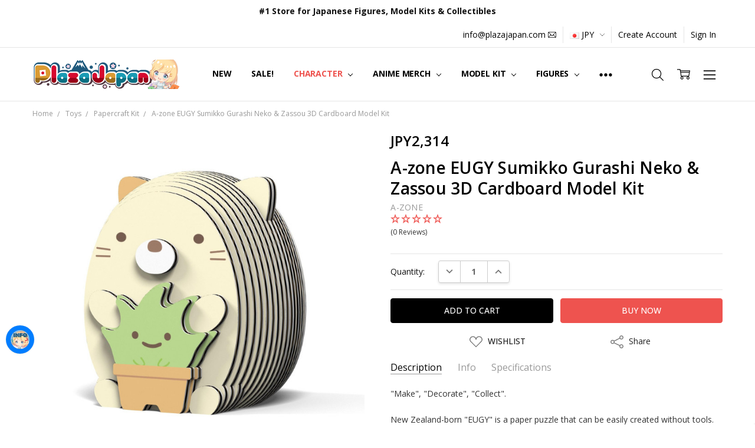

--- FILE ---
content_type: text/html; charset=UTF-8
request_url: https://www.plazajapan.com/4580423514453/
body_size: 61180
content:
<!DOCTYPE html>
<html class="no-js" lang="en">
    <head>
        <title>EUGY Sumikko Gurashi Neko Zassou Cardboard Model Kit</title>
        <link rel="dns-prefetch preconnect" href="https://cdn11.bigcommerce.com/s-89ffd" crossorigin><link rel="dns-prefetch preconnect" href="https://fonts.googleapis.com/" crossorigin><link rel="dns-prefetch preconnect" href="https://fonts.gstatic.com/" crossorigin>
        <meta property="product:price:amount" content="2314" /><meta property="product:price:currency" content="JPY" /><meta property="og:url" content="https://www.plazajapan.com/4580423514453/" /><meta property="og:site_name" content="Plaza Japan" /><link rel='canonical' href='https://www.plazajapan.com/4580423514453/' /><meta name='platform' content='bigcommerce.stencil' /><meta property="og:type" content="product" />
<meta property="og:title" content="A-zone EUGY Sumikko Gurashi Neko &amp; Zassou 3D Cardboard Model Kit" />
<meta property="og:description" content="Plaza Japan is the leading online retailer of authentic anime merch, Japanese action figures, plastic scale model kits, and more. Shop our collection today!" />
<meta property="og:image" content="https://cdn11.bigcommerce.com/s-89ffd/products/82074/images/274650/4580423514453_e4a3130b681b75de62b61247fd33545e__22408.1602125636.350.350.jpg?c=2" />
<meta property="fb:admins" content="ibaraki@rf7.so-net.ne.jp" />
<meta property="pinterest:richpins" content="enabled" />
        
         

        <link href="https://cdn11.bigcommerce.com/s-89ffd/product_images/favicon%20%281%29.ico?t=1495272713" rel="shortcut icon">
        <meta name="viewport" content="width=device-width, initial-scale=1, maximum-scale=1">
        <script>
            // Change document class from no-js to js so we can detect this in css
            document.documentElement.className = document.documentElement.className.replace('no-js', 'js');
        </script>

        <script>
    function browserSupportsAllFeatures() {
        return window.Promise
            && window.fetch
            && window.URL
            && window.URLSearchParams
            && window.WeakMap
            // object-fit support
            && ('objectFit' in document.documentElement.style);
    }

    function loadScript(src) {
        var js = document.createElement('script');
        js.src = src;
        js.onerror = function () {
            console.error('Failed to load polyfill script ' + src);
        };
        document.head.appendChild(js);
    }

    if (!browserSupportsAllFeatures()) {
        loadScript('https://cdn11.bigcommerce.com/s-89ffd/stencil/7e73c8e0-9613-013d-e94c-1225a26268a2/e/3d16dfa0-d3fb-013e-65ab-6e771e833a19/dist/theme-bundle.polyfills.js');
    }
</script>
        <script>window.consentManagerTranslations = `{"locale":"en","locales":{"consent_manager.data_collection_warning":"en","consent_manager.accept_all_cookies":"en","consent_manager.gdpr_settings":"en","consent_manager.data_collection_preferences":"en","consent_manager.manage_data_collection_preferences":"en","consent_manager.use_data_by_cookies":"en","consent_manager.data_categories_table":"en","consent_manager.allow":"en","consent_manager.accept":"en","consent_manager.deny":"en","consent_manager.dismiss":"en","consent_manager.reject_all":"en","consent_manager.category":"en","consent_manager.purpose":"en","consent_manager.functional_category":"en","consent_manager.functional_purpose":"en","consent_manager.analytics_category":"en","consent_manager.analytics_purpose":"en","consent_manager.targeting_category":"en","consent_manager.advertising_category":"en","consent_manager.advertising_purpose":"en","consent_manager.essential_category":"en","consent_manager.esential_purpose":"en","consent_manager.yes":"en","consent_manager.no":"en","consent_manager.not_available":"en","consent_manager.cancel":"en","consent_manager.save":"en","consent_manager.back_to_preferences":"en","consent_manager.close_without_changes":"en","consent_manager.unsaved_changes":"en","consent_manager.by_using":"en","consent_manager.agree_on_data_collection":"en","consent_manager.change_preferences":"en","consent_manager.cancel_dialog_title":"en","consent_manager.privacy_policy":"en","consent_manager.allow_category_tracking":"en","consent_manager.disallow_category_tracking":"en"},"translations":{"consent_manager.data_collection_warning":"We use cookies (and other similar technologies) to collect data to improve your shopping experience.","consent_manager.accept_all_cookies":"Accept All Cookies","consent_manager.gdpr_settings":"Settings","consent_manager.data_collection_preferences":"Website Data Collection Preferences","consent_manager.manage_data_collection_preferences":"Manage Website Data Collection Preferences","consent_manager.use_data_by_cookies":" uses data collected by cookies and JavaScript libraries to improve your shopping experience.","consent_manager.data_categories_table":"The table below outlines how we use this data by category. To opt out of a category of data collection, select 'No' and save your preferences.","consent_manager.allow":"Allow","consent_manager.accept":"Accept","consent_manager.deny":"Deny","consent_manager.dismiss":"Dismiss","consent_manager.reject_all":"Reject all","consent_manager.category":"Category","consent_manager.purpose":"Purpose","consent_manager.functional_category":"Functional","consent_manager.functional_purpose":"Enables enhanced functionality, such as videos and live chat. If you do not allow these, then some or all of these functions may not work properly.","consent_manager.analytics_category":"Analytics","consent_manager.analytics_purpose":"Provide statistical information on site usage, e.g., web analytics so we can improve this website over time.","consent_manager.targeting_category":"Targeting","consent_manager.advertising_category":"Advertising","consent_manager.advertising_purpose":"Used to create profiles or personalize content to enhance your shopping experience.","consent_manager.essential_category":"Essential","consent_manager.esential_purpose":"Essential for the site and any requested services to work, but do not perform any additional or secondary function.","consent_manager.yes":"Yes","consent_manager.no":"No","consent_manager.not_available":"N/A","consent_manager.cancel":"Cancel","consent_manager.save":"Save","consent_manager.back_to_preferences":"Back to Preferences","consent_manager.close_without_changes":"You have unsaved changes to your data collection preferences. Are you sure you want to close without saving?","consent_manager.unsaved_changes":"You have unsaved changes","consent_manager.by_using":"By using our website, you're agreeing to our","consent_manager.agree_on_data_collection":"By using our website, you're agreeing to the collection of data as described in our ","consent_manager.change_preferences":"You can change your preferences at any time","consent_manager.cancel_dialog_title":"Are you sure you want to cancel?","consent_manager.privacy_policy":"Privacy Policy","consent_manager.allow_category_tracking":"Allow [CATEGORY_NAME] tracking","consent_manager.disallow_category_tracking":"Disallow [CATEGORY_NAME] tracking"}}`;</script>

        <script>
            window.lazySizesConfig = window.lazySizesConfig || {};
            window.lazySizesConfig.loadMode = 1;
        </script>
        <script async src="https://cdn11.bigcommerce.com/s-89ffd/stencil/7e73c8e0-9613-013d-e94c-1225a26268a2/e/3d16dfa0-d3fb-013e-65ab-6e771e833a19/dist/theme-bundle.head_async.js"></script>

        <link href="https://fonts.googleapis.com/css?family=Open+Sans:600,400,700,500,300&display=block" rel="stylesheet">
        <script async src="https://cdn11.bigcommerce.com/s-89ffd/stencil/7e73c8e0-9613-013d-e94c-1225a26268a2/e/3d16dfa0-d3fb-013e-65ab-6e771e833a19/dist/theme-bundle.font.js"></script>

            <script src="https://cdn11.bigcommerce.com/s-89ffd/stencil/7e73c8e0-9613-013d-e94c-1225a26268a2/e/3d16dfa0-d3fb-013e-65ab-6e771e833a19/vendor/loadcss/cssrelpreload.min.js" async></script>

            <style>@media (max-width: 800px) { .pace, .nanobar { display: none } }</style>
            <link data-stencil-stylesheet href="https://cdn11.bigcommerce.com/s-89ffd/stencil/7e73c8e0-9613-013d-e94c-1225a26268a2/e/3d16dfa0-d3fb-013e-65ab-6e771e833a19/css/theme-c7b6c190-b2d6-013e-915c-6ae9a013e0a0.css" rel="stylesheet">
            <script>window.stencilStyleLoaded = true;</script>
            <script>window.lazySizesConfig = { loadHidden: false, expand: 150, expFactor: 3 };</script>


         

        <!-- Start Tracking Code for analytics_facebook -->

<script>
!function(f,b,e,v,n,t,s){if(f.fbq)return;n=f.fbq=function(){n.callMethod?n.callMethod.apply(n,arguments):n.queue.push(arguments)};if(!f._fbq)f._fbq=n;n.push=n;n.loaded=!0;n.version='2.0';n.queue=[];t=b.createElement(e);t.async=!0;t.src=v;s=b.getElementsByTagName(e)[0];s.parentNode.insertBefore(t,s)}(window,document,'script','https://connect.facebook.net/en_US/fbevents.js');

fbq('set', 'autoConfig', 'false', '422534645077561');
fbq('dataProcessingOptions', ['LDU'], 0, 0);
fbq('init', '422534645077561', {"external_id":"d6b68acb-4a09-49bd-9921-1682921cdd4f"});
fbq('set', 'agent', 'bigcommerce', '422534645077561');

function trackEvents() {
    var pathName = window.location.pathname;

    fbq('track', 'PageView', {}, "");

    // Search events start -- only fire if the shopper lands on the /search.php page
    if (pathName.indexOf('/search.php') === 0 && getUrlParameter('search_query')) {
        fbq('track', 'Search', {
            content_type: 'product_group',
            content_ids: [],
            search_string: getUrlParameter('search_query')
        });
    }
    // Search events end

    // Wishlist events start -- only fire if the shopper attempts to add an item to their wishlist
    if (pathName.indexOf('/wishlist.php') === 0 && getUrlParameter('added_product_id')) {
        fbq('track', 'AddToWishlist', {
            content_type: 'product_group',
            content_ids: []
        });
    }
    // Wishlist events end

    // Lead events start -- only fire if the shopper subscribes to newsletter
    if (pathName.indexOf('/subscribe.php') === 0 && getUrlParameter('result') === 'success') {
        fbq('track', 'Lead', {});
    }
    // Lead events end

    // Registration events start -- only fire if the shopper registers an account
    if (pathName.indexOf('/login.php') === 0 && getUrlParameter('action') === 'account_created') {
        fbq('track', 'CompleteRegistration', {}, "");
    }
    // Registration events end

    

    function getUrlParameter(name) {
        var cleanName = name.replace(/[\[]/, '\[').replace(/[\]]/, '\]');
        var regex = new RegExp('[\?&]' + cleanName + '=([^&#]*)');
        var results = regex.exec(window.location.search);
        return results === null ? '' : decodeURIComponent(results[1].replace(/\+/g, ' '));
    }
}

if (window.addEventListener) {
    window.addEventListener("load", trackEvents, false)
}
</script>
<noscript><img height="1" width="1" style="display:none" alt="null" src="https://www.facebook.com/tr?id=422534645077561&ev=PageView&noscript=1&a=plbigcommerce1.2&eid="/></noscript>

<!-- End Tracking Code for analytics_facebook -->

<!-- Start Tracking Code for analytics_googleanalytics4 -->

<script data-cfasync="false" src="https://cdn11.bigcommerce.com/shared/js/google_analytics4_bodl_subscribers-358423becf5d870b8b603a81de597c10f6bc7699.js" integrity="sha256-gtOfJ3Avc1pEE/hx6SKj/96cca7JvfqllWA9FTQJyfI=" crossorigin="anonymous"></script>
<script data-cfasync="false">
  (function () {
    window.dataLayer = window.dataLayer || [];

    function gtag(){
        dataLayer.push(arguments);
    }

    function initGA4(event) {
         function setupGtag() {
            function configureGtag() {
                gtag('js', new Date());
                gtag('set', 'developer_id.dMjk3Nj', true);
                gtag('config', 'G-FZ9WS9EEXZ');
            }

            var script = document.createElement('script');

            script.src = 'https://www.googletagmanager.com/gtag/js?id=G-FZ9WS9EEXZ';
            script.async = true;
            script.onload = configureGtag;

            document.head.appendChild(script);
        }

        setupGtag();

        if (typeof subscribeOnBodlEvents === 'function') {
            subscribeOnBodlEvents('G-FZ9WS9EEXZ', false);
        }

        window.removeEventListener(event.type, initGA4);
    }

    

    var eventName = document.readyState === 'complete' ? 'consentScriptsLoaded' : 'DOMContentLoaded';
    window.addEventListener(eventName, initGA4, false);
  })()
</script>

<!-- End Tracking Code for analytics_googleanalytics4 -->

<!-- Start Tracking Code for analytics_siteverification -->

<!-- Google Tag Manager -->
<script>(function(w,d,s,l,i){w[l]=w[l]||[];w[l].push({'gtm.start':
new Date().getTime(),event:'gtm.js'});var f=d.getElementsByTagName(s)[0],
j=d.createElement(s),dl=l!='dataLayer'?'&l='+l:'';j.async=true;j.src=
'https://www.googletagmanager.com/gtm.js?id='+i+dl;f.parentNode.insertBefore(j,f);
})(window,document,'script','dataLayer','GTM-KQP45XD');</script>
<!-- End Google Tag Manager -->


<script type="text/javascript">
    // SOUNDEST-V6-1
    // Do not remove these comments, they are super important!
    window.SOUNDEST = window.SOUNDEST || {};
    SOUNDEST.shopID = "89ffd";
    SOUNDEST.shopType = "bigcommerce";
    SOUNDEST.eventsHost = "https://events.soundestlink.com/";
    (function(r,s,c){try{if(0<r.length&&0<s.length&&0<c.length){var u=!0,e=null,l=[],p=function(n){var e,t,o,a=document.cookie.split(";"),i=n+"=";for(/mybigcommerce.com/.test(location.hostname)&&(i=n+"-"+r+"="),t=0;t<a.length;t+=1)0===(o=a[t].trim()).indexOf(i)&&(e=o.substring(i.length,o.length));return e},n=function(){if(!u&&0<l.length){for(var n=0;n<l.length;n++){var e=document.createElement("img"),t=["timestamp="+(new Date).getTime(),"shopBaseURL="+window.location.protocol+"//"+window.location.hostname+"/","shopID="+r,"shopType="+s,"orderID="+l[n],"source=ga"],o=p("omnisendAnonymousID"),a=p("omnisendSessionID"),i=p("omnisendContactID"),d=p("omnisendAttributionID");void 0!==o&&t.push("anonymousID="+o),void 0!==a&&t.push("sessionID="+a),void 0!==i&&t.push("contactID="+i),void 0!==d&&t.push("attributionID="+d),e.src=c+"events/saveNewsletterOrder/?"+t.join("&"),document.body.appendChild(e)}l=[]}};if(void 0!==window.pageTracker){var t=window.pageTracker._addTrans,o=window.pageTracker._addItem,a=window.pageTracker._trackTrans;window.pageTracker._addTrans=function(n){e=n,t.apply(this,arguments)},window.pageTracker._addItem=function(n){e=n,o.apply(this,arguments)},window.pageTracker._trackTrans=function(){null!=e&&-1===l.indexOf(e)&&l.push(e),e=null,n(),a.apply(this,arguments)}}else window.pageTracker={_addTrans:function(n){e=n},_addItem:function(n){e=n},_trackTrans:function(){null!=e&&-1===l.indexOf(e)&&l.push(e),e=null,n()}};"loading"!==document.readyState?(u=!1,n()):document.addEventListener?document.addEventListener("DOMContentLoaded",function(){u=!1,n()}):document.attachEvent("onreadystatechange",function(){"loading"!==document.readyState&&(u=!1,n())})}}catch(n){}})(SOUNDEST.shopID,SOUNDEST.shopType,SOUNDEST.eventsHost);
</script>

<meta name="msvalidate.01" content="BFB5D373C2CDE00283E973344E9F17CF" />
<meta name="google-site-verification" content="3mRD-hpuQDANbYkH0AZEDuA6IPdZSdfSgjj14632Mdw" />
<meta name="google-site-verification" content="kdjE-YM2UmsBPdvMmLBb8CgDG0JeFHT0klAhFLgwsEs" />

<!-- Global site tag (gtag.js) - Google Ads: 867912830 -->
<script async src="https://www.googletagmanager.com/gtag/js?id=AW-867912830"></script>
<script>
  window.dataLayer = window.dataLayer || [];
  function gtag(){dataLayer.push(arguments);}
  gtag('js', new Date());

  gtag('config', 'AW-867912830');
</script>
<meta name="facebook-domain-verification" content="bvy3ibl56zhh461qo16akkda5vx0cb" />

<!--BEGIN: Bing Ads UET Javascript tag.-->
<script>(function(w,d,t,r,u){var f,n,i;w[u]=w[u]||[],f=function(){var o={ti:"21000115", enableAutoSpaTracking: true};o.q=w[u],w[u]=new UET(o),w[u].push("pageLoad")},n=d.createElement(t),n.src=r,n.async=1,n.onload=n.onreadystatechange=function(){var s=this.readyState;s&&s!=="loaded"&&s!=="complete"||(f(),n.onload=n.onreadystatechange=null)},i=d.getElementsByTagName(t)[0],i.parentNode.insertBefore(n,i)})(window,document,"script","//bat.bing.com/bat.js","uetq");</script>
<!--END: Bing Ads UET Javascript tag-->

<!-- End Tracking Code for analytics_siteverification -->


<script type="text/javascript" src="https://checkout-sdk.bigcommerce.com/v1/loader.js" defer ></script>
<script src="https://www.google.com/recaptcha/api.js" async defer></script>
<script type="text/javascript">
var BCData = {"product_attributes":{"sku":"AZN51445","upc":"4580423514453","mpn":null,"gtin":"4580423514453","weight":{"formatted":"100.0 Grams","value":100},"base":true,"image":null,"price":{"without_tax":{"formatted":"JPY2,314","value":2314,"currency":"JPY"},"tax_label":"Tax"},"out_of_stock_behavior":"label_option","out_of_stock_message":"Out of stock","available_modifier_values":[],"in_stock_attributes":[],"stock":null,"instock":true,"stock_message":null,"purchasable":true,"purchasing_message":null,"call_for_price_message":null}};
</script>
<script src='https://ecommplugins-trustboxsettings.trustpilot.com/stores/89ffd.js?settings=1749436870545' async  ></script><script src='https://widget.trustpilot.com/bootstrap/v5/tp.widget.bootstrap.min.js' async  ></script><!-- TrustBox script --> <script type="text/javascript" src="//widget.trustpilot.com/bootstrap/v5/tp.widget.bootstrap.min.js" async></script> <!-- End TrustBox script --><script>
    !function(e,t){var r=t(e,e.document);e.lazySizes=r,"object"==typeof module&&module.exports&&(module.exports=r)}(window,function(e,t){"use strict";if(t.getElementsByClassName){var r,i,a=t.documentElement,n=e.Date,s=e.HTMLPictureElement,o="addEventListener",l="getAttribute",u=e[o],c=e.setTimeout,d=e.requestAnimationFrame||c,f=e.requestIdleCallback,g=/^picture$/i,p=["load","error","lazyincluded","_lazyloaded"],y={},z=Array.prototype.forEach,m=function(e,t){return y[t]||(y[t]=new RegExp("(\\s|^)"+t+"(\\s|$)")),y[t].test(e[l]("class")||"")&&y[t]},v=function(e,t){m(e,t)||e.setAttribute("class",(e[l]("class")||"").trim()+" "+t)},b=function(e,t){var r;(r=m(e,t))&&e.setAttribute("class",(e[l]("class")||"").replace(r," "))},A=function(e,t,r){var i=r?o:"removeEventListener";r&&A(e,t),p.forEach(function(r){e[i](r,t)})},h=function(e,i,a,n,s){var o=t.createEvent("CustomEvent");return a||(a={}),a.instance=r,o.initCustomEvent(i,!n,!s,a),e.dispatchEvent(o),o},E=function(t,r){var a;!s&&(a=e.picturefill||i.pf)?a({reevaluate:!0,elements:[t]}):r&&r.src&&(t.src=r.src)},C=function(e,t){return(getComputedStyle(e,null)||{})[t]},w=function(e,t,r){for(r=r||e.offsetWidth;r<i.minSize&&t&&!e._lazysizesWidth;)r=t.offsetWidth,t=t.parentNode;return r},_=function(){var e,r,i=[],a=[],n=i,s=function(){var t=n;for(n=i.length?a:i,e=!0,r=!1;t.length;)t.shift()();e=!1},o=function(i,a){e&&!a?i.apply(this,arguments):(n.push(i),r||(r=!0,(t.hidden?c:d)(s)))};return o._lsFlush=s,o}(),S=function(e,t){return t?function(){_(e)}:function(){var t=this,r=arguments;_(function(){e.apply(t,r)})}},x=function(e){var t,r=0,a=125,s=i.ricTimeout,o=function(){t=!1,r=n.now(),e()},l=f&&i.ricTimeout?function(){f(o,{timeout:s}),s!==i.ricTimeout&&(s=i.ricTimeout)}:S(function(){c(o)},!0);return function(e){var i;(e=e===!0)&&(s=33),t||(t=!0,i=a-(n.now()-r),i<0&&(i=0),e||i<9&&f?l():c(l,i))}},N=function(e){var t,r,i=99,a=function(){t=null,e()},s=function(){var e=n.now()-r;e<i?c(s,i-e):(f||a)(a)};return function(){r=n.now(),t||(t=c(s,i))}};!function(){var t,r={lazyClass:"lazyload",loadedClass:"lazyloaded",loadingClass:"lazyloading",preloadClass:"lazypreload",errorClass:"lazyerror",autosizesClass:"lazyautosizes",srcAttr:"data-src",srcsetAttr:"data-srcset",sizesAttr:"data-sizes",minSize:40,customMedia:{},init:!0,expFactor:1.5,hFac:.8,loadMode:2,loadHidden:!0,ricTimeout:300};i=e.lazySizesConfig||e.lazysizesConfig||{};for(t in r)t in i||(i[t]=r[t]);e.lazySizesConfig=i,c(function(){i.init&&M()})}();var P=function(){var s,d,f,p,y,w,P,M,T,O,R,F,j,$,k=/^img$/i,W=/^iframe$/i,B="onscroll"in e&&!/glebot/.test(navigator.userAgent),I=0,q=0,U=0,H=-1,X=function(e){U--,e&&e.target&&A(e.target,X),(!e||U<0||!e.target)&&(U=0)},D=function(e,r){var i,n=e,s="hidden"==C(t.body,"visibility")||"hidden"!=C(e,"visibility");for(M-=r,R+=r,T-=r,O+=r;s&&(n=n.offsetParent)&&n!=t.body&&n!=a;)s=(C(n,"opacity")||1)>0,s&&"visible"!=C(n,"overflow")&&(i=n.getBoundingClientRect(),s=O>i.left&&T<i.right&&R>i.top-1&&M<i.bottom+1);return s},J=function(){var e,n,o,u,c,f,g,y,z,m=r.elements;if((p=i.loadMode)&&U<8&&(e=m.length)){n=0,H++,null==j&&("expand"in i||(i.expand=a.clientHeight>500&&a.clientWidth>500?500:370),F=i.expand,j=F*i.expFactor),q<j&&U<1&&H>2&&p>2&&!t.hidden?(q=j,H=0):q=p>1&&H>1&&U<6?F:I;for(;n<e;n++)if(m[n]&&!m[n]._lazyRace)if(B)if((y=m[n][l]("data-expand"))&&(f=1*y)||(f=q),z!==f&&(w=innerWidth+f*$,P=innerHeight+f,g=f*-1,z=f),o=m[n].getBoundingClientRect(),(R=o.bottom)>=g&&(M=o.top)<=P&&(O=o.right)>=g*$&&(T=o.left)<=w&&(R||O||T||M)&&(i.loadHidden||"hidden"!=C(m[n],"visibility"))&&(d&&U<3&&!y&&(p<3||H<4)||D(m[n],f))){if(te(m[n]),c=!0,U>9)break}else!c&&d&&!u&&U<4&&H<4&&p>2&&(s[0]||i.preloadAfterLoad)&&(s[0]||!y&&(R||O||T||M||"auto"!=m[n][l](i.sizesAttr)))&&(u=s[0]||m[n]);else te(m[n]);u&&!c&&te(u)}},V=x(J),G=function(e){v(e.target,i.loadedClass),b(e.target,i.loadingClass),A(e.target,Q),h(e.target,"lazyloaded")},K=S(G),Q=function(e){K({target:e.target})},Y=function(e,t){try{e.contentWindow.location.replace(t)}catch(r){e.src=t}},Z=function(e){var t,r=e[l](i.srcsetAttr);(t=i.customMedia[e[l]("data-media")||e[l]("media")])&&e.setAttribute("media",t),r&&e.setAttribute("srcset",r)},ee=S(function(e,t,r,a,n){var s,o,u,d,p,y;(p=h(e,"lazybeforeunveil",t)).defaultPrevented||(a&&(r?v(e,i.autosizesClass):e.setAttribute("sizes",a)),o=e[l](i.srcsetAttr),s=e[l](i.srcAttr),n&&(u=e.parentNode,d=u&&g.test(u.nodeName||"")),y=t.firesLoad||"src"in e&&(o||s||d),p={target:e},y&&(A(e,X,!0),clearTimeout(f),f=c(X,2500),v(e,i.loadingClass),A(e,Q,!0)),d&&z.call(u.getElementsByTagName("source"),Z),o?e.setAttribute("srcset",o):s&&!d&&(W.test(e.nodeName)?Y(e,s):e.src=s),n&&(o||d)&&E(e,{src:s})),e._lazyRace&&delete e._lazyRace,b(e,i.lazyClass),_(function(){(!y||e.complete&&e.naturalWidth>1)&&(y?X(p):U--,G(p))},!0)}),te=function(e){var t,r=k.test(e.nodeName),a=r&&(e[l](i.sizesAttr)||e[l]("sizes")),n="auto"==a;(!n&&d||!r||!e[l]("src")&&!e.srcset||e.complete||m(e,i.errorClass)||!m(e,i.lazyClass))&&(t=h(e,"lazyunveilread").detail,n&&L.updateElem(e,!0,e.offsetWidth),e._lazyRace=!0,U++,ee(e,t,n,a,r))},re=function(){if(!d){if(n.now()-y<999)return void c(re,999);var e=N(function(){i.loadMode=3,V()});d=!0,i.loadMode=3,V(),u("scroll",function(){3==i.loadMode&&(i.loadMode=2),e()},!0)}};return{_:function(){y=n.now(),r.elements=t.getElementsByClassName(i.lazyClass),s=t.getElementsByClassName(i.lazyClass+" "+i.preloadClass),$=i.hFac,u("scroll",V,!0),u("resize",V,!0),e.MutationObserver?new MutationObserver(V).observe(a,{childList:!0,subtree:!0,attributes:!0}):(a[o]("DOMNodeInserted",V,!0),a[o]("DOMAttrModified",V,!0),setInterval(V,999)),u("hashchange",V,!0),["focus","mouseover","click","load","transitionend","animationend","webkitAnimationEnd"].forEach(function(e){t[o](e,V,!0)}),/d$|^c/.test(t.readyState)?re():(u("load",re),t[o]("DOMContentLoaded",V),c(re,2e4)),r.elements.length?(J(),_._lsFlush()):V()},checkElems:V,unveil:te}}(),L=function(){var e,r=S(function(e,t,r,i){var a,n,s;if(e._lazysizesWidth=i,i+="px",e.setAttribute("sizes",i),g.test(t.nodeName||""))for(a=t.getElementsByTagName("source"),n=0,s=a.length;n<s;n++)a[n].setAttribute("sizes",i);r.detail.dataAttr||E(e,r.detail)}),a=function(e,t,i){var a,n=e.parentNode;n&&(i=w(e,n,i),a=h(e,"lazybeforesizes",{width:i,dataAttr:!!t}),a.defaultPrevented||(i=a.detail.width,i&&i!==e._lazysizesWidth&&r(e,n,a,i)))},n=function(){var t,r=e.length;if(r)for(t=0;t<r;t++)a(e[t])},s=N(n);return{_:function(){e=t.getElementsByClassName(i.autosizesClass),u("resize",s)},checkElems:s,updateElem:a}}(),M=function(){M.i||(M.i=!0,L._(),P._())};return r={cfg:i,autoSizer:L,loader:P,init:M,uP:E,aC:v,rC:b,hC:m,fire:h,gW:w,rAF:_}}}),function(e,t){var r=function(){t(e.lazySizes),e.removeEventListener("lazyunveilread",r,!0)};t=t.bind(null,e,e.document),"object"==typeof module&&module.exports?t(require("lazysizes"),require("../fix-ios-sizes/fix-ios-sizes")):e.lazySizes?r():e.addEventListener("lazyunveilread",r,!0)}(window,function(e,t,r){"use strict";var i,a=r&&r.cfg||e.lazySizesConfig,n=t.createElement("img"),s="sizes"in n&&"srcset"in n,o=/\s+\d+h/g,l=function(){var e=/\s+(\d+)(w|h)\s+(\d+)(w|h)/,r=Array.prototype.forEach;return function(i){var a=t.createElement("img"),n=function(t){var r,i=t.getAttribute(lazySizesConfig.srcsetAttr);i&&(i.match(e)&&(r="w"==RegExp.$2?RegExp.$1/RegExp.$3:RegExp.$3/RegExp.$1,r&&t.setAttribute("data-aspectratio",r)),t.setAttribute(lazySizesConfig.srcsetAttr,i.replace(o,"")))},s=function(e){var t=e.target.parentNode;t&&"PICTURE"==t.nodeName&&r.call(t.getElementsByTagName("source"),n),n(e.target)},l=function(){a.currentSrc&&t.removeEventListener("lazybeforeunveil",s)};i[1]&&(t.addEventListener("lazybeforeunveil",s),a.onload=l,a.onerror=l,a.srcset="data:,a 1w 1h",a.complete&&l())}}();if(a||(a={},e.lazySizesConfig=a),a.supportsType||(a.supportsType=function(e){return!e}),!e.picturefill&&!a.pf){if(e.HTMLPictureElement&&s)return t.msElementsFromPoint&&l(navigator.userAgent.match(/Edge\/(\d+)/)),void(a.pf=function(){});a.pf=function(t){var r,a;if(!e.picturefill)for(r=0,a=t.elements.length;r<a;r++)i(t.elements[r])},i=function(){var n=function(e,t){return e.w-t.w},l=/^\s*\d+\.*\d*px\s*$/,u=function(e){var t,r,i=e.length,a=e[i-1],n=0;for(n;n<i;n++)if(a=e[n],a.d=a.w/e.w,a.d>=e.d){!a.cached&&(t=e[n-1])&&t.d>e.d-.13*Math.pow(e.d,2.2)&&(r=Math.pow(t.d-.6,1.6),t.cached&&(t.d+=.15*r),t.d+(a.d-e.d)*r>e.d&&(a=t));break}return a},c=function(){var e,t=/(([^,\s].[^\s]+)\s+(\d+)w)/g,r=/\s/,i=function(t,r,i,a){e.push({c:r,u:i,w:1*a})};return function(a){return e=[],a=a.trim(),a.replace(o,"").replace(t,i),e.length||!a||r.test(a)||e.push({c:a,u:a,w:99}),e}}(),d=function(){d.init||(d.init=!0,addEventListener("resize",function(){var e,r=t.getElementsByClassName("lazymatchmedia"),a=function(){var e,t;for(e=0,t=r.length;e<t;e++)i(r[e])};return function(){clearTimeout(e),e=setTimeout(a,66)}}()))},f=function(t,i){var n,s=t.getAttribute("srcset")||t.getAttribute(a.srcsetAttr);!s&&i&&(s=t._lazypolyfill?t._lazypolyfill._set:t.getAttribute(a.srcAttr)||t.getAttribute("src")),t._lazypolyfill&&t._lazypolyfill._set==s||(n=c(s||""),i&&t.parentNode&&(n.isPicture="PICTURE"==t.parentNode.nodeName.toUpperCase(),n.isPicture&&e.matchMedia&&(r.aC(t,"lazymatchmedia"),d())),n._set=s,Object.defineProperty(t,"_lazypolyfill",{value:n,writable:!0}))},g=function(t){var i=e.devicePixelRatio||1,a=r.getX&&r.getX(t);return Math.min(a||i,2.5,i)},p=function(t){return e.matchMedia?(p=function(e){return!e||(matchMedia(e)||{}).matches})(t):!t},y=function(e){var t,i,s,o,c,d,y;if(o=e,f(o,!0),c=o._lazypolyfill,c.isPicture)for(i=0,t=e.parentNode.getElementsByTagName("source"),s=t.length;i<s;i++)if(a.supportsType(t[i].getAttribute("type"),e)&&p(t[i].getAttribute("media"))){o=t[i],f(o),c=o._lazypolyfill;break}return c.length>1?(y=o.getAttribute("sizes")||"",y=l.test(y)&&parseInt(y,10)||r.gW(e,e.parentNode),c.d=g(e),!c.src||!c.w||c.w<y?(c.w=y,d=u(c.sort(n)),c.src=d):d=c.src):d=c[0],d},z=function(e){if(!s||!e.parentNode||"PICTURE"==e.parentNode.nodeName.toUpperCase()){var t=y(e);t&&t.u&&e._lazypolyfill.cur!=t.u&&(e._lazypolyfill.cur=t.u,t.cached=!0,e.setAttribute(a.srcAttr,t.u),e.setAttribute("src",t.u))}};return z.parse=c,z}(),a.loadedClass&&a.loadingClass&&!function(){var e=[];['img[sizes$="px"][srcset].',"picture > img:not([srcset])."].forEach(function(t){e.push(t+a.loadedClass),e.push(t+a.loadingClass)}),a.pf({elements:t.querySelectorAll(e.join(", "))})}()}}),function(e,t){var r=function(){t(e.lazySizes),e.removeEventListener("lazyunveilread",r,!0)};t=t.bind(null,e,e.document),"object"==typeof module&&module.exports?t(require("lazysizes")):e.lazySizes?r():e.addEventListener("lazyunveilread",r,!0)}(window,function(e,t,r){"use strict";if(e.addEventListener){var i,a=/^picture$/i,n=t.documentElement,s=function(){var e,t=/(([^,\s].[^\s]+)\s+(\d+)(w|h)(\s+(\d+)(w|h))?)/g,r=function(t,r,i,a,n,s,o,l){e.push({c:r,u:i,w:1*("w"==l?o:a)})};return function(i){return e=[],i.replace(t,r),e}}(),o=function(){var e=function(e,t){return e.w-t.w},t=function(t,i){var a={srcset:t.getAttribute(r.cfg.srcsetAttr)||""},n=s(a.srcset);return Object.defineProperty(t,i,{value:a,writable:!0}),a.cands=n,a.index=0,a.dirty=!1,n[0]&&n[0].w?(n.sort(e),a.cSrcset=[n[a.index].c]):(a.cSrcset=a.srcset?[a.srcset]:[],a.cands=[]),a};return function(e,r){var i,n,s,o;if(!e[r]&&(o=e.parentNode||{},e[r]=t(e,r),e[r].isImg=!0,a.test(o.nodeName||"")))for(e[r].picture=!0,i=o.getElementsByTagName("source"),n=0,s=i.length;n<s;n++)t(i[n],r).isImg=!1;return e[r]}}(),l={_lazyOptimumx:function(){var e=function(e,t,r){var i,a,n;return!e||!e.d||(n=r>.7?.6:.4,!(e.d>=r)&&(a=Math.pow(e.d-n,1.6)||.1,a<.1?a=.1:a>3&&(a=3),i=e.d+(t-r)*a,i<r))};return function(t,r,i){var a,n;for(a=0;a<t.cands.length;a++)if(n=t.cands[a],n.d=(n.w||1)/r,!(t.index>=a)){if(!(n.d<=i||e(t.cands[a-1],n.d,i)))break;t.cSrcset.push(n.c),t.index=a}}}()},u=function(){var e=function(e,t,r,i,a){var n,s=e[a];s&&(n=s.index,l[a](s,t,r),s.dirty&&n==s.index||(s.cSrcset.join(", "),e.setAttribute(i,s.cSrcset.join(", ")),s.dirty=!0))};return function(t,r,i,a,n){var s,o,l,u,c=t[n];if(c.width=r,c.picture&&(o=t.parentNode))for(s=o.getElementsByTagName("source"),u=0,l=s.length;u<l;u++)e(s[u],r,i,a,n);e(t,r,i,a,n)}}(),c=function(e){var t=e.getAttribute("data-optimumx")||e.getAttribute("data-maxdpr");return!t&&i.constrainPixelDensity&&(t="auto"),t&&(t="auto"==t?i.getOptimumX(e):parseFloat(t,10)),t},d=function(){r&&!r.getOptimumX&&(r.getX=c,r.pWS=s,n.removeEventListener("lazybeforeunveil",d))};n.addEventListener("lazybeforeunveil",d),setTimeout(d),i=r&&r.cfg||e.lazySizesConfig,i||(i={},e.lazySizesConfig=i),"function"!=typeof i.getOptimumX&&(i.getOptimumX=function(){var t=e.devicePixelRatio||1;return t>2.6?t*=.6:t>1.9?t*=.8:t-=.01,Math.min(Math.round(100*t)/100,2)}),e.devicePixelRatio&&addEventListener("lazybeforesizes",function(e){if(e.detail.instance==r){var t,a,n,s,l=e.target,d=e.detail,f=d.dataAttr;e.defaultPrevented||!(t=c(l))||t>=devicePixelRatio||(!f||!l._lazyOptimumx||d.reloaded||i.unloadedClass&&r.hC(l,i.unloadedClass)||(l._lazyOptimumx=null),a=o(l,"_lazyOptimumx"),n=d.width,n&&(a.width||0)<n&&(s=f?r.cfg.srcsetAttr:"srcset",r.rAF(function(){u(l,n,t,s,"_lazyOptimumx")})))}})}}),function(e,t){var r=function(){t(e.lazySizes),e.removeEventListener("lazyunveilread",r,!0)};t=t.bind(null,e,e.document),"object"==typeof module&&module.exports?t(require("lazysizes")):e.lazySizes?r():e.addEventListener("lazyunveilread",r,!0)}(window,function(e,t,r){"use strict";if(e.addEventListener){var i=/\s+/g,a=/\s*\|\s+|\s+\|\s*/g,n=/^(.+?)(?:\s+\[\s*(.+?)\s*\])?$/,s=/\(|\)|'/,o={contain:1,cover:1},l=function(e){var t=r.gW(e,e.parentNode);return(!e._lazysizesWidth||t>e._lazysizesWidth)&&(e._lazysizesWidth=t),e._lazysizesWidth},u=function(e){var t;return t=(getComputedStyle(e)||{getPropertyValue:function(){}}).getPropertyValue("background-size"),!o[t]&&o[e.style.backgroundSize]&&(t=e.style.backgroundSize),t},c=function(e,r,s){var o=t.createElement("picture"),l=r.getAttribute(lazySizesConfig.sizesAttr),u=r.getAttribute("data-ratio"),c=r.getAttribute("data-optimumx");r._lazybgset&&r._lazybgset.parentNode==r&&r.removeChild(r._lazybgset),Object.defineProperty(s,"_lazybgset",{value:r,writable:!0}),Object.defineProperty(r,"_lazybgset",{value:o,writable:!0}),e=e.replace(i," ").split(a),o.style.display="none",s.className=lazySizesConfig.lazyClass,1!=e.length||l||(l="auto"),e.forEach(function(e){var r=t.createElement("source");l&&"auto"!=l&&r.setAttribute("sizes",l),e.match(n)&&(r.setAttribute(lazySizesConfig.srcsetAttr,RegExp.$1),RegExp.$2&&r.setAttribute("media",lazySizesConfig.customMedia[RegExp.$2]||RegExp.$2)),o.appendChild(r)}),l&&(s.setAttribute(lazySizesConfig.sizesAttr,l),r.removeAttribute(lazySizesConfig.sizesAttr),r.removeAttribute("sizes")),c&&s.setAttribute("data-optimumx",c),u&&s.setAttribute("data-ratio",u),o.appendChild(s),r.appendChild(o)},d=function(e){if(e.target._lazybgset){var t=e.target,i=t._lazybgset,a=t.currentSrc||t.src;a&&(i.style.backgroundImage="url("+(s.test(a)?JSON.stringify(a):a)+")"),t._lazybgsetLoading&&(r.fire(i,"_lazyloaded",{},!1,!0),delete t._lazybgsetLoading)}};addEventListener("lazybeforeunveil",function(e){var i,a,n;!e.defaultPrevented&&(i=e.target.getAttribute("data-bgset"))&&(n=e.target,a=t.createElement("img"),a.alt="",a._lazybgsetLoading=!0,e.detail.firesLoad=!0,c(i,n,a),setTimeout(function(){r.loader.unveil(a),r.rAF(function(){r.fire(a,"_lazyloaded",{},!0,!0),a.complete&&d({target:a})})}))}),t.addEventListener("load",d,!0),e.addEventListener("lazybeforesizes",function(e){if(e.detail.instance==r&&e.target._lazybgset&&e.detail.dataAttr){var t=e.target._lazybgset,i=u(t);o[i]&&(e.target._lazysizesParentFit=i,r.rAF(function(){e.target.setAttribute("data-parent-fit",i),e.target._lazysizesParentFit&&delete e.target._lazysizesParentFit}))}},!0),t.documentElement.addEventListener("lazybeforesizes",function(e){!e.defaultPrevented&&e.target._lazybgset&&e.detail.instance==r&&(e.detail.width=l(e.target._lazybgset))})}}),function(e,t){var r=function(){t(e.lazySizes),e.removeEventListener("lazyunveilread",r,!0)};t=t.bind(null,e,e.document),"object"==typeof module&&module.exports?t(require("lazysizes")):e.lazySizes?r():e.addEventListener("lazyunveilread",r,!0)}(window,function(e,t,r){"use strict";function i(t,r){var i,a,n,s,o=e.getComputedStyle(t);a=t.parentNode,s={isPicture:!(!a||!f.test(a.nodeName||""))},n=function(e,r){var i=t.getAttribute("data-"+e);if(!i){var a=o.getPropertyValue("--ls-"+e);a&&(i=a.trim())}if(i){if("true"==i)i=!0;else if("false"==i)i=!1;else if(d.test(i))i=parseFloat(i);else if("function"==typeof u[e])i=u[e](t,i);else if(z.test(i))try{i=JSON.parse(i)}catch(n){}s[e]=i}else e in u&&"function"!=typeof u[e]?s[e]=u[e]:r&&"function"==typeof u[e]&&(s[e]=u[e](t,i))};for(i in u)n(i);return r.replace(y,function(e,t){t in s||n(t,!0)}),s}function a(e,t){var r=[],i=function(e,r){return c[typeof t[r]]?t[r]:e};return r.srcset=[],t.absUrl&&(v.setAttribute("href",e),e=v.href),e=((t.prefix||"")+e+(t.postfix||"")).replace(y,i),t.widths.forEach(function(i){var a=t.widthmap[i]||i,n={u:e.replace(g,a).replace(p,t.ratio?Math.round(i*t.ratio):""),w:i};r.push(n),r.srcset.push(n.c=n.u+" "+i+"w")}),r}function n(e,r,i){var n=0,s=0,o=i;if(e){if("container"===r.ratio){for(n=o.scrollWidth,s=o.scrollHeight;!(n&&s||o===t);)o=o.parentNode,n=o.scrollWidth,s=o.scrollHeight;n&&s&&(r.ratio=s/n)}e=a(e,r),e.isPicture=r.isPicture,A&&"IMG"==i.nodeName.toUpperCase()?i.removeAttribute(l.srcsetAttr):i.setAttribute(l.srcsetAttr,e.srcset.join(", ")),Object.defineProperty(i,"_lazyrias",{value:e,writable:!0})}}function s(e,t){var a=i(e,t);return u.modifyOptions.call(e,{target:e,details:a,detail:a}),r.fire(e,"lazyriasmodifyoptions",a),a}function o(e){return e.getAttribute(e.getAttribute("data-srcattr")||u.srcAttr)||e.getAttribute(l.srcsetAttr)||e.getAttribute(l.srcAttr)||e.getAttribute("data-pfsrcset")||""}var l,u,c={string:1,number:1},d=/^\-*\+*\d+\.*\d*$/,f=/^picture$/i,g=/\s*\{\s*width\s*\}\s*/i,p=/\s*\{\s*height\s*\}\s*/i,y=/\s*\{\s*([a-z0-9]+)\s*\}\s*/gi,z=/^\[.*\]|\{.*\}$/,m=/^(?:auto|\d+(px)?)$/,v=t.createElement("a"),b=t.createElement("img"),A="srcset"in b&&!("sizes"in b),h=!!e.HTMLPictureElement&&!A;!function(){var t,i=function(){},a={prefix:"",postfix:"",srcAttr:"data-src",absUrl:!1,modifyOptions:i,widthmap:{},ratio:!1};l=r&&r.cfg||e.lazySizesConfig,l||(l={},e.lazySizesConfig=l),l.supportsType||(l.supportsType=function(e){return!e}),l.rias||(l.rias={}),u=l.rias,"widths"in u||(u.widths=[],function(e){for(var t,r=0;!t||t<3e3;)r+=5,r>30&&(r+=1),t=36*r,e.push(t)}(u.widths));for(t in a)t in u||(u[t]=a[t])}(),addEventListener("lazybeforesizes",function(e){if(e.detail.instance==r){var t,i,a,c,d,f,p,y,z,v,b,A,C;if(t=e.target,e.detail.dataAttr&&!e.defaultPrevented&&!u.disabled&&(z=t.getAttribute(l.sizesAttr)||t.getAttribute("sizes"))&&m.test(z)){if(i=o(t),a=s(t,i),b=g.test(a.prefix)||g.test(a.postfix),a.isPicture&&(c=t.parentNode))for(d=c.getElementsByTagName("source"),f=0,p=d.length;f<p;f++)(b||g.test(y=o(d[f])))&&(n(y,a,d[f]),A=!0);b||g.test(i)?(n(i,a,t),A=!0):A&&(C=[],C.srcset=[],C.isPicture=!0,Object.defineProperty(t,"_lazyrias",{value:C,writable:!0})),A&&(h?t.removeAttribute(l.srcAttr):"auto"!=z&&(v={width:parseInt(z,10)},E({target:t,detail:v})))}}},!0);var E=function(){var i=function(e,t){return e.w-t.w},a=function(e){var t,r,i=e.length,a=e[i-1],n=0;for(n;n<i;n++)if(a=e[n],a.d=a.w/e.w,a.d>=e.d){!a.cached&&(t=e[n-1])&&t.d>e.d-.13*Math.pow(e.d,2.2)&&(r=Math.pow(t.d-.6,1.6),t.cached&&(t.d+=.15*r),t.d+(a.d-e.d)*r>e.d&&(a=t));break}return a},n=function(e,t){var i;return!e._lazyrias&&r.pWS&&(i=r.pWS(e.getAttribute(l.srcsetAttr||""))).length&&(Object.defineProperty(e,"_lazyrias",{value:i,writable:!0}),t&&e.parentNode&&(i.isPicture="PICTURE"==e.parentNode.nodeName.toUpperCase())),e._lazyrias},s=function(t){var i=e.devicePixelRatio||1,a=r.getX&&r.getX(t);return Math.min(a||i,2.4,i)},o=function(t,r){var o,l,u,c,d,f;if(d=t._lazyrias,d.isPicture&&e.matchMedia)for(l=0,o=t.parentNode.getElementsByTagName("source"),u=o.length;l<u;l++)if(n(o[l])&&!o[l].getAttribute("type")&&(!(c=o[l].getAttribute("media"))||(matchMedia(c)||{}).matches)){d=o[l]._lazyrias;break}return(!d.w||d.w<r)&&(d.w=r,d.d=s(t),f=a(d.sort(i))),f},u=function(i){if(i.detail.instance==r){var a,s=i.target;return!A&&(e.respimage||e.picturefill||lazySizesConfig.pf)?void t.removeEventListener("lazybeforesizes",u):void(("_lazyrias"in s||i.detail.dataAttr&&n(s,!0))&&(a=o(s,i.detail.width),a&&a.u&&s._lazyrias.cur!=a.u&&(s._lazyrias.cur=a.u,a.cached=!0,r.rAF(function(){s.setAttribute(l.srcAttr,a.u),s.setAttribute("src",a.u)}))))}};return h?u=function(){}:addEventListener("lazybeforesizes",u),u}()}),function(e,t){var r=function(){t(e.lazySizes),e.removeEventListener("lazyunveilread",r,!0)};t=t.bind(null,e,e.document),"object"==typeof module&&module.exports?t(require("lazysizes")):e.lazySizes?r():e.addEventListener("lazyunveilread",r,!0)}(window,function(e,t,r){"use strict";function i(e,r){if(!s[e]){var i=t.createElement(r?"link":"script"),a=t.getElementsByTagName("script")[0];r?(i.rel="stylesheet",i.href=e):i.src=e,s[e]=!0,s[i.src||i.href]=!0,a.parentNode.insertBefore(i,a)}}var a,n,s={};t.addEventListener&&(n=/\(|\)|\s|'/,a=function(e,r){var i=t.createElement("img");i.onload=function(){i.onload=null,i.onerror=null,i=null,r()},i.onerror=i.onload,i.src=e,i&&i.complete&&i.onload&&i.onload()},addEventListener("lazybeforeunveil",function(e){if(e.detail.instance==r){var t,s,o,l;e.defaultPrevented||("none"==e.target.preload&&(e.target.preload="auto"),t=e.target.getAttribute("data-link"),t&&i(t,!0),t=e.target.getAttribute("data-script"),t&&i(t),t=e.target.getAttribute("data-require"),t&&(r.cfg.requireJs?r.cfg.requireJs([t]):i(t)),o=e.target.getAttribute("data-bg"),o&&(e.detail.firesLoad=!0,s=function(){e.target.style.backgroundImage="url("+(n.test(o)?JSON.stringify(o):o)+")",e.detail.firesLoad=!1,r.fire(e.target,"_lazyloaded",{},!0,!0)},a(o,s)),l=e.target.getAttribute("data-poster"),l&&(e.detail.firesLoad=!0,s=function(){e.target.poster=l,e.detail.firesLoad=!1,r.fire(e.target,"_lazyloaded",{},!0,!0)},a(l,s)))}},!1))}),function(e,t){var r=function(i){t(e.lazySizes,i),e.removeEventListener("lazyunveilread",r,!0)};t=t.bind(null,e,e.document),"object"==typeof module&&module.exports?t(require("lazysizes")):e.lazySizes?r():e.addEventListener("lazyunveilread",r,!0)}(window,function(e,t,r,i){"use strict";function a(e){var t=getComputedStyle(e,null)||{},r=t.fontFamily||"",i=r.match(u)||"",a=i&&r.match(c)||"";return a&&(a=a[1]),{fit:i&&i[1]||"",position:g[a]||a||"center"}}function n(e,t){var i,a,n=r.cfg,s=e.cloneNode(!1),o=s.style,l=function(){var t=e.currentSrc||e.src;t&&a!==t&&(a=t,o.backgroundImage="url("+(f.test(t)?JSON.stringify(t):t)+")",i||(i=!0,r.rC(s,n.loadingClass),r.aC(s,n.loadedClass)))},u=function(){r.rAF(l)};e._lazysizesParentFit=t.fit,e.addEventListener("lazyloaded",u,!0),e.addEventListener("load",u,!0),s.addEventListener("load",function(){var e=s.currentSrc||s.src;e&&e!=d&&(s.src=d,s.srcset="")}),r.rAF(function(){var i=e,a=e.parentNode;"PICTURE"==a.nodeName.toUpperCase()&&(i=a,a=a.parentNode),r.rC(s,n.loadedClass),r.rC(s,n.lazyClass),r.aC(s,n.loadingClass),r.aC(s,n.objectFitClass||"lazysizes-display-clone"),s.getAttribute(n.srcsetAttr)&&s.setAttribute(n.srcsetAttr,""),s.getAttribute(n.srcAttr)&&s.setAttribute(n.srcAttr,""),s.src=d,s.srcset="",o.backgroundRepeat="no-repeat",o.backgroundPosition=t.position,o.backgroundSize=t.fit,i.style.display="none",e.setAttribute("data-parent-fit",t.fit),e.setAttribute("data-parent-container","prev"),a.insertBefore(s,i),e._lazysizesParentFit&&delete e._lazysizesParentFit,e.complete&&l()})}var s=t.createElement("a").style,o="objectFit"in s,l=o&&"objectPosition"in s,u=/object-fit["']*\s*:\s*["']*(contain|cover)/,c=/object-position["']*\s*:\s*["']*(.+?)(?=($|,|'|"|;))/,d="[data-uri]",f=/\(|\)|'/,g={center:"center","50% 50%":"center"};if(!o||!l){var p=function(e){if(e.detail.instance==r){var t=e.target,i=a(t);!i.fit||o&&"center"==i.position||n(t,i)}};e.addEventListener("lazyunveilread",p,!0),i&&i.detail&&p(i)}});
</script><script type="text/javascript">
    (function(c,l,a,r,i,t,y){
        c[a]=c[a]||function(){(c[a].q=c[a].q||[]).push(arguments)};
        t=l.createElement(r);t.async=1;t.src="https://www.clarity.ms/tag/"+i;
        y=l.getElementsByTagName(r)[0];y.parentNode.insertBefore(t,y);
    })(window, document, "clarity", "script", "8umqahgs08");
</script><script class="fast-simon-script">
    var STORE_UUID = "374593a3-f394-44fe-94db-5c69d31f0c86";
    var STORE_ID = Number("1");
    var FAST_SEARCH_HANDLE = "/search-results/";
    var FAST_ENDPOINT = "https://api.fastsimon.com";

    var FAST_CONFIG = {"backInStockProvider": 0,"badges": [],"badgesLimit": 100,"categoryFilterType": {"collections": 3,"search": 1},"categoryNavigationTree": true,"collectionsPersonalization": {"active": false,"avoidCategories": [],"avoidProducts": null,"disableCategories": [],"maxRecencyLimit": 365,"recencyLimit": 5},"css": ".compare {\n  margin-left: 10px;\n}\n\n.filters-container {\n  border-right: none !important;\n}\n\n.divider {\n  display: none !important;\n}\n\n.price-section.rrp-price--withoutTax.price-section--withoutTax, \n.price-section.non-sale-price--withoutTax.price-section--withoutTax, \n.price-section.price-section--withTax.rrp-price--withTax,\n.price-section.price-section--withTax.non-sale-price--withTax {\n  text-decoration-line: line-through;\n}\n\n.price-container {\n  display: none !important;\n}\n\n","currency": "JPY","customIcons": [],"custom_swatches_css": "","default_sort": {"categories": "relevency","custom": {},"search": "relevency"},"domain": null,"filtersPersonalization": false,"has_bloomreach": false,"has_dotdigital": false,"has_shopify_markets": false,"imageOptimization": false,"isContent": false,"isSPA": false,"kind": "BigCommerce","language": "en","onlyServerRelatedCollections": false,"pricing": {"avoidPricesForNonLoginUsers": false,"currencyConversionRate": "1.00","currencySymbolPosition": "auto","priceRangeFormat": "from_min","showPriceWithoutDecimals": true},"quickViewAttributes": [],"referrerBasedAudiences": false,"searchPersonalization": true,"settings": {"desktopSettings": {"collections": {"categoriesWheelsOnCollections": true,"categoriesWheelsOnSerp": true,"isCustomCarouselIcons": false,"leftArrowIconName": "","numberOfWheelTitleLines": 0,"rightArrowIconName": "","useAutomaticRelatedCollections": true,"wheelSize": 0},"filters": {"backgroundColor": "unset","btnBorder": "unset","btnColor": "#747a80","btnDimensions": {"height": "auto","width": "auto","x": "0","y": "0"},"btnFont": {"font": "Arial","fontSize": "14px","fontWeight": "400","letterSpacing": "0.25px","lineHeight": "auto","textAlign": "left"},"btnRadius": "unset","buttonText": "Filters","colorsFilter": "checkboxes","filtersButtonCustomIconName": "","filtersTopBar": false,"hideFiltersByDefault": false,"inStockFilter": "checkbox","isActive": true,"isCustomIcon": false,"layout": "vertical","numberOfOpenFacets": "all","numberOfOpenNarrows": "default","onSaleFilter": "checkbox","optionsColor": "#000000","optionsFont": {"font": "Arial","fontSize": "14px","fontWeight": "400","letterSpacing": "0.25px","lineHeight": "auto","textAlign": "left"},"priceFilterRange": true,"priceFilterSlider": false,"removableTags": {"backgroundColor": "unset","border": "1px solid #ccc","borderRadius": "unset","color": "unset","dimensions": {"height": "auto","width": "auto","x": "0","y": "0"},"font": {"font": "Arial","fontSize": "14px","fontWeight": "400","letterSpacing": "0.25px","lineHeight": "auto","textAlign": "left"},"headerText": "Filter By","inFilters": true,"inFiltersGeneral": false,"inVerticalFilters": true,"isActive": true,"isDisplayHeader": true,"onTopPage": false,"shadow": "unset"},"searchWithinFilters": {"backgroundColor": "none","border": "1px solid #000000","borderRadius": "unset","color": "none","dimensions": {"height": "auto","width": "auto","x": "0","y": "0"},"isActive": false,"placeHolder": "Search...","shadow": "unset"},"searchWithinResults": {"backgroundColor": "none","border": "1px solid #000000","borderRadius": "unset","color": "none","dimensions": {"height": "auto","width": "auto","x": "0","y": "0"},"isActive": false,"placeHolder": "Search...","shadow": "unset"},"showHideFiltersButton": {"backgroundColor": "none","border": "1px solid #ccc","borderRadius": "unset","color": "#999","dimensions": {"height": "auto","width": "auto","x": "0","y": "0"},"font": {"font": "Arial","fontSize": "14px","fontWeight": "400","letterSpacing": "0.25px","lineHeight": "auto","textAlign": "left"},"isActive": false,"shadow": "unset","text": "Show / Hide Filters"},"showMoreButton": false,"slideDirection": "left","titlesBackground": "#ffffff","titlesColor": "#000000","titlesFont": {"font": "Arial","fontSize": "14px","fontWeight": "400","letterSpacing": "0.25px","lineHeight": "auto","textAlign": "left"}},"productGrid": {"articlesTab": {"layout": "classic"},"backgroundColor": "none","font": {"font": "Arial","fontSize": "14px","fontWeight": "400","letterSpacing": "0.25px","lineHeight": "auto","textAlign": "left"},"gridColumnGap": "20px","gridRowGap": "20px","gridViewButton": false,"gridViewIcon": "","isGridViewCustomIcon": false,"listViewIcon": "","numberOfColumns": "3","numberOfRows": "20","pagePadding": "50px","pageTitle": {"color": "#000000","dimensions": {"height": "auto","width": "auto","x": "0","y": "0"},"font": {"font": "Arial","fontSize": "35px","fontWeight": "bold","letterSpacing": "0.25px","lineHeight": "auto","textAlign": "center"},"isActive": true,"margin": "unset","numberOfLines": "1"},"pagination": {"isCustomIcon": false,"leftArrowIcon": "","loadMore": false,"loadMoreAfter": 3,"paginationProgress": false,"paginationType": "pagination","progressBarColor": "#571eae","rightArrowIcon": ""},"product": {"addToCart": {"addToCartPosition": "product bottom","addToCartType": "product level","ajaxAnimation": false,"backgroundColor": "#5e9fc7","backgroundColorOnHover": "#23b152","border": "1px solid #003871","borderColorOnHover": "#2d9bca","borderRadius": "12","changeColorsOnHover": true,"color": "#FFFFFF","dimensions": {"height": "auto","width": "auto","x": "0","y": "0"},"font": {"font": "Arial","fontSize": "14px","fontWeight": "700","letterSpacing": "0.25px","lineHeight": "auto","textAlign": "left"},"gridPosition": {"areaName": "addToCart","numOfCols": 3,"row": 5},"isActive": true,"margin": "unset","quantitySelector": false,"shadow": "0px 0px 1px 1px #000000","showOnHover": false,"text": "ADD TO CART","textColorsOnHover": "none"},"backInStock": {"backInStockPosition": "product bottom","backgroundColor": "#1976d2","backgroundColorOnHover": "none","border": "unset","borderColorOnHover": "none","borderRadius": "unset","changeColorsOnHover": false,"color": "#FFFFFF","dimensions": {"height": "auto","width": "auto","x": "0","y": "0"},"font": {"font": "Arial","fontSize": "14px","fontWeight": "400","letterSpacing": "0.25px","lineHeight": "auto","textAlign": "left"},"gridPosition": {"areaName": "backInStock","numOfCols": 3,"row": 5},"isActive": true,"margin": "unset","shadow": "unset","showOnHover": false,"text": "Notify Me","textColorsOnHover": "none"},"backgroundColor": "none","border": "unset","borderRadius": "unset","colorSwatches": {"changeVariantOnHover": false,"dimensions": {"height": "auto","width": "auto","x": "0","y": "0"},"enableOutOfStockSwatches": false,"gridPosition": {"areaName": "colorSwatches","numOfCols": 3,"row": 6},"isActive": false,"margin": "unset","maxSwatches": 6,"swatchesType": 0},"compare": {"color": "#000000","dimensions": {"height": "auto","width": "auto","x": "0","y": "0"},"font": {"font": "Arial","fontSize": "14px","fontWeight": "400","letterSpacing": "0.25px","lineHeight": "auto","textAlign": "left"},"gridPosition": {"areaName": "compare","numOfCols": 1,"row": 2},"isActive": false,"margin": "unset","shadow": "unset"},"description": {"color": "#000000","dimensions": {"height": "auto","width": "auto","x": "0","y": "0"},"font": {"font": "Arial","fontSize": "14px","fontWeight": "400","letterSpacing": "0.25px","lineHeight": "auto","textAlign": "left"},"gridPosition": {"areaName": "description","numOfCols": 3,"row": 4},"isActive": false,"margin": "unset","numberOfLines": "2","saveSpaceForLineClamp": true,"shadow": "unset"},"dimensions": {"height": "auto","width": "auto","x": "0","y": "0"},"imageCarousel": false,"imageFit": "contain","imageRatio": 1,"inStock": {"backgroundColor": "unset","border": "1px solid #e5e5e5","borderRadius": "9px","color": "#1abc9c","dimensions": {"height": "auto","width": "auto","x": "0","y": "0"},"font": {"font": "Arial","fontSize": "11px","fontWeight": "400","letterSpacing": "0.25px","lineHeight": "auto","textAlign": "left"},"gridPosition": {"areaName": "inStock","numOfCols": 1,"row": 1},"isActive": true,"margin": "unset","shadow": "unset","text": "In Stock"},"info": {"gridAreas": "\"title title title title\" \"price price price price\" ","gridAreasObj": [{"h": 1,"i": "title","maxH": 1,"maxW": 4,"moved": false,"static": false,"w": 4,"x": 0,"y": 0},{"h": 1,"i": "price","maxH": 1,"maxW": 4,"moved": false,"static": false,"w": 4,"x": 0,"y": 1}],"padding": "1px"},"isCustomCarouselIcons": false,"leftArrowIconName": "","leftArrowSlideDirection": "right","lookALike": {"backgroundColor": "none","border": "1px solid #000000","borderRadius": "unset","buttonText": "","color": "#000000","dimensions": {"height": "auto","width": "auto","x": "0","y": "0"},"font": {"font": "Arial","fontSize": "14px","fontWeight": "400","letterSpacing": "0.25px","lineHeight": "auto","textAlign": "left"},"gridPosition": {"areaName": "lookALike","numOfCols": 2,"row": 1},"isActive": false,"margin": "unset","text": "Look-A-Like","titleText": ""},"outOfStock": {"backgroundColor": "unset","border": "1px solid #e5e5e5","borderRadius": "9px","color": "#bc1a1a","dimensions": {"height": "auto","width": "auto","x": "0","y": "0"},"font": {"font": "Arial","fontSize": "11px","fontWeight": "400","letterSpacing": "0.25px","lineHeight": "auto","textAlign": "left"},"gridPosition": {"areaName": "outOfStock","numOfCols": 1,"row": 0},"isActive": true,"margin": "unset","shadow": "unset","text": "Out of Stock"},"padding": "3px","price": {"alignIfCompare": "right","color": "#000000","colorIfCompareEnable": "#C90404","currency": "auto","dimensions": {"height": "auto","width": "auto","x": "0","y": "0"},"font": {"font": "Arial","fontSize": "14px","fontWeight": "700","letterSpacing": "0.25px","lineHeight": "auto","textAlign": "left"},"gridPosition": {"areaName": "price","numOfCols": 1,"row": 2},"isActive": true,"margin": "unset","shadow": "unset"},"quickAddButtonStyleBar": false,"quickView": {"attributes": [],"backgroundColor": "#ffffff","backgroundColorOnHover": "none","border": "1px solid #000000","borderRadius": "unset","color": "#000000","defaultStoreQuickview": false,"dimensions": {"height": "auto","width": "auto","x": "0","y": "0"},"font": {"font": "Arial","fontSize": "14px","fontWeight": "400","letterSpacing": "0.25px","lineHeight": "auto","textAlign": "left"},"gridPosition": {"areaName": "quickView","numOfCols": 3,"row": 1},"isActive": true,"margin": "unset","text": "Quick View","theme": "classic"},"reviews": {"color": "#ffb518","dimensions": {"height": "auto","width": "auto","x": "0","y": "0"},"font": {"font": "Arial","fontSize": "14px","fontWeight": "400","letterSpacing": "0.25px","lineHeight": "auto","textAlign": "left"},"gridPosition": {"areaName": "reviews","numOfCols": 3,"row": 3},"isActive": false,"margin": "unset","noReviewsStarsColor": "#9F9F9F","reviewsCount": true,"shadow": "unset","size": "24","widgetForNoReview": true},"rightArrowIconName": "","rightArrowSlideDirection": "left","shadow": "unset","showBorderOnHover": false,"sku": {"color": "#000000","dimensions": {"height": "auto","width": "auto","x": "0","y": "0"},"font": {"font": "Arial","fontSize": "14px","fontWeight": "400","letterSpacing": "0.25px","lineHeight": "auto","textAlign": "left"},"gridPosition": {"areaName": "SKU","numOfCols": 3,"row": 1},"isActive": false,"margin": "auto","shadow": "unset"},"title": {"color": "#000000","dimensions": {"height": "auto","width": "auto","x": "0","y": "0"},"font": {"font": "Arial","fontSize": "14px","fontWeight": "400","letterSpacing": "0.25px","lineHeight": "1.5","textAlign": "left"},"gridPosition": {"areaName": "title","numOfCols": 3,"row": 1},"isActive": true,"margin": "auto","numberOfLines": "1","saveSpaceForLineClamp": true},"vendor": {"color": "#000000","dimensions": {"height": "auto","width": "auto","x": "0","y": "0"},"font": {"font": "Arial","fontSize": "14px","fontWeight": "400","letterSpacing": "0.25px","lineHeight": "auto","textAlign": "left"},"gridPosition": {"areaName": "vendor","numOfCols": 3,"row": 4},"isActive": false,"margin": "auto","shadow": "unset"},"wishList": {"checkedColor": "#ff1493","checkedIconName": "","defaultStoreWishlist": false,"dimensions": {"height": "auto","width": "auto","x": "0","y": "0"},"gridPosition": {"areaName": "wishlist","numOfCols": 1,"row": 1},"isActive": false,"isCustomIcon": false,"location": "on-image","margin": "unset","notCheckedColor": "#ff1493","notCheckedIconName": "","padding": "10px","position": "top-left","size": "30px"}},"quickViewModal": {"animationDuration": 400,"animationInX": 0,"animationInY": -200,"animationOutX": 0,"animationOutY": -100,"closeButtonCustomIconName": "","height": "70%","imagesBar": false,"imagesInside": false,"imagesPosition": "left","isCustomIconClose": false,"openingDirection": "top to bottom","quantityBorder": "unset","quantityBorderRadius": "unset","quantityFont": {"font": "Arial","fontSize": "14px","fontWeight": "400","letterSpacing": "0.25px","lineHeight": "auto","textAlign": "left"},"quantityFontColor": "#000000","quantityLayout": "classic","quantityTitle": "Qty","theme": "classic","width": "70%"},"scrollToTopSettings": {"active": false,"backgroundColor": "black","fontFamily": "inherit","fontSize": "16px","fontWeight": 600,"iconName": "","iconPosition": "right","isCustomIcon": false,"text": "Scroll To Top","textColor": "white"}},"searchBox": {"border": "1px solid #000000","borderRadius": "unset","dimensions": {"height": "auto","width": "auto","x": "0","y": "0"},"isActive": false,"placeHolder": "Search..."},"sorting": {"btnDimensions": {"height": "auto","width": "auto","x": "0","y": "0"},"buttonBackground": "#FFFFFF","buttonBorder": "1px solid #ccc","buttonBorderRadius": "unset","buttonColor": "#000000","defaultOption": "relevency","dimensions": {"height": "auto","width": "auto","x": "0","y": "0"},"isActive": true,"isCustomIcon": false,"mobileLayout": "classic","modalBackground": "#FFFFFF","modalBorderRadius": "16px 16px 0 0","modalHeight": "fit-content","optionsColor": "#000000","optionsFont": {"font": "Arial","fontSize": "14px","fontWeight": "500","letterSpacing": "0.25px","lineHeight": "auto","textAlign": "left"},"optionsHeight": "40px","selectedBackground": "#dfdfdf","sortOptions": ["relevency","price_min_to_max","price_max_to_min","reviews"],"sortingButtonCustomIconName": "","sortingOptions": [{"active": true,"backendName": "relevency","customName": "Best Match"},{"active": true,"backendName": "price_min_to_max","customName": "Price: Low to High"},{"active": true,"backendName": "price_max_to_min","customName": "Price: High to Low"},{"active": true,"backendName": "creation_date","customName": "Newest Arrivals"},{"active": false,"backendName": "reviews","customName": "Customer Rating"},{"active": false,"backendName": "creation_date_oldest","customName": "Oldest Products"},{"active": true,"backendName": "a_to_z","customName": "Alphabetical: A-Z"},{"active": true,"backendName": "z_to_a","customName": "Alphabetical: Z-A"},{"active": false,"backendName": "popularity","customName": "Popularity"},{"active": false,"backendName": "discount_min_to_max","customName": "Discount: Low to High"},{"active": false,"backendName": "discount_max_to_min","customName": "Discount: High to Low"}],"titleColor": "#000000","titleFont": {"font": "Arial","fontSize": "16px","fontWeight": "600","letterSpacing": "0.25px","lineHeight": "auto","textAlign": "left"},"titleHeight": "54px"}},"mobileSettings": {"collections": {"categoriesWheelsOnCollections": true,"categoriesWheelsOnSerp": true,"isCustomCarouselIcons": false,"leftArrowIconName": "","numberOfWheelTitleLines": 0,"rightArrowIconName": "","useAutomaticRelatedCollections": true,"wheelSize": "35px"},"filters": {"backgroundColor": "unset","btnBorder": "unset","btnColor": "#747a80","btnDimensions": {"height": "auto","width": "auto","x": "0","y": "0"},"btnFont": {"font": "Arial","fontSize": "14px","fontWeight": "400","letterSpacing": "0.25px","lineHeight": "auto","textAlign": "left"},"btnRadius": "unset","buttonText": "Filters","colorsFilter": "swatches","filtersButtonCustomIconName": "","filtersTopBar": false,"hideFiltersByDefault": false,"inStockFilter": "switch","isActive": true,"isCustomIcon": false,"layout": "classic","numberOfOpenFacets": "all","numberOfOpenNarrows": "default","onSaleFilter": "switch","optionsColor": "#000000","optionsFont": {"font": "Arial","fontSize": "14px","fontWeight": "400","letterSpacing": "0.25px","lineHeight": "auto","textAlign": "left"},"priceFilterRange": false,"priceFilterSlider": false,"removableTags": {"backgroundColor": "unset","border": "1px solid #ccc","borderRadius": "unset","color": "unset","dimensions": {"height": "auto","width": "auto","x": "0","y": "0"},"font": {"font": "Arial","fontSize": "14px","fontWeight": "400","letterSpacing": "0.25px","lineHeight": "auto","textAlign": "left"},"headerText": "Filter By","inFilters": false,"inFiltersGeneral": false,"inVerticalFilters": false,"isActive": true,"isDisplayHeader": false,"onTopPage": false,"shadow": "unset"},"searchWithinFilters": {"backgroundColor": "none","border": "1px solid #000000","borderRadius": "unset","color": "none","dimensions": {"height": "auto","width": "auto","x": "0","y": "0"},"isActive": true,"placeHolder": "Search...","shadow": "unset"},"searchWithinResults": {"backgroundColor": "none","border": "1px solid #000000","borderRadius": "unset","color": "none","dimensions": {"height": "auto","width": "auto","x": "0","y": "0"},"isActive": true,"placeHolder": "Search...","shadow": "unset"},"showHideFiltersButton": {"backgroundColor": "none","border": "1px solid #ccc","borderRadius": "unset","color": "#999","dimensions": {"height": "auto","width": "auto","x": "0","y": "0"},"font": {"font": "Arial","fontSize": "14px","fontWeight": "400","letterSpacing": "0.25px","lineHeight": "auto","textAlign": "left"},"isActive": false,"shadow": "unset","text": "Show / Hide Filters"},"showMoreButton": false,"slideDirection": "left","titlesBackground": "#ffffff","titlesColor": "#000000","titlesFont": {"font": "Arial","fontSize": "14px","fontWeight": "400","letterSpacing": "0.25px","lineHeight": "auto","textAlign": "left"}},"productGrid": {"articlesTab": {"layout": "modern"},"backgroundColor": "none","font": {"font": "Arial","fontSize": "14px","fontWeight": "400","letterSpacing": "0.25px","lineHeight": "auto","textAlign": "left"},"gridColumnGap": "6px","gridRowGap": "5px","gridViewButton": true,"gridViewIcon": "","isGridViewCustomIcon": true,"listViewIcon": "","numberOfColumns": "2","numberOfRows": "30","pagePadding": "0px","pageTitle": {"color": "#000000","dimensions": {"height": "auto","width": "auto","x": "0","y": "0"},"font": {"font": "Arial","fontSize": "35px","fontWeight": "bold","letterSpacing": "0.25px","lineHeight": "auto","textAlign": "center"},"isActive": true,"margin": "unset","numberOfLines": "1"},"pagination": {"isCustomIcon": false,"leftArrowIcon": "","loadMore": false,"loadMoreAfter": 3,"paginationProgress": false,"paginationType": "pagination","progressBarColor": "#571eae","rightArrowIcon": ""},"product": {"addToCart": {"addToCartPosition": "product bottom","addToCartType": "product level","ajaxAnimation": false,"backgroundColor": "#4cb1d0","backgroundColorOnHover": "none","border": "1px solid #000000","borderColorOnHover": "none","borderRadius": "unset","changeColorsOnHover": false,"color": "#FFFFFF","dimensions": {"height": "auto","width": "auto","x": "0","y": "0"},"font": {"font": "Trebuchet MS","fontSize": "16px","fontWeight": "800","letterSpacing": "0.25px","lineHeight": "auto","textAlign": "left"},"gridPosition": {"areaName": "addToCart","numOfCols": 3,"row": 5},"isActive": true,"margin": "unset","quantitySelector": false,"shadow": "0px 0px 1px 1px #000000","showOnHover": false,"text": "ADD TO CART","textColorsOnHover": "none"},"backInStock": {"backInStockPosition": "product bottom","backgroundColor": "#1976d2","backgroundColorOnHover": "none","border": "unset","borderColorOnHover": "none","borderRadius": "unset","changeColorsOnHover": false,"color": "#FFFFFF","dimensions": {"height": "auto","width": "auto","x": "0","y": "0"},"font": {"font": "Arial","fontSize": "14px","fontWeight": "400","letterSpacing": "0.25px","lineHeight": "auto","textAlign": "left"},"gridPosition": {"areaName": "backInStock","numOfCols": 3,"row": 5},"isActive": true,"margin": "unset","shadow": "unset","showOnHover": false,"text": "Notify Me","textColorsOnHover": "none"},"backgroundColor": "#FFFFFF","border": "1px solid #FFFFFF","borderRadius": "unset","colorSwatches": {"changeVariantOnHover": false,"dimensions": {"height": "auto","width": "auto","x": "0","y": "0"},"enableOutOfStockSwatches": false,"gridPosition": {"areaName": "colorSwatches","numOfCols": 3,"row": 6},"isActive": false,"margin": "unset","maxSwatches": 6,"swatchesType": 0},"compare": {"color": "#000000","dimensions": {"height": "auto","width": "auto","x": "0","y": "0"},"font": {"font": "Arial","fontSize": "14px","fontWeight": "400","letterSpacing": "0.25px","lineHeight": "auto","textAlign": "left"},"gridPosition": {"areaName": "compare","numOfCols": 1,"row": 2},"isActive": false,"margin": "unset","shadow": "unset"},"description": {"color": "#000000","dimensions": {"height": "auto","width": "auto","x": "0","y": "0"},"font": {"font": "Arial","fontSize": "14px","fontWeight": "400","letterSpacing": "0.25px","lineHeight": "auto","textAlign": "left"},"gridPosition": {"areaName": "description","numOfCols": 3,"row": 4},"isActive": false,"margin": "unset","numberOfLines": "2","saveSpaceForLineClamp": true,"shadow": "unset"},"dimensions": {"height": "auto","width": "auto","x": "0","y": "0"},"imageCarousel": false,"imageFit": "contain","imageRatio": 1,"inStock": {"backgroundColor": "unset","border": "1px solid #e5e5e5","borderRadius": "9px","color": "#1abc9c","dimensions": {"height": "auto","width": "auto","x": "0","y": "0"},"font": {"font": "Arial","fontSize": "11px","fontWeight": "400","letterSpacing": "0.25px","lineHeight": "auto","textAlign": "left"},"gridPosition": {"areaName": "inStock","numOfCols": 1,"row": 1},"isActive": true,"margin": "unset","shadow": "unset","text": "In Stock"},"info": {"gridAreas": "\"title title title title\" \"price price price price\" ","gridAreasObj": [{"h": 1,"i": "title","maxH": 1,"maxW": 4,"moved": false,"static": false,"w": 4,"x": 0,"y": 0},{"h": 1,"i": "price","maxH": 1,"maxW": 4,"moved": false,"static": false,"w": 4,"x": 0,"y": 1}],"padding": "0px"},"isCustomCarouselIcons": false,"leftArrowIconName": "","leftArrowSlideDirection": "right","lookALike": {"backgroundColor": "none","border": "1px solid #000000","borderRadius": "unset","buttonText": "","color": "#000000","dimensions": {"height": "auto","width": "auto","x": "0","y": "0"},"font": {"font": "Arial","fontSize": "14px","fontWeight": "400","letterSpacing": "0.25px","lineHeight": "auto","textAlign": "left"},"gridPosition": {"areaName": "lookALike","numOfCols": 2,"row": 1},"isActive": false,"margin": "unset","text": "Look-A-Like","titleText": ""},"outOfStock": {"backgroundColor": "unset","border": "1px solid #e5e5e5","borderRadius": "9px","color": "#bc1a1a","dimensions": {"height": "auto","width": "auto","x": "0","y": "0"},"font": {"font": "Arial","fontSize": "11px","fontWeight": "400","letterSpacing": "0.25px","lineHeight": "auto","textAlign": "left"},"gridPosition": {"areaName": "outOfStock","numOfCols": 1,"row": 0},"isActive": true,"margin": "unset","shadow": "unset","text": "Out of Stock"},"padding": "3px","price": {"alignIfCompare": "right","color": "#000000","colorIfCompareEnable": "#C90404","currency": "auto","dimensions": {"height": "auto","width": "auto","x": "0","y": "0"},"font": {"font": "Arial","fontSize": "14px","fontWeight": "700","letterSpacing": "0.25px","lineHeight": "auto","textAlign": "left"},"gridPosition": {"areaName": "price","numOfCols": 1,"row": 2},"isActive": true,"margin": "unset","shadow": "unset"},"quickView": {"attributes": [],"backgroundColor": "none","backgroundColorOnHover": "none","border": "1px solid #000000","borderRadius": "unset","color": "#000000","defaultStoreQuickview": false,"dimensions": {"height": "auto","width": "auto","x": "0","y": "0"},"font": {"font": "Arial","fontSize": "14px","fontWeight": "400","letterSpacing": "0.25px","lineHeight": "auto","textAlign": "left"},"gridPosition": {"areaName": "quickView","numOfCols": 3,"row": 1},"isActive": true,"margin": "unset","text": "Quick View","theme": "modern"},"reviews": {"color": "#ffb518","dimensions": {"height": "auto","width": "auto","x": "0","y": "0"},"font": {"font": "Arial","fontSize": "14px","fontWeight": "400","letterSpacing": "0.25px","lineHeight": "auto","textAlign": "left"},"gridPosition": {"areaName": "reviews","numOfCols": 3,"row": 3},"isActive": false,"margin": "unset","noReviewsStarsColor": "#9F9F9F","reviewsCount": true,"shadow": "unset","size": "24","widgetForNoReview": true},"rightArrowIconName": "","rightArrowSlideDirection": "left","shadow": "0px 0px 0px 0px #000000","showBorderOnHover": false,"sku": {"color": "#000000","dimensions": {"height": "auto","width": "auto","x": "0","y": "0"},"font": {"font": "Arial","fontSize": "14px","fontWeight": "400","letterSpacing": "0.25px","lineHeight": "auto","textAlign": "left"},"gridPosition": {"areaName": "SKU","numOfCols": 3,"row": 1},"isActive": false,"margin": "auto","shadow": "unset"},"title": {"color": "#000000","dimensions": {"height": "auto","width": "auto","x": "0","y": "0"},"font": {"font": "Arial","fontSize": "14px","fontWeight": "400","letterSpacing": "0.25px","lineHeight": "1.5","textAlign": "left"},"gridPosition": {"areaName": "title","numOfCols": 3,"row": 1},"isActive": true,"margin": "auto","numberOfLines": "1","saveSpaceForLineClamp": true},"vendor": {"color": "#000000","dimensions": {"height": "auto","width": "auto","x": "0","y": "0"},"font": {"font": "Arial","fontSize": "14px","fontWeight": "400","letterSpacing": "0.25px","lineHeight": "auto","textAlign": "left"},"gridPosition": {"areaName": "vendor","numOfCols": 3,"row": 4},"isActive": false,"margin": "auto","shadow": "unset"},"wishList": {"checkedColor": "#ff1493","checkedIconName": "","defaultStoreWishlist": false,"dimensions": {"height": "auto","width": "auto","x": "0","y": "0"},"font": {"font": "Arial","fontSize": "14px","fontWeight": "400","letterSpacing": "0.25px","lineHeight": "auto","textAlign": "left"},"gridPosition": {"areaName": "wishlist","numOfCols": 1,"row": 1},"isActive": true,"isCustomIcon": false,"location": "on-image","margin": "unset","notCheckedColor": "#ff1493","notCheckedIconName": "","padding": "10px","position": "top-left","size": "30px"}},"quickViewModal": {"animationDuration": 400,"animationInX": 0,"animationInY": 2000,"animationOutX": -500,"animationOutY": 0,"closeButtonCustomIconName": "","height": "70%","imagesBar": false,"imagesInside": false,"imagesPosition": "left","isCustomIconClose": false,"openingDirection": "bottom to top","quantityBorder": "unset","quantityBorderRadius": "unset","quantityFont": {"font": "Arial","fontSize": "14px","fontWeight": "400","letterSpacing": "0.25px","lineHeight": "auto","textAlign": "left"},"quantityFontColor": "#000000","quantityLayout": "classic","quantityTitle": "Qty","theme": "classic","width": "70%"},"scrollToTopSettings": {"active": false,"backgroundColor": "black","fontFamily": "inherit","fontSize": "16px","fontWeight": 600,"iconName": "","iconPosition": "right","isCustomIcon": false,"text": "Scroll To Top","textColor": "white"},"stickyHeaderBackground": "#FFF","stickyMobileHeader": false},"searchBox": {"border": "1px solid #000000","borderRadius": "unset","dimensions": {"height": "auto","width": "auto","x": "0","y": "0"},"isActive": false,"placeHolder": "Search..."},"sorting": {"btnDimensions": {"height": "auto","width": "auto","x": "0","y": "0"},"buttonBackground": "#FFFFFF","buttonBorder": "1px solid #ccc","buttonBorderRadius": "unset","buttonColor": "#000000","defaultOption": "relevency","dimensions": {"height": "auto","width": "auto","x": "0","y": "0"},"isActive": true,"isCustomIcon": false,"mobileLayout": "classic","modalBackground": "#FFFFFF","modalBorderRadius": "16px 16px 0 0","modalHeight": "fit-content","optionsColor": "#000000","optionsFont": {"font": "Arial","fontSize": "14px","fontWeight": "500","letterSpacing": "0.25px","lineHeight": "auto","textAlign": "left"},"optionsHeight": "40px","selectedBackground": "#dfdfdf","sortOptions": ["relevency","price_min_to_max","price_max_to_min","reviews"],"sortingButtonCustomIconName": "","sortingOptions": [{"active": true,"backendName": "relevency","customName": "Best Match"},{"active": true,"backendName": "price_min_to_max","customName": "Price: Low to High"},{"active": true,"backendName": "price_max_to_min","customName": "Price: High to Low"},{"active": true,"backendName": "creation_date","customName": "Newest Arrivals"},{"active": false,"backendName": "reviews","customName": "Customer Rating"},{"active": false,"backendName": "creation_date_oldest","customName": "Oldest Products"},{"active": true,"backendName": "a_to_z","customName": "Alphabetical: A-Z"},{"active": true,"backendName": "z_to_a","customName": "Alphabetical: Z-A"},{"active": false,"backendName": "popularity","customName": "Popularity"},{"active": false,"backendName": "discount_min_to_max","customName": "Discount: Low to High"},{"active": false,"backendName": "discount_max_to_min","customName": "Discount: High to Low"}],"titleColor": "#000000","titleFont": {"font": "Arial","fontSize": "16px","fontWeight": "600","letterSpacing": "0.25px","lineHeight": "auto","textAlign": "left"},"titleHeight": "54px"}},"tabletSettings": {"collections": {"categoriesWheelsOnCollections": true,"categoriesWheelsOnSerp": true,"isCustomCarouselIcons": false,"leftArrowIconName": "","numberOfWheelTitleLines": 0,"rightArrowIconName": "","useAutomaticRelatedCollections": true,"wheelSize": 0},"filters": {"backgroundColor": "unset","btnBorder": "unset","btnColor": "#747a80","btnDimensions": {"height": "auto","width": "auto","x": "0","y": "0"},"btnFont": {"font": "Arial","fontSize": "14px","fontWeight": "400","letterSpacing": "0.25px","lineHeight": "auto","textAlign": "left"},"btnRadius": "unset","buttonText": "Filters","colorsFilter": "swatches","filtersButtonCustomIconName": "","filtersTopBar": false,"hideFiltersByDefault": false,"inStockFilter": "switch","isActive": true,"isCustomIcon": false,"layout": "vertical","numberOfOpenFacets": "all","numberOfOpenNarrows": "default","onSaleFilter": "switch","optionsColor": "#000000","optionsFont": {"font": "Arial","fontSize": "14px","fontWeight": "400","letterSpacing": "0.25px","lineHeight": "auto","textAlign": "left"},"priceFilterRange": false,"priceFilterSlider": false,"removableTags": {"backgroundColor": "unset","border": "1px solid #ccc","borderRadius": "unset","color": "unset","dimensions": {"height": "auto","width": "auto","x": "0","y": "0"},"font": {"font": "Arial","fontSize": "14px","fontWeight": "400","letterSpacing": "0.25px","lineHeight": "auto","textAlign": "left"},"headerText": "Filter By","inFilters": false,"inFiltersGeneral": false,"isActive": true,"isDisplayHeader": false,"onTopPage": false,"shadow": "unset"},"searchWithinFilters": {"backgroundColor": "none","border": "1px solid #000000","borderRadius": "unset","color": "none","dimensions": {"height": "auto","width": "auto","x": "0","y": "0"},"isActive": true,"placeHolder": "Search...","shadow": "unset"},"searchWithinResults": {"backgroundColor": "none","border": "1px solid #000000","borderRadius": "unset","color": "none","dimensions": {"height": "auto","width": "auto","x": "0","y": "0"},"isActive": false,"placeHolder": "Search...","shadow": "unset"},"showHideFiltersButton": {"backgroundColor": "none","border": "1px solid #ccc","borderRadius": "unset","color": "#999","dimensions": {"height": "auto","width": "auto","x": "0","y": "0"},"font": {"font": "Arial","fontSize": "14px","fontWeight": "400","letterSpacing": "0.25px","lineHeight": "auto","textAlign": "left"},"isActive": false,"shadow": "unset","text": "Show / Hide Filters"},"showMoreButton": false,"slideDirection": "left","titlesBackground": "#ffffff","titlesColor": "#000000","titlesFont": {"font": "Arial","fontSize": "14px","fontWeight": "400","letterSpacing": "0.25px","lineHeight": "auto","textAlign": "left"}},"productGrid": {"articlesTab": {"layout": "classic"},"backgroundColor": "none","font": {"font": "Arial","fontSize": "14px","fontWeight": "400","letterSpacing": "0.25px","lineHeight": "auto","textAlign": "left"},"gridColumnGap": "1px","gridRowGap": "1px","gridViewButton": false,"gridViewIcon": "","isGridViewCustomIcon": false,"listViewIcon": "","numberOfColumns": "3","numberOfRows": "5","pagePadding": "50px","pageTitle": {"color": "#000000","dimensions": {"height": "auto","width": "auto","x": "0","y": "0"},"font": {"font": "Arial","fontSize": "35px","fontWeight": "bold","letterSpacing": "0.25px","lineHeight": "auto","textAlign": "center"},"isActive": true,"margin": "unset","numberOfLines": "1"},"pagination": {"isCustomIcon": false,"leftArrowIcon": "","loadMore": false,"loadMoreAfter": 3,"paginationProgress": false,"paginationType": "pagination","progressBarColor": "#571eae","rightArrowIcon": ""},"product": {"addToCart": {"addToCartPosition": "product bottom","addToCartType": "product level","ajaxAnimation": false,"backgroundColor": "#5e9fc7","backgroundColorOnHover": "none","border": "unset","borderColorOnHover": "none","borderRadius": "unset","changeColorsOnHover": false,"color": "#FFFFFF","dimensions": {"height": "auto","width": "auto","x": "0","y": "0"},"font": {"font": "Arial","fontSize": "14px","fontWeight": "700","letterSpacing": "0.25px","lineHeight": "auto","textAlign": "left"},"gridPosition": {"areaName": "addToCart","numOfCols": 3,"row": 5},"isActive": true,"margin": "unset","quantitySelector": false,"shadow": "0px 0px 1px 1px #000000","showOnHover": false,"text": "ADD TO CART","textColorsOnHover": "none"},"backInStock": {"backInStockPosition": "product bottom","backgroundColor": "#1976d2","backgroundColorOnHover": "none","border": "unset","borderColorOnHover": "none","borderRadius": "unset","changeColorsOnHover": false,"color": "#FFFFFF","dimensions": {"height": "auto","width": "auto","x": "0","y": "0"},"font": {"font": "Arial","fontSize": "14px","fontWeight": "400","letterSpacing": "0.25px","lineHeight": "auto","textAlign": "left"},"gridPosition": {"areaName": "backInStock","numOfCols": 3,"row": 5},"isActive": true,"margin": "unset","shadow": "unset","showOnHover": false,"text": "Notify Me","textColorsOnHover": "none"},"backgroundColor": "none","border": "unset","borderRadius": "unset","colorSwatches": {"changeVariantOnHover": false,"dimensions": {"height": "auto","width": "auto","x": "0","y": "0"},"enableOutOfStockSwatches": false,"gridPosition": {"areaName": "colorSwatches","numOfCols": 3,"row": 6},"isActive": false,"margin": "unset","maxSwatches": 6,"swatchesType": 0},"compare": {"color": "#000000","dimensions": {"height": "auto","width": "auto","x": "0","y": "0"},"font": {"font": "Arial","fontSize": "14px","fontWeight": "400","letterSpacing": "0.25px","lineHeight": "auto","textAlign": "left"},"gridPosition": {"areaName": "compare","numOfCols": 1,"row": 2},"isActive": false,"margin": "unset","shadow": "unset"},"description": {"color": "#000000","dimensions": {"height": "auto","width": "auto","x": "0","y": "0"},"font": {"font": "Arial","fontSize": "14px","fontWeight": "400","letterSpacing": "0.25px","lineHeight": "auto","textAlign": "left"},"gridPosition": {"areaName": "description","numOfCols": 3,"row": 4},"isActive": false,"margin": "unset","numberOfLines": "2","saveSpaceForLineClamp": true,"shadow": "unset"},"dimensions": {"height": "auto","width": "auto","x": "0","y": "0"},"imageCarousel": false,"imageFit": "contain","imageRatio": 1,"inStock": {"backgroundColor": "unset","border": "1px solid #e5e5e5","borderRadius": "9px","color": "#1abc9c","dimensions": {"height": "auto","width": "auto","x": "0","y": "0"},"font": {"font": "Arial","fontSize": "11px","fontWeight": "400","letterSpacing": "0.25px","lineHeight": "auto","textAlign": "left"},"gridPosition": {"areaName": "inStock","numOfCols": 1,"row": 1},"isActive": false,"margin": "unset","shadow": "unset","text": "In Stock"},"info": {"gridAreas": "\"title title title title\" \"price price price price\" ","gridAreasObj": [{"h": 1,"i": "title","maxH": 1,"maxW": 4,"moved": false,"static": false,"w": 4,"x": 0,"y": 0},{"h": 1,"i": "price","maxH": 1,"maxW": 4,"moved": false,"static": false,"w": 4,"x": 0,"y": 1}],"padding": "1px"},"isCustomCarouselIcons": false,"leftArrowIconName": "","leftArrowSlideDirection": "right","lookALike": {"backgroundColor": "none","border": "1px solid #000000","borderRadius": "unset","buttonText": "","color": "#000000","dimensions": {"height": "auto","width": "auto","x": "0","y": "0"},"font": {"font": "Arial","fontSize": "14px","fontWeight": "400","letterSpacing": "0.25px","lineHeight": "auto","textAlign": "left"},"gridPosition": {"areaName": "lookALike","numOfCols": 2,"row": 1},"isActive": false,"margin": "unset","text": "Look-A-Like","titleText": ""},"outOfStock": {"backgroundColor": "unset","border": "1px solid #e5e5e5","borderRadius": "9px","color": "#bc1a1a","dimensions": {"height": "auto","width": "auto","x": "0","y": "0"},"font": {"font": "Arial","fontSize": "11px","fontWeight": "400","letterSpacing": "0.25px","lineHeight": "auto","textAlign": "left"},"gridPosition": {"areaName": "outOfStock","numOfCols": 1,"row": 0},"isActive": false,"margin": "unset","shadow": "unset","text": "Out of Stock"},"padding": "3px","price": {"alignIfCompare": "right","color": "#000000","colorIfCompareEnable": "#C90404","currency": "auto","dimensions": {"height": "auto","width": "auto","x": "0","y": "0"},"font": {"font": "Arial","fontSize": "14px","fontWeight": "700","letterSpacing": "0.25px","lineHeight": "auto","textAlign": "left"},"gridPosition": {"areaName": "price","numOfCols": 1,"row": 2},"isActive": true,"margin": "unset","shadow": "unset"},"quickAddButtonStyleBar": false,"quickView": {"attributes": [],"backgroundColor": "none","backgroundColorOnHover": "none","border": "1px solid #000000","borderRadius": "unset","color": "#000000","defaultStoreQuickview": false,"dimensions": {"height": "auto","width": "auto","x": "0","y": "0"},"font": {"font": "Arial","fontSize": "14px","fontWeight": "400","letterSpacing": "0.25px","lineHeight": "auto","textAlign": "left"},"gridPosition": {"areaName": "quickView","numOfCols": 3,"row": 1},"isActive": true,"margin": "unset","text": "Quick View","theme": "modern"},"reviews": {"color": "#ffb518","dimensions": {"height": "auto","width": "auto","x": "0","y": "0"},"font": {"font": "Arial","fontSize": "14px","fontWeight": "400","letterSpacing": "0.25px","lineHeight": "auto","textAlign": "left"},"gridPosition": {"areaName": "reviews","numOfCols": 3,"row": 3},"isActive": false,"margin": "unset","noReviewsStarsColor": "#9F9F9F","reviewsCount": true,"shadow": "unset","size": "24","widgetForNoReview": true},"rightArrowIconName": "","rightArrowSlideDirection": "left","shadow": "unset","showBorderOnHover": false,"sku": {"color": "#000000","dimensions": {"height": "auto","width": "auto","x": "0","y": "0"},"font": {"font": "Arial","fontSize": "14px","fontWeight": "400","letterSpacing": "0.25px","lineHeight": "auto","textAlign": "left"},"gridPosition": {"areaName": "SKU","numOfCols": 3,"row": 1},"isActive": false,"margin": "auto","shadow": "unset"},"title": {"color": "#000000","dimensions": {"height": "auto","width": "auto","x": "0","y": "0"},"font": {"font": "Arial","fontSize": "14px","fontWeight": "400","letterSpacing": "0.25px","lineHeight": "1.5","textAlign": "left"},"gridPosition": {"areaName": "title","numOfCols": 3,"row": 1},"isActive": true,"margin": "auto","numberOfLines": "1","saveSpaceForLineClamp": true},"vendor": {"color": "#000000","dimensions": {"height": "auto","width": "auto","x": "0","y": "0"},"font": {"font": "Arial","fontSize": "14px","fontWeight": "400","letterSpacing": "0.25px","lineHeight": "auto","textAlign": "left"},"gridPosition": {"areaName": "vendor","numOfCols": 3,"row": 4},"isActive": false,"margin": "auto","shadow": "unset"},"wishList": {"checkedColor": "#ff1493","checkedIconName": "","defaultStoreWishlist": false,"dimensions": {"height": "auto","width": "auto","x": "0","y": "0"},"gridPosition": {"areaName": "wishlist","numOfCols": 1,"row": 1},"isActive": false,"isCustomIcon": false,"location": "on-image","margin": "unset","notCheckedColor": "#ff1493","notCheckedIconName": "","padding": "10px","position": "top-left","size": "30px"}},"quickViewModal": {"animationDuration": 400,"animationInX": 0,"animationInY": -200,"animationOutX": 0,"animationOutY": -100,"closeButtonCustomIconName": "","height": "70%","imagesBar": false,"imagesInside": false,"imagesPosition": "left","isCustomIconClose": false,"openingDirection": "top to bottom","quantityBorder": "unset","quantityBorderRadius": "unset","quantityFont": {"font": "Arial","fontSize": "14px","fontWeight": "400","letterSpacing": "0.25px","lineHeight": "auto","textAlign": "left"},"quantityFontColor": "#000000","quantityLayout": "classic","quantityTitle": "Qty","theme": "classic","width": "70%"},"scrollToTopSettings": {"active": false,"backgroundColor": "black","fontFamily": "inherit","fontSize": "16px","fontWeight": 600,"iconName": "","iconPosition": "right","isCustomIcon": false,"text": "Scroll To Top","textColor": "white"}},"searchBox": {"border": "1px solid #000000","borderRadius": "unset","dimensions": {"height": "auto","width": "auto","x": "0","y": "0"},"isActive": false,"placeHolder": "Search..."},"sorting": {"btnDimensions": {"height": "auto","width": "auto","x": "0","y": "0"},"buttonBackground": "#FFFFFF","buttonBorder": "1px solid #ccc","buttonBorderRadius": "unset","buttonColor": "#000000","defaultOption": "relevency","dimensions": {"height": "auto","width": "auto","x": "0","y": "0"},"isActive": true,"isCustomIcon": false,"mobileLayout": "classic","modalBackground": "#FFFFFF","modalBorderRadius": "16px 16px 0 0","modalHeight": "fit-content","optionsColor": "#000000","optionsFont": {"font": "Arial","fontSize": "14px","fontWeight": "500","letterSpacing": "0.25px","lineHeight": "auto","textAlign": "left"},"optionsHeight": "40px","selectedBackground": "#dfdfdf","sortOptions": ["relevency","price_min_to_max","price_max_to_min","reviews"],"sortingButtonCustomIconName": "","sortingOptions": [{"active": true,"backendName": "relevency","customName": "Best Match"},{"active": true,"backendName": "price_min_to_max","customName": "Price: Low to High"},{"active": true,"backendName": "price_max_to_min","customName": "Price: High to Low"},{"active": true,"backendName": "creation_date","customName": "Newest Arrivals"},{"active": false,"backendName": "reviews","customName": "Customer Rating"},{"active": false,"backendName": "creation_date_oldest","customName": "Oldest Products"},{"active": true,"backendName": "a_to_z","customName": "Alphabetical: A-Z"},{"active": true,"backendName": "z_to_a","customName": "Alphabetical: Z-A"},{"active": false,"backendName": "popularity","customName": "Popularity"},{"active": false,"backendName": "discount_min_to_max","customName": "Discount: Low to High"},{"active": false,"backendName": "discount_max_to_min","customName": "Discount: High to Low"}],"titleColor": "#000000","titleFont": {"font": "Arial","fontSize": "16px","fontWeight": "600","letterSpacing": "0.25px","lineHeight": "auto","textAlign": "left"},"titleHeight": "54px"}}},"showPriceWithoutDecimals": true,"sort": [{"active": true,"id": "0","name": "Best Match"},{"active": true,"id": "1","name": "Price: Low to High"},{"active": true,"id": "2","name": "Price: High to Low"},{"active": true,"id": "3","name": "Newest Arrivals"},{"active": false,"id": "4","name": "Oldest Products"},{"active": false,"id": "5","name": "Popularity"},{"active": false,"id": "6","name": "Customer Rating"},{"active": true,"id": "7","name": "Alphabetical: A-Z"},{"active": true,"id": "8","name": "Alphabetical: Z-A"},{"active": false,"id": 9,"name": "Discount: Low to High"},{"active": false,"id": 10,"name": "Discount: High to Low"}],"subscription": 5,"takeoverCategoriesNavigation": false,"takeoverSearch": true,"textBadges": null,"translationProvider": "","unlimitedAccount": false,"url": "https://www.plazajapan.com/","wishlistProvider": 0,"withProductAttributes": false,"withProductVariants": false};

    if(document &&  document.getElementsByTagName("head") && document.getElementsByTagName("head").length) {
        document.getElementsByTagName("head")[0].insertAdjacentHTML( 'beforeend',  `<style id="fast-serp-css">.compare {
  margin-left: 10px;
}

.filters-container {
  border-right: none !important;
}

.divider {
  display: none !important;
}

.price-section.rrp-price--withoutTax.price-section--withoutTax, 
.price-section.non-sale-price--withoutTax.price-section--withoutTax, 
.price-section.price-section--withTax.rrp-price--withTax,
.price-section.price-section--withTax.non-sale-price--withTax {
  text-decoration-line: line-through;
}

.price-container {
  display: none !important;
}

</style>`);
    }

</script>

<!-- Fast Simon --><script id="autocomplete-initilizer" src="https://static-autocomplete.fastsimon.com/fast-simon-autocomplete-init.umd.js?mode=bigcommerce&UUID=374593a3-f394-44fe-94db-5c69d31f0c86&store=1" async> </script><!-- Fast Simon --><script src="https://code.jquery.com/jquery-3.6.4.min.js"></script>
<script>

const priceInfo = {};
const requestedIds = [];
    
/* get all products to loop on */
function getProductElements(element) {
    return [...element.querySelectorAll(`.fs-results-product-card`)];
}
    
async function setProductSpecialPrice(productID, productElement, url) {
                if (!url || priceInfo[url]) {
                    return;
                }
               
                if (requestedIds.includes(productID)) {
                    return;
                }
    			requestedIds.push(productID);

                $(document).ready(function() {
                    $.ajax({
                        url: url,
                        type: 'GET',
                        success: function(data) {
                            var container = document.createElement('div');
                            var classId = `fs-cstm-price-added-${productID}`
                            
                            container.innerHTML = data;
                            var fullprice = container.querySelector('.price-section-group');
                            
                            // --- NEW: strip out strike-through prices (RRP and old price) ---
                            if (fullprice) {
                                fullprice.querySelectorAll(
                                    '.price--rrp, .price--non-sale, [class*="rrp-price--"]'
                                ).forEach(function(el) {
                                    var section = el.closest('.price-section');
                                    if (section) {
                                        section.remove();
                                    } else {
                                        el.remove();
                                    }
                                });
                            }
                            // --- END NEW ---
                            
							
                            if(productElement.querySelector(`.info-container [class*="fs-cstm-price-added-"]:not(classId)`)){
                                productElement.querySelector(`.info-container [class*="fs-cstm-price-added-"]:not(classId)`).remove();
                            }

                            if (fullprice && productElement.querySelectorAll(`.info-container .${classId}`).length === 0) {
								fullprice.classList.add(classId);
                                if (productElement.querySelectorAll(`.info-container`) && productElement.querySelector(".info-container .price") ) {
                                    productElement.querySelector(".info-container .price").style.display = 'none'; //.addClass('fs-cstm-price-hide');
                                    productElement.querySelector(".info-container").insertAdjacentHTML('beforeend', fullprice.outerHTML);
                                    
                                }
                            }
                            priceInfo[url] = fullprice.outerHTML;
                            
                        },
                        error: function(error) {
                            console.error(error);
                        }
                    });

                });
}

function addExistingInfoCstmPrice(productID, productElement, url){
    var classId = `fs-cstm-price-added-${productID}`;
    if(productElement.querySelector(`.info-container [class*="fs-cstm-price-added-"]:not(classId)`)){
                                productElement.querySelector(`.info-container [class*="fs-cstm-price-added-"]:not(classId)`).remove();
     }
	 if(priceInfo[url]){
         if (productElement.querySelectorAll(`.info-container`) && productElement.querySelector(".info-container .price") ) {
                                    productElement.querySelector(".info-container .price").style.display = 'none'; //.addClass('fs-cstm-price-hide');
                                    productElement.querySelector(".info-container").insertAdjacentHTML('beforeend', priceInfo[url]);
                                    productElement.querySelector(`.info-container .price-section-group`).classList.add(classId);
          }              
      }
}
    
function hooks() {
    window.SerpOptions.registerHook("serp-product-grid", ({products, element}) => {
        for (const productElement of getProductElements(element)) {
            /* get product data */
            const productID = productElement.dataset.productId;
            const data = products[productID];
            
            if ( typeof(data) !== "undefined" && data !== null ) {        
          		let productURL = data.productURL || '';                
            
				setProductSpecialPrice(productID, productElement, productURL);			
				addExistingInfoCstmPrice(productID, productElement, productURL);
			}
        }
    });
}

// execution here
if (window.SerpOptions) {
    hooks();
} else {
    window.addEventListener('fast-serp-ready', function () {
        hooks();
    });
}
</script><script src="https://code.jquery.com/jquery-3.6.4.min.js"></script>
<script>    
function upsellhooks() {    
        FastRecommendationWidget.registerHook("upsell-cross-sell-products", ({element, products}) => {
            const productElements = [...element.querySelectorAll(".fs-upsell-cross-sell-product")];

            for (const productElement of productElements){
                const productID = productElement.dataset.id;
                const data = products[productID];
                const url = data.productURL;
                
                $(document).ready(function() {
              
                $.ajax({
                  url: url,
                  type: 'GET',
                  success: function(data) {                      
					  var container = document.createElement('div');
					  container.innerHTML = data;
					  var fullprice = container.querySelectorAll('.price');
              		                        
                      if (fullprice.length > 0) { 
                        console.log("found a price element");                            
                        console.log(fullprice[0].outerHTML);                          
                      	if (productElement.querySelectorAll(`.price`).length === 0) {
                            productElement.querySelector(".info-container").insertAdjacentHTML('beforeend', fullprice[0].outerHTML);
                        }    
                      }                   
                  },
                  error: function(error) {
                    console.error(error);
                  }
                });

            });
            	
                
                
            }
        });
}
    
if (window.FastRecommendationWidget) {
    upsellhooks();
} else {
    window.addEventListener('fast-upsell-cross-sell-ready', function () {
        upsellhooks();
    });
}
</script>
                <script type="text/javascript">
                    const trustpilot_settings = {
                        page: "product" === "default" ? "landing" : "product",
                        sku: "4580423514453",
                        name: "A-zone EUGY Sumikko Gurashi Neko &amp; Zassou 3D Cardboard Model Kit",
                        key: "7zbHTsV7zF8Typrd",
                        product_id: "82074", // Needed for TrustBoxPreview
                    };
                    const createTrustBoxScript = function() {
                        const trustBoxScript = document.createElement('script');
                        trustBoxScript.async = true;
                        trustBoxScript.src = "https://ecommplugins-scripts.trustpilot.com/v2.1/js/header_bigcommerce.min.js";
                        document.head.appendChild(trustBoxScript);
                    };
                    if (BCData.product_attributes && !BCData.product_attributes.base && "upc" !== 'id') {
                        addEventListener('DOMContentLoaded', () => {
                            const endpoint = "/remote/v1/product-attributes/82074";
                            try {
                                stencilUtils.api.productAttributes.makeRequest(endpoint, "GET", {}, {}, function(err, res) {
                                    trustpilot_settings.sku = res.data["upc"];
                                    createTrustBoxScript();
                                })
                            } catch {
                                fetch(endpoint).then(function(res) {
                                    res.json().then(function(jsonRes) {
                                        trustpilot_settings.sku = jsonRes.data["upc"];
                                        createTrustBoxScript();
                                    });
                                });
                            }
                        });
                    } else {
                        createTrustBoxScript();
                    }
                </script>
            <script>
  
  var FS_VARIATION_SETUP = { "ab_testing_variations": {} };
  
</script>


<!-- TikTok Pixel Code Start: Initialization Script & Page Event -->
<script>
!function (w, d, t) {
  w.TiktokAnalyticsObject=t;var ttq=w[t]=w[t]||[];ttq.methods=["page","track","identify","instances","debug","on","off","once","ready","alias","group","enableCookie","disableCookie"],ttq.setAndDefer=function(t,e){t[e]=function(){t.push([e].concat(Array.prototype.slice.call(arguments,0)))}};for(var i=0;i<ttq.methods.length;i++)ttq.setAndDefer(ttq,ttq.methods[i]);ttq.instance=function(t){for(var e=ttq._i[t]||[],n=0;n<ttq.methods.length;n++)ttq.setAndDefer(e,ttq.methods[n]);return e},ttq.load=function(e,n){var i="https://analytics.tiktok.com/i18n/pixel/events.js";ttq._i=ttq._i||{},ttq._i[e]=[],ttq._i[e]._u=i,ttq._t=ttq._t||{},ttq._t[e]=+new Date,ttq._o=ttq._o||{},ttq._o[e]=n||{},ttq._partner=ttq._partner||"BigCommerce";var o=document.createElement("script");o.type="text/javascript",o.async=!0,o.src=i+"?sdkid="+e+"&lib="+t;var a=document.getElementsByTagName("script")[0];a.parentNode.insertBefore(o,a)};

  ttq.load('D5FJM33C77UDJ2EJM5OG');
  ttq.page();
}(window, document, 'ttq');

if (typeof BODL === 'undefined') {
  // https://developer.bigcommerce.com/theme-objects/breadcrumbs
  
  // https://developer.bigcommerce.com/theme-objects/brand
  
  // https://developer.bigcommerce.com/theme-objects/category
  
  
  // https://developer.bigcommerce.com/theme-objects/product
  
  
  
  
  
  
  
  // https://developer.bigcommerce.com/theme-objects/products
  
  // https://developer.bigcommerce.com/theme-objects/product_results
  
  // https://developer.bigcommerce.com/theme-objects/order
  
  // https://developer.bigcommerce.com/theme-objects/wishlist
  
  // https://developer.bigcommerce.com/theme-objects/wishlist
  
  // https://developer.bigcommerce.com/theme-objects/cart
  // (Fetching selective cart data to prevent additional payment button object html from causing JS parse error)
  
  
  
  // https://developer.bigcommerce.com/theme-objects/customer
  var BODL = JSON.parse("{\"breadcrumbs\":[{\"url\":\"https://www.plazajapan.com/\",\"name\":\"Home\"},{\"url\":\"https://www.plazajapan.com/toys/\",\"name\":\"Toys\"},{\"url\":\"https://www.plazajapan.com/toys/papercraft-kit/\",\"name\":\"Papercraft Kit\"},{\"url\":\"https://www.plazajapan.com/4580423514453/\",\"name\":\"A-zone EUGY Sumikko Gurashi Neko & Zassou 3D Cardboard Model Kit\"}],\"productId\":82074,\"skuId\":\"AZN51445\",\"productTitle\":\"A-zone EUGY Sumikko Gurashi Neko & Zassou 3D Cardboard Model Kit\",\"productCurrencyWithoutTax\":\"JPY\",\"productPriceWithoutTax\":2314,\"products\":[],\"phone\":null,\"email\":null,\"address\":null}");
  
  const countryCodes = new Map([['Australia', 'au'],['New Zealand', 'nz'],['Russia', 'ru'],['Poland', 'pl'],['Czech Republic', 'cz'],['Israel', 'il'],['Romania', 'ro'],['Ukraine', 'ua'],['Japan', 'jp'],['Taiwan', 'tw'],['Ireland', 'ie'],['Austria', 'at'],['Sweden', 'se'],['Netherlands', 'nl'],['Norway', 'no'],['Finland', 'fi'],['Denmark', 'dk'],['Switzerland', 'ch'],['Belgium', 'be'],['Portugal', 'pt'],['Greece', 'gr'],['Germany', 'de'],['United Kingdom', 'gb'],['France', 'fr'],['Spain', 'es'],['Italy', 'it'],['India', 'in'],['South Korea', 'kr'],['Brazil', 'br'],['Mexico', 'mx'],['Argentina', 'ar'],['Chile', 'cl'],['Colombia', 'co'],['Peru', 'pe'],['Saudi Arabia', 'sa'],['Egypt', 'eg'],['United Arab Emirates', 'ae'],['Turkey', 'tr'],['Pakistan', 'pk'],['Morocco', 'ma'],['Iraq', 'iq'],['South Africa', 'za'],['Kuwait', 'kw'],['Oman', 'om'],['Qatar', 'qa'],['Bahrain', 'bh'],['Jordan', 'jo'],['Lebanon', 'lb'],['United States', 'us'],['Canada', 'ca'],['Singapore', 'sg'],['Thailand', 'th'],['Malaysia', 'my'],['Vietnam', 'vn'],['Philippines', 'ph'],['Indonesia', 'id'],['Cambodia', 'kh'],['Belarus', 'by'],['Venezuela', 've']]);
  const stateList = new Map([['Arizona', 'az'],['Alabama', 'al'],['Alaska', 'ak'],['Arkansas', 'ar'],['California', 'ca'],['Colorado', 'co'],['Connecticut', 'ct'],['Delaware', 'de'],['Florida', 'fl'],['Georgia', 'ga'],['Hawaii', 'hi'],['Idaho', 'id'],['Illinois', 'il'],['Indiana', 'in'],['Iowa', 'ia'],['Kansas', 'ks'],['Kentucky', 'ky'],['Louisiana', 'la'],['Maine', 'me'],['Maryland', 'md'],['Massachusetts', 'ma'],['Michigan', 'mi'],['Minnesota', 'mn'],['Mississippi', 'ms'],['Missouri', 'mo'],['Montana', 'mt'],['Nebraska', 'ne'],['Nevada', 'nv'],['New Hampshire', 'nh'],['New Jersey', 'nj'],['New Mexico', 'nm'],['New York', 'ny'],['North Carolina', 'nc'],['North Dakota', 'nd'],['Ohio', 'oh'],['Oklahoma', 'ok'],['Oregon', 'or'],['Pennsylvania', 'pa'],['Rhode Island', 'ri'],['South Carolina', 'sc'],['South Dakota', 'sd'],['Tennessee', 'tn'],['Texas', 'tx'],['Utah', 'ut'],['Vermont', 'vt'],['Virginia', 'va'],['Washington', 'wa'],['West Virginia', 'wv'],['Wisconsin', 'wi'],['Wyoming', 'wy']]);

  if (BODL.categoryName) {
    BODL.category = {
      name: BODL.categoryName,
      products: BODL.categoryProducts,
    }
  }

  if (BODL.productTitle) {
    BODL.product = {
      id: BODL.productId,
      title: BODL.productTitle,
      price: {
        without_tax: {
          currency: BODL.productCurrency,
          value: BODL.productPrice,
        },
      },
    }
  }
}

BODL.getCartItemContentId = (item) => {
  switch(item.type) {
    case 'GiftCertificate':
      return item.type;
      break;
    default:
      return item.product_id;
  }
}

BODL.getQueryParamValue = function (name) {
  var cleanName = name.replace(/[\[]/, '\[').replace(/[\]]/, '\]');
  var regex = new RegExp('[\?&]' + cleanName + '=([^&#]*)');
  var results = regex.exec(window.location.search);
  return results === null ? '' : decodeURIComponent(results[1].replace(/\+/g, ' '));
}

// Advanced Matching
  var phoneNumber = ''
  var email = ''
  var firstName = ''
  var lastName = ''
  var city = ''
  var state = ''
  var country = ''
  var zip = ''
  if (BODL.phone) {
    var phoneNumber = BODL.phone;
    if (BODL.phone.indexOf('+') === -1) {
   // No country code, so default to US code
        phoneNumber = `+1${phoneNumber}`;  
    }
  }

  if (BODL.email) {
    var email = BODL.email
  }
  
  if (BODL.address) {
    if (BODL.address.first_name) {
        firstName = (BODL.address.first_name).toLowerCase()
    }
    
    if (BODL.address.last_name) {
        lastName = (BODL.address.last_name).toLowerCase()
    }
    
    if (BODL.address.city) {
        city = BODL.address.city.replace(/\s+/g, '').toLowerCase();
    }
    
    rg = BODL.address.state;
    if (typeof rg !== 'undefined' && stateList.has(rg)) {
        state = stateList.get(rg);
    }
    
    cn = BODL.address.country
    if (typeof cn !== 'undefined' && countryCodes.has(cn)) {
        country = countryCodes.get(cn)
    }
    
    if (BODL.address.zip) {
        zip = BODL.address.zip
    }
  }
  
  ttq.instance('D5FJM33C77UDJ2EJM5OG').identify({
    email: email,
    phone_number: phoneNumber,
    first_name: firstName,
    last_name: lastName,
    city: city,
    state: state,
    country: country,
    zip_code: zip})
</script>
<!-- TikTok Pixel Code End: Initialization Script & Page Event -->

<!-- TikTok Pixel Code Start: View Product Content -->
<script>
if (BODL.product) {
  const countryCodes = new Map([['Australia', 'au'],['New Zealand', 'nz'],['Russia', 'ru'],['Poland', 'pl'],['Czech Republic', 'cz'],['Israel', 'il'],['Romania', 'ro'],['Ukraine', 'ua'],['Japan', 'jp'],['Taiwan', 'tw'],['Ireland', 'ie'],['Austria', 'at'],['Sweden', 'se'],['Netherlands', 'nl'],['Norway', 'no'],['Finland', 'fi'],['Denmark', 'dk'],['Switzerland', 'ch'],['Belgium', 'be'],['Portugal', 'pt'],['Greece', 'gr'],['Germany', 'de'],['United Kingdom', 'gb'],['France', 'fr'],['Spain', 'es'],['Italy', 'it'],['India', 'in'],['South Korea', 'kr'],['Brazil', 'br'],['Mexico', 'mx'],['Argentina', 'ar'],['Chile', 'cl'],['Colombia', 'co'],['Peru', 'pe'],['Saudi Arabia', 'sa'],['Egypt', 'eg'],['United Arab Emirates', 'ae'],['Turkey', 'tr'],['Pakistan', 'pk'],['Morocco', 'ma'],['Iraq', 'iq'],['South Africa', 'za'],['Kuwait', 'kw'],['Oman', 'om'],['Qatar', 'qa'],['Bahrain', 'bh'],['Jordan', 'jo'],['Lebanon', 'lb'],['United States', 'us'],['Canada', 'ca'],['Singapore', 'sg'],['Thailand', 'th'],['Malaysia', 'my'],['Vietnam', 'vn'],['Philippines', 'ph'],['Indonesia', 'id'],['Cambodia', 'kh'],['Belarus', 'by'],['Venezuela', 've']]);
  const stateList = new Map([['Arizona', 'az'],['Alabama', 'al'],['Alaska', 'ak'],['Arkansas', 'ar'],['California', 'ca'],['Colorado', 'co'],['Connecticut', 'ct'],['Delaware', 'de'],['Florida', 'fl'],['Georgia', 'ga'],['Hawaii', 'hi'],['Idaho', 'id'],['Illinois', 'il'],['Indiana', 'in'],['Iowa', 'ia'],['Kansas', 'ks'],['Kentucky', 'ky'],['Louisiana', 'la'],['Maine', 'me'],['Maryland', 'md'],['Massachusetts', 'ma'],['Michigan', 'mi'],['Minnesota', 'mn'],['Mississippi', 'ms'],['Missouri', 'mo'],['Montana', 'mt'],['Nebraska', 'ne'],['Nevada', 'nv'],['New Hampshire', 'nh'],['New Jersey', 'nj'],['New Mexico', 'nm'],['New York', 'ny'],['North Carolina', 'nc'],['North Dakota', 'nd'],['Ohio', 'oh'],['Oklahoma', 'ok'],['Oregon', 'or'],['Pennsylvania', 'pa'],['Rhode Island', 'ri'],['South Carolina', 'sc'],['South Dakota', 'sd'],['Tennessee', 'tn'],['Texas', 'tx'],['Utah', 'ut'],['Vermont', 'vt'],['Virginia', 'va'],['Washington', 'wa'],['West Virginia', 'wv'],['Wisconsin', 'wi'],['Wyoming', 'wy']]);

  // Advanced Matching
  var phoneNumber = ''
  var email = ''
  var firstName = ''
  var lastName = ''
  var city = ''
  var state = ''
  var country = ''
  var zip = ''
  if (BODL.phone) {
    var phoneNumber = BODL.phone;
    if (BODL.phone.indexOf('+') === -1) {
   // No country code, so default to US code
        phoneNumber = `+1${phoneNumber}`;  
    }
  }
  
  if (BODL.email) {
    var email = BODL.email
  }
  
  if (BODL.address) {
    if (BODL.address.first_name) {
        firstName = (BODL.address.first_name).toLowerCase()
    }
    
    if (BODL.address.last_name) {
        lastName = (BODL.address.last_name).toLowerCase()
    }
    
    if (BODL.address.city) {
        city = BODL.address.city.replace(/\s+/g, '').toLowerCase();
    }
    
    rg = BODL.address.state;
    if (typeof rg !== 'undefined' && stateList.has(rg)) {
        state = stateList.get(rg);
    }
    
    cn = BODL.address.country
    if (typeof cn !== 'undefined' && countryCodes.has(cn)) {
        country = countryCodes.get(cn)
    }
    
    if (BODL.address.zip) {
        zip = BODL.address.zip
    }
  }
  
  ttq.instance('D5FJM33C77UDJ2EJM5OG').identify({
    email: email,
    phone_number: phoneNumber,
    first_name: firstName,
    last_name: lastName,
    city: city,
    state: state,
    country: country,
    zip_code: zip})
    
  var productPrice = 0
  var productCurrency = ""
  if (BODL.productCurrencyWithoutTax && BODL.productCurrencyWithoutTax !== "") {
    productPrice = BODL.productPriceWithoutTax
    productCurrency = BODL.productCurrencyWithoutTax
  }
  if (BODL.productCurrencyWithTax && BODL.productCurrencyWithTax !== "") {
    productPrice = BODL.productPriceWithTax
    productCurrency = BODL.productCurrencyWithTax
  }
  //default contentId to productId if sku_id is not found on product 
  var contentID = BODL.productId
  if (BODL.skuId && BODL.skuId !== "") {
    contentID = BODL.skuId
  }
  ttq.instance('D5FJM33C77UDJ2EJM5OG').track('ViewContent', {
    content_id: contentID,
    content_category: BODL.breadcrumbs[1] ? BODL.breadcrumbs[1].name : '',
    content_name: BODL.product.title,
    content_type: "product_group",
    currency: productCurrency,
    price: productPrice,
    value: productPrice,
  });
}
</script>
<!-- TikTok Pixel Code End: View Product Content -->

<!-- TikTok Pixel Code Start: View Category Content -->
<script>
if (BODL.category) {
  const countryCodes = new Map([['Australia', 'au'],['New Zealand', 'nz'],['Russia', 'ru'],['Poland', 'pl'],['Czech Republic', 'cz'],['Israel', 'il'],['Romania', 'ro'],['Ukraine', 'ua'],['Japan', 'jp'],['Taiwan', 'tw'],['Ireland', 'ie'],['Austria', 'at'],['Sweden', 'se'],['Netherlands', 'nl'],['Norway', 'no'],['Finland', 'fi'],['Denmark', 'dk'],['Switzerland', 'ch'],['Belgium', 'be'],['Portugal', 'pt'],['Greece', 'gr'],['Germany', 'de'],['United Kingdom', 'gb'],['France', 'fr'],['Spain', 'es'],['Italy', 'it'],['India', 'in'],['South Korea', 'kr'],['Brazil', 'br'],['Mexico', 'mx'],['Argentina', 'ar'],['Chile', 'cl'],['Colombia', 'co'],['Peru', 'pe'],['Saudi Arabia', 'sa'],['Egypt', 'eg'],['United Arab Emirates', 'ae'],['Turkey', 'tr'],['Pakistan', 'pk'],['Morocco', 'ma'],['Iraq', 'iq'],['South Africa', 'za'],['Kuwait', 'kw'],['Oman', 'om'],['Qatar', 'qa'],['Bahrain', 'bh'],['Jordan', 'jo'],['Lebanon', 'lb'],['United States', 'us'],['Canada', 'ca'],['Singapore', 'sg'],['Thailand', 'th'],['Malaysia', 'my'],['Vietnam', 'vn'],['Philippines', 'ph'],['Indonesia', 'id'],['Cambodia', 'kh'],['Belarus', 'by'],['Venezuela', 've']]);
  const stateList = new Map([['Arizona', 'az'],['Alabama', 'al'],['Alaska', 'ak'],['Arkansas', 'ar'],['California', 'ca'],['Colorado', 'co'],['Connecticut', 'ct'],['Delaware', 'de'],['Florida', 'fl'],['Georgia', 'ga'],['Hawaii', 'hi'],['Idaho', 'id'],['Illinois', 'il'],['Indiana', 'in'],['Iowa', 'ia'],['Kansas', 'ks'],['Kentucky', 'ky'],['Louisiana', 'la'],['Maine', 'me'],['Maryland', 'md'],['Massachusetts', 'ma'],['Michigan', 'mi'],['Minnesota', 'mn'],['Mississippi', 'ms'],['Missouri', 'mo'],['Montana', 'mt'],['Nebraska', 'ne'],['Nevada', 'nv'],['New Hampshire', 'nh'],['New Jersey', 'nj'],['New Mexico', 'nm'],['New York', 'ny'],['North Carolina', 'nc'],['North Dakota', 'nd'],['Ohio', 'oh'],['Oklahoma', 'ok'],['Oregon', 'or'],['Pennsylvania', 'pa'],['Rhode Island', 'ri'],['South Carolina', 'sc'],['South Dakota', 'sd'],['Tennessee', 'tn'],['Texas', 'tx'],['Utah', 'ut'],['Vermont', 'vt'],['Virginia', 'va'],['Washington', 'wa'],['West Virginia', 'wv'],['Wisconsin', 'wi'],['Wyoming', 'wy']]);
  
  // Advanced Matching
  var phoneNumber = ''
  var email = ''
  var firstName = ''
  var lastName = ''
  var city = ''
  var state = ''
  var country = ''
  var zip = ''
  if (BODL.phone) {
    var phoneNumber = BODL.phone;
    if (BODL.phone.indexOf('+') === -1) {
    // No country code, so default to US code
        phoneNumber = `+1${phoneNumber}`;  
    }
  }
    
  if (BODL.email) {
    var email = BODL.email
  }
  
  if (BODL.address) {
    if (BODL.address.first_name) {
        firstName = (BODL.address.first_name).toLowerCase()
    }
    
    if (BODL.address.last_name) {
        lastName = (BODL.address.last_name).toLowerCase()
    }
    
    if (BODL.address.city) {
        city = BODL.address.city.replace(/\s+/g, '').toLowerCase();
    }
    
    rg = BODL.address.state;
    if (typeof rg !== 'undefined' && stateList.has(rg)) {
        state = stateList.get(rg);
    }
    
    cn = BODL.address.country
    if (typeof cn !== 'undefined' && countryCodes.has(cn)) {
        country = countryCodes.get(cn)
    }
    
    if (BODL.address.zip) {
        zip = BODL.address.zip
    }
  }
  
  ttq.instance('D5FJM33C77UDJ2EJM5OG').identify({
    email: email,
    phone_number: phoneNumber,
    first_name: firstName,
    last_name: lastName,
    city: city,
    state: state,
    country: country,
    zip_code: zip})
    
  ttq.instance('D5FJM33C77UDJ2EJM5OG').track('ViewContent', {
    contents: BODL.category.products.map((p) => ({
      content_id: p.id,
      content_category: BODL.category.name,
      content_name: p.name,
      content_type: "product_group"
    }))
  });
}
</script>
<!-- TikTok Pixel Code End: View Category Content -->

<!-- TikTok Pixel Code Start: Add to Wishlist -->
<script>
// This only sends one wishlist product: the one that was just added based on the 'added_product_id' param in the url
if (BODL.wishlist) {
  var productPrice = 0
  var productCurrency = ""
  if (BODL.productCurrencyWithoutTax && BODL.productCurrencyWithoutTax !== "") {
    productPrice = BODL.productPriceWithoutTax
    productCurrency = BODL.productCurrencyWithoutTax
  }
  if (BODL.productCurrencyWithTax && BODL.productCurrencyWithTax !== "") {
    productPrice = BODL.productPriceWithTax
    productCurrency = BODL.productCurrencyWithTax
  }

  var addedWishlistItem = BODL.wishlist.items.filter((i) => i.product_id === parseInt(BODL.getQueryParamValue('added_product_id'))).map((p) => ({
    var contentId = p.product_id
    if (p.sku && p.sku !== "") {
        contentId = p.sku
    }
    content_id: contentId,
    // Commenting out as category data doesn't exist on wishlist items
    // content_category: p.does_not_exist, 
    content_name: p.name,
    content_type: "product_group",
    currency: productCurrency,
    price: productPrice,
    value: productPrice,
  }));
  
  const countryCodes = new Map([['Australia', 'au'],['New Zealand', 'nz'],['Russia', 'ru'],['Poland', 'pl'],['Czech Republic', 'cz'],['Israel', 'il'],['Romania', 'ro'],['Ukraine', 'ua'],['Japan', 'jp'],['Taiwan', 'tw'],['Ireland', 'ie'],['Austria', 'at'],['Sweden', 'se'],['Netherlands', 'nl'],['Norway', 'no'],['Finland', 'fi'],['Denmark', 'dk'],['Switzerland', 'ch'],['Belgium', 'be'],['Portugal', 'pt'],['Greece', 'gr'],['Germany', 'de'],['United Kingdom', 'gb'],['France', 'fr'],['Spain', 'es'],['Italy', 'it'],['India', 'in'],['South Korea', 'kr'],['Brazil', 'br'],['Mexico', 'mx'],['Argentina', 'ar'],['Chile', 'cl'],['Colombia', 'co'],['Peru', 'pe'],['Saudi Arabia', 'sa'],['Egypt', 'eg'],['United Arab Emirates', 'ae'],['Turkey', 'tr'],['Pakistan', 'pk'],['Morocco', 'ma'],['Iraq', 'iq'],['South Africa', 'za'],['Kuwait', 'kw'],['Oman', 'om'],['Qatar', 'qa'],['Bahrain', 'bh'],['Jordan', 'jo'],['Lebanon', 'lb'],['United States', 'us'],['Canada', 'ca'],['Singapore', 'sg'],['Thailand', 'th'],['Malaysia', 'my'],['Vietnam', 'vn'],['Philippines', 'ph'],['Indonesia', 'id'],['Cambodia', 'kh'],['Belarus', 'by'],['Venezuela', 've']]);
  const stateList = new Map([['Arizona', 'az'],['Alabama', 'al'],['Alaska', 'ak'],['Arkansas', 'ar'],['California', 'ca'],['Colorado', 'co'],['Connecticut', 'ct'],['Delaware', 'de'],['Florida', 'fl'],['Georgia', 'ga'],['Hawaii', 'hi'],['Idaho', 'id'],['Illinois', 'il'],['Indiana', 'in'],['Iowa', 'ia'],['Kansas', 'ks'],['Kentucky', 'ky'],['Louisiana', 'la'],['Maine', 'me'],['Maryland', 'md'],['Massachusetts', 'ma'],['Michigan', 'mi'],['Minnesota', 'mn'],['Mississippi', 'ms'],['Missouri', 'mo'],['Montana', 'mt'],['Nebraska', 'ne'],['Nevada', 'nv'],['New Hampshire', 'nh'],['New Jersey', 'nj'],['New Mexico', 'nm'],['New York', 'ny'],['North Carolina', 'nc'],['North Dakota', 'nd'],['Ohio', 'oh'],['Oklahoma', 'ok'],['Oregon', 'or'],['Pennsylvania', 'pa'],['Rhode Island', 'ri'],['South Carolina', 'sc'],['South Dakota', 'sd'],['Tennessee', 'tn'],['Texas', 'tx'],['Utah', 'ut'],['Vermont', 'vt'],['Virginia', 'va'],['Washington', 'wa'],['West Virginia', 'wv'],['Wisconsin', 'wi'],['Wyoming', 'wy']]);
  
  // Advanced Matching
  var phoneNumber = ''
  var email = ''
  var firstName = ''
  var lastName = ''
  var city = ''
  var state = ''
  var country = ''
  var zip = ''
  if (BODL.phone) {
    var phoneNumber = BODL.phone;
    if (BODL.phone.indexOf('+') === -1) {
   // No country code, so default to US code
        phoneNumber = `+1${phoneNumber}`;  
    }
  }

  if (BODL.email) {
    var email = BODL.email
  }
  
  if (BODL.address) {
    if (BODL.address.first_name) {
        firstName = (BODL.address.first_name).toLowerCase()
    }
    
    if (BODL.address.last_name) {
        lastName = (BODL.address.last_name).toLowerCase()
    }
    
    if (BODL.address.city) {
        city = BODL.address.city.replace(/\s+/g, '').toLowerCase();
    }
    
    rg = BODL.address.state;
    if (typeof rg !== 'undefined' && stateList.has(rg)) {
        state = stateList.get(rg);
    }
    
    cn = BODL.address.country
    if (typeof cn !== 'undefined' && countryCodes.has(cn)) {
        country = countryCodes.get(cn)
    }
    
    if (BODL.address.zip) {
        zip = BODL.address.zip
    }
  }
  
  ttq.instance('D5FJM33C77UDJ2EJM5OG').identify({
    email: email,
    phone_number: phoneNumber,
    first_name: firstName,
    last_name: lastName,
    city: city,
    state: state,
    country: country,
    zip_code: zip})
  
  ttq.instance('D5FJM33C77UDJ2EJM5OG').track('AddToWishlist', addedWishlistItem[0]);
}
</script>
<!-- TikTok Pixel Code End: Add to Wishlist -->

<!-- TikTok Pixel Code Start: Subscribe to Newsletter -->
<script>
if (window.location.pathname.indexOf('/subscribe.php') === 0 && BODL.getQueryParamValue('result') === 'success') {
  const countryCodes = new Map([['Australia', 'au'],['New Zealand', 'nz'],['Russia', 'ru'],['Poland', 'pl'],['Czech Republic', 'cz'],['Israel', 'il'],['Romania', 'ro'],['Ukraine', 'ua'],['Japan', 'jp'],['Taiwan', 'tw'],['Ireland', 'ie'],['Austria', 'at'],['Sweden', 'se'],['Netherlands', 'nl'],['Norway', 'no'],['Finland', 'fi'],['Denmark', 'dk'],['Switzerland', 'ch'],['Belgium', 'be'],['Portugal', 'pt'],['Greece', 'gr'],['Germany', 'de'],['United Kingdom', 'gb'],['France', 'fr'],['Spain', 'es'],['Italy', 'it'],['India', 'in'],['South Korea', 'kr'],['Brazil', 'br'],['Mexico', 'mx'],['Argentina', 'ar'],['Chile', 'cl'],['Colombia', 'co'],['Peru', 'pe'],['Saudi Arabia', 'sa'],['Egypt', 'eg'],['United Arab Emirates', 'ae'],['Turkey', 'tr'],['Pakistan', 'pk'],['Morocco', 'ma'],['Iraq', 'iq'],['South Africa', 'za'],['Kuwait', 'kw'],['Oman', 'om'],['Qatar', 'qa'],['Bahrain', 'bh'],['Jordan', 'jo'],['Lebanon', 'lb'],['United States', 'us'],['Canada', 'ca'],['Singapore', 'sg'],['Thailand', 'th'],['Malaysia', 'my'],['Vietnam', 'vn'],['Philippines', 'ph'],['Indonesia', 'id'],['Cambodia', 'kh'],['Belarus', 'by'],['Venezuela', 've']]);
  const stateList = new Map([['Arizona', 'az'],['Alabama', 'al'],['Alaska', 'ak'],['Arkansas', 'ar'],['California', 'ca'],['Colorado', 'co'],['Connecticut', 'ct'],['Delaware', 'de'],['Florida', 'fl'],['Georgia', 'ga'],['Hawaii', 'hi'],['Idaho', 'id'],['Illinois', 'il'],['Indiana', 'in'],['Iowa', 'ia'],['Kansas', 'ks'],['Kentucky', 'ky'],['Louisiana', 'la'],['Maine', 'me'],['Maryland', 'md'],['Massachusetts', 'ma'],['Michigan', 'mi'],['Minnesota', 'mn'],['Mississippi', 'ms'],['Missouri', 'mo'],['Montana', 'mt'],['Nebraska', 'ne'],['Nevada', 'nv'],['New Hampshire', 'nh'],['New Jersey', 'nj'],['New Mexico', 'nm'],['New York', 'ny'],['North Carolina', 'nc'],['North Dakota', 'nd'],['Ohio', 'oh'],['Oklahoma', 'ok'],['Oregon', 'or'],['Pennsylvania', 'pa'],['Rhode Island', 'ri'],['South Carolina', 'sc'],['South Dakota', 'sd'],['Tennessee', 'tn'],['Texas', 'tx'],['Utah', 'ut'],['Vermont', 'vt'],['Virginia', 'va'],['Washington', 'wa'],['West Virginia', 'wv'],['Wisconsin', 'wi'],['Wyoming', 'wy']]);
  
  // Advanced Matching
  var phoneNumber = ''
  var email = ''
  var firstName = ''
  var lastName = ''
  var city = ''
  var state = ''
  var country = ''
  var zip = ''
  if (BODL.phone) {
    var phoneNumber = BODL.phone;
    if (BODL.phone.indexOf('+') === -1) {
   // No country code, so default to US code
        phoneNumber = `+1${phoneNumber}`;  
    }
  }

  if (BODL.email) {
    var email = BODL.email
  }
  
  if (BODL.address) {
    if (BODL.address.first_name) {
        firstName = (BODL.address.first_name).toLowerCase()
    }
    
    if (BODL.address.last_name) {
        lastName = (BODL.address.last_name).toLowerCase()
    }
    
    if (BODL.address.city) {
        city = BODL.address.city.replace(/\s+/g, '').toLowerCase();
    }
    
    rg = BODL.address.state;
    if (typeof rg !== 'undefined' && stateList.has(rg)) {
        state = stateList.get(rg);
    }
    
    cn = BODL.address.country
    if (typeof cn !== 'undefined' && countryCodes.has(cn)) {
        country = countryCodes.get(cn)
    }
    
    if (BODL.address.zip) {
        zip = BODL.address.zip
    }
  }
  
  ttq.instance('D5FJM33C77UDJ2EJM5OG').identify({
    email: email,
    phone_number: phoneNumber,
    first_name: firstName,
    last_name: lastName,
    city: city,
    state: state,
    country: country,
    zip_code: zip})

  ttq.instance('D5FJM33C77UDJ2EJM5OG').track('Subscribe');
}
</script>
<!-- TikTok Pixel Code End: Subscribe to Newsletter -->

<!-- TikTok Pixel Code Start: Search -->
<script>
if (BODL.search) {
  const countryCodes = new Map([['Australia', 'au'],['New Zealand', 'nz'],['Russia', 'ru'],['Poland', 'pl'],['Czech Republic', 'cz'],['Israel', 'il'],['Romania', 'ro'],['Ukraine', 'ua'],['Japan', 'jp'],['Taiwan', 'tw'],['Ireland', 'ie'],['Austria', 'at'],['Sweden', 'se'],['Netherlands', 'nl'],['Norway', 'no'],['Finland', 'fi'],['Denmark', 'dk'],['Switzerland', 'ch'],['Belgium', 'be'],['Portugal', 'pt'],['Greece', 'gr'],['Germany', 'de'],['United Kingdom', 'gb'],['France', 'fr'],['Spain', 'es'],['Italy', 'it'],['India', 'in'],['South Korea', 'kr'],['Brazil', 'br'],['Mexico', 'mx'],['Argentina', 'ar'],['Chile', 'cl'],['Colombia', 'co'],['Peru', 'pe'],['Saudi Arabia', 'sa'],['Egypt', 'eg'],['United Arab Emirates', 'ae'],['Turkey', 'tr'],['Pakistan', 'pk'],['Morocco', 'ma'],['Iraq', 'iq'],['South Africa', 'za'],['Kuwait', 'kw'],['Oman', 'om'],['Qatar', 'qa'],['Bahrain', 'bh'],['Jordan', 'jo'],['Lebanon', 'lb'],['United States', 'us'],['Canada', 'ca'],['Singapore', 'sg'],['Thailand', 'th'],['Malaysia', 'my'],['Vietnam', 'vn'],['Philippines', 'ph'],['Indonesia', 'id'],['Cambodia', 'kh'],['Belarus', 'by'],['Venezuela', 've']]);
  const stateList = new Map([['Arizona', 'az'],['Alabama', 'al'],['Alaska', 'ak'],['Arkansas', 'ar'],['California', 'ca'],['Colorado', 'co'],['Connecticut', 'ct'],['Delaware', 'de'],['Florida', 'fl'],['Georgia', 'ga'],['Hawaii', 'hi'],['Idaho', 'id'],['Illinois', 'il'],['Indiana', 'in'],['Iowa', 'ia'],['Kansas', 'ks'],['Kentucky', 'ky'],['Louisiana', 'la'],['Maine', 'me'],['Maryland', 'md'],['Massachusetts', 'ma'],['Michigan', 'mi'],['Minnesota', 'mn'],['Mississippi', 'ms'],['Missouri', 'mo'],['Montana', 'mt'],['Nebraska', 'ne'],['Nevada', 'nv'],['New Hampshire', 'nh'],['New Jersey', 'nj'],['New Mexico', 'nm'],['New York', 'ny'],['North Carolina', 'nc'],['North Dakota', 'nd'],['Ohio', 'oh'],['Oklahoma', 'ok'],['Oregon', 'or'],['Pennsylvania', 'pa'],['Rhode Island', 'ri'],['South Carolina', 'sc'],['South Dakota', 'sd'],['Tennessee', 'tn'],['Texas', 'tx'],['Utah', 'ut'],['Vermont', 'vt'],['Virginia', 'va'],['Washington', 'wa'],['West Virginia', 'wv'],['Wisconsin', 'wi'],['Wyoming', 'wy']]);
  
  // Advanced Matching
  var phoneNumber = ''
  var email = ''
  var firstName = ''
  var lastName = ''
  var city = ''
  var state = ''
  var country = ''
  var zip = ''
  if (BODL.phone) {
    var phoneNumber = BODL.phone;
    if (BODL.phone.indexOf('+') === -1) {
   // No country code, so default to US code
        phoneNumber = `+1${phoneNumber}`;  
    }
  }

  if (BODL.email) {
    var email = BODL.email
  }
  
  if (BODL.address) {
    if (BODL.address.first_name) {
        firstName = (BODL.address.first_name).toLowerCase()
    }
    
    if (BODL.address.last_name) {
        lastName = (BODL.address.last_name).toLowerCase()
    }
    
    if (BODL.address.city) {
        city = BODL.address.city.replace(/\s+/g, '').toLowerCase();
    }
    
    rg = BODL.address.state;
    if (typeof rg !== 'undefined' && stateList.has(rg)) {
        state = stateList.get(rg);
    }
    
    cn = BODL.address.country
    if (typeof cn !== 'undefined' && countryCodes.has(cn)) {
        country = countryCodes.get(cn)
    }
    
    if (BODL.address.zip) {
        zip = BODL.address.zip
    }
  }
  
  ttq.instance('D5FJM33C77UDJ2EJM5OG').identify({
    email: email,
    phone_number: phoneNumber,
    first_name: firstName,
    last_name: lastName,
    city: city,
    state: state,
    country: country,
    zip_code: zip})
    
  var productPrice = 0
  var productCurrency = ""
  if (BODL.productCurrencyWithoutTax && BODL.productCurrencyWithoutTax !== "") {
    productPrice = BODL.productPriceWithoutTax
    productCurrency = BODL.productCurrencyWithoutTax
  }
  if (BODL.productCurrencyWithTax && BODL.productCurrencyWithTax !== "") {
    productPrice = BODL.productPriceWithTax
    productCurrency = BODL.productCurrencyWithTax
  }

  ttq.instance('D5FJM33C77UDJ2EJM5OG').track('Search', {
    query: BODL.getQueryParamValue('search_query'),
    contents: BODL.search.products.map((p) => ({
      var contentId = p.id
      if (p.sku && p.sku !== "") {
        contentId = p.sku
      }
      content_id: contentId,
      // Products can be in multiple categories.
      // Commenting out as this might distort category reports if only the first one is used.
      // content_category: p.category[0], 
      content_name: p.name,
      content_type: "product_group",
      currency: productCurrency,
      price: productPrice,
      value: productPrice,
    }))
  });
}
</script>
<!-- TikTok Pixel Code End: Search -->

<!-- TikTok Pixel Code Start: Registration -->
<script>
if (window.location.pathname.indexOf('/login.php') === 0 && BODL.getQueryParamValue('action') === 'account_created') {
  const countryCodes = new Map([['Australia', 'au'],['New Zealand', 'nz'],['Russia', 'ru'],['Poland', 'pl'],['Czech Republic', 'cz'],['Israel', 'il'],['Romania', 'ro'],['Ukraine', 'ua'],['Japan', 'jp'],['Taiwan', 'tw'],['Ireland', 'ie'],['Austria', 'at'],['Sweden', 'se'],['Netherlands', 'nl'],['Norway', 'no'],['Finland', 'fi'],['Denmark', 'dk'],['Switzerland', 'ch'],['Belgium', 'be'],['Portugal', 'pt'],['Greece', 'gr'],['Germany', 'de'],['United Kingdom', 'gb'],['France', 'fr'],['Spain', 'es'],['Italy', 'it'],['India', 'in'],['South Korea', 'kr'],['Brazil', 'br'],['Mexico', 'mx'],['Argentina', 'ar'],['Chile', 'cl'],['Colombia', 'co'],['Peru', 'pe'],['Saudi Arabia', 'sa'],['Egypt', 'eg'],['United Arab Emirates', 'ae'],['Turkey', 'tr'],['Pakistan', 'pk'],['Morocco', 'ma'],['Iraq', 'iq'],['South Africa', 'za'],['Kuwait', 'kw'],['Oman', 'om'],['Qatar', 'qa'],['Bahrain', 'bh'],['Jordan', 'jo'],['Lebanon', 'lb'],['United States', 'us'],['Canada', 'ca'],['Singapore', 'sg'],['Thailand', 'th'],['Malaysia', 'my'],['Vietnam', 'vn'],['Philippines', 'ph'],['Indonesia', 'id'],['Cambodia', 'kh'],['Belarus', 'by'],['Venezuela', 've']]);
  const stateList = new Map([['Arizona', 'az'],['Alabama', 'al'],['Alaska', 'ak'],['Arkansas', 'ar'],['California', 'ca'],['Colorado', 'co'],['Connecticut', 'ct'],['Delaware', 'de'],['Florida', 'fl'],['Georgia', 'ga'],['Hawaii', 'hi'],['Idaho', 'id'],['Illinois', 'il'],['Indiana', 'in'],['Iowa', 'ia'],['Kansas', 'ks'],['Kentucky', 'ky'],['Louisiana', 'la'],['Maine', 'me'],['Maryland', 'md'],['Massachusetts', 'ma'],['Michigan', 'mi'],['Minnesota', 'mn'],['Mississippi', 'ms'],['Missouri', 'mo'],['Montana', 'mt'],['Nebraska', 'ne'],['Nevada', 'nv'],['New Hampshire', 'nh'],['New Jersey', 'nj'],['New Mexico', 'nm'],['New York', 'ny'],['North Carolina', 'nc'],['North Dakota', 'nd'],['Ohio', 'oh'],['Oklahoma', 'ok'],['Oregon', 'or'],['Pennsylvania', 'pa'],['Rhode Island', 'ri'],['South Carolina', 'sc'],['South Dakota', 'sd'],['Tennessee', 'tn'],['Texas', 'tx'],['Utah', 'ut'],['Vermont', 'vt'],['Virginia', 'va'],['Washington', 'wa'],['West Virginia', 'wv'],['Wisconsin', 'wi'],['Wyoming', 'wy']]);
  
  // Advanced Matching
  var phoneNumber = ''
  var email = ''
  var firstName = ''
  var lastName = ''
  var city = ''
  var state = ''
  var country = ''
  var zip = ''
  if (BODL.phone) {
    var phoneNumber = BODL.phone;
    if (BODL.phone.indexOf('+') === -1) {
   // No country code, so default to US code
        phoneNumber = `+1${phoneNumber}`;  
    }
  }

  if (BODL.email) {
    var email = BODL.email
  }
  
  if (BODL.address) {
    if (BODL.address.first_name) {
        firstName = (BODL.address.first_name).toLowerCase()
    }
    
    if (BODL.address.last_name) {
        lastName = (BODL.address.last_name).toLowerCase()
    }
    
    if (BODL.address.city) {
        city = BODL.address.city.replace(/\s+/g, '').toLowerCase();
    }
    
    rg = BODL.address.state;
    if (typeof rg !== 'undefined' && stateList.has(rg)) {
        state = stateList.get(rg);
    }
    
    cn = BODL.address.country
    if (typeof cn !== 'undefined' && countryCodes.has(cn)) {
        country = countryCodes.get(cn)
    }
    
    if (BODL.address.zip) {
        zip = BODL.address.zip
    }
  }
  
  ttq.instance('D5FJM33C77UDJ2EJM5OG').identify({
    email: email,
    phone_number: phoneNumber,
    first_name: firstName,
    last_name: lastName,
    city: city,
    state: state,
    country: country,
    zip_code: zip})
  
  ttq.instance('D5FJM33C77UDJ2EJM5OG').track('Registration');
}
</script>
<!-- TikTok Pixel Code End: Registration -->

 <script data-cfasync="false" src="https://microapps.bigcommerce.com/bodl-events/1.9.4/index.js" integrity="sha256-Y0tDj1qsyiKBRibKllwV0ZJ1aFlGYaHHGl/oUFoXJ7Y=" nonce="" crossorigin="anonymous"></script>
 <script data-cfasync="false" nonce="">

 (function() {
    function decodeBase64(base64) {
       const text = atob(base64);
       const length = text.length;
       const bytes = new Uint8Array(length);
       for (let i = 0; i < length; i++) {
          bytes[i] = text.charCodeAt(i);
       }
       const decoder = new TextDecoder();
       return decoder.decode(bytes);
    }
    window.bodl = JSON.parse(decodeBase64("[base64]"));
 })()

 </script>

<script nonce="">
(function () {
    var xmlHttp = new XMLHttpRequest();

    xmlHttp.open('POST', 'https://bes.gcp.data.bigcommerce.com/nobot');
    xmlHttp.setRequestHeader('Content-Type', 'application/json');
    xmlHttp.send('{"store_id":"106014","timezone_offset":"9.0","timestamp":"2026-01-20T00:02:07.26992100Z","visit_id":"8b2aac98-c3e2-46c6-b077-0b82522a8307","channel_id":1}');
})();
</script>

        


        <!-- snippet location htmlhead -->
    </head>
    <body class="navigation-hover page-type-product
        theme-show-outstock-badge
        theme-header-sticky
        
        ">    
        
        <!-- snippet location header -->
        <svg data-src="https://cdn11.bigcommerce.com/s-89ffd/stencil/7e73c8e0-9613-013d-e94c-1225a26268a2/e/3d16dfa0-d3fb-013e-65ab-6e771e833a19/img/icon-sprite.svg" class="icons-svg-sprite"></svg>
        <!--  -->


        


<p class="home-topbar" style="padding-top: 8px; text-align: center; margin: 0 auto 8px;"><strong>#1 Store for Japanese  Figures, Model Kits & Collectibles</strong></p>

<header class="header" role="banner" data-stickymenu>
    <!--
    <a class="mobileMenu-toggle" data-mobile-menu-toggle="menu">
        <span class="mobileMenu-toggleIcon">Toggle menu</span>
    </a>
    -->

    <div class="header-top">
        <div class="header-top-container">
            <ul class="header-top-list">
                

                
                <li class="header-top-item header-top-item--email" ><a class="header-top-action" href="mailto:info@plazajapan.com"><span>info@plazajapan.com</span> <svg class="email-icon">
                    <use xlink:href="#icon-email" />
                </svg></a></li>
                <li class="header-top-item header-top-item--currency">
                    <a class="header-top-action header-top-action--currencySelector has-dropdown" href="#" data-dropdown="header-top-currencySelection" data-options="align:top" aria-controls="header-top-currencySelection" aria-expanded="false"><img src="https://cdn11.bigcommerce.com/s-89ffd/lib/flags/jp.gif" border="0" alt="" role="presentation" /> JPY <i class="icon" aria-hidden="true"><svg><use xlink:href="#icon-chevron-down" /></svg></i></a>
                    <ul class="dropdown-menu" id="header-top-currencySelection" data-dropdown-content aria-hidden="true" tabindex="-1">
                        <script>
                            function fastsimon_change_currency(url) {
                            var tar = url;
                            if (location.pathname == "/search-results/") {
                            tar += location.search.replace('?', '&');
                            }
                            location.href = tar;
                        }
                    </script>
                    <li class="dropdown-menu-item">
                        <a onclick="fastsimon_change_currency('https://www.plazajapan.com/4580423514453/?setCurrencyId=1')" href="#">
                                <strong><img src="https://cdn11.bigcommerce.com/s-89ffd/lib/flags/jp.gif" border="0" alt="" role="presentation" /> Default (Japanese YEN)</strong>
                            </a>
                        </li>
                        <script>
                            function fastsimon_change_currency(url) {
                            var tar = url;
                            if (location.pathname == "/search-results/") {
                            tar += location.search.replace('?', '&');
                            }
                            location.href = tar;
                        }
                    </script>
                    <li class="dropdown-menu-item">
                        <a onclick="fastsimon_change_currency('https://www.plazajapan.com/4580423514453/?setCurrencyId=3')" href="#">
                                <img src="https://cdn11.bigcommerce.com/s-89ffd/lib/flags/regions/eu.gif" border="0" alt="" role="presentation" /> Euros
                            </a>
                        </li>
                        <script>
                            function fastsimon_change_currency(url) {
                            var tar = url;
                            if (location.pathname == "/search-results/") {
                            tar += location.search.replace('?', '&');
                            }
                            location.href = tar;
                        }
                    </script>
                    <li class="dropdown-menu-item">
                        <a onclick="fastsimon_change_currency('https://www.plazajapan.com/4580423514453/?setCurrencyId=4')" href="#">
                                <img src="https://cdn11.bigcommerce.com/s-89ffd/lib/flags/gb.gif" border="0" alt="" role="presentation" /> British Pounds
                            </a>
                        </li>
                        <script>
                            function fastsimon_change_currency(url) {
                            var tar = url;
                            if (location.pathname == "/search-results/") {
                            tar += location.search.replace('?', '&');
                            }
                            location.href = tar;
                        }
                    </script>
                    <li class="dropdown-menu-item">
                        <a onclick="fastsimon_change_currency('https://www.plazajapan.com/4580423514453/?setCurrencyId=5')" href="#">
                                <img src="https://cdn11.bigcommerce.com/s-89ffd/lib/flags/au.gif" border="0" alt="" role="presentation" /> Australia Dollars
                            </a>
                        </li>
                        <script>
                            function fastsimon_change_currency(url) {
                            var tar = url;
                            if (location.pathname == "/search-results/") {
                            tar += location.search.replace('?', '&');
                            }
                            location.href = tar;
                        }
                    </script>
                    <li class="dropdown-menu-item">
                        <a onclick="fastsimon_change_currency('https://www.plazajapan.com/4580423514453/?setCurrencyId=6')" href="#">
                                <img src="https://cdn11.bigcommerce.com/s-89ffd/lib/flags/us.gif" border="0" alt="" role="presentation" /> US Dollars
                            </a>
                        </li>
                        <script>
                            function fastsimon_change_currency(url) {
                            var tar = url;
                            if (location.pathname == "/search-results/") {
                            tar += location.search.replace('?', '&');
                            }
                            location.href = tar;
                        }
                    </script>
                    <li class="dropdown-menu-item">
                        <a onclick="fastsimon_change_currency('https://www.plazajapan.com/4580423514453/?setCurrencyId=7')" href="#">
                                <img src="https://cdn11.bigcommerce.com/s-89ffd/lib/flags/ca.gif" border="0" alt="" role="presentation" /> Canada Dollars
                            </a>
                        </li>
                        <script>
                            function fastsimon_change_currency(url) {
                            var tar = url;
                            if (location.pathname == "/search-results/") {
                            tar += location.search.replace('?', '&');
                            }
                            location.href = tar;
                        }
                    </script>
                    <li class="dropdown-menu-item">
                        <a onclick="fastsimon_change_currency('https://www.plazajapan.com/4580423514453/?setCurrencyId=9')" href="#">
                                <img src="https://cdn11.bigcommerce.com/s-89ffd/lib/flags/sg.gif" border="0" alt="" role="presentation" /> Singapore Dollar
                            </a>
                        </li>
                        <script>
                            function fastsimon_change_currency(url) {
                            var tar = url;
                            if (location.pathname == "/search-results/") {
                            tar += location.search.replace('?', '&');
                            }
                            location.href = tar;
                        }
                    </script>
                    <li class="dropdown-menu-item">
                        <a onclick="fastsimon_change_currency('https://www.plazajapan.com/4580423514453/?setCurrencyId=10')" href="#">
                                <img src="https://cdn11.bigcommerce.com/s-89ffd/lib/flags/my.gif" border="0" alt="" role="presentation" /> Malaysian Ringgit
                            </a>
                        </li>
                        <script>
                            function fastsimon_change_currency(url) {
                            var tar = url;
                            if (location.pathname == "/search-results/") {
                            tar += location.search.replace('?', '&');
                            }
                            location.href = tar;
                        }
                    </script>
                    <li class="dropdown-menu-item">
                        <a onclick="fastsimon_change_currency('https://www.plazajapan.com/4580423514453/?setCurrencyId=14')" href="#">
                                <img src="https://cdn11.bigcommerce.com/s-89ffd/lib/flags/hk.gif" border="0" alt="" role="presentation" /> Hong Kong Dollar
                            </a>
                        </li>
                    </ul>
                </li>

                    <li class="header-top-item header-top-item--createAccount">
                        <a class="header-top-action" href="/login.php?action=create_account">Create Account</a>
                    </li>
                    <li class="header-top-item header-top-item--login">
                            <a class="header-top-action" data-collapsible="navUser-more-panel" data-group-collapsible="main">Sign In</a>
                    </li>
            </ul>
        </div>
    </div>

    <div class="header-main">
        <div class="header-main-container header-main-container--left">
                <div class="header-logo header-logo--left">
                    <a href="https://www.plazajapan.com/">
            <div class="header-logo-image-container">
                <img class="header-logo-image" src="https://cdn11.bigcommerce.com/s-89ffd/images/stencil/250x50/logo_spring3_1741834245__55380.original.png" alt="Plaza Japan" title="Plaza Japan">
            </div>
</a>
                </div>

            <div class="navPages-container" id="menu" data-menu>
                <p class="navPages-container-heading"><span class="navPages-container-heading-ellipse">More</span></p>
                <a class="mobile-panel-close" data-mobile-menu-toggle="menu" href="#"><svg><use xlink:href="#icon-close" aria-hidden="true" /></svg></a>
                <nav class="navPages">
    <ul class="navPages-list navPages-list--main navPages-list-depth-max" id="navPages-main">
        <!--<li class="navPages-item navPages-item--home">
            <a class="navPages-action" href="https://www.plazajapan.com/">Home</a>
        </li> -->
        <li class="navPages-item navPages-item--home">
            <a class="navPages-action" href="https://www.plazajapan.com/categories?sort=newest">New</a>
        </li>
            <li class="navPages-item navPages-item--category sale!">
                    <a class="navPages-action" href="https://www.plazajapan.com/sale/">SALE!</a>
            </li>
            <li class="navPages-item navPages-item--category character">
                    <a class="navPages-action navPages-action-depth-max has-subMenu is-root activePage" href="https://www.plazajapan.com/character/" data-collapsible="navPages-1271"
            data-collapsible-disabled-breakpoint="large"
            data-collapsible-disabled-state="open"
            data-collapsible-enabled-state="closed"
    >
        Character <i class="icon navPages-action-moreIcon" aria-hidden="true"><svg><use xlink:href="#icon-chevron-down" /></svg></i>
    </a>
    <div class="navPage-subMenu navPage-subMenu-horizontal" id="navPages-1271" aria-hidden="true" tabindex="-1">
    <ul class="navPage-subMenu-list">
        <li class="navPage-subMenu-item-parent">
            <a class="navPage-subMenu-action navPages-action navPages-action-depth-max" href="https://www.plazajapan.com/character/"><span class='navPage--viewAll'>All </span>Character</a>
        </li>
            <li class="navPage-subMenu-item-child">
                    <a class="navPage-subMenu-action navPages-action navPages-action-depth-max has-subMenu activePage" href="https://www.plazajapan.com/character/by-character/" data-collapsible="navPages-1272"
                            data-collapsible-disabled-breakpoint="large"
                            data-collapsible-disabled-state="open"
                            data-collapsible-enabled-state="closed"
                    >
                        By Character <i class="icon navPages-action-moreIcon" aria-hidden="true"><svg><use xlink:href="#icon-chevron-down" /></svg></i>
                    </a>
                    <div class="navPage-subMenu navPage-subMenu-horizontal" id="navPages-1272" aria-hidden="true" tabindex="-1">
    <ul class="navPage-subMenu-list">
        <li class="navPage-subMenu-item-parent">
            <a class="navPage-subMenu-action navPages-action navPages-action-depth-max" href="https://www.plazajapan.com/character/by-character/"><span class='navPage--viewAll'>All </span>By Character</a>
        </li>
            <li class="navPage-subMenu-item-child">
                    <a class="navPage-subMenu-action navPages-action navPages-action-depth-max has-subMenu" href="https://www.plazajapan.com/character/by-character/sanrio/" data-collapsible="navPages-1273"
                            data-collapsible-disabled-breakpoint="large"
                            data-collapsible-disabled-state="open"
                            data-collapsible-enabled-state="closed"
                    >
                        Sanrio <i class="icon navPages-action-moreIcon" aria-hidden="true"><svg><use xlink:href="#icon-chevron-down" /></svg></i>
                    </a>
                    <div class="navPage-subMenu navPage-subMenu-horizontal" id="navPages-1273" aria-hidden="true" tabindex="-1">
    <ul class="navPage-subMenu-list">
        <li class="navPage-subMenu-item-parent">
            <a class="navPage-subMenu-action navPages-action navPages-action-depth-max" href="https://www.plazajapan.com/character/by-character/sanrio/"><span class='navPage--viewAll'>All </span>Sanrio</a>
        </li>
            <li class="navPage-subMenu-item-child">
                    <a class="navPage-subMenu-action navPages-action" href="https://www.plazajapan.com/character/by-character/sanrio/bad-badtz-maru/">Bad Badtz-Maru</a>
            </li>
            <li class="navPage-subMenu-item-child">
                    <a class="navPage-subMenu-action navPages-action" href="https://www.plazajapan.com/character/by-character/sanrio/cinnamoroll/">Cinnamoroll</a>
            </li>
            <li class="navPage-subMenu-item-child">
                    <a class="navPage-subMenu-action navPages-action" href="https://www.plazajapan.com/character/by-character/sanrio/hangyodon/">Hangyodon</a>
            </li>
            <li class="navPage-subMenu-item-child">
                    <a class="navPage-subMenu-action navPages-action" href="https://www.plazajapan.com/character/by-character/sanrio/hello-kitty/">Hello Kitty</a>
            </li>
            <li class="navPage-subMenu-item-child">
                    <a class="navPage-subMenu-action navPages-action" href="https://www.plazajapan.com/character/by-character/sanrio/kuromi/">Kuromi</a>
            </li>
            <li class="navPage-subMenu-item-child">
                    <a class="navPage-subMenu-action navPages-action" href="https://www.plazajapan.com/character/by-character/sanrio/little-twin-stars/">Little Twin Stars</a>
            </li>
            <li class="navPage-subMenu-item-child">
                    <a class="navPage-subMenu-action navPages-action" href="https://www.plazajapan.com/character/by-character/sanrio/my-melody/">My Melody</a>
            </li>
            <li class="navPage-subMenu-item-child">
                    <a class="navPage-subMenu-action navPages-action" href="https://www.plazajapan.com/character/by-character/sanrio/pochacco/">Pochacco</a>
            </li>
            <li class="navPage-subMenu-item-child">
                    <a class="navPage-subMenu-action navPages-action" href="https://www.plazajapan.com/character/by-character/sanrio/pom-pom-purin/">Pom Pom Purin</a>
            </li>
            <li class="navPage-subMenu-item-child">
                    <a class="navPage-subMenu-action navPages-action" href="https://www.plazajapan.com/character/by-character/sanrio/other/">Other</a>
            </li>
    </ul>
</div>
            </li>
            <li class="navPage-subMenu-item-child">
                    <a class="navPage-subMenu-action navPages-action" href="https://www.plazajapan.com/character/by-character/disney/">Disney</a>
            </li>
            <li class="navPage-subMenu-item-child">
                    <a class="navPage-subMenu-action navPages-action" href="https://www.plazajapan.com/character/by-character/game/">Game</a>
            </li>
            <li class="navPage-subMenu-item-child">
                    <a class="navPage-subMenu-action navPages-action" href="https://www.plazajapan.com/character/by-character/kirby/">Kirby</a>
            </li>
            <li class="navPage-subMenu-item-child">
                    <a class="navPage-subMenu-action navPages-action" href="https://www.plazajapan.com/character/by-character/mario/">Mario</a>
            </li>
            <li class="navPage-subMenu-item-child">
                    <a class="navPage-subMenu-action navPages-action" href="https://www.plazajapan.com/character/by-character/pokemon/">Pokemon</a>
            </li>
            <li class="navPage-subMenu-item-child">
                    <a class="navPage-subMenu-action navPages-action" href="https://www.plazajapan.com/character/by-character/rilakkuma/">Rilakkuma</a>
            </li>
            <li class="navPage-subMenu-item-child">
                    <a class="navPage-subMenu-action navPages-action activePage" href="https://www.plazajapan.com/character/by-character/sumikko-gurashi/">Sumikko Gurashi</a>
            </li>
            <li class="navPage-subMenu-item-child">
                    <a class="navPage-subMenu-action navPages-action" href="https://www.plazajapan.com/character/by-character/thomas-friends/">Thomas &amp; Friends</a>
            </li>
            <li class="navPage-subMenu-item-child">
                    <a class="navPage-subMenu-action navPages-action" href="https://www.plazajapan.com/character/by-character/chiikawa/">Chiikawa</a>
            </li>
            <li class="navPage-subMenu-item-child">
                    <a class="navPage-subMenu-action navPages-action" href="https://www.plazajapan.com/character/by-character/other/">Other</a>
            </li>
    </ul>
</div>
            </li>
            <li class="navPage-subMenu-item-child">
                    <a class="navPage-subMenu-action navPages-action navPages-action-depth-max has-subMenu" href="https://www.plazajapan.com/character/plushies-plush-toys-3/" data-collapsible="navPages-1447"
                            data-collapsible-disabled-breakpoint="large"
                            data-collapsible-disabled-state="open"
                            data-collapsible-enabled-state="closed"
                    >
                        Plushies / Plush Toys <i class="icon navPages-action-moreIcon" aria-hidden="true"><svg><use xlink:href="#icon-chevron-down" /></svg></i>
                    </a>
                    <div class="navPage-subMenu navPage-subMenu-horizontal" id="navPages-1447" aria-hidden="true" tabindex="-1">
    <ul class="navPage-subMenu-list">
        <li class="navPage-subMenu-item-parent">
            <a class="navPage-subMenu-action navPages-action navPages-action-depth-max" href="https://www.plazajapan.com/character/plushies-plush-toys-3/"><span class='navPage--viewAll'>All </span>Plushies / Plush Toys</a>
        </li>
            <li class="navPage-subMenu-item-child">
                    <a class="navPage-subMenu-action navPages-action" href="https://www.plazajapan.com/character/plushies-plush-toys/animals-1/">Animals</a>
            </li>
            <li class="navPage-subMenu-item-child">
                    <a class="navPage-subMenu-action navPages-action" href="https://www.plazajapan.com/character/plushies-plush-toys/anime-1/">Anime</a>
            </li>
            <li class="navPage-subMenu-item-child">
                    <a class="navPage-subMenu-action navPages-action" href="https://www.plazajapan.com/character/plushies-plush-toys/disney-1/">Disney</a>
            </li>
            <li class="navPage-subMenu-item-child">
                    <a class="navPage-subMenu-action navPages-action" href="https://www.plazajapan.com/character/plushies-plush-toys/game-1/">Game</a>
            </li>
            <li class="navPage-subMenu-item-child">
                    <a class="navPage-subMenu-action navPages-action" href="https://www.plazajapan.com/character/plushies-plush-toys/mario-2/">Mario</a>
            </li>
            <li class="navPage-subMenu-item-child">
                    <a class="navPage-subMenu-action navPages-action" href="https://www.plazajapan.com/character/plushies-plush-toys/sanrio-1/">Sanrio</a>
            </li>
            <li class="navPage-subMenu-item-child">
                    <a class="navPage-subMenu-action navPages-action" href="https://www.plazajapan.com/character/plushies-plush-toys/sumikko-gurashi-1/">Sumikko Gurashi</a>
            </li>
            <li class="navPage-subMenu-item-child">
                    <a class="navPage-subMenu-action navPages-action" href="https://www.plazajapan.com/character/plushies-plush-toys/other-1/">Other</a>
            </li>
    </ul>
</div>
            </li>
            <li class="navPage-subMenu-item-child">
                    <a class="navPage-subMenu-action navPages-action" href="https://www.plazajapan.com/character/fashion/">Fashion</a>
            </li>
            <li class="navPage-subMenu-item-child">
                    <a class="navPage-subMenu-action navPages-action" href="https://www.plazajapan.com/character/fun-accessories/">Fun Accessories</a>
            </li>
            <li class="navPage-subMenu-item-child">
                    <a class="navPage-subMenu-action navPages-action navPages-action-depth-max has-subMenu" href="https://www.plazajapan.com/character/home-goods/" data-collapsible="navPages-1329"
                            data-collapsible-disabled-breakpoint="large"
                            data-collapsible-disabled-state="open"
                            data-collapsible-enabled-state="closed"
                    >
                        Home Goods <i class="icon navPages-action-moreIcon" aria-hidden="true"><svg><use xlink:href="#icon-chevron-down" /></svg></i>
                    </a>
                    <div class="navPage-subMenu navPage-subMenu-horizontal" id="navPages-1329" aria-hidden="true" tabindex="-1">
    <ul class="navPage-subMenu-list">
        <li class="navPage-subMenu-item-parent">
            <a class="navPage-subMenu-action navPages-action navPages-action-depth-max" href="https://www.plazajapan.com/character/home-goods/"><span class='navPage--viewAll'>All </span>Home Goods</a>
        </li>
            <li class="navPage-subMenu-item-child">
                    <a class="navPage-subMenu-action navPages-action" href="https://www.plazajapan.com/character/home-goods/handkerchief/">Handkerchief</a>
            </li>
            <li class="navPage-subMenu-item-child">
                    <a class="navPage-subMenu-action navPages-action" href="https://www.plazajapan.com/character/home-goods/interior/">Interior</a>
            </li>
            <li class="navPage-subMenu-item-child">
                    <a class="navPage-subMenu-action navPages-action navPages-action-depth-max has-subMenu" href="https://www.plazajapan.com/character/kitchen-dining/" data-collapsible="navPages-1325"
                            data-collapsible-disabled-breakpoint="large"
                            data-collapsible-disabled-state="open"
                            data-collapsible-enabled-state="closed"
                    >
                        Kitchen Dining <i class="icon navPages-action-moreIcon" aria-hidden="true"><svg><use xlink:href="#icon-chevron-down" /></svg></i>
                    </a>
                    <div class="navPage-subMenu navPage-subMenu-horizontal" id="navPages-1325" aria-hidden="true" tabindex="-1">
    <ul class="navPage-subMenu-list">
        <li class="navPage-subMenu-item-parent">
            <a class="navPage-subMenu-action navPages-action navPages-action-depth-max" href="https://www.plazajapan.com/character/kitchen-dining/"><span class='navPage--viewAll'>All </span>Kitchen Dining</a>
        </li>
            <li class="navPage-subMenu-item-child">
                    <a class="navPage-subMenu-action navPages-action" href="https://www.plazajapan.com/character/kitchen-dining/cup/">Cup</a>
            </li>
            <li class="navPage-subMenu-item-child">
                    <a class="navPage-subMenu-action navPages-action" href="https://www.plazajapan.com/character/kitchen-dining/cutlery/">Cutlery</a>
            </li>
            <li class="navPage-subMenu-item-child">
                    <a class="navPage-subMenu-action navPages-action" href="https://www.plazajapan.com/character/kitchen-dining/lunch-box/">Lunch Box</a>
            </li>
            <li class="navPage-subMenu-item-child">
                    <a class="navPage-subMenu-action navPages-action" href="https://www.plazajapan.com/character/kitchen-dining/other/">Other</a>
            </li>
            <li class="navPage-subMenu-item-child">
                    <a class="navPage-subMenu-action navPages-action" href="https://www.plazajapan.com/character/kitchen-dining/plate/">Plate</a>
            </li>
    </ul>
</div>
            </li>
            <li class="navPage-subMenu-item-child">
                    <a class="navPage-subMenu-action navPages-action" href="https://www.plazajapan.com/character/home-goods/personal-care/">Personal Care</a>
            </li>
    </ul>
</div>
            </li>
            <li class="navPage-subMenu-item-child">
                    <a class="navPage-subMenu-action navPages-action" href="https://www.plazajapan.com/character/keychains-charms/">Keychains &amp; Charms</a>
            </li>
            <li class="navPage-subMenu-item-child">
                    <a class="navPage-subMenu-action navPages-action" href="https://www.plazajapan.com/character/smartphone-goods/">Smartphone Goods</a>
            </li>
            <li class="navPage-subMenu-item-child">
                    <a class="navPage-subMenu-action navPages-action" href="https://www.plazajapan.com/character/stationery/">Stationery</a>
            </li>
            <li class="navPage-subMenu-item-child">
                    <a class="navPage-subMenu-action navPages-action" href="https://www.plazajapan.com/character/other/">Other</a>
            </li>
    </ul>
</div>
            </li>
            <li class="navPages-item navPages-item--category anime merch">
                    <a class="navPages-action navPages-action-depth-max has-subMenu is-root" href="https://www.plazajapan.com/anime/" data-collapsible="navPages-1312"
            data-collapsible-disabled-breakpoint="large"
            data-collapsible-disabled-state="open"
            data-collapsible-enabled-state="closed"
    >
        Anime Merch <i class="icon navPages-action-moreIcon" aria-hidden="true"><svg><use xlink:href="#icon-chevron-down" /></svg></i>
    </a>
    <div class="navPage-subMenu navPage-subMenu-horizontal" id="navPages-1312" aria-hidden="true" tabindex="-1">
    <ul class="navPage-subMenu-list">
        <li class="navPage-subMenu-item-parent">
            <a class="navPage-subMenu-action navPages-action navPages-action-depth-max" href="https://www.plazajapan.com/anime/"><span class='navPage--viewAll'>All </span>Anime Merch</a>
        </li>
            <li class="navPage-subMenu-item-child">
                    <a class="navPage-subMenu-action navPages-action" href="https://www.plazajapan.com/anime-merch/my-little-pony/">My Little Pony</a>
            </li>
            <li class="navPage-subMenu-item-child">
                    <a class="navPage-subMenu-action navPages-action" href="https://www.plazajapan.com/anime/featured-anime-figures/">Featured Anime Figures</a>
            </li>
            <li class="navPage-subMenu-item-child">
                    <a class="navPage-subMenu-action navPages-action" href="https://www.plazajapan.com/anime/manga/">Manga</a>
            </li>
            <li class="navPage-subMenu-item-child">
                    <a class="navPage-subMenu-action navPages-action" href="https://www.plazajapan.com/anime-merch/the-apothecary-diaries/">The Apothecary Diaries</a>
            </li>
            <li class="navPage-subMenu-item-child">
                    <a class="navPage-subMenu-action navPages-action" href="https://www.plazajapan.com/anime/attack-on-titan/">Attack on Titan</a>
            </li>
            <li class="navPage-subMenu-item-child">
                    <a class="navPage-subMenu-action navPages-action" href="https://www.plazajapan.com/anime-merch/black-butler/">Black Butler</a>
            </li>
            <li class="navPage-subMenu-item-child">
                    <a class="navPage-subMenu-action navPages-action" href="https://www.plazajapan.com/anime/bleach/">Bleach</a>
            </li>
            <li class="navPage-subMenu-item-child">
                    <a class="navPage-subMenu-action navPages-action" href="https://www.plazajapan.com/anime-merch/blue-exorcist/">Blue Exorcist</a>
            </li>
            <li class="navPage-subMenu-item-child">
                    <a class="navPage-subMenu-action navPages-action" href="https://www.plazajapan.com/anime/blue-lock/">Blue Lock</a>
            </li>
            <li class="navPage-subMenu-item-child">
                    <a class="navPage-subMenu-action navPages-action" href="https://www.plazajapan.com/anime/bungo-stray-dogs/">Bungo Stray Dogs</a>
            </li>
            <li class="navPage-subMenu-item-child">
                    <a class="navPage-subMenu-action navPages-action" href="https://www.plazajapan.com/anime-merch/cardcaptor-sakura/">Cardcaptor Sakura</a>
            </li>
            <li class="navPage-subMenu-item-child">
                    <a class="navPage-subMenu-action navPages-action" href="https://www.plazajapan.com/anime/chainsaw-man/">Chainsaw Man</a>
            </li>
            <li class="navPage-subMenu-item-child">
                    <a class="navPage-subMenu-action navPages-action" href="https://www.plazajapan.com/anime/classroom-of-the-elite/">Classroom of the Elite</a>
            </li>
            <li class="navPage-subMenu-item-child">
                    <a class="navPage-subMenu-action navPages-action" href="https://www.plazajapan.com/anime/crayon-shin-chan/">Crayon Shin-chan</a>
            </li>
            <li class="navPage-subMenu-item-child">
                    <a class="navPage-subMenu-action navPages-action" href="https://www.plazajapan.com/anime/dandadan/">Dandadan</a>
            </li>
            <li class="navPage-subMenu-item-child">
                    <a class="navPage-subMenu-action navPages-action" href="https://www.plazajapan.com/anime-merch/delicious-in-dungeon/">Delicious in Dungeon</a>
            </li>
            <li class="navPage-subMenu-item-child">
                    <a class="navPage-subMenu-action navPages-action" href="https://www.plazajapan.com/anime/demon-slayer/">Demon Slayer</a>
            </li>
            <li class="navPage-subMenu-item-child">
                    <a class="navPage-subMenu-action navPages-action" href="https://www.plazajapan.com/anime/digimon/">Digimon</a>
            </li>
            <li class="navPage-subMenu-item-child">
                    <a class="navPage-subMenu-action navPages-action" href="https://www.plazajapan.com/anime/doraemon/">Doraemon</a>
            </li>
            <li class="navPage-subMenu-item-child">
                    <a class="navPage-subMenu-action navPages-action" href="https://www.plazajapan.com/anime/dr-stone/">Dr. Stone</a>
            </li>
            <li class="navPage-subMenu-item-child">
                    <a class="navPage-subMenu-action navPages-action" href="https://www.plazajapan.com/anime/dragon-ball/">Dragon Ball</a>
            </li>
            <li class="navPage-subMenu-item-child">
                    <a class="navPage-subMenu-action navPages-action" href="https://www.plazajapan.com/anime/evangelion-toys/">Evangelion</a>
            </li>
            <li class="navPage-subMenu-item-child">
                    <a class="navPage-subMenu-action navPages-action" href="https://www.plazajapan.com/anime/fairy-tail/">Fairy Tail</a>
            </li>
            <li class="navPage-subMenu-item-child">
                    <a class="navPage-subMenu-action navPages-action" href="https://www.plazajapan.com/anime/fate-grand-order/">Fate/Grand Order</a>
            </li>
            <li class="navPage-subMenu-item-child">
                    <a class="navPage-subMenu-action navPages-action" href="https://www.plazajapan.com/anime-merch/fire-force/">Fire Force</a>
            </li>
            <li class="navPage-subMenu-item-child">
                    <a class="navPage-subMenu-action navPages-action" href="https://www.plazajapan.com/anime/frieren/">Frieren</a>
            </li>
            <li class="navPage-subMenu-item-child">
                    <a class="navPage-subMenu-action navPages-action" href="https://www.plazajapan.com/anime/fullmetal-alchemist/">Fullmetal Alchemist</a>
            </li>
            <li class="navPage-subMenu-item-child">
                    <a class="navPage-subMenu-action navPages-action" href="https://www.plazajapan.com/anime/gundam/">Gundam</a>
            </li>
            <li class="navPage-subMenu-item-child">
                    <a class="navPage-subMenu-action navPages-action" href="https://www.plazajapan.com/anime/haikyu/">Haikyu!!</a>
            </li>
            <li class="navPage-subMenu-item-child">
                    <a class="navPage-subMenu-action navPages-action" href="https://www.plazajapan.com/anime/hatsune-miku/">Hatsune Miku</a>
            </li>
            <li class="navPage-subMenu-item-child">
                    <a class="navPage-subMenu-action navPages-action" href="https://www.plazajapan.com/anime/hells-paradise/">Hell’s Paradise</a>
            </li>
            <li class="navPage-subMenu-item-child">
                    <a class="navPage-subMenu-action navPages-action" href="https://www.plazajapan.com/anime/hunter-x-hunter/">Hunter X Hunter</a>
            </li>
            <li class="navPage-subMenu-item-child">
                    <a class="navPage-subMenu-action navPages-action" href="https://www.plazajapan.com/anime/hololive/">hololive</a>
            </li>
            <li class="navPage-subMenu-item-child">
                    <a class="navPage-subMenu-action navPages-action" href="https://www.plazajapan.com/anime/jobless-reincarnation-mushoku-tensei/">Jobless Reincarnation (Mushoku Tensei)</a>
            </li>
            <li class="navPage-subMenu-item-child">
                    <a class="navPage-subMenu-action navPages-action" href="https://www.plazajapan.com/anime/jojos-bizarre-adventure/">Jojo&#x27;s Bizarre Adventure</a>
            </li>
            <li class="navPage-subMenu-item-child">
                    <a class="navPage-subMenu-action navPages-action" href="https://www.plazajapan.com/anime/jujutsu-kaisen/">Jujutsu Kaisen</a>
            </li>
            <li class="navPage-subMenu-item-child">
                    <a class="navPage-subMenu-action navPages-action" href="https://www.plazajapan.com/anime/kaiju-no-8/">Kaiju No. 8</a>
            </li>
            <li class="navPage-subMenu-item-child">
                    <a class="navPage-subMenu-action navPages-action" href="https://www.plazajapan.com/anime/konosuba/">Konosuba</a>
            </li>
            <li class="navPage-subMenu-item-child">
                    <a class="navPage-subMenu-action navPages-action" href="https://www.plazajapan.com/anime/mashle/">Mashle</a>
            </li>
            <li class="navPage-subMenu-item-child">
                    <a class="navPage-subMenu-action navPages-action" href="https://www.plazajapan.com/anime-merch/mob-psycho-100/">Mob Psycho 100</a>
            </li>
            <li class="navPage-subMenu-item-child">
                    <a class="navPage-subMenu-action navPages-action" href="https://www.plazajapan.com/anime/my-hero-academia/">My Hero Academia</a>
            </li>
            <li class="navPage-subMenu-item-child">
                    <a class="navPage-subMenu-action navPages-action" href="https://www.plazajapan.com/anime/nier-automata/">Nier Automata</a>
            </li>
            <li class="navPage-subMenu-item-child">
                    <a class="navPage-subMenu-action navPages-action" href="https://www.plazajapan.com/anime/one-piece/">One Piece</a>
            </li>
            <li class="navPage-subMenu-item-child">
                    <a class="navPage-subMenu-action navPages-action" href="https://www.plazajapan.com/anime-merch/one-punch-man/">One Punch Man</a>
            </li>
            <li class="navPage-subMenu-item-child">
                    <a class="navPage-subMenu-action navPages-action" href="https://www.plazajapan.com/anime/oshi-no-ko/">Oshi No Ko</a>
            </li>
            <li class="navPage-subMenu-item-child">
                    <a class="navPage-subMenu-action navPages-action" href="https://www.plazajapan.com/anime-merch/overlord/">Overlord</a>
            </li>
            <li class="navPage-subMenu-item-child">
                    <a class="navPage-subMenu-action navPages-action" href="https://www.plazajapan.com/anime/re-zero/">Re: Zero</a>
            </li>
            <li class="navPage-subMenu-item-child">
                    <a class="navPage-subMenu-action navPages-action" href="https://www.plazajapan.com/anime/reincarnated-as-a-slime/">Reincarnated as a Slime</a>
            </li>
            <li class="navPage-subMenu-item-child">
                    <a class="navPage-subMenu-action navPages-action" href="https://www.plazajapan.com/anime-merch/the-rising-of-the-shield-hero/">The Rising of the Shield Hero</a>
            </li>
            <li class="navPage-subMenu-item-child">
                    <a class="navPage-subMenu-action navPages-action" href="https://www.plazajapan.com/anime/sailor-moon/">Sailor Moon</a>
            </li>
            <li class="navPage-subMenu-item-child">
                    <a class="navPage-subMenu-action navPages-action" href="https://www.plazajapan.com/anime/seven-deadly-sins/"> Seven Deadly Sins</a>
            </li>
            <li class="navPage-subMenu-item-child">
                    <a class="navPage-subMenu-action navPages-action" href="https://www.plazajapan.com/anime/spice-and-wolf/">Spice and Wolf</a>
            </li>
            <li class="navPage-subMenu-item-child">
                    <a class="navPage-subMenu-action navPages-action" href="https://www.plazajapan.com/anime/spy-x-family/">Spy X Family</a>
            </li>
            <li class="navPage-subMenu-item-child">
                    <a class="navPage-subMenu-action navPages-action" href="https://www.plazajapan.com/anime/studio-ghibli/">Studio Ghibli</a>
            </li>
            <li class="navPage-subMenu-item-child">
                    <a class="navPage-subMenu-action navPages-action" href="https://www.plazajapan.com/anime/sword-art-online/">Sword Art Online </a>
            </li>
            <li class="navPage-subMenu-item-child">
                    <a class="navPage-subMenu-action navPages-action" href="https://www.plazajapan.com/anime-merch/tokyo-ghoul/">Tokyo Ghoul</a>
            </li>
            <li class="navPage-subMenu-item-child">
                    <a class="navPage-subMenu-action navPages-action" href="https://www.plazajapan.com/anime/tokyo-revengers/">Tokyo Revengers</a>
            </li>
            <li class="navPage-subMenu-item-child">
                    <a class="navPage-subMenu-action navPages-action" href="https://www.plazajapan.com/anime/yu-gi-oh/">Yu-Gi-Oh!</a>
            </li>
    </ul>
</div>
            </li>
            <li class="navPages-item navPages-item--category model kit">
                    <a class="navPages-action navPages-action-depth-max has-subMenu is-root" href="https://www.plazajapan.com/categories/plastic-model/" data-collapsible="navPages-10"
            data-collapsible-disabled-breakpoint="large"
            data-collapsible-disabled-state="open"
            data-collapsible-enabled-state="closed"
    >
        Model Kit <i class="icon navPages-action-moreIcon" aria-hidden="true"><svg><use xlink:href="#icon-chevron-down" /></svg></i>
    </a>
    <div class="navPage-subMenu navPage-subMenu-horizontal" id="navPages-10" aria-hidden="true" tabindex="-1">
    <ul class="navPage-subMenu-list">
        <li class="navPage-subMenu-item-parent">
            <a class="navPage-subMenu-action navPages-action navPages-action-depth-max" href="https://www.plazajapan.com/categories/plastic-model/"><span class='navPage--viewAll'>All </span>Model Kit</a>
        </li>
            <li class="navPage-subMenu-item-child">
                    <a class="navPage-subMenu-action navPages-action" href="https://www.plazajapan.com/aircrafts/">Aircrafts</a>
            </li>
            <li class="navPage-subMenu-item-child">
                    <a class="navPage-subMenu-action navPages-action" href="https://www.plazajapan.com/buildings/">Buildings</a>
            </li>
            <li class="navPage-subMenu-item-child">
                    <a class="navPage-subMenu-action navPages-action" href="https://www.plazajapan.com/cars-bikes/">Cars &amp; Bikes</a>
            </li>
            <li class="navPage-subMenu-item-child">
                    <a class="navPage-subMenu-action navPages-action" href="https://www.plazajapan.com/character-figures/">Character Figures</a>
            </li>
            <li class="navPage-subMenu-item-child">
                    <a class="navPage-subMenu-action navPages-action" href="https://www.plazajapan.com/plastic-model/finished-model/">Finished Model</a>
            </li>
            <li class="navPage-subMenu-item-child">
                    <a class="navPage-subMenu-action navPages-action" href="https://www.plazajapan.com/kit-accessories/">Kit Accessories</a>
            </li>
            <li class="navPage-subMenu-item-child">
                    <a class="navPage-subMenu-action navPages-action" href="https://www.plazajapan.com/military/">Military</a>
            </li>
            <li class="navPage-subMenu-item-child">
                    <a class="navPage-subMenu-action navPages-action" href="https://www.plazajapan.com/mini-4wd/">Mini 4WD</a>
            </li>
            <li class="navPage-subMenu-item-child">
                    <a class="navPage-subMenu-action navPages-action" href="https://www.plazajapan.com/robots/">Robots</a>
            </li>
            <li class="navPage-subMenu-item-child">
                    <a class="navPage-subMenu-action navPages-action" href="https://www.plazajapan.com/ships/">Ships</a>
            </li>
            <li class="navPage-subMenu-item-child">
                    <a class="navPage-subMenu-action navPages-action" href="https://www.plazajapan.com/plamo/tools/">Tools</a>
            </li>
            <li class="navPage-subMenu-item-child">
                    <a class="navPage-subMenu-action navPages-action" href="https://www.plazajapan.com/other-9/">Other</a>
            </li>
    </ul>
</div>
            </li>
            <li class="navPages-item navPages-item--category figures">
                    <a class="navPages-action navPages-action-depth-max has-subMenu is-root" href="https://www.plazajapan.com/categories/figure/" data-collapsible="navPages-36"
            data-collapsible-disabled-breakpoint="large"
            data-collapsible-disabled-state="open"
            data-collapsible-enabled-state="closed"
    >
        Figures <i class="icon navPages-action-moreIcon" aria-hidden="true"><svg><use xlink:href="#icon-chevron-down" /></svg></i>
    </a>
    <div class="navPage-subMenu navPage-subMenu-horizontal" id="navPages-36" aria-hidden="true" tabindex="-1">
    <ul class="navPage-subMenu-list">
        <li class="navPage-subMenu-item-parent">
            <a class="navPage-subMenu-action navPages-action navPages-action-depth-max" href="https://www.plazajapan.com/categories/figure/"><span class='navPage--viewAll'>All </span>Figures</a>
        </li>
            <li class="navPage-subMenu-item-child">
                    <a class="navPage-subMenu-action navPages-action navPages-action-depth-max has-subMenu" href="https://www.plazajapan.com/categories/figure/bandai/" data-collapsible="navPages-37"
                            data-collapsible-disabled-breakpoint="large"
                            data-collapsible-disabled-state="open"
                            data-collapsible-enabled-state="closed"
                    >
                        Bandai <i class="icon navPages-action-moreIcon" aria-hidden="true"><svg><use xlink:href="#icon-chevron-down" /></svg></i>
                    </a>
                    <div class="navPage-subMenu navPage-subMenu-horizontal" id="navPages-37" aria-hidden="true" tabindex="-1">
    <ul class="navPage-subMenu-list">
        <li class="navPage-subMenu-item-parent">
            <a class="navPage-subMenu-action navPages-action navPages-action-depth-max" href="https://www.plazajapan.com/categories/figure/bandai/"><span class='navPage--viewAll'>All </span>Bandai</a>
        </li>
            <li class="navPage-subMenu-item-child">
                    <a class="navPage-subMenu-action navPages-action" href="https://www.plazajapan.com/bandaifigures/chogokin/">Chogokin</a>
            </li>
            <li class="navPage-subMenu-item-child">
                    <a class="navPage-subMenu-action navPages-action" href="https://www.plazajapan.com/bandaifigures/figuarts/">Figuarts</a>
            </li>
            <li class="navPage-subMenu-item-child">
                    <a class="navPage-subMenu-action navPages-action" href="https://www.plazajapan.com/categories/figure/bandai/ultraman/">Ultraman</a>
            </li>
            <li class="navPage-subMenu-item-child">
                    <a class="navPage-subMenu-action navPages-action" href="https://www.plazajapan.com/bandaifigures/other/">Other</a>
            </li>
    </ul>
</div>
            </li>
            <li class="navPage-subMenu-item-child">
                    <a class="navPage-subMenu-action navPages-action navPages-action-depth-max has-subMenu" href="https://www.plazajapan.com/good-smile-company/" data-collapsible="navPages-150"
                            data-collapsible-disabled-breakpoint="large"
                            data-collapsible-disabled-state="open"
                            data-collapsible-enabled-state="closed"
                    >
                        Good Smile Company <i class="icon navPages-action-moreIcon" aria-hidden="true"><svg><use xlink:href="#icon-chevron-down" /></svg></i>
                    </a>
                    <div class="navPage-subMenu navPage-subMenu-horizontal" id="navPages-150" aria-hidden="true" tabindex="-1">
    <ul class="navPage-subMenu-list">
        <li class="navPage-subMenu-item-parent">
            <a class="navPage-subMenu-action navPages-action navPages-action-depth-max" href="https://www.plazajapan.com/good-smile-company/"><span class='navPage--viewAll'>All </span>Good Smile Company</a>
        </li>
            <li class="navPage-subMenu-item-child">
                    <a class="navPage-subMenu-action navPages-action" href="https://www.plazajapan.com/goodsmilecompany/scalefigures">Scale Figures</a>
            </li>
            <li class="navPage-subMenu-item-child">
                    <a class="navPage-subMenu-action navPages-action" href="https://www.plazajapan.com/goodsmilecompany/nendoroid/">Nendoroid</a>
            </li>
            <li class="navPage-subMenu-item-child">
                    <a class="navPage-subMenu-action navPages-action" href="https://www.plazajapan.com/goodsmilecompany/figma/">figma</a>
            </li>
            <li class="navPage-subMenu-item-child">
                    <a class="navPage-subMenu-action navPages-action" href="https://www.plazajapan.com/pop-up-parade/">POP UP PARADE</a>
            </li>
    </ul>
</div>
            </li>
            <li class="navPage-subMenu-item-child">
                    <a class="navPage-subMenu-action navPages-action navPages-action-depth-max has-subMenu" href="https://www.plazajapan.com/categories/figure/kaiyodo/" data-collapsible="navPages-97"
                            data-collapsible-disabled-breakpoint="large"
                            data-collapsible-disabled-state="open"
                            data-collapsible-enabled-state="closed"
                    >
                        Kaiyodo <i class="icon navPages-action-moreIcon" aria-hidden="true"><svg><use xlink:href="#icon-chevron-down" /></svg></i>
                    </a>
                    <div class="navPage-subMenu navPage-subMenu-horizontal" id="navPages-97" aria-hidden="true" tabindex="-1">
    <ul class="navPage-subMenu-list">
        <li class="navPage-subMenu-item-parent">
            <a class="navPage-subMenu-action navPages-action navPages-action-depth-max" href="https://www.plazajapan.com/categories/figure/kaiyodo/"><span class='navPage--viewAll'>All </span>Kaiyodo</a>
        </li>
            <li class="navPage-subMenu-item-child">
                    <a class="navPage-subMenu-action navPages-action" href="https://www.plazajapan.com/figure/kaiyodo/amazing-yamaguchi/">Amazing Yamaguchi</a>
            </li>
    </ul>
</div>
            </li>
            <li class="navPage-subMenu-item-child">
                    <a class="navPage-subMenu-action navPages-action navPages-action-depth-max has-subMenu" href="https://www.plazajapan.com/kotobukiya/" data-collapsible="navPages-136"
                            data-collapsible-disabled-breakpoint="large"
                            data-collapsible-disabled-state="open"
                            data-collapsible-enabled-state="closed"
                    >
                        Kotobukiya <i class="icon navPages-action-moreIcon" aria-hidden="true"><svg><use xlink:href="#icon-chevron-down" /></svg></i>
                    </a>
                    <div class="navPage-subMenu navPage-subMenu-horizontal" id="navPages-136" aria-hidden="true" tabindex="-1">
    <ul class="navPage-subMenu-list">
        <li class="navPage-subMenu-item-parent">
            <a class="navPage-subMenu-action navPages-action navPages-action-depth-max" href="https://www.plazajapan.com/kotobukiya/"><span class='navPage--viewAll'>All </span>Kotobukiya</a>
        </li>
            <li class="navPage-subMenu-item-child">
                    <a class="navPage-subMenu-action navPages-action navPages-action-depth-max has-subMenu" href="https://www.plazajapan.com/kotobukiya/scalefigures/" data-collapsible="navPages-234"
                            data-collapsible-disabled-breakpoint="large"
                            data-collapsible-disabled-state="open"
                            data-collapsible-enabled-state="closed"
                    >
                        Scale Figures <i class="icon navPages-action-moreIcon" aria-hidden="true"><svg><use xlink:href="#icon-chevron-down" /></svg></i>
                    </a>
                    <div class="navPage-subMenu navPage-subMenu-horizontal" id="navPages-234" aria-hidden="true" tabindex="-1">
    <ul class="navPage-subMenu-list">
        <li class="navPage-subMenu-item-parent">
            <a class="navPage-subMenu-action navPages-action navPages-action-depth-max" href="https://www.plazajapan.com/kotobukiya/scalefigures/"><span class='navPage--viewAll'>All </span>Scale Figures</a>
        </li>
            <li class="navPage-subMenu-item-child">
                    <a class="navPage-subMenu-action navPages-action" href="https://www.plazajapan.com/kotobukiya/artfx/">ARTFX</a>
            </li>
            <li class="navPage-subMenu-item-child">
                    <a class="navPage-subMenu-action navPages-action" href="https://www.plazajapan.com/kotobukiya/artfxplus/">ARTFX+</a>
            </li>
            <li class="navPage-subMenu-item-child">
                    <a class="navPage-subMenu-action navPages-action" href="https://www.plazajapan.com/kotobukiya/artfxj/">ARTFX J</a>
            </li>
    </ul>
</div>
            </li>
            <li class="navPage-subMenu-item-child">
                    <a class="navPage-subMenu-action navPages-action" href="https://www.plazajapan.com/kotobukiya/cu-poche/">Cu-poche</a>
            </li>
    </ul>
</div>
            </li>
            <li class="navPage-subMenu-item-child">
                    <a class="navPage-subMenu-action navPages-action navPages-action-depth-max has-subMenu" href="https://www.plazajapan.com/medicom/" data-collapsible="navPages-137"
                            data-collapsible-disabled-breakpoint="large"
                            data-collapsible-disabled-state="open"
                            data-collapsible-enabled-state="closed"
                    >
                        Medicom <i class="icon navPages-action-moreIcon" aria-hidden="true"><svg><use xlink:href="#icon-chevron-down" /></svg></i>
                    </a>
                    <div class="navPage-subMenu navPage-subMenu-horizontal" id="navPages-137" aria-hidden="true" tabindex="-1">
    <ul class="navPage-subMenu-list">
        <li class="navPage-subMenu-item-parent">
            <a class="navPage-subMenu-action navPages-action navPages-action-depth-max" href="https://www.plazajapan.com/medicom/"><span class='navPage--viewAll'>All </span>Medicom</a>
        </li>
            <li class="navPage-subMenu-item-child">
                    <a class="navPage-subMenu-action navPages-action" href="https://www.plazajapan.com/medicom/mafex/">Mafex</a>
            </li>
            <li class="navPage-subMenu-item-child">
                    <a class="navPage-subMenu-action navPages-action" href="https://www.plazajapan.com/medicom/udf/">Ultra Detail Figures</a>
            </li>
            <li class="navPage-subMenu-item-child">
                    <a class="navPage-subMenu-action navPages-action" href="https://www.plazajapan.com/medicom/vcd/">Vinyl Collectibles</a>
            </li>
            <li class="navPage-subMenu-item-child">
                    <a class="navPage-subMenu-action navPages-action" href="https://www.plazajapan.com/medicom/rah/">Real Action Heroes</a>
            </li>
            <li class="navPage-subMenu-item-child">
                    <a class="navPage-subMenu-action navPages-action" href="https://www.plazajapan.com/medicom/other/">Other</a>
            </li>
    </ul>
</div>
            </li>
            <li class="navPage-subMenu-item-child">
                    <a class="navPage-subMenu-action navPages-action" href="https://www.plazajapan.com/medicos/">Medicos</a>
            </li>
            <li class="navPage-subMenu-item-child">
                    <a class="navPage-subMenu-action navPages-action navPages-action-depth-max has-subMenu" href="https://www.plazajapan.com/square-enix/" data-collapsible="navPages-151"
                            data-collapsible-disabled-breakpoint="large"
                            data-collapsible-disabled-state="open"
                            data-collapsible-enabled-state="closed"
                    >
                        Square Enix <i class="icon navPages-action-moreIcon" aria-hidden="true"><svg><use xlink:href="#icon-chevron-down" /></svg></i>
                    </a>
                    <div class="navPage-subMenu navPage-subMenu-horizontal" id="navPages-151" aria-hidden="true" tabindex="-1">
    <ul class="navPage-subMenu-list">
        <li class="navPage-subMenu-item-parent">
            <a class="navPage-subMenu-action navPages-action navPages-action-depth-max" href="https://www.plazajapan.com/square-enix/"><span class='navPage--viewAll'>All </span>Square Enix</a>
        </li>
            <li class="navPage-subMenu-item-child">
                    <a class="navPage-subMenu-action navPages-action" href="https://www.plazajapan.com/figure/square-enix/dragon-quest/">Dragon Quest</a>
            </li>
    </ul>
</div>
            </li>
            <li class="navPage-subMenu-item-child">
                    <a class="navPage-subMenu-action navPages-action navPages-action-depth-max has-subMenu" href="https://www.plazajapan.com/figure/superhero/" data-collapsible="navPages-1549"
                            data-collapsible-disabled-breakpoint="large"
                            data-collapsible-disabled-state="open"
                            data-collapsible-enabled-state="closed"
                    >
                        Super Hero Figures <i class="icon navPages-action-moreIcon" aria-hidden="true"><svg><use xlink:href="#icon-chevron-down" /></svg></i>
                    </a>
                    <div class="navPage-subMenu navPage-subMenu-horizontal" id="navPages-1549" aria-hidden="true" tabindex="-1">
    <ul class="navPage-subMenu-list">
        <li class="navPage-subMenu-item-parent">
            <a class="navPage-subMenu-action navPages-action navPages-action-depth-max" href="https://www.plazajapan.com/figure/superhero/"><span class='navPage--viewAll'>All </span>Super Hero Figures</a>
        </li>
            <li class="navPage-subMenu-item-child">
                    <a class="navPage-subMenu-action navPages-action" href="https://www.plazajapan.com/figures/super-hero-figures/the-avengers/">The Avengers</a>
            </li>
            <li class="navPage-subMenu-item-child">
                    <a class="navPage-subMenu-action navPages-action" href="https://www.plazajapan.com/super-hero-figures/batman/">Batman</a>
            </li>
            <li class="navPage-subMenu-item-child">
                    <a class="navPage-subMenu-action navPages-action" href="https://www.plazajapan.com/super-hero-figures/the-boys/">The Boys</a>
            </li>
            <li class="navPage-subMenu-item-child">
                    <a class="navPage-subMenu-action navPages-action" href="https://www.plazajapan.com/figures/super-hero-figures/justice-league/">Justice League</a>
            </li>
            <li class="navPage-subMenu-item-child">
                    <a class="navPage-subMenu-action navPages-action" href="https://www.plazajapan.com/super-hero-figures/spider-man/">Spider-Man</a>
            </li>
            <li class="navPage-subMenu-item-child">
                    <a class="navPage-subMenu-action navPages-action" href="https://www.plazajapan.com/super-hero-figures/x-men/">X-Men</a>
            </li>
    </ul>
</div>
            </li>
            <li class="navPage-subMenu-item-child">
                    <a class="navPage-subMenu-action navPages-action" href="https://www.plazajapan.com/otherfigures/">Other Manufacturers</a>
            </li>
            <li class="navPage-subMenu-item-child">
                    <a class="navPage-subMenu-action navPages-action" href="https://www.plazajapan.com/figures/parts/">Parts</a>
            </li>
    </ul>
</div>
            </li>
            <li class="navPages-item navPages-item--category toys">
                    <a class="navPages-action navPages-action-depth-max has-subMenu is-root" href="https://www.plazajapan.com/toys/" data-collapsible="navPages-197"
            data-collapsible-disabled-breakpoint="large"
            data-collapsible-disabled-state="open"
            data-collapsible-enabled-state="closed"
    >
        Toys <i class="icon navPages-action-moreIcon" aria-hidden="true"><svg><use xlink:href="#icon-chevron-down" /></svg></i>
    </a>
    <div class="navPage-subMenu navPage-subMenu-horizontal" id="navPages-197" aria-hidden="true" tabindex="-1">
    <ul class="navPage-subMenu-list">
        <li class="navPage-subMenu-item-parent">
            <a class="navPage-subMenu-action navPages-action navPages-action-depth-max" href="https://www.plazajapan.com/toys/"><span class='navPage--viewAll'>All </span>Toys</a>
        </li>
            <li class="navPage-subMenu-item-child">
                    <a class="navPage-subMenu-action navPages-action" href="https://www.plazajapan.com/toys/plush-toys-1/">Plush-toys</a>
            </li>
            <li class="navPage-subMenu-item-child">
                    <a class="navPage-subMenu-action navPages-action navPages-action-depth-max has-subMenu" href="https://www.plazajapan.com/toys/re-ment/" data-collapsible="navPages-263"
                            data-collapsible-disabled-breakpoint="large"
                            data-collapsible-disabled-state="open"
                            data-collapsible-enabled-state="closed"
                    >
                        Re-ment <i class="icon navPages-action-moreIcon" aria-hidden="true"><svg><use xlink:href="#icon-chevron-down" /></svg></i>
                    </a>
                    <div class="navPage-subMenu navPage-subMenu-horizontal" id="navPages-263" aria-hidden="true" tabindex="-1">
    <ul class="navPage-subMenu-list">
        <li class="navPage-subMenu-item-parent">
            <a class="navPage-subMenu-action navPages-action navPages-action-depth-max" href="https://www.plazajapan.com/toys/re-ment/"><span class='navPage--viewAll'>All </span>Re-ment</a>
        </li>
            <li class="navPage-subMenu-item-child">
                    <a class="navPage-subMenu-action navPages-action" href="https://www.plazajapan.com/toys/re-ment/pokemon/">Pokemon</a>
            </li>
            <li class="navPage-subMenu-item-child">
                    <a class="navPage-subMenu-action navPages-action" href="https://www.plazajapan.com/toys/re-ment/kirby/">Kirby</a>
            </li>
            <li class="navPage-subMenu-item-child">
                    <a class="navPage-subMenu-action navPages-action" href="https://www.plazajapan.com/toys/re-ment/sanrio/">Sanrio</a>
            </li>
            <li class="navPage-subMenu-item-child">
                    <a class="navPage-subMenu-action navPages-action" href="https://www.plazajapan.com/toys/re-ment/anime/">Anime</a>
            </li>
            <li class="navPage-subMenu-item-child">
                    <a class="navPage-subMenu-action navPages-action" href="https://www.plazajapan.com/toys/re-ment/miniature-theme/">Miniature Theme</a>
            </li>
            <li class="navPage-subMenu-item-child">
                    <a class="navPage-subMenu-action navPages-action" href="https://www.plazajapan.com/toys/re-ment/rilakkuma/">Rilakkuma</a>
            </li>
            <li class="navPage-subMenu-item-child">
                    <a class="navPage-subMenu-action navPages-action" href="https://www.plazajapan.com/toys/re-ment/snoopy/">Snoopy</a>
            </li>
            <li class="navPage-subMenu-item-child">
                    <a class="navPage-subMenu-action navPages-action" href="https://www.plazajapan.com/toys/re-ment/sumikko-gurashi/">Sumikko Gurashi</a>
            </li>
            <li class="navPage-subMenu-item-child">
                    <a class="navPage-subMenu-action navPages-action" href="https://www.plazajapan.com/toys/re-ment/other/">Other</a>
            </li>
    </ul>
</div>
            </li>
            <li class="navPage-subMenu-item-child">
                    <a class="navPage-subMenu-action navPages-action navPages-action-depth-max has-subMenu" href="https://www.plazajapan.com/toys/trading-cards/" data-collapsible="navPages-1363"
                            data-collapsible-disabled-breakpoint="large"
                            data-collapsible-disabled-state="open"
                            data-collapsible-enabled-state="closed"
                    >
                        Trading Cards <i class="icon navPages-action-moreIcon" aria-hidden="true"><svg><use xlink:href="#icon-chevron-down" /></svg></i>
                    </a>
                    <div class="navPage-subMenu navPage-subMenu-horizontal" id="navPages-1363" aria-hidden="true" tabindex="-1">
    <ul class="navPage-subMenu-list">
        <li class="navPage-subMenu-item-parent">
            <a class="navPage-subMenu-action navPages-action navPages-action-depth-max" href="https://www.plazajapan.com/toys/trading-cards/"><span class='navPage--viewAll'>All </span>Trading Cards</a>
        </li>
            <li class="navPage-subMenu-item-child">
                    <a class="navPage-subMenu-action navPages-action" href="https://www.plazajapan.com/toys/trading-cards/card-accessories/">Card Accessories</a>
            </li>
            <li class="navPage-subMenu-item-child">
                    <a class="navPage-subMenu-action navPages-action" href="https://www.plazajapan.com/pokemon-tcg-redirect-url">Pokemon TCG</a>
            </li>
            <li class="navPage-subMenu-item-child">
                    <a class="navPage-subMenu-action navPages-action" href="https://www.plazajapan.com/toys/trading-cards/digimon/">Digimon</a>
            </li>
            <li class="navPage-subMenu-item-child">
                    <a class="navPage-subMenu-action navPages-action" href="https://www.plazajapan.com/toys/trading-cards/disney-lorcana/">Disney Lorcana</a>
            </li>
            <li class="navPage-subMenu-item-child">
                    <a class="navPage-subMenu-action navPages-action" href="https://www.plazajapan.com/toys/trading-cards/duel-masters/">Duel Masters</a>
            </li>
            <li class="navPage-subMenu-item-child">
                    <a class="navPage-subMenu-action navPages-action" href="https://www.plazajapan.com/toys/trading-cards/one-piece/">One Piece</a>
            </li>
            <li class="navPage-subMenu-item-child">
                    <a class="navPage-subMenu-action navPages-action" href="https://www.plazajapan.com/toys/trading-cards/wixoss/">WIXOSS</a>
            </li>
            <li class="navPage-subMenu-item-child">
                    <a class="navPage-subMenu-action navPages-action" href="https://www.plazajapan.com/toys/trading-cards/yu-gi-oh/">Yu-Gi-Oh</a>
            </li>
            <li class="navPage-subMenu-item-child">
                    <a class="navPage-subMenu-action navPages-action" href="https://www.plazajapan.com/toys/trading-cards/other/">Other</a>
            </li>
    </ul>
</div>
            </li>
            <li class="navPage-subMenu-item-child">
                    <a class="navPage-subMenu-action navPages-action" href="https://www.plazajapan.com/toys/nanoblock/">Nanoblock</a>
            </li>
            <li class="navPage-subMenu-item-child">
                    <a class="navPage-subMenu-action navPages-action navPages-action-depth-max has-subMenu" href="https://www.plazajapan.com/toys/dolls/" data-collapsible="navPages-1170"
                            data-collapsible-disabled-breakpoint="large"
                            data-collapsible-disabled-state="open"
                            data-collapsible-enabled-state="closed"
                    >
                        Dolls <i class="icon navPages-action-moreIcon" aria-hidden="true"><svg><use xlink:href="#icon-chevron-down" /></svg></i>
                    </a>
                    <div class="navPage-subMenu navPage-subMenu-horizontal" id="navPages-1170" aria-hidden="true" tabindex="-1">
    <ul class="navPage-subMenu-list">
        <li class="navPage-subMenu-item-parent">
            <a class="navPage-subMenu-action navPages-action navPages-action-depth-max" href="https://www.plazajapan.com/toys/dolls/"><span class='navPage--viewAll'>All </span>Dolls</a>
        </li>
            <li class="navPage-subMenu-item-child">
                    <a class="navPage-subMenu-action navPages-action" href="https://www.plazajapan.com/toys/dolls/doll-accessories/">Doll Accessories</a>
            </li>
            <li class="navPage-subMenu-item-child">
                    <a class="navPage-subMenu-action navPages-action" href="https://www.plazajapan.com/toys/dolls/licca-doll/">Licca Doll</a>
            </li>
    </ul>
</div>
            </li>
            <li class="navPage-subMenu-item-child">
                    <a class="navPage-subMenu-action navPages-action navPages-action-depth-max has-subMenu" href="https://www.plazajapan.com/toys/games/" data-collapsible="navPages-564"
                            data-collapsible-disabled-breakpoint="large"
                            data-collapsible-disabled-state="open"
                            data-collapsible-enabled-state="closed"
                    >
                        Games <i class="icon navPages-action-moreIcon" aria-hidden="true"><svg><use xlink:href="#icon-chevron-down" /></svg></i>
                    </a>
                    <div class="navPage-subMenu navPage-subMenu-horizontal" id="navPages-564" aria-hidden="true" tabindex="-1">
    <ul class="navPage-subMenu-list">
        <li class="navPage-subMenu-item-parent">
            <a class="navPage-subMenu-action navPages-action navPages-action-depth-max" href="https://www.plazajapan.com/toys/games/"><span class='navPage--viewAll'>All </span>Games</a>
        </li>
            <li class="navPage-subMenu-item-child">
                    <a class="navPage-subMenu-action navPages-action" href="https://www.plazajapan.com/toys/games/game-accessories/">Game Accessories</a>
            </li>
            <li class="navPage-subMenu-item-child">
                    <a class="navPage-subMenu-action navPages-action" href="https://www.plazajapan.com/toys/games/video-games/">Video Games</a>
            </li>
            <li class="navPage-subMenu-item-child">
                    <a class="navPage-subMenu-action navPages-action" href="https://www.plazajapan.com/toys/games/card-games/">Card Games</a>
            </li>
            <li class="navPage-subMenu-item-child">
                    <a class="navPage-subMenu-action navPages-action" href="https://www.plazajapan.com/toys/games/table-games/">Table Games</a>
            </li>
    </ul>
</div>
            </li>
            <li class="navPage-subMenu-item-child">
                    <a class="navPage-subMenu-action navPages-action navPages-action-depth-max has-subMenu" href="https://www.plazajapan.com/toys/handcrafts/" data-collapsible="navPages-1285"
                            data-collapsible-disabled-breakpoint="large"
                            data-collapsible-disabled-state="open"
                            data-collapsible-enabled-state="closed"
                    >
                        Handcrafts <i class="icon navPages-action-moreIcon" aria-hidden="true"><svg><use xlink:href="#icon-chevron-down" /></svg></i>
                    </a>
                    <div class="navPage-subMenu navPage-subMenu-horizontal" id="navPages-1285" aria-hidden="true" tabindex="-1">
    <ul class="navPage-subMenu-list">
        <li class="navPage-subMenu-item-parent">
            <a class="navPage-subMenu-action navPages-action navPages-action-depth-max" href="https://www.plazajapan.com/toys/handcrafts/"><span class='navPage--viewAll'>All </span>Handcrafts</a>
        </li>
            <li class="navPage-subMenu-item-child">
                    <a class="navPage-subMenu-action navPages-action" href="https://www.plazajapan.com/toys/handcrafts/handmade-kits/">Handmade Kits</a>
            </li>
            <li class="navPage-subMenu-item-child">
                    <a class="navPage-subMenu-action navPages-action" href="https://www.plazajapan.com/toys/handcrafts/tools-supplies/">Tools /Supplies</a>
            </li>
            <li class="navPage-subMenu-item-child">
                    <a class="navPage-subMenu-action navPages-action" href="https://www.plazajapan.com/toys/handcrafts/other/">Other</a>
            </li>
    </ul>
</div>
            </li>
            <li class="navPage-subMenu-item-child">
                    <a class="navPage-subMenu-action navPages-action" href="https://www.plazajapan.com/toys/magic-trick/">Magic Trick</a>
            </li>
            <li class="navPage-subMenu-item-child">
                    <a class="navPage-subMenu-action navPages-action" href="https://www.plazajapan.com/toys/papercraft-kit/">Papercraft Kit</a>
            </li>
            <li class="navPage-subMenu-item-child">
                    <a class="navPage-subMenu-action navPages-action" href="https://www.plazajapan.com/toys/plush-toys/">Plush Toys</a>
            </li>
            <li class="navPage-subMenu-item-child">
                    <a class="navPage-subMenu-action navPages-action" href="https://www.plazajapan.com/toys/sanrio/">Sanrio</a>
            </li>
            <li class="navPage-subMenu-item-child">
                    <a class="navPage-subMenu-action navPages-action" href="https://www.plazajapan.com/toys/character-goods/">Character Goods</a>
            </li>
            <li class="navPage-subMenu-item-child">
                    <a class="navPage-subMenu-action navPages-action" href="https://www.plazajapan.com/toys/tomica/">Tomica</a>
            </li>
            <li class="navPage-subMenu-item-child">
                    <a class="navPage-subMenu-action navPages-action" href="https://www.plazajapan.com/toys/paper-art/">Paper Art</a>
            </li>
            <li class="navPage-subMenu-item-child">
                    <a class="navPage-subMenu-action navPages-action" href="https://www.plazajapan.com/toys/miniature-set/">Miniature Set</a>
            </li>
            <li class="navPage-subMenu-item-child">
                    <a class="navPage-subMenu-action navPages-action" href="https://www.plazajapan.com/toys/other/">Other</a>
            </li>
    </ul>
</div>
            </li>
            <li class="navPages-item navPages-item--category model train">
                    <a class="navPages-action navPages-action-depth-max has-subMenu is-root" href="https://www.plazajapan.com/model-train/" data-collapsible="navPages-1027"
            data-collapsible-disabled-breakpoint="large"
            data-collapsible-disabled-state="open"
            data-collapsible-enabled-state="closed"
    >
        Model Train <i class="icon navPages-action-moreIcon" aria-hidden="true"><svg><use xlink:href="#icon-chevron-down" /></svg></i>
    </a>
    <div class="navPage-subMenu navPage-subMenu-horizontal" id="navPages-1027" aria-hidden="true" tabindex="-1">
    <ul class="navPage-subMenu-list">
        <li class="navPage-subMenu-item-parent">
            <a class="navPage-subMenu-action navPages-action navPages-action-depth-max" href="https://www.plazajapan.com/model-train/"><span class='navPage--viewAll'>All </span>Model Train</a>
        </li>
            <li class="navPage-subMenu-item-child">
                    <a class="navPage-subMenu-action navPages-action navPages-action-depth-max has-subMenu" href="https://www.plazajapan.com/model-train/ho-scale/" data-collapsible="navPages-1033"
                            data-collapsible-disabled-breakpoint="large"
                            data-collapsible-disabled-state="open"
                            data-collapsible-enabled-state="closed"
                    >
                        HO scale <i class="icon navPages-action-moreIcon" aria-hidden="true"><svg><use xlink:href="#icon-chevron-down" /></svg></i>
                    </a>
                    <div class="navPage-subMenu navPage-subMenu-horizontal" id="navPages-1033" aria-hidden="true" tabindex="-1">
    <ul class="navPage-subMenu-list">
        <li class="navPage-subMenu-item-parent">
            <a class="navPage-subMenu-action navPages-action navPages-action-depth-max" href="https://www.plazajapan.com/model-train/ho-scale/"><span class='navPage--viewAll'>All </span>HO scale</a>
        </li>
            <li class="navPage-subMenu-item-child">
                    <a class="navPage-subMenu-action navPages-action" href="https://www.plazajapan.com/model-train/ho-scale/layout/">Layout</a>
            </li>
            <li class="navPage-subMenu-item-child">
                    <a class="navPage-subMenu-action navPages-action" href="https://www.plazajapan.com/model-train/ho-scale/parts/">Parts</a>
            </li>
            <li class="navPage-subMenu-item-child">
                    <a class="navPage-subMenu-action navPages-action" href="https://www.plazajapan.com/model-train/ho-scale/structure/">Structure</a>
            </li>
            <li class="navPage-subMenu-item-child">
                    <a class="navPage-subMenu-action navPages-action" href="https://www.plazajapan.com/model-train/ho-scale/track/">Track</a>
            </li>
            <li class="navPage-subMenu-item-child">
                    <a class="navPage-subMenu-action navPages-action" href="https://www.plazajapan.com/model-train/ho-scale/train/">Train</a>
            </li>
    </ul>
</div>
            </li>
            <li class="navPage-subMenu-item-child">
                    <a class="navPage-subMenu-action navPages-action navPages-action-depth-max has-subMenu" href="https://www.plazajapan.com/model-train/n-scale/" data-collapsible="navPages-1028"
                            data-collapsible-disabled-breakpoint="large"
                            data-collapsible-disabled-state="open"
                            data-collapsible-enabled-state="closed"
                    >
                        N scale <i class="icon navPages-action-moreIcon" aria-hidden="true"><svg><use xlink:href="#icon-chevron-down" /></svg></i>
                    </a>
                    <div class="navPage-subMenu navPage-subMenu-horizontal" id="navPages-1028" aria-hidden="true" tabindex="-1">
    <ul class="navPage-subMenu-list">
        <li class="navPage-subMenu-item-parent">
            <a class="navPage-subMenu-action navPages-action navPages-action-depth-max" href="https://www.plazajapan.com/model-train/n-scale/"><span class='navPage--viewAll'>All </span>N scale</a>
        </li>
            <li class="navPage-subMenu-item-child">
                    <a class="navPage-subMenu-action navPages-action" href="https://www.plazajapan.com/model-train/n-scale/layout/">Layout</a>
            </li>
            <li class="navPage-subMenu-item-child">
                    <a class="navPage-subMenu-action navPages-action" href="https://www.plazajapan.com/model-train/n-scale/parts/">Parts</a>
            </li>
            <li class="navPage-subMenu-item-child">
                    <a class="navPage-subMenu-action navPages-action" href="https://www.plazajapan.com/model-train/n-scale/structure/">Structure</a>
            </li>
            <li class="navPage-subMenu-item-child">
                    <a class="navPage-subMenu-action navPages-action" href="https://www.plazajapan.com/model-train/n-scale/track/">Track</a>
            </li>
            <li class="navPage-subMenu-item-child">
                    <a class="navPage-subMenu-action navPages-action" href="https://www.plazajapan.com/model-train/n-scale/train/">Train</a>
            </li>
    </ul>
</div>
            </li>
            <li class="navPage-subMenu-item-child">
                    <a class="navPage-subMenu-action navPages-action navPages-action-depth-max has-subMenu" href="https://www.plazajapan.com/model-train/z-scale/" data-collapsible="navPages-1040"
                            data-collapsible-disabled-breakpoint="large"
                            data-collapsible-disabled-state="open"
                            data-collapsible-enabled-state="closed"
                    >
                        Z scale <i class="icon navPages-action-moreIcon" aria-hidden="true"><svg><use xlink:href="#icon-chevron-down" /></svg></i>
                    </a>
                    <div class="navPage-subMenu navPage-subMenu-horizontal" id="navPages-1040" aria-hidden="true" tabindex="-1">
    <ul class="navPage-subMenu-list">
        <li class="navPage-subMenu-item-parent">
            <a class="navPage-subMenu-action navPages-action navPages-action-depth-max" href="https://www.plazajapan.com/model-train/z-scale/"><span class='navPage--viewAll'>All </span>Z scale</a>
        </li>
            <li class="navPage-subMenu-item-child">
                    <a class="navPage-subMenu-action navPages-action" href="https://www.plazajapan.com/model-train/z-scale/layout/">Layout</a>
            </li>
            <li class="navPage-subMenu-item-child">
                    <a class="navPage-subMenu-action navPages-action" href="https://www.plazajapan.com/model-train/z-scale/parts/">Parts</a>
            </li>
            <li class="navPage-subMenu-item-child">
                    <a class="navPage-subMenu-action navPages-action" href="https://www.plazajapan.com/model-train/z-scale/structure/">Structure</a>
            </li>
            <li class="navPage-subMenu-item-child">
                    <a class="navPage-subMenu-action navPages-action" href="https://www.plazajapan.com/model-train/z-scale/track/">Track</a>
            </li>
            <li class="navPage-subMenu-item-child">
                    <a class="navPage-subMenu-action navPages-action" href="https://www.plazajapan.com/model-train/z-scale/train/">Train</a>
            </li>
    </ul>
</div>
            </li>
            <li class="navPage-subMenu-item-child">
                    <a class="navPage-subMenu-action navPages-action navPages-action-depth-max has-subMenu" href="https://www.plazajapan.com/train-goods/" data-collapsible="navPages-1080"
                            data-collapsible-disabled-breakpoint="large"
                            data-collapsible-disabled-state="open"
                            data-collapsible-enabled-state="closed"
                    >
                        Train Goods <i class="icon navPages-action-moreIcon" aria-hidden="true"><svg><use xlink:href="#icon-chevron-down" /></svg></i>
                    </a>
                    <div class="navPage-subMenu navPage-subMenu-horizontal" id="navPages-1080" aria-hidden="true" tabindex="-1">
    <ul class="navPage-subMenu-list">
        <li class="navPage-subMenu-item-parent">
            <a class="navPage-subMenu-action navPages-action navPages-action-depth-max" href="https://www.plazajapan.com/train-goods/"><span class='navPage--viewAll'>All </span>Train Goods</a>
        </li>
            <li class="navPage-subMenu-item-child">
                    <a class="navPage-subMenu-action navPages-action" href="https://www.plazajapan.com/model-train/train-goods/bag-outdoor/">Bag /Outdoor</a>
            </li>
            <li class="navPage-subMenu-item-child">
                    <a class="navPage-subMenu-action navPages-action" href="https://www.plazajapan.com/train-goods/chopsticks-spoons-and-forks/">Chopsticks, Spoons and Forks</a>
            </li>
            <li class="navPage-subMenu-item-child">
                    <a class="navPage-subMenu-action navPages-action" href="https://www.plazajapan.com/model-train/train-goods/cutlery/">Cutlery</a>
            </li>
            <li class="navPage-subMenu-item-child">
                    <a class="navPage-subMenu-action navPages-action" href="https://www.plazajapan.com/model-train/train-goods/lunch-boxes/">Lunch Boxes</a>
            </li>
            <li class="navPage-subMenu-item-child">
                    <a class="navPage-subMenu-action navPages-action" href="https://www.plazajapan.com/model-train/train-goods/moku-train/">Moku Train</a>
            </li>
            <li class="navPage-subMenu-item-child">
                    <a class="navPage-subMenu-action navPages-action" href="https://www.plazajapan.com/model-train/train-goods/stationery/">Stationery</a>
            </li>
            <li class="navPage-subMenu-item-child">
                    <a class="navPage-subMenu-action navPages-action" href="https://www.plazajapan.com/model-train/train-goods/train-die-cast-model/">Train (Die-cast Model)</a>
            </li>
            <li class="navPage-subMenu-item-child">
                    <a class="navPage-subMenu-action navPages-action" href="https://www.plazajapan.com/train-goods/plate-and-cups/">Plate and Cups</a>
            </li>
            <li class="navPage-subMenu-item-child">
                    <a class="navPage-subMenu-action navPages-action" href="https://www.plazajapan.com/train-goods/railway-socks/">Railway Socks</a>
            </li>
            <li class="navPage-subMenu-item-child">
                    <a class="navPage-subMenu-action navPages-action" href="https://www.plazajapan.com/train-goods/other/">Other</a>
            </li>
    </ul>
</div>
            </li>
            <li class="navPage-subMenu-item-child">
                    <a class="navPage-subMenu-action navPages-action" href="https://www.plazajapan.com/model-train/kato/">Kato</a>
            </li>
            <li class="navPage-subMenu-item-child">
                    <a class="navPage-subMenu-action navPages-action" href="https://www.plazajapan.com/model-train/plarail/">Plarail</a>
            </li>
            <li class="navPage-subMenu-item-child">
                    <a class="navPage-subMenu-action navPages-action" href="https://www.plazajapan.com/model-train/rokuhan/">Rokuhan</a>
            </li>
            <li class="navPage-subMenu-item-child">
                    <a class="navPage-subMenu-action navPages-action" href="https://www.plazajapan.com/model-train/tomix/">Tomix</a>
            </li>
    </ul>
</div>
            </li>
            <li class="navPages-item navPages-item--category pokemon">
                    <a class="navPages-action navPages-action-depth-max has-subMenu is-root" href="https://www.plazajapan.com/pokemon/" data-collapsible="navPages-196"
            data-collapsible-disabled-breakpoint="large"
            data-collapsible-disabled-state="open"
            data-collapsible-enabled-state="closed"
    >
        Pokemon <i class="icon navPages-action-moreIcon" aria-hidden="true"><svg><use xlink:href="#icon-chevron-down" /></svg></i>
    </a>
    <div class="navPage-subMenu navPage-subMenu-horizontal" id="navPages-196" aria-hidden="true" tabindex="-1">
    <ul class="navPage-subMenu-list">
        <li class="navPage-subMenu-item-parent">
            <a class="navPage-subMenu-action navPages-action navPages-action-depth-max" href="https://www.plazajapan.com/pokemon/"><span class='navPage--viewAll'>All </span>Pokemon</a>
        </li>
            <li class="navPage-subMenu-item-child">
                    <a class="navPage-subMenu-action navPages-action" href="https://www.plazajapan.com/pokemon/pokemon-card-game-booster-boxes/">Pokemon Card Game /Booster Boxes</a>
            </li>
            <li class="navPage-subMenu-item-child">
                    <a class="navPage-subMenu-action navPages-action" href="https://www.plazajapan.com/pokemon/pokemon-card-game-accessories/">Pokemon Card Game /Accessories</a>
            </li>
            <li class="navPage-subMenu-item-child">
                    <a class="navPage-subMenu-action navPages-action" href="https://www.plazajapan.com/pokemon/plushies-plush-toys/">Plushies / Plush Toys</a>
            </li>
            <li class="navPage-subMenu-item-child">
                    <a class="navPage-subMenu-action navPages-action" href="https://www.plazajapan.com/pokemon/figures/">Figures</a>
            </li>
            <li class="navPage-subMenu-item-child">
                    <a class="navPage-subMenu-action navPages-action" href="https://www.plazajapan.com/pokemon/keychains-charms/">Keychains &amp; Charms</a>
            </li>
            <li class="navPage-subMenu-item-child">
                    <a class="navPage-subMenu-action navPages-action" href="https://www.plazajapan.com/pokemon/monpoke-baby/">MonPoke (Baby)</a>
            </li>
            <li class="navPage-subMenu-item-child">
                    <a class="navPage-subMenu-action navPages-action" href="https://www.plazajapan.com/pokemon/accessories/">Accessories </a>
            </li>
            <li class="navPage-subMenu-item-child">
                    <a class="navPage-subMenu-action navPages-action" href="https://www.plazajapan.com/pokemon/pouches-small-bags/">Pouches &amp; Small bags</a>
            </li>
            <li class="navPage-subMenu-item-child">
                    <a class="navPage-subMenu-action navPages-action" href="https://www.plazajapan.com/pokemon/smartphone-tablet/">Smartphone/Tablet</a>
            </li>
            <li class="navPage-subMenu-item-child">
                    <a class="navPage-subMenu-action navPages-action" href="https://www.plazajapan.com/pokemon/toys/">Toys</a>
            </li>
            <li class="navPage-subMenu-item-child">
                    <a class="navPage-subMenu-action navPages-action" href="https://www.plazajapan.com/other-pokemon/">Other Pokemon</a>
            </li>
            <li class="navPage-subMenu-item-child">
                    <a class="navPage-subMenu-action navPages-action" href="https://www.plazajapan.com/pokemon/seasonal-goods/">Seasonal Goods</a>
            </li>
            <li class="navPage-subMenu-item-child">
                    <a class="navPage-subMenu-action navPages-action navPages-action-depth-max has-subMenu" href="https://www.plazajapan.com/pokemon/home-kitchen/" data-collapsible="navPages-1199"
                            data-collapsible-disabled-breakpoint="large"
                            data-collapsible-disabled-state="open"
                            data-collapsible-enabled-state="closed"
                    >
                        Home &amp; Kitchen <i class="icon navPages-action-moreIcon" aria-hidden="true"><svg><use xlink:href="#icon-chevron-down" /></svg></i>
                    </a>
                    <div class="navPage-subMenu navPage-subMenu-horizontal" id="navPages-1199" aria-hidden="true" tabindex="-1">
    <ul class="navPage-subMenu-list">
        <li class="navPage-subMenu-item-parent">
            <a class="navPage-subMenu-action navPages-action navPages-action-depth-max" href="https://www.plazajapan.com/pokemon/home-kitchen/"><span class='navPage--viewAll'>All </span>Home & Kitchen</a>
        </li>
            <li class="navPage-subMenu-item-child">
                    <a class="navPage-subMenu-action navPages-action" href="https://www.plazajapan.com/pokemon/home-kitchen/cups-bottles/">Cups/Bottles</a>
            </li>
            <li class="navPage-subMenu-item-child">
                    <a class="navPage-subMenu-action navPages-action" href="https://www.plazajapan.com/pokemon/home-kitchen/cutlery/">Cutlery</a>
            </li>
            <li class="navPage-subMenu-item-child">
                    <a class="navPage-subMenu-action navPages-action" href="https://www.plazajapan.com/pokemon/home-kitchen/lunchboxes-bento/">Lunchboxes/Bento</a>
            </li>
            <li class="navPage-subMenu-item-child">
                    <a class="navPage-subMenu-action navPages-action" href="https://www.plazajapan.com/pokemon/home-kitchen/plates/">Plates</a>
            </li>
    </ul>
</div>
            </li>
            <li class="navPage-subMenu-item-child">
                    <a class="navPage-subMenu-action navPages-action navPages-action-depth-max has-subMenu" href="https://www.plazajapan.com/pokemon/clothes/" data-collapsible="navPages-1197"
                            data-collapsible-disabled-breakpoint="large"
                            data-collapsible-disabled-state="open"
                            data-collapsible-enabled-state="closed"
                    >
                        Clothes <i class="icon navPages-action-moreIcon" aria-hidden="true"><svg><use xlink:href="#icon-chevron-down" /></svg></i>
                    </a>
                    <div class="navPage-subMenu navPage-subMenu-horizontal" id="navPages-1197" aria-hidden="true" tabindex="-1">
    <ul class="navPage-subMenu-list">
        <li class="navPage-subMenu-item-parent">
            <a class="navPage-subMenu-action navPages-action navPages-action-depth-max" href="https://www.plazajapan.com/pokemon/clothes/"><span class='navPage--viewAll'>All </span>Clothes</a>
        </li>
            <li class="navPage-subMenu-item-child">
                    <a class="navPage-subMenu-action navPages-action" href="https://www.plazajapan.com/pokemon/clothes/caps/">Caps</a>
            </li>
            <li class="navPage-subMenu-item-child">
                    <a class="navPage-subMenu-action navPages-action" href="https://www.plazajapan.com/pokemon/clothes/kids/">Kids</a>
            </li>
            <li class="navPage-subMenu-item-child">
                    <a class="navPage-subMenu-action navPages-action" href="https://www.plazajapan.com/pokemon/clothes/outer/">Outer</a>
            </li>
            <li class="navPage-subMenu-item-child">
                    <a class="navPage-subMenu-action navPages-action" href="https://www.plazajapan.com/pokemon/clothes/socks/">Socks</a>
            </li>
            <li class="navPage-subMenu-item-child">
                    <a class="navPage-subMenu-action navPages-action" href="https://www.plazajapan.com/pokemon/clothes/tshirts/">Tshirts</a>
            </li>
    </ul>
</div>
            </li>
            <li class="navPage-subMenu-item-child">
                    <a class="navPage-subMenu-action navPages-action navPages-action-depth-max has-subMenu" href="https://www.plazajapan.com/pokemon/stationery/" data-collapsible="navPages-1208"
                            data-collapsible-disabled-breakpoint="large"
                            data-collapsible-disabled-state="open"
                            data-collapsible-enabled-state="closed"
                    >
                        Stationery <i class="icon navPages-action-moreIcon" aria-hidden="true"><svg><use xlink:href="#icon-chevron-down" /></svg></i>
                    </a>
                    <div class="navPage-subMenu navPage-subMenu-horizontal" id="navPages-1208" aria-hidden="true" tabindex="-1">
    <ul class="navPage-subMenu-list">
        <li class="navPage-subMenu-item-parent">
            <a class="navPage-subMenu-action navPages-action navPages-action-depth-max" href="https://www.plazajapan.com/pokemon/stationery/"><span class='navPage--viewAll'>All </span>Stationery</a>
        </li>
            <li class="navPage-subMenu-item-child">
                    <a class="navPage-subMenu-action navPages-action" href="https://www.plazajapan.com/pokemon/stationary/writing/">Writing</a>
            </li>
    </ul>
</div>
            </li>
            <li class="navPage-subMenu-item-child">
                    <a class="navPage-subMenu-action navPages-action" href="https://www.plazajapan.com/pokemon/pokemon-center-original/">Pokemon Center Original</a>
            </li>
    </ul>
</div>
            </li>
            <li class="navPages-item navPages-item--category jigsaw puzzle">
                    <a class="navPages-action navPages-action-depth-max has-subMenu is-root" href="https://www.plazajapan.com/categories/jigsaw-puzzle/" data-collapsible="navPages-93"
            data-collapsible-disabled-breakpoint="large"
            data-collapsible-disabled-state="open"
            data-collapsible-enabled-state="closed"
    >
        Jigsaw Puzzle <i class="icon navPages-action-moreIcon" aria-hidden="true"><svg><use xlink:href="#icon-chevron-down" /></svg></i>
    </a>
    <div class="navPage-subMenu navPage-subMenu-horizontal" id="navPages-93" aria-hidden="true" tabindex="-1">
    <ul class="navPage-subMenu-list">
        <li class="navPage-subMenu-item-parent">
            <a class="navPage-subMenu-action navPages-action navPages-action-depth-max" href="https://www.plazajapan.com/categories/jigsaw-puzzle/"><span class='navPage--viewAll'>All </span>Jigsaw Puzzle</a>
        </li>
            <li class="navPage-subMenu-item-child">
                    <a class="navPage-subMenu-action navPages-action navPages-action-depth-max has-subMenu" href="https://www.plazajapan.com/categories/jigsaw-puzzle/apollo-sha/" data-collapsible="navPages-106"
                            data-collapsible-disabled-breakpoint="large"
                            data-collapsible-disabled-state="open"
                            data-collapsible-enabled-state="closed"
                    >
                        Apollo-sha <i class="icon navPages-action-moreIcon" aria-hidden="true"><svg><use xlink:href="#icon-chevron-down" /></svg></i>
                    </a>
                    <div class="navPage-subMenu navPage-subMenu-horizontal" id="navPages-106" aria-hidden="true" tabindex="-1">
    <ul class="navPage-subMenu-list">
        <li class="navPage-subMenu-item-parent">
            <a class="navPage-subMenu-action navPages-action navPages-action-depth-max" href="https://www.plazajapan.com/categories/jigsaw-puzzle/apollo-sha/"><span class='navPage--viewAll'>All </span>Apollo-sha</a>
        </li>
            <li class="navPage-subMenu-item-child">
                    <a class="navPage-subMenu-action navPages-action" href="https://www.plazajapan.com/categories/jigsaw-puzzle/apollo-sha/300-pieces/">300 Pieces</a>
            </li>
            <li class="navPage-subMenu-item-child">
                    <a class="navPage-subMenu-action navPages-action" href="https://www.plazajapan.com/categories/jigsaw-puzzle/apollo-sha/108-pieces/">108 Pieces</a>
            </li>
            <li class="navPage-subMenu-item-child">
                    <a class="navPage-subMenu-action navPages-action" href="https://www.plazajapan.com/10-pieces/">10 Pieces</a>
            </li>
            <li class="navPage-subMenu-item-child">
                    <a class="navPage-subMenu-action navPages-action" href="https://www.plazajapan.com/9-pieces/">9 Pieces</a>
            </li>
            <li class="navPage-subMenu-item-child">
                    <a class="navPage-subMenu-action navPages-action" href="https://www.plazajapan.com/small-pieces/">Small Pieces</a>
            </li>
    </ul>
</div>
            </li>
            <li class="navPage-subMenu-item-child">
                    <a class="navPage-subMenu-action navPages-action navPages-action-depth-max has-subMenu" href="https://www.plazajapan.com/appleone/" data-collapsible="navPages-143"
                            data-collapsible-disabled-breakpoint="large"
                            data-collapsible-disabled-state="open"
                            data-collapsible-enabled-state="closed"
                    >
                        Appleone <i class="icon navPages-action-moreIcon" aria-hidden="true"><svg><use xlink:href="#icon-chevron-down" /></svg></i>
                    </a>
                    <div class="navPage-subMenu navPage-subMenu-horizontal" id="navPages-143" aria-hidden="true" tabindex="-1">
    <ul class="navPage-subMenu-list">
        <li class="navPage-subMenu-item-parent">
            <a class="navPage-subMenu-action navPages-action navPages-action-depth-max" href="https://www.plazajapan.com/appleone/"><span class='navPage--viewAll'>All </span>Appleone</a>
        </li>
            <li class="navPage-subMenu-item-child">
                    <a class="navPage-subMenu-action navPages-action" href="https://www.plazajapan.com/jigsaw-puzzle/appleone/1000-piece/">1000 Piece</a>
            </li>
            <li class="navPage-subMenu-item-child">
                    <a class="navPage-subMenu-action navPages-action" href="https://www.plazajapan.com/jigsaw-puzzle/appleone/500-piece/">500 Piece</a>
            </li>
            <li class="navPage-subMenu-item-child">
                    <a class="navPage-subMenu-action navPages-action" href="https://www.plazajapan.com/jigsaw-puzzle/appleone/300-piece/">300 Piece</a>
            </li>
            <li class="navPage-subMenu-item-child">
                    <a class="navPage-subMenu-action navPages-action" href="https://www.plazajapan.com/jigsaw-puzzle/appleone/108-piece/">108 Piece</a>
            </li>
    </ul>
</div>
            </li>
            <li class="navPage-subMenu-item-child">
                    <a class="navPage-subMenu-action navPages-action navPages-action-depth-max has-subMenu" href="https://www.plazajapan.com/beverly/" data-collapsible="navPages-145"
                            data-collapsible-disabled-breakpoint="large"
                            data-collapsible-disabled-state="open"
                            data-collapsible-enabled-state="closed"
                    >
                        Beverly <i class="icon navPages-action-moreIcon" aria-hidden="true"><svg><use xlink:href="#icon-chevron-down" /></svg></i>
                    </a>
                    <div class="navPage-subMenu navPage-subMenu-horizontal" id="navPages-145" aria-hidden="true" tabindex="-1">
    <ul class="navPage-subMenu-list">
        <li class="navPage-subMenu-item-parent">
            <a class="navPage-subMenu-action navPages-action navPages-action-depth-max" href="https://www.plazajapan.com/beverly/"><span class='navPage--viewAll'>All </span>Beverly</a>
        </li>
            <li class="navPage-subMenu-item-child">
                    <a class="navPage-subMenu-action navPages-action" href="https://www.plazajapan.com/jigsaw-puzzle/beverly/2000-s-piece/">2000 S-Piece</a>
            </li>
            <li class="navPage-subMenu-item-child">
                    <a class="navPage-subMenu-action navPages-action" href="https://www.plazajapan.com/jigsaw-puzzle/beverly/1000-piece/">1000 Piece</a>
            </li>
            <li class="navPage-subMenu-item-child">
                    <a class="navPage-subMenu-action navPages-action" href="https://www.plazajapan.com/jigsaw-puzzle/beverly/1000-s-piece/">1000 S-Piece</a>
            </li>
            <li class="navPage-subMenu-item-child">
                    <a class="navPage-subMenu-action navPages-action" href="https://www.plazajapan.com/jigsaw-puzzle/beverly/600-piece/">600 Piece</a>
            </li>
            <li class="navPage-subMenu-item-child">
                    <a class="navPage-subMenu-action navPages-action" href="https://www.plazajapan.com/jigsaw-puzzle/beverly/500-s-piece/">500 S-Piece</a>
            </li>
            <li class="navPage-subMenu-item-child">
                    <a class="navPage-subMenu-action navPages-action" href="https://www.plazajapan.com/jigsaw-puzzle/beverly/300-piece/">300 Piece</a>
            </li>
            <li class="navPage-subMenu-item-child">
                    <a class="navPage-subMenu-action navPages-action" href="https://www.plazajapan.com/jigsaw-puzzle/beverly/108-piece/">108 Piece</a>
            </li>
            <li class="navPage-subMenu-item-child">
                    <a class="navPage-subMenu-action navPages-action" href="https://www.plazajapan.com/jigsaw-puzzle/beverly/108-s-piece/">108 S-Piece</a>
            </li>
            <li class="navPage-subMenu-item-child">
                    <a class="navPage-subMenu-action navPages-action" href="https://www.plazajapan.com/jigsaw-puzzle/beverly/crystal-piece/">Crystal Piece</a>
            </li>
            <li class="navPage-subMenu-item-child">
                    <a class="navPage-subMenu-action navPages-action" href="https://www.plazajapan.com/jigsaw-puzzle/beverly/3d-puzzle/">3D Puzzle</a>
            </li>
            <li class="navPage-subMenu-item-child">
                    <a class="navPage-subMenu-action navPages-action" href="https://www.plazajapan.com/jigsaw-puzzle/beverly/l-piece/">L-Piece</a>
            </li>
    </ul>
</div>
            </li>
            <li class="navPage-subMenu-item-child">
                    <a class="navPage-subMenu-action navPages-action navPages-action-depth-max has-subMenu" href="https://www.plazajapan.com/categories/jigsaw-puzzle/epoch/" data-collapsible="navPages-112"
                            data-collapsible-disabled-breakpoint="large"
                            data-collapsible-disabled-state="open"
                            data-collapsible-enabled-state="closed"
                    >
                        Epoch <i class="icon navPages-action-moreIcon" aria-hidden="true"><svg><use xlink:href="#icon-chevron-down" /></svg></i>
                    </a>
                    <div class="navPage-subMenu navPage-subMenu-horizontal" id="navPages-112" aria-hidden="true" tabindex="-1">
    <ul class="navPage-subMenu-list">
        <li class="navPage-subMenu-item-parent">
            <a class="navPage-subMenu-action navPages-action navPages-action-depth-max" href="https://www.plazajapan.com/categories/jigsaw-puzzle/epoch/"><span class='navPage--viewAll'>All </span>Epoch</a>
        </li>
            <li class="navPage-subMenu-item-child">
                    <a class="navPage-subMenu-action navPages-action" href="https://www.plazajapan.com/3000-s-pieces-1/">3000 S-Pieces</a>
            </li>
            <li class="navPage-subMenu-item-child">
                    <a class="navPage-subMenu-action navPages-action" href="https://www.plazajapan.com/2016-s-pieces/">2016 S-Pieces</a>
            </li>
            <li class="navPage-subMenu-item-child">
                    <a class="navPage-subMenu-action navPages-action" href="https://www.plazajapan.com/2000-s-pieces/">2000 S-Pieces</a>
            </li>
            <li class="navPage-subMenu-item-child">
                    <a class="navPage-subMenu-action navPages-action" href="https://www.plazajapan.com/1500-s-pieces/">1500 S-Pieces</a>
            </li>
            <li class="navPage-subMenu-item-child">
                    <a class="navPage-subMenu-action navPages-action" href="https://www.plazajapan.com/1518-s-pieces/">1518 S-Pieces</a>
            </li>
            <li class="navPage-subMenu-item-child">
                    <a class="navPage-subMenu-action navPages-action" href="https://www.plazajapan.com/1053-s-pieces/">1053 S-Pieces</a>
            </li>
            <li class="navPage-subMenu-item-child">
                    <a class="navPage-subMenu-action navPages-action" href="https://www.plazajapan.com/1000-s-pieces/">1000 S-Pieces</a>
            </li>
            <li class="navPage-subMenu-item-child">
                    <a class="navPage-subMenu-action navPages-action" href="https://www.plazajapan.com/categories/jigsaw-puzzle/epoch/1000-pieces/">1000 Pieces</a>
            </li>
            <li class="navPage-subMenu-item-child">
                    <a class="navPage-subMenu-action navPages-action" href="https://www.plazajapan.com/categories/jigsaw-puzzle/epoch/500-pieces/">500 Pieces</a>
            </li>
            <li class="navPage-subMenu-item-child">
                    <a class="navPage-subMenu-action navPages-action" href="https://www.plazajapan.com/categories/jigsaw-puzzle/epoch/450-s-pieces/">450 S-Pieces</a>
            </li>
            <li class="navPage-subMenu-item-child">
                    <a class="navPage-subMenu-action navPages-action" href="https://www.plazajapan.com/categories/jigsaw-puzzle/epoch/300-pieces/">300 Pieces</a>
            </li>
            <li class="navPage-subMenu-item-child">
                    <a class="navPage-subMenu-action navPages-action" href="https://www.plazajapan.com/categories/jigsaw-puzzle/epoch/216-s-pieces/">216 S-Pieces</a>
            </li>
            <li class="navPage-subMenu-item-child">
                    <a class="navPage-subMenu-action navPages-action" href="https://www.plazajapan.com/100-pieces/">Epoch 100 Piece Jigsaw Puzzles</a>
            </li>
            <li class="navPage-subMenu-item-child">
                    <a class="navPage-subMenu-action navPages-action" href="https://www.plazajapan.com/categories/jigsaw-puzzle/epoch/108-pieces/">108 Pieces</a>
            </li>
            <li class="navPage-subMenu-item-child">
                    <a class="navPage-subMenu-action navPages-action" href="https://www.plazajapan.com/70-pieces/">70 Pieces</a>
            </li>
    </ul>
</div>
            </li>
            <li class="navPage-subMenu-item-child">
                    <a class="navPage-subMenu-action navPages-action navPages-action-depth-max has-subMenu" href="https://www.plazajapan.com/ensky/" data-collapsible="navPages-144"
                            data-collapsible-disabled-breakpoint="large"
                            data-collapsible-disabled-state="open"
                            data-collapsible-enabled-state="closed"
                    >
                        Ensky <i class="icon navPages-action-moreIcon" aria-hidden="true"><svg><use xlink:href="#icon-chevron-down" /></svg></i>
                    </a>
                    <div class="navPage-subMenu navPage-subMenu-horizontal" id="navPages-144" aria-hidden="true" tabindex="-1">
    <ul class="navPage-subMenu-list">
        <li class="navPage-subMenu-item-parent">
            <a class="navPage-subMenu-action navPages-action navPages-action-depth-max" href="https://www.plazajapan.com/ensky/"><span class='navPage--viewAll'>All </span>Ensky</a>
        </li>
            <li class="navPage-subMenu-item-child">
                    <a class="navPage-subMenu-action navPages-action" href="https://www.plazajapan.com/jigsaw-puzzle/ensky/1000-piece/">1000 Piece</a>
            </li>
            <li class="navPage-subMenu-item-child">
                    <a class="navPage-subMenu-action navPages-action" href="https://www.plazajapan.com/jigsaw-puzzle/ensky/500-piece/">500 Piece</a>
            </li>
            <li class="navPage-subMenu-item-child">
                    <a class="navPage-subMenu-action navPages-action" href="https://www.plazajapan.com/jigsaw-puzzle/ensky/300-piece/">300 Piece</a>
            </li>
            <li class="navPage-subMenu-item-child">
                    <a class="navPage-subMenu-action navPages-action" href="https://www.plazajapan.com/jigsaw-puzzle/ensky/208-piece/">208 Piece</a>
            </li>
            <li class="navPage-subMenu-item-child">
                    <a class="navPage-subMenu-action navPages-action" href="https://www.plazajapan.com/jigsaw-puzzle/ensky/150-s-piece/">150 S-Piece</a>
            </li>
            <li class="navPage-subMenu-item-child">
                    <a class="navPage-subMenu-action navPages-action" href="https://www.plazajapan.com/jigsaw-puzzle/ensky/126-piece/">126 Piece</a>
            </li>
            <li class="navPage-subMenu-item-child">
                    <a class="navPage-subMenu-action navPages-action" href="https://www.plazajapan.com/jigsaw-puzzle/ensky/108-piece/">108 Piece</a>
            </li>
            <li class="navPage-subMenu-item-child">
                    <a class="navPage-subMenu-action navPages-action" href="https://www.plazajapan.com/jigsaw-puzzle/ensky/l-piece/">L-Piece</a>
            </li>
    </ul>
</div>
            </li>
            <li class="navPage-subMenu-item-child">
                    <a class="navPage-subMenu-action navPages-action navPages-action-depth-max has-subMenu" href="https://www.plazajapan.com/categories/jigsaw-puzzle/tenyo/" data-collapsible="navPages-94"
                            data-collapsible-disabled-breakpoint="large"
                            data-collapsible-disabled-state="open"
                            data-collapsible-enabled-state="closed"
                    >
                        Tenyo <i class="icon navPages-action-moreIcon" aria-hidden="true"><svg><use xlink:href="#icon-chevron-down" /></svg></i>
                    </a>
                    <div class="navPage-subMenu navPage-subMenu-horizontal" id="navPages-94" aria-hidden="true" tabindex="-1">
    <ul class="navPage-subMenu-list">
        <li class="navPage-subMenu-item-parent">
            <a class="navPage-subMenu-action navPages-action navPages-action-depth-max" href="https://www.plazajapan.com/categories/jigsaw-puzzle/tenyo/"><span class='navPage--viewAll'>All </span>Tenyo</a>
        </li>
            <li class="navPage-subMenu-item-child">
                    <a class="navPage-subMenu-action navPages-action" href="https://www.plazajapan.com/categories/jigsaw-puzzle/tenyo/2000-pieces/">2000 Pieces</a>
            </li>
            <li class="navPage-subMenu-item-child">
                    <a class="navPage-subMenu-action navPages-action" href="https://www.plazajapan.com/categories/jigsaw-puzzle/tenyo/1000-pieces/">1000 Pieces</a>
            </li>
            <li class="navPage-subMenu-item-child">
                    <a class="navPage-subMenu-action navPages-action" href="https://www.plazajapan.com/categories/jigsaw-puzzle/tenyo/950-pieces/">950 Pieces</a>
            </li>
            <li class="navPage-subMenu-item-child">
                    <a class="navPage-subMenu-action navPages-action" href="https://www.plazajapan.com/categories/jigsaw-puzzle/tenyo/500-pieces/">500 Pieces</a>
            </li>
            <li class="navPage-subMenu-item-child">
                    <a class="navPage-subMenu-action navPages-action" href="https://www.plazajapan.com/categories/jigsaw-puzzle/tenyo/300-pieces/">300 Pieces</a>
            </li>
            <li class="navPage-subMenu-item-child">
                    <a class="navPage-subMenu-action navPages-action" href="https://www.plazajapan.com/new-category/">266 Pieces</a>
            </li>
            <li class="navPage-subMenu-item-child">
                    <a class="navPage-subMenu-action navPages-action" href="https://www.plazajapan.com/categories/jigsaw-puzzle/tenyo/200-pieces/">200 Pieces</a>
            </li>
            <li class="navPage-subMenu-item-child">
                    <a class="navPage-subMenu-action navPages-action" href="https://www.plazajapan.com/categories/jigsaw-puzzle/tenyo/108-pieces/">108 Pieces</a>
            </li>
            <li class="navPage-subMenu-item-child">
                    <a class="navPage-subMenu-action navPages-action" href="https://www.plazajapan.com/categories/jigsaw-puzzle/tenyo/small-pieces/">Small Pieces</a>
            </li>
            <li class="navPage-subMenu-item-child">
                    <a class="navPage-subMenu-action navPages-action" href="https://www.plazajapan.com/categories/jigsaw-puzzle/tenyo/other/">Other</a>
            </li>
    </ul>
</div>
            </li>
            <li class="navPage-subMenu-item-child">
                    <a class="navPage-subMenu-action navPages-action navPages-action-depth-max has-subMenu" href="https://www.plazajapan.com/yanoman/" data-collapsible="navPages-146"
                            data-collapsible-disabled-breakpoint="large"
                            data-collapsible-disabled-state="open"
                            data-collapsible-enabled-state="closed"
                    >
                        Yanoman <i class="icon navPages-action-moreIcon" aria-hidden="true"><svg><use xlink:href="#icon-chevron-down" /></svg></i>
                    </a>
                    <div class="navPage-subMenu navPage-subMenu-horizontal" id="navPages-146" aria-hidden="true" tabindex="-1">
    <ul class="navPage-subMenu-list">
        <li class="navPage-subMenu-item-parent">
            <a class="navPage-subMenu-action navPages-action navPages-action-depth-max" href="https://www.plazajapan.com/yanoman/"><span class='navPage--viewAll'>All </span>Yanoman</a>
        </li>
            <li class="navPage-subMenu-item-child">
                    <a class="navPage-subMenu-action navPages-action" href="https://www.plazajapan.com/jigsaw-puzzle/yanoman/1000-piece/">1000 Piece</a>
            </li>
            <li class="navPage-subMenu-item-child">
                    <a class="navPage-subMenu-action navPages-action" href="https://www.plazajapan.com/jigsaw-puzzle/yanoman/500-piece/">500 Piece</a>
            </li>
            <li class="navPage-subMenu-item-child">
                    <a class="navPage-subMenu-action navPages-action" href="https://www.plazajapan.com/jigsaw-puzzle/yanoman/132-piece/">132 Piece</a>
            </li>
            <li class="navPage-subMenu-item-child">
                    <a class="navPage-subMenu-action navPages-action" href="https://www.plazajapan.com/jigsaw-puzzle/yanoman/108-piece/">108 Piece</a>
            </li>
            <li class="navPage-subMenu-item-child">
                    <a class="navPage-subMenu-action navPages-action" href="https://www.plazajapan.com/jigsaw-puzzle/yanoman/80-piece/">80 Piece</a>
            </li>
            <li class="navPage-subMenu-item-child">
                    <a class="navPage-subMenu-action navPages-action" href="https://www.plazajapan.com/jigsaw-puzzle/yanoman/70-piece/">70 Piece</a>
            </li>
            <li class="navPage-subMenu-item-child">
                    <a class="navPage-subMenu-action navPages-action" href="https://www.plazajapan.com/jigsaw-puzzle/yanoman/60-piece/">60 piece</a>
            </li>
            <li class="navPage-subMenu-item-child">
                    <a class="navPage-subMenu-action navPages-action" href="https://www.plazajapan.com/jigsaw-puzzle/yanoman/other/">Other</a>
            </li>
            <li class="navPage-subMenu-item-child">
                    <a class="navPage-subMenu-action navPages-action" href="https://www.plazajapan.com/jigsaw-puzzle/yanoman/small-piece/">Small Piece</a>
            </li>
    </ul>
</div>
            </li>
            <li class="navPage-subMenu-item-child">
                    <a class="navPage-subMenu-action navPages-action" href="https://www.plazajapan.com/hanayama/">Hanayama</a>
            </li>
            <li class="navPage-subMenu-item-child">
                    <a class="navPage-subMenu-action navPages-action" href="https://www.plazajapan.com/jigsaw-puzzle/other/">Other</a>
            </li>
    </ul>
</div>
            </li>
            <li class="navPages-item navPages-item--category game merch">
                    <a class="navPages-action navPages-action-depth-max has-subMenu is-root" href="https://www.plazajapan.com/video-game-merch/" data-collapsible="navPages-1563"
            data-collapsible-disabled-breakpoint="large"
            data-collapsible-disabled-state="open"
            data-collapsible-enabled-state="closed"
    >
        Game Merch <i class="icon navPages-action-moreIcon" aria-hidden="true"><svg><use xlink:href="#icon-chevron-down" /></svg></i>
    </a>
    <div class="navPage-subMenu navPage-subMenu-horizontal" id="navPages-1563" aria-hidden="true" tabindex="-1">
    <ul class="navPage-subMenu-list">
        <li class="navPage-subMenu-item-parent">
            <a class="navPage-subMenu-action navPages-action navPages-action-depth-max" href="https://www.plazajapan.com/video-game-merch/"><span class='navPage--viewAll'>All </span>Game Merch</a>
        </li>
            <li class="navPage-subMenu-item-child">
                    <a class="navPage-subMenu-action navPages-action" href="https://www.plazajapan.com/game-merch/animal-crossing/">Animal Crossing</a>
            </li>
            <li class="navPage-subMenu-item-child">
                    <a class="navPage-subMenu-action navPages-action" href="https://www.plazajapan.com/video-game-merch/azur-lane/">Azur Lane</a>
            </li>
            <li class="navPage-subMenu-item-child">
                    <a class="navPage-subMenu-action navPages-action" href="https://www.plazajapan.com/video-game-merch/blue-archive/">Blue Archive</a>
            </li>
            <li class="navPage-subMenu-item-child">
                    <a class="navPage-subMenu-action navPages-action" href="https://www.plazajapan.com/video-game-merch/final-fantasy/">Final Fantasy</a>
            </li>
            <li class="navPage-subMenu-item-child">
                    <a class="navPage-subMenu-action navPages-action" href="https://www.plazajapan.com/video-game-merch/genshin-impact/">Genshin Impact</a>
            </li>
            <li class="navPage-subMenu-item-child">
                    <a class="navPage-subMenu-action navPages-action" href="https://www.plazajapan.com/video-game-merch/goddess-of-victory-nikke/">Goddess of Victory: Nikke</a>
            </li>
            <li class="navPage-subMenu-item-child">
                    <a class="navPage-subMenu-action navPages-action" href="https://www.plazajapan.com/game-merch/honkai-star-rail/">Honkai: Star Rail</a>
            </li>
            <li class="navPage-subMenu-item-child">
                    <a class="navPage-subMenu-action navPages-action" href="https://www.plazajapan.com/game-merch/kingdom-hearts/">Kingdom Hearts</a>
            </li>
            <li class="navPage-subMenu-item-child">
                    <a class="navPage-subMenu-action navPages-action" href="https://www.plazajapan.com/game-merch/kirby/">Kirby</a>
            </li>
            <li class="navPage-subMenu-item-child">
                    <a class="navPage-subMenu-action navPages-action" href="https://www.plazajapan.com/video-game-merch/league-of-legends/">League of Legends</a>
            </li>
            <li class="navPage-subMenu-item-child">
                    <a class="navPage-subMenu-action navPages-action" href="https://www.plazajapan.com/game-merch/the-legend-of-zelda/">The Legend of Zelda</a>
            </li>
            <li class="navPage-subMenu-item-child">
                    <a class="navPage-subMenu-action navPages-action" href="https://www.plazajapan.com/game-merch/mario/">Mario</a>
            </li>
            <li class="navPage-subMenu-item-child">
                    <a class="navPage-subMenu-action navPages-action" href="https://www.plazajapan.com/game-merch/minecraft/">Minecraft</a>
            </li>
            <li class="navPage-subMenu-item-child">
                    <a class="navPage-subMenu-action navPages-action" href="https://www.plazajapan.com/video-game-merch/monster-hunter/">Monster Hunter</a>
            </li>
            <li class="navPage-subMenu-item-child">
                    <a class="navPage-subMenu-action navPages-action" href="https://www.plazajapan.com/game-merch/needy-streamer-overload/">Needy Streamer Overload</a>
            </li>
            <li class="navPage-subMenu-item-child">
                    <a class="navPage-subMenu-action navPages-action" href="https://www.plazajapan.com/game-merch/pikmin/">Pikmin</a>
            </li>
            <li class="navPage-subMenu-item-child">
                    <a class="navPage-subMenu-action navPages-action" href="https://www.plazajapan.com/game-merch/street-fighter/">Street Fighter</a>
            </li>
            <li class="navPage-subMenu-item-child">
                    <a class="navPage-subMenu-action navPages-action" href="https://www.plazajapan.com/game-merch/umamusume-pretty-derby/">Umamusume Pretty Derby</a>
            </li>
    </ul>
</div>
            </li>
            <li class="navPages-item navPages-item--category japanese foods">
                    <a class="navPages-action navPages-action-depth-max has-subMenu is-root" href="https://www.plazajapan.com/japanese-foods/" data-collapsible="navPages-1127"
            data-collapsible-disabled-breakpoint="large"
            data-collapsible-disabled-state="open"
            data-collapsible-enabled-state="closed"
    >
        Japanese Foods <i class="icon navPages-action-moreIcon" aria-hidden="true"><svg><use xlink:href="#icon-chevron-down" /></svg></i>
    </a>
    <div class="navPage-subMenu navPage-subMenu-horizontal" id="navPages-1127" aria-hidden="true" tabindex="-1">
    <ul class="navPage-subMenu-list">
        <li class="navPage-subMenu-item-parent">
            <a class="navPage-subMenu-action navPages-action navPages-action-depth-max" href="https://www.plazajapan.com/japanese-foods/"><span class='navPage--viewAll'>All </span>Japanese Foods</a>
        </li>
            <li class="navPage-subMenu-item-child">
                    <a class="navPage-subMenu-action navPages-action navPages-action-depth-max has-subMenu" href="https://www.plazajapan.com/japanese-foods/anime-candies/" data-collapsible="navPages-1260"
                            data-collapsible-disabled-breakpoint="large"
                            data-collapsible-disabled-state="open"
                            data-collapsible-enabled-state="closed"
                    >
                        Anime Candies <i class="icon navPages-action-moreIcon" aria-hidden="true"><svg><use xlink:href="#icon-chevron-down" /></svg></i>
                    </a>
                    <div class="navPage-subMenu navPage-subMenu-horizontal" id="navPages-1260" aria-hidden="true" tabindex="-1">
    <ul class="navPage-subMenu-list">
        <li class="navPage-subMenu-item-parent">
            <a class="navPage-subMenu-action navPages-action navPages-action-depth-max" href="https://www.plazajapan.com/japanese-foods/anime-candies/"><span class='navPage--viewAll'>All </span>Anime Candies</a>
        </li>
            <li class="navPage-subMenu-item-child">
                    <a class="navPage-subMenu-action navPages-action" href="https://www.plazajapan.com/japanese-foods/anime-candies/dragon-ball/">Dragon Ball</a>
            </li>
            <li class="navPage-subMenu-item-child">
                    <a class="navPage-subMenu-action navPages-action" href="https://www.plazajapan.com/japanese-foods/anime-candies/kimetsu-no-yaiba/">Kimetsu no Yaiba</a>
            </li>
            <li class="navPage-subMenu-item-child">
                    <a class="navPage-subMenu-action navPages-action" href="https://www.plazajapan.com/japanese-foods/anime-candies/one-piece/">One Piece</a>
            </li>
            <li class="navPage-subMenu-item-child">
                    <a class="navPage-subMenu-action navPages-action" href="https://www.plazajapan.com/japanese-foods/anime-candies/pokemon/">Pokemon</a>
            </li>
    </ul>
</div>
            </li>
            <li class="navPage-subMenu-item-child">
                    <a class="navPage-subMenu-action navPages-action" href="https://www.plazajapan.com/japanese-foods/choco-egg/">Choco Egg</a>
            </li>
            <li class="navPage-subMenu-item-child">
                    <a class="navPage-subMenu-action navPages-action" href="https://www.plazajapan.com/japanese-foods/dagashi/">Dagashi</a>
            </li>
            <li class="navPage-subMenu-item-child">
                    <a class="navPage-subMenu-action navPages-action" href="https://www.plazajapan.com/japanese-foods/ready-to-eat/candies/">Candies</a>
            </li>
            <li class="navPage-subMenu-item-child">
                    <a class="navPage-subMenu-action navPages-action" href="https://www.plazajapan.com/ramen/">Ramen</a>
            </li>
            <li class="navPage-subMenu-item-child">
                    <a class="navPage-subMenu-action navPages-action" href="https://www.plazajapan.com/cooking/">Cooking</a>
            </li>
            <li class="navPage-subMenu-item-child">
                    <a class="navPage-subMenu-action navPages-action" href="https://www.plazajapan.com/ready-to-eat/">Ready To Eat</a>
            </li>
            <li class="navPage-subMenu-item-child">
                    <a class="navPage-subMenu-action navPages-action" href="https://www.plazajapan.com/Savory-Snack/">Savory Snack</a>
            </li>
            <li class="navPage-subMenu-item-child">
                    <a class="navPage-subMenu-action navPages-action" href="https://www.plazajapan.com/senbei/">Senbei</a>
            </li>
            <li class="navPage-subMenu-item-child">
                    <a class="navPage-subMenu-action navPages-action" href="https://www.plazajapan.com/Miso/">Miso</a>
            </li>
            <li class="navPage-subMenu-item-child">
                    <a class="navPage-subMenu-action navPages-action" href="https://www.plazajapan.com/tea-and-coffee/">Tea and Coffee</a>
            </li>
    </ul>
</div>
            </li>
            <li class="navPages-item navPages-item--category rc - radio control">
                    <a class="navPages-action navPages-action-depth-max has-subMenu is-root" href="https://www.plazajapan.com/rc-radio-control/" data-collapsible="navPages-280"
            data-collapsible-disabled-breakpoint="large"
            data-collapsible-disabled-state="open"
            data-collapsible-enabled-state="closed"
    >
        RC - Radio Control <i class="icon navPages-action-moreIcon" aria-hidden="true"><svg><use xlink:href="#icon-chevron-down" /></svg></i>
    </a>
    <div class="navPage-subMenu navPage-subMenu-horizontal" id="navPages-280" aria-hidden="true" tabindex="-1">
    <ul class="navPage-subMenu-list">
        <li class="navPage-subMenu-item-parent">
            <a class="navPage-subMenu-action navPages-action navPages-action-depth-max" href="https://www.plazajapan.com/rc-radio-control/"><span class='navPage--viewAll'>All </span>RC - Radio Control</a>
        </li>
            <li class="navPage-subMenu-item-child">
                    <a class="navPage-subMenu-action navPages-action" href="https://www.plazajapan.com/abc-hobby-rc/">ABC Hobby RC</a>
            </li>
            <li class="navPage-subMenu-item-child">
                    <a class="navPage-subMenu-action navPages-action" href="https://www.plazajapan.com/r31house/">R31HOUSE</a>
            </li>
            <li class="navPage-subMenu-item-child">
                    <a class="navPage-subMenu-action navPages-action" href="https://www.plazajapan.com/kawada-rc/">Kawada RC</a>
            </li>
            <li class="navPage-subMenu-item-child">
                    <a class="navPage-subMenu-action navPages-action" href="https://www.plazajapan.com/kyosho-rc/">Kyosho RC</a>
            </li>
            <li class="navPage-subMenu-item-child">
                    <a class="navPage-subMenu-action navPages-action" href="https://www.plazajapan.com/tamiya-rc/">Tamiya RC</a>
            </li>
            <li class="navPage-subMenu-item-child">
                    <a class="navPage-subMenu-action navPages-action" href="https://www.plazajapan.com/rc-radio-control/yokomo/">Yokomo</a>
            </li>
    </ul>
</div>
            </li>
            <li class="navPages-item navPages-item--category other">
                    <a class="navPages-action navPages-action-depth-max has-subMenu is-root" href="https://www.plazajapan.com/categories/other/" data-collapsible="navPages-85"
            data-collapsible-disabled-breakpoint="large"
            data-collapsible-disabled-state="open"
            data-collapsible-enabled-state="closed"
    >
        Other <i class="icon navPages-action-moreIcon" aria-hidden="true"><svg><use xlink:href="#icon-chevron-down" /></svg></i>
    </a>
    <div class="navPage-subMenu navPage-subMenu-horizontal" id="navPages-85" aria-hidden="true" tabindex="-1">
    <ul class="navPage-subMenu-list">
        <li class="navPage-subMenu-item-parent">
            <a class="navPage-subMenu-action navPages-action navPages-action-depth-max" href="https://www.plazajapan.com/categories/other/"><span class='navPage--viewAll'>All </span>Other</a>
        </li>
            <li class="navPage-subMenu-item-child">
                    <a class="navPage-subMenu-action navPages-action" href="https://www.plazajapan.com/other/airsoft/">Airsoft</a>
            </li>
            <li class="navPage-subMenu-item-child">
                    <a class="navPage-subMenu-action navPages-action" href="https://www.plazajapan.com/Vinyls">Vinyl Records</a>
            </li>
            <li class="navPage-subMenu-item-child">
                    <a class="navPage-subMenu-action navPages-action" href="https://www.plazajapan.com/other/boxing/">Boxing</a>
            </li>
            <li class="navPage-subMenu-item-child">
                    <a class="navPage-subMenu-action navPages-action" href="https://www.plazajapan.com/other/cycling/">Cycling</a>
            </li>
            <li class="navPage-subMenu-item-child">
                    <a class="navPage-subMenu-action navPages-action navPages-action-depth-max has-subMenu" href="https://www.plazajapan.com/other/fishing/" data-collapsible="navPages-1518"
                            data-collapsible-disabled-breakpoint="large"
                            data-collapsible-disabled-state="open"
                            data-collapsible-enabled-state="closed"
                    >
                        Fishing <i class="icon navPages-action-moreIcon" aria-hidden="true"><svg><use xlink:href="#icon-chevron-down" /></svg></i>
                    </a>
                    <div class="navPage-subMenu navPage-subMenu-horizontal" id="navPages-1518" aria-hidden="true" tabindex="-1">
    <ul class="navPage-subMenu-list">
        <li class="navPage-subMenu-item-parent">
            <a class="navPage-subMenu-action navPages-action navPages-action-depth-max" href="https://www.plazajapan.com/other/fishing/"><span class='navPage--viewAll'>All </span>Fishing</a>
        </li>
            <li class="navPage-subMenu-item-child">
                    <a class="navPage-subMenu-action navPages-action" href="https://www.plazajapan.com/other/fishing/rods/">Rods</a>
            </li>
            <li class="navPage-subMenu-item-child">
                    <a class="navPage-subMenu-action navPages-action" href="https://www.plazajapan.com/other/fishing/reels/">Reels</a>
            </li>
            <li class="navPage-subMenu-item-child">
                    <a class="navPage-subMenu-action navPages-action" href="https://www.plazajapan.com/other/fishing/lures/">Lures</a>
            </li>
    </ul>
</div>
            </li>
            <li class="navPage-subMenu-item-child">
                    <a class="navPage-subMenu-action navPages-action" href="https://www.plazajapan.com/other/spray-gun/">Spray Gun</a>
            </li>
            <li class="navPage-subMenu-item-child">
                    <a class="navPage-subMenu-action navPages-action" href="https://www.plazajapan.com/other/tools/">Tools</a>
            </li>
            <li class="navPage-subMenu-item-child">
                    <a class="navPage-subMenu-action navPages-action navPages-action-depth-max has-subMenu" href="https://www.plazajapan.com/stationery/" data-collapsible="navPages-1076"
                            data-collapsible-disabled-breakpoint="large"
                            data-collapsible-disabled-state="open"
                            data-collapsible-enabled-state="closed"
                    >
                        Stationery <i class="icon navPages-action-moreIcon" aria-hidden="true"><svg><use xlink:href="#icon-chevron-down" /></svg></i>
                    </a>
                    <div class="navPage-subMenu navPage-subMenu-horizontal" id="navPages-1076" aria-hidden="true" tabindex="-1">
    <ul class="navPage-subMenu-list">
        <li class="navPage-subMenu-item-parent">
            <a class="navPage-subMenu-action navPages-action navPages-action-depth-max" href="https://www.plazajapan.com/stationery/"><span class='navPage--viewAll'>All </span>Stationery</a>
        </li>
            <li class="navPage-subMenu-item-child">
                    <a class="navPage-subMenu-action navPages-action" href="https://www.plazajapan.com/other/stationery/ballpoint-pen/">Ballpoint Pen</a>
            </li>
            <li class="navPage-subMenu-item-child">
                    <a class="navPage-subMenu-action navPages-action" href="https://www.plazajapan.com/other/stationery/fountain-pen/">Fountain Pen</a>
            </li>
            <li class="navPage-subMenu-item-child">
                    <a class="navPage-subMenu-action navPages-action" href="https://www.plazajapan.com/other/stationery/marker-pen/">Marker Pen</a>
            </li>
            <li class="navPage-subMenu-item-child">
                    <a class="navPage-subMenu-action navPages-action" href="https://www.plazajapan.com/other/stationery/mechanical-pencil/">Mechanical Pencil</a>
            </li>
            <li class="navPage-subMenu-item-child">
                    <a class="navPage-subMenu-action navPages-action" href="https://www.plazajapan.com/other/stationery/pencil/">Pencil</a>
            </li>
            <li class="navPage-subMenu-item-child">
                    <a class="navPage-subMenu-action navPages-action" href="https://www.plazajapan.com/other/stationery/cases-bags/">Cases &amp; Bags</a>
            </li>
            <li class="navPage-subMenu-item-child">
                    <a class="navPage-subMenu-action navPages-action" href="https://www.plazajapan.com/other/stationery/other/">Other</a>
            </li>
    </ul>
</div>
            </li>
    </ul>
</div>
            </li>
            <li class="navPages-item navPages-item-page u-hiddenVisually-desktop">
                    <a class="navPages-action is-root" href="https://www.plazajapan.com/us-customers-tariffs-update/">US Customers Tariffs Update</a>
            </li>
            <li class="navPages-item navPages-item-page u-hiddenVisually-desktop">
                    <a class="navPages-action is-root" href="https://www.plazajapan.com/ordering-information/">Ordering Information</a>
            </li>
            <li class="navPages-item navPages-item-page u-hiddenVisually-desktop">
                    <a class="navPages-action is-root" href="https://www.plazajapan.com/ordering-information/#returns">Returns &amp; Refund Policy</a>
            </li>
            <li class="navPages-item navPages-item-page u-hiddenVisually-desktop">
                    <a class="navPages-action is-root" href="https://www.plazajapan.com/faq/">FAQ</a>
            </li>
            <li class="navPages-item navPages-item-page u-hiddenVisually-desktop">
                    <a class="navPages-action is-root" href="https://www.plazajapan.com/blog/">Plaza Japan Blog</a>
            </li>
            <li class="navPages-item navPages-item-page u-hiddenVisually-desktop">
                    <a class="navPages-action is-root" href="https://www.plazajapan.com/pages/contact-us.html">Contact Us</a>
            </li>
            <li class="navPages-item navPages-item-page u-hiddenVisually-desktop">
                    <a class="navPages-action is-root" href="https://www.plazajapan.com/about-us/">About Us</a>
            </li>
            <li class="navPages-item navPages-item-page u-hiddenVisually-desktop">
                    <a class="navPages-action is-root" href="https://www.plazajapan.com/privacy-policy/">Privacy Policy</a>
            </li>
        <li class="navPages-item navPages-item--dropdown-toggle u-hiddenVisually">
            <a class="navPages-action" data-dropdown="navPages-dropdown" href="#" title="Show All"><i class="icon" aria-hidden="true"><svg><use xmlns:xlink="http://www.w3.org/1999/xlink" xlink:href="#icon-more"></use></svg></i></a>
        </li>
    </ul>
    <ul class="navPages-list navPages-list--user">
         <script>
                function fastsimon_change_currency(url) {
                    var tar = url;
                    if (location.pathname == "/search-results/") {
                        tar += location.search.replace('?', '&');
                    }
                    location.href = tar;
                }
            </script>
            <li class="navPages-item">
                <a class="navPages-action has-subMenu" href="#" data-collapsible="navPages-currency" aria-controls="navPages-currency" aria-expanded="false">
                    JPY <i class="icon navPages-action-moreIcon" aria-hidden="true"><svg><use xmlns:xlink="http://www.w3.org/1999/xlink" xlink:href="#icon-chevron-down"></use></svg></i>
                </a>
                <div class="navPage-subMenu" id="navPages-currency" aria-hidden="true" tabindex="-1">
                    <ul class="navPage-subMenu-list">
                        <li class="navPage-subMenu-item">
                            <a class="navPage-subMenu-action navPages-action" onclick="fastsimon_change_currency('https://www.plazajapan.com/4580423514453/?setCurrencyId=1')" href="#">
                            <!--
                            <a class="navPage-subMenu-action navPages-action" href="https://www.plazajapan.com/4580423514453/?setCurrencyId=1"
                                data-currency-code="JPY"
                                data-cart-currency-switch-url="https://www.plazajapan.com/cart/change-currency"
                                data-warning="Promotions and gift certificates that don&#x27;t apply to the new currency will be removed from your cart. Are you sure you want to continue?">
                                -->
                                    <strong>Default (Japanese YEN)</strong>
                            </a>
                        </li>
                        <li class="navPage-subMenu-item">
                            <a class="navPage-subMenu-action navPages-action" onclick="fastsimon_change_currency('https://www.plazajapan.com/4580423514453/?setCurrencyId=3')" href="#">
                            <!--
                            <a class="navPage-subMenu-action navPages-action" href="https://www.plazajapan.com/4580423514453/?setCurrencyId=3"
                                data-currency-code="EUR"
                                data-cart-currency-switch-url="https://www.plazajapan.com/cart/change-currency"
                                data-warning="Promotions and gift certificates that don&#x27;t apply to the new currency will be removed from your cart. Are you sure you want to continue?">
                                -->
                                    Euros
                            </a>
                        </li>
                        <li class="navPage-subMenu-item">
                            <a class="navPage-subMenu-action navPages-action" onclick="fastsimon_change_currency('https://www.plazajapan.com/4580423514453/?setCurrencyId=4')" href="#">
                            <!--
                            <a class="navPage-subMenu-action navPages-action" href="https://www.plazajapan.com/4580423514453/?setCurrencyId=4"
                                data-currency-code="GBP"
                                data-cart-currency-switch-url="https://www.plazajapan.com/cart/change-currency"
                                data-warning="Promotions and gift certificates that don&#x27;t apply to the new currency will be removed from your cart. Are you sure you want to continue?">
                                -->
                                    British Pounds
                            </a>
                        </li>
                        <li class="navPage-subMenu-item">
                            <a class="navPage-subMenu-action navPages-action" onclick="fastsimon_change_currency('https://www.plazajapan.com/4580423514453/?setCurrencyId=5')" href="#">
                            <!--
                            <a class="navPage-subMenu-action navPages-action" href="https://www.plazajapan.com/4580423514453/?setCurrencyId=5"
                                data-currency-code="AUD"
                                data-cart-currency-switch-url="https://www.plazajapan.com/cart/change-currency"
                                data-warning="Promotions and gift certificates that don&#x27;t apply to the new currency will be removed from your cart. Are you sure you want to continue?">
                                -->
                                    Australia Dollars
                            </a>
                        </li>
                        <li class="navPage-subMenu-item">
                            <a class="navPage-subMenu-action navPages-action" onclick="fastsimon_change_currency('https://www.plazajapan.com/4580423514453/?setCurrencyId=6')" href="#">
                            <!--
                            <a class="navPage-subMenu-action navPages-action" href="https://www.plazajapan.com/4580423514453/?setCurrencyId=6"
                                data-currency-code="USD"
                                data-cart-currency-switch-url="https://www.plazajapan.com/cart/change-currency"
                                data-warning="Promotions and gift certificates that don&#x27;t apply to the new currency will be removed from your cart. Are you sure you want to continue?">
                                -->
                                    US Dollars
                            </a>
                        </li>
                        <li class="navPage-subMenu-item">
                            <a class="navPage-subMenu-action navPages-action" onclick="fastsimon_change_currency('https://www.plazajapan.com/4580423514453/?setCurrencyId=7')" href="#">
                            <!--
                            <a class="navPage-subMenu-action navPages-action" href="https://www.plazajapan.com/4580423514453/?setCurrencyId=7"
                                data-currency-code="CAD"
                                data-cart-currency-switch-url="https://www.plazajapan.com/cart/change-currency"
                                data-warning="Promotions and gift certificates that don&#x27;t apply to the new currency will be removed from your cart. Are you sure you want to continue?">
                                -->
                                    Canada Dollars
                            </a>
                        </li>
                        <li class="navPage-subMenu-item">
                            <a class="navPage-subMenu-action navPages-action" onclick="fastsimon_change_currency('https://www.plazajapan.com/4580423514453/?setCurrencyId=9')" href="#">
                            <!--
                            <a class="navPage-subMenu-action navPages-action" href="https://www.plazajapan.com/4580423514453/?setCurrencyId=9"
                                data-currency-code="SGD"
                                data-cart-currency-switch-url="https://www.plazajapan.com/cart/change-currency"
                                data-warning="Promotions and gift certificates that don&#x27;t apply to the new currency will be removed from your cart. Are you sure you want to continue?">
                                -->
                                    Singapore Dollar
                            </a>
                        </li>
                        <li class="navPage-subMenu-item">
                            <a class="navPage-subMenu-action navPages-action" onclick="fastsimon_change_currency('https://www.plazajapan.com/4580423514453/?setCurrencyId=10')" href="#">
                            <!--
                            <a class="navPage-subMenu-action navPages-action" href="https://www.plazajapan.com/4580423514453/?setCurrencyId=10"
                                data-currency-code="MYR"
                                data-cart-currency-switch-url="https://www.plazajapan.com/cart/change-currency"
                                data-warning="Promotions and gift certificates that don&#x27;t apply to the new currency will be removed from your cart. Are you sure you want to continue?">
                                -->
                                    Malaysian Ringgit
                            </a>
                        </li>
                        <li class="navPage-subMenu-item">
                            <a class="navPage-subMenu-action navPages-action" onclick="fastsimon_change_currency('https://www.plazajapan.com/4580423514453/?setCurrencyId=14')" href="#">
                            <!--
                            <a class="navPage-subMenu-action navPages-action" href="https://www.plazajapan.com/4580423514453/?setCurrencyId=14"
                                data-currency-code="HKD"
                                data-cart-currency-switch-url="https://www.plazajapan.com/cart/change-currency"
                                data-warning="Promotions and gift certificates that don&#x27;t apply to the new currency will be removed from your cart. Are you sure you want to continue?">
                                -->
                                    Hong Kong Dollar
                            </a>
                        </li>
                    </ul>
                </div>
            </li>
            <li class="navPages-item">
                <a class="navPages-action" href="/giftcertificates.php">Gift Certificates</a>
            </li>
            <li class="navPages-item">
                    <ul class="socialLinks socialLinks--alt socialLinks--colors">
            <li class="socialLinks-item">
                    <a class="icon icon--facebook" href="https://www.facebook.com/plazajapan/" target="_blank">
                        <svg><use xlink:href="#icon-facebook" /></svg>
                    </a>
            </li>
            <li class="socialLinks-item">
                    <a class="icon icon--instagram" href="https://www.instagram.com/plazajapan/" target="_blank">
                        <svg><use xlink:href="#icon-instagram" /></svg>
                    </a>
            </li>
            <li class="socialLinks-item">
                    <a class="icon icon--twitter" href="https://twitter.com/plazajapan_com" target="_blank">
                        <svg><use xlink:href="#icon-twitter" /></svg>
                    </a>
            </li>
    </ul>
            </li>
    </ul>

    <ul class="navPages-list navPages-list--dropdown" id="navPages-dropdown" data-dropdown-content></ul>
</nav>
            </div>

            <nav class="navUser navUser--alt">
</nav>

<nav class="navUser">
    <ul class="navUser-section">



        <li class="navUser-item navUser-item--search">
            <a class="navUser-action navUser-action--quickSearch" href="#" data-search="quickSearch" aria-controls="quickSearch" aria-expanded="false">
                <i class="navUser-item-icon"><svg><use xlink:href="#icon-search" /></svg></i>
                <span class="navUser-item-searchLabel">Search</span>
            </a>
        </li>

        <li class="navUser-item navUser-item--compare">
            <a class="navUser-action navUser-action--compare" href="/compare" data-compare-nav>
                <i class="navUser-item-icon"><svg><use xlink:href="#icon-compare" /></svg></i>
                <span class="navUser-item-compareLabel">Compare</span>
                <span class="countPill countPill--positive"></span></a>
        </li>
        <li class="navUser-item navUser-item--email" ><a class="navUser-action" href="mailto:info@plazajapan.com"><span>info@plazajapan.com</span> <svg class="email-icon">
            <use xlink:href="#icon-email" />
        </svg></a></li>
        <li class="navUser-item navUser-item--cart">
            <a
                class="navUser-action"
                data-cart-preview
                data-dropdown="cart-preview-dropdown"
                data-options="align:right"
                href="/cart.php">
                <i class="navUser-item-icon"><svg><use xlink:href="#icon-cart" /></svg></i>
                <span class="navUser-item-cartLabel">Cart</span>
                <span class="countPill cart-quantity"></span>
            </a>

            <div class="dropdown-menu" id="cart-preview-dropdown" data-dropdown-content aria-hidden="true"></div>
        </li>

            <li class="navUser-item navUser-item--more">
                <a class="navUser-action navUser-action--more" href="#" id="navUser-more-toggle" data-collapsible="navUser-more-panel" data-group-collapsible="main">
                    <i class="navUser-item-icon"><svg><use xlink:href="#icon-menu" /></svg></i>
                    <span class="navUser-item-moreLabel">More</span>
                </a>
            </li>
    </ul>
</nav>
        </div>
    </div>
</header>

<div class="bottomBar">
    <ul class="bottomBar-list">
        <li class="bottomBar-item">
            <a class="bottomBar-action bottomBar-action--home" href="/">
                <i class="bottomBar-item-icon"><svg><use xlink:href="#icon-home" /></svg></i>
                <span class="bottomBar-item-label">Home</span>
            </a>
        </li>
        <li class="bottomBar-item">
            <a class="bottomBar-action bottomBar-action--store"
                data-collapsible="navCatalog-panel"
                data-collapsible-disabled-breakpoint="medium"
                data-collapsible-disabled-state="closed"
                data-group-collapsible="main">
                <i class="bottomBar-item-icon"><svg><use xlink:href="#icon-catalog" /></svg></i>
                <span class="bottomBar-item-label">Categories</span>
            </a>
        </li>
        <li class="bottomBar-item">
            <a class="bottomBar-action bottomBar-action--account" id="navUser-more-toggle2" data-collapsible="navUser-more-panel" data-group-collapsible="main">
                <i class="bottomBar-item-icon"><svg><use xlink:href="#icon-account" /></svg></i>
                <span class="bottomBar-item-label">Account</span>
            </a>
        </li>
        <li class="bottomBar-item">
            <a class="bottomBar-action bottomBar-action--contact"
                data-collapsible="bottomBar-contactPanel"
                data-collapsible-disabled-breakpoint="medium"
                data-collapsible-disabled-state="closed"
                data-group-collapsible="main">
                <i class="bottomBar-item-icon"><svg><use xlink:href="#icon-location" /></svg></i>
                <span class="bottomBar-item-label">Contact</span>
            </a>
            <div class="bottomBar-contactPanel" id="bottomBar-contactPanel">
                <ul>
                    <li><a class="button button--primary button--small" href="mailto:info@plazajapan.com">info@plazajapan.com</a></li>
                </ul>
            </div>
        </li>
        <li class="bottomBar-item">
            <a class="bottomBar-action bottomBar-action--menu" data-mobile-menu-toggle="menu">
                <i class="bottomBar-item-icon"><svg><use xlink:href="#icon-more" /></svg></i>
                <span class="bottomBar-item-label">More</span>
            </a>
        </li>
    </ul>
</div>

<div class="dropdown dropdown--quickSearch" id="quickSearch" aria-hidden="true" tabindex="-1" data-prevent-quick-search-close>
    <!-- snippet location forms_search -->
<a class="modal-close mobileOnly" aria-label="Close" data-drop-down-close role="button">
    <span aria-hidden="true">&#215;</span>
</a>
<form class="form" action="/search.php">
    <fieldset class="form-fieldset">
        <div class="form-field">
            <label class="is-srOnly" for="search_query">Search</label>
            <input class="form-input" data-search-quick name="search_query" id="search_query" data-error-message="Search field cannot be empty." placeholder="Search the store" autocomplete="off"
                >
        </div>
    </fieldset>
</form>
<div class="container">
    <section class="quickSearchResults" data-bind="html: results"></section>
</div>
</div>

<div data-content-region="header_bottom--global"></div>
<div data-content-region="header_bottom"></div>
        <div class="body page-" data-currency-code="JPY">
     
        <div id="productpage-banner-top">
    </div>

    <div class="container">
        
    <ul class="breadcrumbs" itemscope itemtype="https://schema.org/BreadcrumbList">
            <li class="breadcrumb " itemprop="itemListElement" itemscope itemtype="https://schema.org/ListItem">
                <a data-instantload href="https://www.plazajapan.com/" class="breadcrumb-label" itemprop="item">
                    <span itemprop="name">Home</span>
                    <meta itemprop="position" content="0" />
                </a>
            </li>
            <li class="breadcrumb " itemprop="itemListElement" itemscope itemtype="https://schema.org/ListItem">
                <a data-instantload href="https://www.plazajapan.com/toys/" class="breadcrumb-label" itemprop="item">
                    <span itemprop="name">Toys</span>
                    <meta itemprop="position" content="1" />
                </a>
            </li>
            <li class="breadcrumb " itemprop="itemListElement" itemscope itemtype="https://schema.org/ListItem">
                <a data-instantload href="https://www.plazajapan.com/toys/papercraft-kit/" class="breadcrumb-label" itemprop="item">
                    <span itemprop="name">Papercraft Kit</span>
                    <meta itemprop="position" content="2" />
                </a>
            </li>
            <li class="breadcrumb is-active" itemprop="itemListElement" itemscope itemtype="https://schema.org/ListItem">
                <a data-instantload href="https://www.plazajapan.com/4580423514453/" class="breadcrumb-label" itemprop="item">
                    <span itemprop="name">A-zone EUGY Sumikko Gurashi Neko &amp; Zassou 3D Cardboard Model Kit</span>
                    <meta itemprop="position" content="3" />
                </a>
            </li>
</ul>


    <div class="productView-container">
        <div itemscope itemtype="https://schema.org/Product">
                
            

<div class="productView" >
<div data-also-bought-parent-scope data-product class="productView-outerAlsoBought">

    <section class="productView-details">

        
        <div class="productView-priceShareWrapper">
            <div class="productView-price">
                            
        <div class="price-section-group price-section-group--withoutTax">
            <!-- Sale price without Tax -->
            <div class="price-section price-section--withoutTax price-section--main" itemprop="offers" itemscope itemtype="https://schema.org/Offer">
                <span class="price-label" >
                    
                </span>
                <span class="price-now-label" style="display: none;">
                    
                </span>
                <span data-product-price-without-tax class="price price--withoutTax price--main">JPY2,314</span>
                    <meta itemprop="url" content="https://www.plazajapan.com/4580423514453/">
                    <meta itemprop="availability" itemtype="https://schema.org/ItemAvailability"
                        content="https://schema.org/InStock">
                    <meta itemprop="itemCondition" itemtype="https://schema.org/OfferItemCondition" content="https://schema.org/NewCondition">
                    <meta itemprop="price" content="2314">
                    <meta itemprop="priceCurrency" content="JPY">
                    <meta itemprop="priceValidUntil" content='2027-01-20'>
                    <div itemprop="priceSpecification" itemscope itemtype="https://schema.org/PriceSpecification">
                        <meta itemprop="price" content="2314">
                        <meta itemprop="priceCurrency" content="JPY">
                        <meta itemprop="valueAddedTaxIncluded" content="false">
                    </div>
            </div>
            <!-- Non-sale price without Tax -->
            <div class="price-section non-sale-price--withoutTax price-section--withoutTax" style="display: none;">
                <span class="price-was-label"></span>
                <span data-product-non-sale-price-without-tax class="price price--non-sale">
                    
                </span>
            </div>
            <!-- Retail price without Tax -->
            <div class="price-section rrp-price--withoutTax price-section--withoutTax" style="display: none;">
                RRP:
                <span data-product-rrp-price-without-tax class="price price--rrp"> 
                    
                </span>
            </div>
        </div>
             <div class="price-section price-section--saving price" style="display: none;">
                    <span class="price">You save</span>
                    <span data-product-price-saved class="price price--saving">
                        
                    </span>
                    <span class="price"> </span>
             </div>
    
            </div>
        </div>
        <div data-content-region="product_below_price--global"></div>
        <div data-content-region="product_below_price"></div>

        <h1 class="productView-title" itemprop="name">A-zone EUGY Sumikko Gurashi Neko &amp; Zassou 3D Cardboard Model Kit</h1>

        <h5 class="productView-brand" itemprop="brand" itemscope itemtype="https://schema.org/Brand">
            <a href="https://www.plazajapan.com/a-zone/" itemprop="url"><span itemprop="name">A-zone</span></a>
        </h5>

        <section class="productView-banner productView-banner--5" id="chiara-productpage-banner5"></section>

            <meta itemprop="sku" content="AZN51445" />


            <meta itemprop="gtin13" content="4580423514453" />


        <div class="ruk_rating_snippet" data-sku="AZN51445;82074"></div>

       
        
        

        
        
    </section>

    <section class="productView-images productView-images--bottom" data-image-gallery>
                <meta itemprop="image" content="https://cdn11.bigcommerce.com/s-89ffd/images/stencil/1280x1280/products/82074/274650/4580423514453_e4a3130b681b75de62b61247fd33545e__22408.1602125636.jpg?c=2?imbypass=on" />
        <ul class="productView-imageCarousel-main" id="productView-imageCarousel-main-82074" data-image-gallery-main data-lightbox-type="photoswipe">
                <li class="productView-imageCarousel-main-item slick-current">
                    <a href="https://cdn11.bigcommerce.com/s-89ffd/images/stencil/1280x1280/products/82074/274650/4580423514453_e4a3130b681b75de62b61247fd33545e__22408.1602125636.jpg?c=2?imbypass=on" data-zoom-image="https://cdn11.bigcommerce.com/s-89ffd/images/stencil/1280x1280/products/82074/274650/4580423514453_e4a3130b681b75de62b61247fd33545e__22408.1602125636.jpg?c=2?imbypass=on" data-sizes="1280x1280">
                        <span class="productView-imageCarousel-main-item-img-container">
                            <img src="https://cdn11.bigcommerce.com/s-89ffd/images/stencil/728x728/products/82074/274650/4580423514453_e4a3130b681b75de62b61247fd33545e__22408.1602125636.jpg?c=2" alt="A-zone EUGY Sumikko Gurashi Neko &amp; Zassou 3D Cardboard Model Kit" title="A-zone EUGY Sumikko Gurashi Neko &amp; Zassou 3D Cardboard Model Kit">
                        </span>
                    </a>
                </li>
                <li class="productView-imageCarousel-main-item">
                    <a href="https://cdn11.bigcommerce.com/s-89ffd/images/stencil/1280x1280/products/82074/274651/4580423514453_07cb45558e39e3f4ea7c0dfa413cc4bf__50235.1602125636.jpg?c=2?imbypass=on" data-zoom-image="https://cdn11.bigcommerce.com/s-89ffd/images/stencil/1280x1280/products/82074/274651/4580423514453_07cb45558e39e3f4ea7c0dfa413cc4bf__50235.1602125636.jpg?c=2?imbypass=on" data-sizes="1280x1280">
                        <span class="productView-imageCarousel-main-item-img-container">
                            <img src="https://cdn11.bigcommerce.com/s-89ffd/stencil/7e73c8e0-9613-013d-e94c-1225a26268a2/e/3d16dfa0-d3fb-013e-65ab-6e771e833a19/img/loading.svg" data-lazy="https://cdn11.bigcommerce.com/s-89ffd/images/stencil/728x728/products/82074/274651/4580423514453_07cb45558e39e3f4ea7c0dfa413cc4bf__50235.1602125636.jpg?c=2" alt="A-zone EUGY Sumikko Gurashi Neko &amp; Zassou 3D Cardboard Model Kit" title="A-zone EUGY Sumikko Gurashi Neko &amp; Zassou 3D Cardboard Model Kit">
                        </span>
                    </a>
                </li>
                <li class="productView-imageCarousel-main-item">
                    <a href="https://cdn11.bigcommerce.com/s-89ffd/images/stencil/1280x1280/products/82074/274652/4580423514453_49a96b9979cfaf2e91cde72b9cf2017d__30070.1602125636.png?c=2?imbypass=on" data-zoom-image="https://cdn11.bigcommerce.com/s-89ffd/images/stencil/1280x1280/products/82074/274652/4580423514453_49a96b9979cfaf2e91cde72b9cf2017d__30070.1602125636.png?c=2?imbypass=on" data-sizes="1280x1280">
                        <span class="productView-imageCarousel-main-item-img-container">
                            <img src="https://cdn11.bigcommerce.com/s-89ffd/stencil/7e73c8e0-9613-013d-e94c-1225a26268a2/e/3d16dfa0-d3fb-013e-65ab-6e771e833a19/img/loading.svg" data-lazy="https://cdn11.bigcommerce.com/s-89ffd/images/stencil/728x728/products/82074/274652/4580423514453_49a96b9979cfaf2e91cde72b9cf2017d__30070.1602125636.png?c=2" alt="A-zone EUGY Sumikko Gurashi Neko &amp; Zassou 3D Cardboard Model Kit" title="A-zone EUGY Sumikko Gurashi Neko &amp; Zassou 3D Cardboard Model Kit">
                        </span>
                    </a>
                </li>
                <li class="productView-imageCarousel-main-item">
                    <a href="https://cdn11.bigcommerce.com/s-89ffd/images/stencil/1280x1280/products/82074/274653/4580423514453_f7eb86cf613a50f0246d74f386681711__37813.1602125636.png?c=2?imbypass=on" data-zoom-image="https://cdn11.bigcommerce.com/s-89ffd/images/stencil/1280x1280/products/82074/274653/4580423514453_f7eb86cf613a50f0246d74f386681711__37813.1602125636.png?c=2?imbypass=on" data-sizes="1280x1280">
                        <span class="productView-imageCarousel-main-item-img-container">
                            <img src="https://cdn11.bigcommerce.com/s-89ffd/stencil/7e73c8e0-9613-013d-e94c-1225a26268a2/e/3d16dfa0-d3fb-013e-65ab-6e771e833a19/img/loading.svg" data-lazy="https://cdn11.bigcommerce.com/s-89ffd/images/stencil/728x728/products/82074/274653/4580423514453_f7eb86cf613a50f0246d74f386681711__37813.1602125636.png?c=2" alt="A-zone EUGY Sumikko Gurashi Neko &amp; Zassou 3D Cardboard Model Kit" title="A-zone EUGY Sumikko Gurashi Neko &amp; Zassou 3D Cardboard Model Kit">
                        </span>
                    </a>
                </li>

        </ul>





        <ul class="productView-imageCarousel-nav" id="productView-imageCarousel-nav-82074" data-image-gallery-nav data-image-gallery-nav-slides="6" data-image-gallery-nav-horizontal="true">
                <li class="productView-imageCarousel-nav-item slick-current">
                    <button>
                        <span class="productView-imageCarousel-nav-item-img-container">
                            <img class="lazyload" src="https://cdn11.bigcommerce.com/s-89ffd/stencil/7e73c8e0-9613-013d-e94c-1225a26268a2/e/3d16dfa0-d3fb-013e-65ab-6e771e833a19/img/loading.svg" data-src="https://cdn11.bigcommerce.com/s-89ffd/images/stencil/100x100/products/82074/274650/4580423514453_e4a3130b681b75de62b61247fd33545e__22408.1602125636.jpg?c=2" alt="A-zone EUGY Sumikko Gurashi Neko &amp; Zassou 3D Cardboard Model Kit" title="A-zone EUGY Sumikko Gurashi Neko &amp; Zassou 3D Cardboard Model Kit">
                        </span>
                    </button>
                </li>
                <li class="productView-imageCarousel-nav-item">
                    <button>
                        <span class="productView-imageCarousel-nav-item-img-container">
                            <img class="lazyload" src="https://cdn11.bigcommerce.com/s-89ffd/stencil/7e73c8e0-9613-013d-e94c-1225a26268a2/e/3d16dfa0-d3fb-013e-65ab-6e771e833a19/img/loading.svg" data-src="https://cdn11.bigcommerce.com/s-89ffd/images/stencil/100x100/products/82074/274651/4580423514453_07cb45558e39e3f4ea7c0dfa413cc4bf__50235.1602125636.jpg?c=2" alt="A-zone EUGY Sumikko Gurashi Neko &amp; Zassou 3D Cardboard Model Kit" title="A-zone EUGY Sumikko Gurashi Neko &amp; Zassou 3D Cardboard Model Kit">
                        </span>
                    </button>
                </li>
                <li class="productView-imageCarousel-nav-item">
                    <button>
                        <span class="productView-imageCarousel-nav-item-img-container">
                            <img class="lazyload" src="https://cdn11.bigcommerce.com/s-89ffd/stencil/7e73c8e0-9613-013d-e94c-1225a26268a2/e/3d16dfa0-d3fb-013e-65ab-6e771e833a19/img/loading.svg" data-src="https://cdn11.bigcommerce.com/s-89ffd/images/stencil/100x100/products/82074/274652/4580423514453_49a96b9979cfaf2e91cde72b9cf2017d__30070.1602125636.png?c=2" alt="A-zone EUGY Sumikko Gurashi Neko &amp; Zassou 3D Cardboard Model Kit" title="A-zone EUGY Sumikko Gurashi Neko &amp; Zassou 3D Cardboard Model Kit">
                        </span>
                    </button>
                </li>
                <li class="productView-imageCarousel-nav-item">
                    <button>
                        <span class="productView-imageCarousel-nav-item-img-container">
                            <img class="lazyload" src="https://cdn11.bigcommerce.com/s-89ffd/stencil/7e73c8e0-9613-013d-e94c-1225a26268a2/e/3d16dfa0-d3fb-013e-65ab-6e771e833a19/img/loading.svg" data-src="https://cdn11.bigcommerce.com/s-89ffd/images/stencil/100x100/products/82074/274653/4580423514453_f7eb86cf613a50f0246d74f386681711__37813.1602125636.png?c=2" alt="A-zone EUGY Sumikko Gurashi Neko &amp; Zassou 3D Cardboard Model Kit" title="A-zone EUGY Sumikko Gurashi Neko &amp; Zassou 3D Cardboard Model Kit">
                        </span>
                    </button>
                </li>

        </ul>
    </section>

    <section class="productView-banner productView-banner--3" id="chiara-productpage-banner3"></section>
    <section class="productView-banner productView-banner--4" id="chiara-productpage-banner4"></section>

    <section class="productView-bulkPricing productView-info-bulkPricing">
        
    </section>

    <section class="productView-options">

        <div class="productView-options-content" id="productView-options-82074">
            <h4 class="productView-options-panel-heading">Options</h4>

            <form class="form form--addToCart" method="post" action="https://www.plazajapan.com/cart.php" enctype="multipart/form-data" data-cart-item-add>
                <div class="productView-options-panel-body" data-lock-body-scroll>
                    <input type="hidden" name="action" value="add">
                    <input type="hidden" name="product_id" value="82074"/>
    
                    <div class="productView-optionsGrid">
                        <div data-product-option-change style="display:none;">
                        </div>
    
    
                        <div class="form-field form-field--stock u-hiddenVisually">
                            <label class="form-label form-label--alternate">
                                Current Stock:
                                <span data-product-stock></span>
                            </label>
                        </div>

                        <div class="productView-options-summary">
                            <div class="productView-price">
                                            
        <div class="price-section-group price-section-group--withoutTax">
            <!-- Sale price without Tax -->
            <div class="price-section price-section--withoutTax price-section--main" >
                <span class="price-label" >
                    
                </span>
                <span class="price-now-label" style="display: none;">
                    
                </span>
                <span data-product-price-without-tax class="price price--withoutTax price--main">JPY2,314</span>
            </div>
            <!-- Non-sale price without Tax -->
            <div class="price-section non-sale-price--withoutTax price-section--withoutTax" style="display: none;">
                <span class="price-was-label"></span>
                <span data-product-non-sale-price-without-tax class="price price--non-sale">
                    
                </span>
            </div>
            <!-- Retail price without Tax -->
            <div class="price-section rrp-price--withoutTax price-section--withoutTax" style="display: none;">
                RRP:
                <span data-product-rrp-price-without-tax class="price price--rrp"> 
                    
                </span>
            </div>
        </div>
             <div class="price-section price-section--saving price" style="display: none;">
                    <span class="price">You save</span>
                    <span data-product-price-saved class="price price--saving">
                        
                    </span>
                    <span class="price"> </span>
             </div>
    
                            </div>
                        </div>
    
                            <div class="form-field form-field--increments _addToCartVisibility" >
    <label class="form-label form-label--alternate"
            for="qty[82074]">Quantity:</label>

    <div class="form-increment" data-quantity-change>
        <button class="button button--icon" data-action="dec">
            <span class="is-srOnly">Decrease Quantity:</span>
            <i class="icon" aria-hidden="true">
                <svg>
                    <use xlink:href="#icon-keyboard-arrow-down"/>
                </svg>
            </i>
        </button>
        <input class="form-input form-input--incrementTotal"
                id="qty[82074]"
                name="qty[]"
                type="tel"
                value="1"
                data-quantity-min="0"
                data-quantity-max="0"
                min="1"
                pattern="[0-9]*"
                aria-live="polite">
        <button class="button button--icon" data-action="inc">
            <span class="is-srOnly">Increase Quantity:</span>
            <i class="icon" aria-hidden="true">
                <svg>
                    <use xlink:href="#icon-keyboard-arrow-up"/>
                </svg>
            </i>
        </button>
    </div>
</div>
                    </div>

                    <div class="alertBox productAttributes-message" style="display:none">
                        <div class="alertBox-column alertBox-icon">
                            <icon glyph="ic-success" class="icon" aria-hidden="true"><svg xmlns="http://www.w3.org/2000/svg" width="24" height="24" viewBox="0 0 24 24"><path d="M12 2C6.48 2 2 6.48 2 12s4.48 10 10 10 10-4.48 10-10S17.52 2 12 2zm1 15h-2v-2h2v2zm0-4h-2V7h2v6z"></path></svg></icon>
                        </div>
                        <p class="alertBox-column alertBox-message"></p>
                    </div>
                    <!-- snippet location product_addtocart -->
    
                </div>

                    <div class="form-action-group _addToCartVisibility" >
        <div class="form-action">
            <input id="form-action-addToCart" data-wait-message="Adding to cart…" class="button button--primary" type="submit"
                value="Add to Cart">
        </div>
        <div class="form-action-or">Or</div>
        <div class="form-action form-action--buyNow">
            <input id="form-action-buyNow" data-wait-message="Buy Now" class="button button--buyNow" type="submit"
                value="Buy Now">
        </div>
    </div>
            </form>
            <div class="productView-otherButtons">
                <div class="productView-wishlist">
                    <form action="/wishlist.php?action=add&amp;product_id=82074" class="form form-wishlist form-action" data-wishlist-add method="post">
    <a aria-controls="wishlist-dropdown-82074" aria-expanded="false" class="button dropdown-menu-button" data-dropdown="wishlist-dropdown-82074">
        <span class="is-srOnly">Add to Wish List</span>
        <i class="icon" aria-hidden="true"><svg><use xlink:href="#icon-heart" /></svg></i> <span class="text-wishlist">Wishlist</span>
    </a>
    <ul aria-hidden="true" class="dropdown-menu wishlist-dropdown" data-dropdown-content id="wishlist-dropdown-82074" tabindex="-1">
        
        <li>
            <input class="button" type="submit" value="Add to My Wish List">
        </li>
        <li>
            <a data-wishlist class="button" href="/wishlist.php?action=addwishlist&product_id=82074">Create New Wish List</a>
        </li>
    </ul>
</form>
                </div>
                <div class="productView-share">
                    <a class="productView-share-toggle" href="#" data-dropdown="productView-share-dropdown-82074">
                        <span class="is-srOnly">Share</span>
                        <i class="icon" aria-hidden="true"><svg><use xlink:href="#icon-share" /></svg></i> <span class="text-share">Share</span>
                    </a>
                    <div class="productView-share-dropdown" data-dropdown-content id="productView-share-dropdown-82074">
                        


<div class="addthis_toolbox">
        <ul class="socialLinks socialLinks--colors">
                <li class="socialLinks-item socialLinks-item--facebook">
                    <a class="socialLinks__link icon icon--facebook"
                    title="Facebook"
                    href="https://facebook.com/sharer/sharer.php?u=https%3A%2F%2Fwww.plazajapan.com%2F4580423514453%2F"
                    target="_blank"
                    rel="noopener"
                    
                    >
                        <span class="aria-description--hidden">Facebook</span>
                        <svg>
                            <use xlink:href="#icon-facebook"/>
                        </svg>
                    </a>
                </li>
                <li class="socialLinks-item socialLinks-item--print">
                    <a class="socialLinks__link icon icon--print"
                    title="Print"
                    onclick="window.print();return false;"
                    
                    >
                        <span class="aria-description--hidden">Print</span>
                        <svg>
                            <use xlink:href="#icon-print"/>
                        </svg>
                    </a>
                </li>
                <li class="socialLinks-item socialLinks-item--twitter">
                    <a class="socialLinks__link icon icon--twitter"
                    href="https://twitter.com/intent/tweet/?text=EUGY%20Sumikko%20Gurashi%20Neko%20Zassou%20Cardboard%20Model%20Kit&amp;url=https%3A%2F%2Fwww.plazajapan.com%2F4580423514453%2F"
                    target="_blank"
                    rel="noopener"
                    title="Twitter"
                    
                    >
                        <span class="aria-description--hidden">Twitter</span>
                        <svg>
                            <use xlink:href="#icon-twitter"/>
                        </svg>
                    </a>
                </li>
        </ul>
</div>

                    </div>
                </div>
            </div>
        </div>
    </section>

    <section class="productView-banner productView-banner--1" id="chiara-productpage-banner1"></section>
    <section class="productView-banner productView-banner--2" id="chiara-productpage-banner2"></section>


    <ul class="productView-tabs productView-tabs--right" data-tab>
            <li class="productView-tab productView-tab--description is-active"><a class="productView-tab-title" href="#product-tab-desc-82074">Description</a></li>
        <li class="productView-tab productView-tab--properties"><a class="productView-tab-title" href="#product-tab-properties-82074">Info</a></li>
            <li class="productView-tab productView-tab--addition"><a class="productView-tab-title" href="#product-tab-addition-82074">Specifications</a></li>
        

    </ul>
    
    <div class="productView-tabs-contents">
        <section class="productView-properties productView-properties--right productView-tab-content" id="product-tab-properties-82074">
            <div class="productView-properties-heading-toggle"
                data-collapsible="productView-properties-82074"
                data-collapsible-disabled-breakpoint="medium"
                data-collapsible-disabled-state="closed"
                data-group-collapsible="main">
                <h3 class="productView-properties-heading">Info</h3>
                <h4 class="productView-properties-subheading">
                    SKU:AZN51445
                    ,UPC:
                    
                    
                    
                    
                    
                    
                    
                    ,Shipping:
                </h4>
                <i class="icon"><svg><use xlink:href="#icon-more" /></svg></i>
            </div>
            <div class="productView-properties-content" id="productView-properties-82074">
                <h4 class="productView-properties-panel-heading">Info</h4>
                <a class="mobile-panel-close" data-collapsible="productView-properties-82074" data-group-collapsible="main"><svg><use xlink:href="#icon-close" /></svg></a>
                <div class="productView-properties-panel-body" data-lock-body-scroll>
                    <dl class="productView-info">
                        <dt class="productView-info-name productView-info-name--upc sku-label">SKU:</dt>
                        <dd class="productView-info-value productView-info-value--sku" data-product-sku>AZN51445</dd>
                        <dt class="productView-info-name productView-info-name--upc upc-label">UPC:</dt>
                        <dd class="productView-info-value productView-info-value--upc" data-product-upc>4580423514453</dd>
                        <dt class="productView-info-name productView-info-name--mpn mpn-label"  style="display: none;">MPN:</dt>
                        <dd class="productView-info-value productView-info-value--mpn" data-product-mpn data-original-mpn=""></dd>
                                <dt class="productView-info-name productView-info-name--shippingCalc">Shipping:</dt>
                                <dd class="productView-info-value productView-info-value--shippingCalc">Calculated at Checkout</dd>

                    </dl>
                </div>
            </div>
        </section>


        <section class="productView-addition productView-addition--right productView-tab-content" id="product-tab-addition-82074">
            <div class="productView-addition-heading-toggle"
                data-collapsible="productView-addition-82074"
                data-collapsible-disabled-breakpoint="medium"
                data-collapsible-disabled-state="closed"
                data-group-collapsible="main">
                <h3 class="productView-addition-heading">Specifications</h3>
                <h4 class="productView-addition-subheading">
                                Series,
                </h4>
                <i class="icon"><svg><use xlink:href="#icon-more" /></svg></i>
            </div>
            <div class="productView-addition-content" id="productView-addition-82074">
                <h4 class="productView-addition-panel-heading">Specifications</h4>
                <a class="mobile-panel-close" data-collapsible="productView-addition-82074" data-group-collapsible="main"><svg><use xlink:href="#icon-close" /></svg></a>
                <div class="productView-addition-panel-body" data-lock-body-scroll>
                    <dl class="productView-info">
                                    <dt class="productView-info-name productView-info-name--cfSeries">Series:</dt>
                                    <dd class="productView-info-value productView-info-value--cfSeries">Sumikko Gurashi</dd>
                    </dl>
                </div>
            </div>
        </section>



        <section class="productView-desc productView-desc--right productView-tab-content is-active" id="product-tab-desc-82074">
            <h3 class="productView-desc-heading">Description</h3>
            <div class="productView-desc-content" itemprop="description">
                <div style=""><div><font color="#333333" face="PT Sans Narrow, ?ÁEEÁEEEÁEEE?ÁEEE?ÁEEÁEEEÁEEEEÁEEEÁEEÁEEL ProN W3, Hiragino Kaku Gothic ProN, ?ÁEEE?ÁEEE?ÁEEE?ÁEEE, Meiryo, sans-serif" 1px;">"Make", "Decorate", "Collect".</span></font></div><div><span style="letter-spacing: 1px; color: rgb(51, 51, 51); font-family: &quot;PT Sans Narrow&quot;, &quot;?ÁEEÁEEEÁEEE?ÁEEE?ÁEEÁEEEÁEEEEÁEEEÁEEÁEEL ProN W3&quot;, &quot;Hiragino Kaku Gothic ProN&quot;, ?ÁEEE?ÁEEE?ÁEEE?ÁEEE, Meiryo, sans-serif;"per 3D craft kit.<br></span><br></div><div><font color="#333333" face="PT Sans Narrow, ?ÁEEÁEEEÁEEE?ÁEEE?ÁEEÁEEEÁEEEEÁEEEÁEEÁEEL ProN W3, Hiragino Kaku Gothic ProN, ?ÁEEE?ÁEEE?ÁEEE?ÁEEE, Meiryo, sans-serif" 1px;">New Zealand-born "EUGY" is a paper puzzle that can be easily created without tools.</span></font></div><div><font color="#333333" face="PT Sans Narrow, ?ÁEEÁEEEÁEEE?ÁEEE?ÁEEÁEEEÁEEEEÁEEEÁEEÁEEL ProN W3, Hiragino Kaku Gothic ProN, ?ÁEEE?ÁEEE?ÁEEE?ÁEEE, Meiryo, sans-serif" 1px;"><br></span></font></div><div><font color="#333333" face="PT Sans Narrow, ?ÁEEÁEEEÁEEE?ÁEEE?ÁEEÁEEEÁEEEEÁEEEÁEEÁEEL ProN W3, Hiragino Kaku Gothic ProN, ?ÁEEE?ÁEEE?ÁEEE?ÁEEE, Meiryo, sans-serif" 1px;">Age 6+</span><br><span style="letter-spacing: 1px;">Finished Size:</span></font><span style="color: rgb(51, 51, 51); font-family: &quot;PT Sans Narrow&quot;, &quot;?ÁEEÁEEEÁEEE?ÁEEE?ÁEEÁEEEÁEEEEÁEEEÁEEÁEEL ProN W3&quot;, &quot;Hiragino Kaku Gothic ProN&quot;, ?ÁEEE?ÁEEE?ÁEEE?ÁEEE, Meiryo, sans-serif; letter-spacing: 1px;"</div>></div>ccolor: #333333; font-family: 'PT Sans Narrow', '?ÁEEÁEEEÁEEE?ÁEEE?ÁEEÁEEEÁEEEEÁEEEÁEEÁEEL ProN W3', 'Hiragino Kaku Gothic ProN', ?ÁEEE?ÁEEE?ÁEEE?ÁEEE,
                <!-- snippet location product_description -->
            </div>
        </section>
    </div>
</div>

    <section class="productView-alsoBought u-hiddenVisually" data-also-bought='{
        "samplePriceWithTax": "",
        "samplePriceWithoutTax": "JPY2,314",
    "requireLogin": false,
    "includeTax": false,
    "showTaxLabel": false
}'>
    <div class="productView-alsoBought-heading"><h4>Frequently Bought Together:</h4></div>
    <div class="productView-alsoBought-thumbnails" data-thumbnails>
            <div class="productView-alsoBought-thumbnail-item is-checked" data-thumbnail-product-id="82074">
                <div class="productView-alsoBought-item-image">
    <a class="productView-alsoBought-thumbnail-label" href="https://www.plazajapan.com/4580423514453/" target="_blank"><img class="lazyload" src="https://cdn11.bigcommerce.com/s-89ffd/stencil/7e73c8e0-9613-013d-e94c-1225a26268a2/e/3d16dfa0-d3fb-013e-65ab-6e771e833a19/img/loading.svg" data-src="https://cdn11.bigcommerce.com/s-89ffd/images/stencil/100x100/products/82074/274650/4580423514453_e4a3130b681b75de62b61247fd33545e__22408.1602125636.jpg?c=2" alt="A-zone EUGY Sumikko Gurashi Neko &amp; Zassou 3D Cardboard Model Kit" title="A-zone EUGY Sumikko Gurashi Neko &amp; Zassou 3D Cardboard Model Kit"></a>
</div>
            </div>
    </div>
        <div class="productView-alsoBought-buttons" data-buttons>
            <div class="productView-alsoBought-total">
                <div class="price-section price-section--withTax" data-total-with-tax>
                    <span class="price price--withTax" data-price></span>
                    <abbr title="Including Tax" data-tax-label>Inc. Tax</abbr>
                </div>
                <div class="price-section price-section--withoutTax" data-total-without-tax>
                    <span class="price price--withoutTax" data-price></span>
                    <abbr title="Excluding Tax" data-tax-label>Ex. Tax</abbr>
                </div>
            </div>
            <button type="button" class="button button--small button--primary" data-add-selected>Add %str% to cart</button>
        </div>
    <div class="productView-alsoBought-list">
            <div class="productView-alsoBought-item _parent" data-product-id="82074" data-parent-product>
                <div class="productView-alsoBought-item-inner">
    <div class="productView-alsoBought-item-check">
        <div class="form-field">
            <input class="form-checkbox" type="checkbox" name="productView-alsoBought-item-checkbox" id="productView-alsoBought-item-checkbox-82074" value="82074" checked data-also-bought-checkbox>
            <label class="form-label is-checked" for="productView-alsoBought-item-checkbox-82074">
                <div class="productView-alsoBought-item-title">A-zone EUGY Sumikko Gurashi Neko &amp; Zassou 3D Cardboard Model Kit</div>
                <div class="productView-alsoBought-item-price">
                                
        <div class="price-section-group price-section-group--withoutTax">
            <!-- Sale price without Tax -->
            <div class="price-section price-section--withoutTax price-section--main" >
                <span class="price-label" >
                    
                </span>
                <span class="price-now-label" style="display: none;">
                    
                </span>
                <span data-product-price-without-tax class="price price--withoutTax price--main">JPY2,314</span>
            </div>
            <!-- Non-sale price without Tax -->
            <div class="price-section non-sale-price--withoutTax price-section--withoutTax" style="display: none;">
                <span class="price-was-label"></span>
                <span data-product-non-sale-price-without-tax class="price price--non-sale">
                    
                </span>
            </div>
            <!-- Retail price without Tax -->
            <div class="price-section rrp-price--withoutTax price-section--withoutTax" style="display: none;">
                RRP:
                <span data-product-rrp-price-without-tax class="price price--rrp"> 
                    
                </span>
            </div>
        </div>
             <div class="price-section price-section--saving price" style="display: none;">
                    <span class="price">You save</span>
                    <span data-product-price-saved class="price price--saving">
                        
                    </span>
                    <span class="price"> </span>
             </div>
    
                </div>
            </label>
        </div>
    </div>
</div>
            </div>
                <div class="productView-alsoBought-item" data-product-id="82072"></div>
                
                <div class="productView-alsoBought-item" data-product-id="82067"></div>
                
                <div class="productView-alsoBought-item" data-product-id="82075"></div>
                
                <div class="productView-alsoBought-item" data-product-id="82071"></div>
                
                <div class="productView-alsoBought-item" data-product-id="82092"></div>
                
    </div>
</section>


<section class="productView-banner productView-banner--6" id="chiara-productpage-banner6"></section>

<div data-also-bought-parent-scope data-product class="productView-outerAlsoBought">
    



</div>






<!--REVIEWS.IO Widget-->


<script src="https://widget.reviews.io/polaris/build.js"></script>
<div id="ReviewsWidget"></div>
<script>
new ReviewsWidget('#ReviewsWidget', {
//Your REVIEWS.io Store ID and widget type:
store: 'www.plazajapan.com',
widget: 'polaris',

//Content settings (store_review,product_review,third_party_review,questions). Choose what to display in this widget:
options: {
    types: 'product_review',
    enable_sentiment_analysis: false,
    lang: 'en',
    //Possible layout options: bordered, large and reverse.
    layout: '',
    //How many reviews & questions to show per page?
    per_page: 15,
    store_review:{
      hide_if_no_results: false,
    },
    third_party_review:{
      hide_if_no_results: false,
    },
    //Product specific settings. Provide product SKU for which reviews should be displayed:
    product_review:{
        //Display product reviews - include multiple product SKUs seperated by Semi-Colons (Main Indentifer in your product catalog )
        sku: 'AZN51445;82074',
        hide_if_no_results: false,
    },
    //Questions settings:
    questions:{
        hide_if_no_results: false,
        enable_ask_question: true,
        enable_ask_question_button_style: false, //Show "be the first to ask a question" text as a button
        show_dates: true,
        //Display group questions by providing a grouping variable, new questions will be assigned to this group.
        grouping:'[Group questions by providing a grouping variable here or a specific product SKU]'
    },
    //Header settings:
    header:{
        enable_summary: true, //Show overall rating & review count
        enable_ratings: true,
        enable_attributes: false,
        enable_image_gallery: true, //Show photo & video gallery
        enable_percent_recommended: false, //Show what percentage of reviewers recommend it
        enable_write_review: true, //Show "Write Review" button
        enable_ask_question: false, //Show "Ask Question" button
        enable_sub_header: true, //Show subheader
        rating_decimal_places: 2,
        use_write_review_button:  true, //Show "be the first to leave a review" text as a button
        enable_if_no_results:  true, //Show header when there are no results
    },

    //AI summary settings
    sentiment:{
        badge_text: 'Our Customers Say'
    },

    //Filtering settings:
    filtering:{
        enable: true, //Show filtering options
        enable_text_search: true, //Show search field
        enable_sorting: true, //Show sorting options (most recent, most popular)
        enable_product_filter: false, //Show product options filter
        enable_media_filter: true, //Show reviews with images/video/media options
        enable_overall_rating_filter: true, //Show overall rating breakdown filter
        enable_language_filter: false, // Filter by review language
        enable_language_filter_language_change: false, // Update widget language based on language selected
        enable_ratings_filters: true, //Show product attributes filter
        enable_attributes_filters: true, //Show author attributes filter
        enable_expanded_filters: false, //Show filters as a section instead of dropdown
    },

    //Review settings:
    reviews:{
        enable_avatar: true, //Show author avatar
        enable_reviewer_name:  true, //Show author name
        enable_reviewer_address:  true, //Show author location
        reviewer_address_format: 'city, country', //Author location display format
        enable_verified_badge: true, //Show "Verified Customer" badge
        enable_subscriber_badge: true, //Show "Verified Subscriber" badge
        review_content_filter: 'undefined', //Filter content
        enable_reviewer_recommends: true, //Show "I recommend it" badge
        enable_attributes: true, //Show author attributes
        enable_product_name: true, //Show display product name
        enable_review_title: false, //Show review title
        enable_replies: true, //Show review replies
        enable_images: true, //Show display review photos
        enable_ratings: true, //Show product attributes (additional ratings)
        enable_share: true, //Show share buttons
        enable_helpful_vote: true, //Show "was this helpful?" section
        enable_helpful_display: true, //Show how many times times review upvoted
        enable_report: true, //Show report button
        enable_date: true, //Show when review was published
        enable_third_party_source: true, //Show third party source
        enable_duplicate_reviews: undefined, //Show multiple reviews from the same user

    },
},
//Translation settings
translations: {
    'Verified Customer': 'Verified Customer'
},
//Style settings:
styles: {
    //Base font size is a reference size for all text elements. When base value gets changed, all TextHeading and TexBody elements get proportionally adjusted.
    '--base-font-size': '16px',

    //Button styles (shared between buttons):
    '--common-button-font-family': 'inherit',
    '--common-button-font-size':'16px',
    '--common-button-font-weight':'500',
    '--common-button-letter-spacing':'0',
    '--common-button-text-transform':'none',
    '--common-button-vertical-padding':'10px',
    '--common-button-horizontal-padding':'20px',
    '--common-button-border-width':'2px',
    '--common-button-border-radius':'5px',

    //Primary button styles:
    '--primary-button-bg-color': '#0E1311',
    '--primary-button-border-color': '#0E1311',
    '--primary-button-text-color': '#ffffff',

    //Secondary button styles:
    '--secondary-button-bg-color': 'transparent',
    '--secondary-button-border-color': '#0E1311',
    '--secondary-button-text-color': '#0E1311',

    //Star styles:
    '--common-star-color': '#0E1311',
    '--common-star-disabled-color': 'rgba(0,0,0,0.25)',
    '--medium-star-size': '22px',
    '--small-star-size': '19px',

    //Heading styles:
    '--heading-text-color': '#0E1311',
    '--heading-text-font-weight': '600',
    '--heading-text-font-family': 'inherit',
    '--heading-text-line-height': '1.4',
    '--heading-text-letter-spacing': '0',
    '--heading-text-transform': 'none',

    //Body text styles:
    '--body-text-color': '#0E1311',
    '--body-text-font-weight': '400',
    '--body-text-font-family': 'inherit',
    '--body-text-line-height': '1.4',
    '--body-text-letter-spacing': '0',
    '--body-text-transform': 'none',

    //Input field styles:
    '--inputfield-text-font-family': 'inherit',
    '--input-text-font-size': '14px',
    '--inputfield-text-font-weight': '400',
    '--inputfield-text-color': '#0E1311',
    '--inputfield-border-color': 'rgba(0,0,0,0.2)',
    '--inputfield-background-color': 'transparent',
    '--inputfield-border-width': '1px',
    '--inputfield-border-radius': '0px',

    '--common-border-color': 'rgba(0,0,0,0.15)',
    '--common-border-width': '1px',
    '--common-sidebar-width': '190px',

    //Filters panel styles:
    '--filters-panel-bg-color': 'transparent',
    '--filters-panel-font-size': '16px',
    '--filters-panel-text-color': '16px',
    '--filters-panel-horizontal-padding': '0',
    '--filters-panel-vertical-padding': '0',

    //Slider indicator (for attributes) styles:
    '--slider-indicator-bg-color': 'rgba(0,0,0,0.1)',
    '--slider-indicator-button-color': '#0E1311',
    '--slider-indicator-width': '190px',

    //Badge styles:
    '--badge-icon-color': '#0E1311',
    '--badge-icon-font-size': 'inherit',
    '--badge-text-color': '#0E1311',
    '--badge-text-font-size': 'inherit',
    '--badge-text-letter-spacing': 'inherit',
    '--badge-text-transform': 'inherit',

    //Author styles:
    '--author-font-size': 'inherit',
    '--author-text-transform': 'none',

    //Author avatar styles:
    '--avatar-thumbnail-size': '60px',
    '--avatar-thumbnail-border-radius': '100px',
    '--avatar-thumbnail-text-color': '#0E1311',
    '--avatar-thumbnail-bg-color': 'rgba(0,0,0,0.1)',

    //Product photo or review photo styles:
    '--photo-video-thumbnail-size': '80px',
    '--photo-video-thumbnail-border-radius': '0px',

    //Media (photo & video) slider styles:
    '--mediaslider-scroll-button-icon-color': '#0E1311',
    '--mediaslider-scroll-button-bg-color': 'rgba(255, 255, 255, 0.85)',
    '--mediaslider-overlay-text-color': '#ffffff',
    '--mediaslider-overlay-bg-color': 'rgba(0, 0, 0, 0.8))',
    '--mediaslider-item-size': '110px',

    //Pagination & tabs styles (normal):
    '--pagination-tab-text-color': '#0E1311',
    '--pagination-tab-text-transform': 'none',
    '--pagination-tab-text-letter-spacing': '0',
    '--pagination-tab-text-font-size': '16px',
    '--pagination-tab-text-font-weight': '600',

    //Pagination & tabs styles (active):
    '--pagination-tab-active-text-color': '#0E1311',
    '--pagination-tab-active-text-font-weight': '600',
    '--pagination-tab-active-border-color': '#0E1311',
    '--pagination-tab-border-width': '3px',

    //AI summary styles
    '--sentiment-base-font-size': '15px',
    '--sentiment-panel-bg-color': 'transparent',
    '--sentiment-panel-border-size': '1px',
    '--sentiment-panel-border-color': 'rgba(0, 0, 0, 0.1)',
    '--sentiment-panel-border-radius': '0px',
    '--sentiment-panel-shadow-size': '0px',
    '--sentiment-panel-shadow-color': 'rgba(0, 0, 0, 0.1)',
    '--sentiment-heading-text-color': '#0E1311',
    '--sentiment-heading-text-font-weight': '600',
    '--sentiment-heading-text-font-family': 'inherit',
    '--sentiment-heading-text-line-height': '1.4',
    '--sentiment-heading-text-letter-spacing': '0',
    '--sentiment-heading-text-transform': 'none',
    '--sentiment-body-text-color': '#0E1311',
    '--sentiment-body-text-font-weight': '400',
    '--sentiment-body-text-font-family': 'inherit',
    '--sentiment-body-text-line-height': '1.4',
    '--sentiment-body-text-letter-spacing': '0',
    '--sentiment-body-text-transform': 'none',
    '--sentiment-panel-vertical-padding': '25px',
    '--sentiment-panel-horizontal-padding': '20px',
    '--sentiment-header-text-color': 'inherit',
    '--sentiment-header-text-font-size': '12px',
    '--sentiment-header-text-font-weight': 'inherit',
    '--sentiment-header-bg-color': 'rgba(0, 0, 0, 0.04)',
    '--sentiment-header-border-radius': '50px',
    '--sentiment-header-shadow-size': '0px',
    '--sentiment-header-shadow-color': 'rgba(0, 0, 0, 0.1)',
    '--sentiment-header-vertical-padding': '7px',
    '--sentiment-header-horizontal-padding': '10px',
    '--sentiment-pagination-tab-text-font-size': '13px',
    '--sentiment-pagination-tab-text-font-weight': '600',
    '--sentiment-pagination-tab-text-color': '#0E1311',
    '--sentiment-pagination-tab-text-transform': 'none',
    '--sentiment-pagination-tab-text-letter-spacing': '0',
    '--sentiment-pagination-tab-active-text-color': '#0E1311',
    '--sentiment-pagination-tab-active-text-font-weight': '600',
    '--sentiment-pagination-tab-active-border-color': '#0E1311',
    '--sentiment-pagination-tab-border-width': '3px',
},
});
</script>

<script>
document.addEventListener("DOMContentLoaded", function() {
  const reviewsWidget = document.getElementById("ReviewsWidget");
  const productView = document.querySelector(".productView"); // or "#productView" if it’s an ID
  if (reviewsWidget && productView) {
    productView.insertAdjacentElement("afterend", reviewsWidget);
  }
});
</script>

</div>        </div>

        <div data-content-region="product_below_content--global"></div>
        <div data-content-region="product_below_content"></div>


        
<!-- Fast Simon Product Recommendation Widget START -->
<script id="fast-simon-upsell-config-widget1"> var FAST_UPSELL_CONFIG_widget1 = {"widgetId":"widget1","badges":null,"customCSS":".fs-outofstock, .fs-instock {\r\n grid-area: stock;\r\n font-weight: 400;\r\n text-align: left;\r\n font-family: \"Avenir Next\",sans-serif;\r\n font-size: 13px;\r\n letter-spacing: 0.25px;\r\n line-height: auto;\r\n color: #B8E986;\r\n}\r\n\r\n.fs-vendor {\r\n grid-area: vendor;\r\n font-weight: 400;\r\n text-align: left;\r\n font-family: \"Avenir Next\",sans-serif;\r\n font-size: 13px;\r\n letter-spacing: 0.25px;\r\n line-height: auto;\r\n color: #949494;\r\n}\r\n\r\n\r\n.fs_product_text_badge_flag {\r\n font-weight: 700;\r\n font-style: normal;\r\n Font-size: 0.8125rem;\r\n font-family: \"Avenir Next\",sans-serif;\r\n transform: none;\r\n transform-origin: unset;\r\n padding: 0.25rem 0.3125rem;\r\n width: auto;\r\n height: auto;\r\n letter-spacing: normal;\r\n text-align: center;\r\n position: absolute;\r\n left: 0;\r\n bottom: 0;\r\n z-index: 5;\r\n}\r\n\r\n.fs_product_text_badge_flag.sale {\r\n background-color: #ff0000;\r\n color: #fff;\r\n}\r\n\r\n@media screen and (min-width: 860px) {\r\n .product-container {\r\n background: rgb(255, 255, 255);\r\n transition: height 250ms cubic-bezier(0.4, 0, 0.2, 1), box-shadow 250ms cubic-bezier(0.4, 0, 0.2, 1) !important;\r\n \tborder: 1px solid rgba(128, 128, 128, 0.16) !important;\r\n box-shadow: 0 1px 4px rgba(128, 128, 128, 0.11) !important;\r\n }\r\n \r\n .product-container:hover {\r\n \tbox-shadow: 0 2px 8px rgba(128, 128, 128, 0.2) !important;\r\n }\r\n \r\n .fs_product_image_badge_Badge\\:New {\r\n \tposition: absolute;\r\n right: -15px;\r\n top: -15px;\r\n }\r\n \r\n .fs-image-badge {\r\n max-width: 130px !important;\r\n max-height: 130px !important;\r\n width: 130px;\r\n height: 130px;\r\n }\r\n}","customIcons":[],"domain":null,"kind":"BigCommerce","language":"en","pricing":{"avoidPricesForNonLoginUsers":false,"currencyConversionRate":"1.00","currencySymbolPosition":"auto","priceRangeFormat":"from_min","showPriceWithoutDecimals":true},"productId":"122786","settings":{"product":{"addToCart":{"addToCartPosition":"image bottom","addToCartType":"product level","ajaxAnimation":false,"backgroundColor":"#000000","backgroundColorOnHover":"none","border":"unset","borderColorOnHover":"none","borderRadius":"unset","changeColorsOnHover":false,"color":"#ffffff","dimensions":{"height":"auto","width":"auto","x":"0","y":"0"},"font":{"font":"Arial","fontSize":"14px","fontWeight":"400","letterSpacing":"0.25px","lineHeight":"auto","textAlign":"left"},"gridPosition":{"areaName":"addToCart","numOfCols":3,"row":5},"isActive":true,"margin":"unset","quantitySelector":false,"quickAddBackgroundColor":"#1976d2","quickAddColor":"#000000","quickAddText":"+ Quick Shop","shadow":"unset","showOnHover":false,"showQuickAddBtn":false,"text":"ADD TO CART","textColorsOnHover":"none"},"backgroundColor":"none","border":"unset","borderRadius":"unset","colorSwatches":{"changeVariantOnHover":false,"dimensions":{"height":"auto","width":"auto","x":"0","y":"0"},"enableOutOfStockSwatches":false,"gridPosition":{"areaName":"colorSwatches","numOfCols":3,"row":6},"isActive":false,"margin":"unset","maxSwatches":6,"swatchesType":"Color"},"compare":{"color":"#000000","dimensions":{"height":"auto","width":"auto","x":"0","y":"0"},"font":{"font":"Arial","fontSize":"14px","fontWeight":"400","letterSpacing":"0.25px","lineHeight":"auto","textAlign":"center"},"gridPosition":{"areaName":"compare","numOfCols":1,"row":2},"isActive":false,"margin":"unset","shadow":"unset"},"description":{"color":"#000000","dimensions":{"height":"auto","width":"auto","x":"0","y":"0"},"font":{"font":"Arial","fontSize":"14px","fontWeight":"400","letterSpacing":"0.25px","lineHeight":"auto","textAlign":"left"},"gridPosition":{"areaName":"description","numOfCols":3,"row":4},"isActive":false,"margin":"unset","numberOfLines":"2","saveSpaceForLineClamp":true,"shadow":"unset"},"dimensions":{"height":"auto","width":"auto","x":"0","y":"0"},"imageCarousel":false,"imageRatio":{"imageFit":"contain","imageRatio":1},"info":{"grid":{"gridAreas":"\"title title title title\" ","gridAreasObj":[{"h":1,"i":"title","maxH":1,"maxW":4,"moved":false,"static":false,"w":4,"x":0,"y":0}]},"padding":"11px"},"padding":"0px","price":{"alignIfCompare":"center","color":"#000000","colorIfCompareEnable":"#C90404","currency":"auto","dimensions":{"height":"auto","width":"auto","x":"0","y":"0"},"font":{"font":"Arial","fontSize":"14px","fontWeight":"400","letterSpacing":"0.25px","lineHeight":"auto","textAlign":"center"},"gridPosition":{"areaName":"price","numOfCols":1,"row":2},"isActive":false,"margin":"unset","shadow":"unset"},"quickView":{"attributes":[],"backgroundColor":"none","border":"1px solid #000000","borderRadius":"unset","color":"#000000","defaultStoreQuickview":true,"dimensions":{"height":"auto","width":"auto","x":"0","y":"0"},"font":{"font":"Arial","fontSize":"14px","fontWeight":"400","letterSpacing":"0.25px","lineHeight":"auto","textAlign":"left"},"gridPosition":{"areaName":"quickView","numOfCols":3,"row":1},"isActive":false,"margin":"unset","text":"Quick View","theme":"modern"},"reviews":{"dimensions":{"height":"auto","width":"auto","x":"0","y":"0"},"font":{"font":"Arial","fontSize":"14px","fontWeight":"400","letterSpacing":"0.25px","lineHeight":"auto","textAlign":"left"},"gridPosition":{"areaName":"reviews","numOfCols":3,"row":3},"isActive":false,"margin":"unset","noReviewsStarsColor":"#9F9F9F","reviewsCount":true,"reviewsCountAvg":true,"reviewsCountColor":"#9F9F9F","reviewsStarsColor":"#ffb518","shadow":"unset","widgetForNoReview":true},"shadow":"unset","showBorderOnHover":false,"sku":{"color":"#000000","dimensions":{"height":"auto","width":"auto","x":"0","y":"0"},"font":{"font":"Arial","fontSize":"14px","fontWeight":"400","letterSpacing":"0.25px","lineHeight":"auto","textAlign":"left"},"gridPosition":{"areaName":"description","numOfCols":3,"row":4},"isActive":false,"margin":"unset","shadow":"unset"},"title":{"color":"#000000","dimensions":{"height":"auto","width":"auto","x":"0","y":"0"},"font":{"font":"Arial","fontSize":"14px","fontWeight":"400","letterSpacing":"0.25px","lineHeight":"1.5","textAlign":"left"},"gridPosition":{"areaName":"title","numOfCols":3,"row":1},"isActive":true,"margin":"auto","numberOfLines":"3","saveSpaceForLineClamp":true},"wishList":{"checkedColor":"#ff1493","checkedIconName":"","dimensions":{"height":"auto","width":"auto","x":"0","y":"0"},"font":{"font":"Arial","fontSize":"14px","fontWeight":"400","letterSpacing":"0.25px","lineHeight":"auto","textAlign":"left"},"gridPosition":{"areaName":"wishlist","numOfCols":1,"row":1},"isActive":false,"isCustomIcon":false,"location":"on-image","margin":"unset","notCheckedColor":"#ff1493","notCheckedIconName":"","padding":"10px","position":"top-left","size":"30px"}},"quickViewModal":{"animationDuration":400,"animationInX":0,"animationInY":-200,"animationOutX":0,"animationOutY":-100,"closeButtonCustomIconName":"","height":"70%","imagesBar":false,"imagesInside":false,"imagesPosition":"left","isCustomIconClose":false,"openingDirection":"top to bottom","quantityBorder":"unset","quantityBorderRadius":"unset","quantityFont":{"font":"Arial","fontSize":"14px","fontWeight":"400","letterSpacing":"0.25px","lineHeight":"auto","textAlign":"left"},"quantityFontColor":"#000000","quantityLayout":"classic","quantityTitle":"Qty","theme":"classic","width":"70%"},"recommendationGeneral":{"backgroundColor":"none","border":"unset","borderColorOnHover":"none","borderRadius":"unset","collections":[],"currentProgressBarIcon":"","emptyProgressBarIcon":"","font":{"font":"Arial","fontSize":"14px","fontWeight":"400","letterSpacing":"0.25px","lineHeight":"auto","textAlign":"left"},"gridColumnGap":"1px","gridRowGap":"3px","isCustomCarouselIcons":false,"isCustomProgressBarIcon":false,"layout":"horizontal","leftArrowIcon":"","loadMore":false,"maxSuggestionsProducts":"15","numberOfColumns":"3","numberOfRows":"3","padding":"0px","productsPerSlide":{"desktop":"5","mobile":"2","tablet":"3"},"progressBarColor":"#571eae","rightArrowIcon":"","sourceType":"custom","sources":["similar_products","related_views","related_recently_viewed","related_cart","related_purchase","related_top_products"]},"recommendationTitle":{"color":"#000000","dimensions":{"height":"auto","width":"auto","x":"0","y":"0"},"font":{"desktop":{"font":"Arial","fontSize":"24px","fontWeight":"bold","letterSpacing":"0.25px","lineHeight":"auto","textAlign":"center"},"font":"Arial","fontSize":"35px","fontWeight":"bold","letterSpacing":"0.25px","lineHeight":"auto","mobile":{"font":"Arial","fontSize":"24px","fontWeight":"bold","letterSpacing":"0.25px","lineHeight":"auto","textAlign":"center"},"tablet":{"font":"Arial","fontSize":"24px","fontWeight":"bold","letterSpacing":"0.25px","lineHeight":"auto","textAlign":"center"},"textAlign":"center"},"innerText":{"desktop":"SIMILAR PRODUCTS","mobile":"SIMILAR PRODUCTS","tablet":"SIMILAR PRODUCTS"},"isActive":true,"margin":"unset","numberOfLines":"1","shadow":"unset"}},"textBadges":null,"wishlistProvider":0} </script>

<div class="fast-simon-upsell-widget1" data-settings=FAST_UPSELL_CONFIG_widget1 style="display: block; height: 100%;"></div>

<script src="https://static-recommendations.fastsimon.com/no-code-recommendations/fs-recommendations-init.js?uuid=374593a3-f394-44fe-94db-5c69d31f0c86&store_id=1&platform=BigCommerce&widgetId=widget1" async></script>
<!-- Fast Simon Product Recommendation Widget END -->



    </div>


    </div>
     
    <div id="modal" class="modal" data-reveal data-prevent-quick-search-close>
    <a href="#" class="modal-close" aria-label="Close" role="button">
        <span aria-hidden="true">&#215;</span>
    </a>
    <div class="modal-content"></div>
    <div class="loadingOverlay"></div>
</div>

<div id="previewModal" class="modal modal--large" data-reveal>
    <a href="#" class="modal-close" aria-label="Close" role="button">
        <span aria-hidden="true">&#215;</span>
    </a>
    <div class="modal-content"></div>
    <div class="loadingOverlay"></div>
</div>
    <div id="alert-modal" class="modal modal--alert modal--small" data-reveal data-prevent-quick-search-close>
    <div class="swal2-icon swal2-error swal2-animate-error-icon"><span class="swal2-x-mark swal2-animate-x-mark"><span class="swal2-x-mark-line-left"></span><span class="swal2-x-mark-line-right"></span></span></div>

    <div class="modal-content"></div>

    <div class="button-container"><button type="button" class="confirm button" data-reveal-close>OK</button></div>
</div>
</div>
        
<div data-content-region="footer_before"></div>
<div data-content-region="footer_before--global"></div>

<footer class="footer" role="contentinfo">

    <div data-content-region="footer_before_columns--global"></div>

    <div class="container">
        <section class="footer-info">
            <div class="footer-info-left">
                <article class="footer-info-col footer-info-col--webpages" data-section-type="footer-webPages">
                    <h5 class="footer-info-heading" 
                        data-collapsible="footer-info-list-webpages"
                        data-collapsible-disabled-breakpoint="medium"
                        data-collapsible-disabled-state="open"
                        data-collapsible-enabled-state="closed">Navigate</h5>
                    <ul class="footer-info-list" id="footer-info-list-webpages">
                        <li><a href="https://www.plazajapan.com/us-customers-tariffs-update/">US Customers Tariffs Update</a></li>
                        <li><a href="https://www.plazajapan.com/ordering-information/">Ordering Information</a></li>
                        <li><a href="https://www.plazajapan.com/ordering-information/#returns">Returns &amp; Refund Policy</a></li>
                        <li><a href="https://www.plazajapan.com/faq/">FAQ</a></li>
                        <li><a href="https://www.plazajapan.com/blog/">Plaza Japan Blog</a></li>
                        <li><a href="https://www.plazajapan.com/pages/contact-us.html">Contact Us</a></li>
                        <li><a href="https://www.plazajapan.com/about-us/">About Us</a></li>
                        <li><a href="https://www.plazajapan.com/privacy-policy/">Privacy Policy</a></li>
                    </ul>
                    <div data-content-region="footer_below_pages--global"></div>
                </article>

                <article class="footer-info-col footer-info-col--categories" data-section-type="footer-categories">
                    <h5 class="footer-info-heading"
                        data-collapsible="footer-info-list-categories"
                        data-collapsible-disabled-breakpoint="medium"
                        data-collapsible-disabled-state="open"
                        data-collapsible-enabled-state="closed">Our Categories</h5>
                    <ul class="footer-info-list" id="footer-info-list-categories">
                        <li><a href="https://www.plazajapan.com/sale/">SALE!</a></li>
                        <li><a href="https://www.plazajapan.com/character/">Character</a></li>
                        <li><a href="https://www.plazajapan.com/anime/">Anime Merch</a></li>
                        <li><a href="https://www.plazajapan.com/categories/plastic-model/">Model Kit</a></li>
                        <li><a href="https://www.plazajapan.com/categories/figure/">Figures</a></li>
                        <li><a href="https://www.plazajapan.com/toys/">Toys</a></li>
                        <li><a href="https://www.plazajapan.com/model-train/">Model Train</a></li>
                        <li><a href="https://www.plazajapan.com/pokemon/">Pokemon</a></li>
                        <li><a href="https://www.plazajapan.com/categories/jigsaw-puzzle/">Jigsaw Puzzle</a></li>
                        <li><a href="https://www.plazajapan.com/video-game-merch/">Game Merch</a></li>
                    </ul>
                    <div data-content-region="footer_below_categories--global"></div>
                </article>

                <article class="footer-info-col footer-info-col--brands" data-section-type="footer-brands">
                    <h5 class="footer-info-heading"
                        data-collapsible="footer-info-list-brands"
                        data-collapsible-disabled-breakpoint="medium"
                        data-collapsible-disabled-state="open"
                        data-collapsible-enabled-state="closed">Our Brands</h5>
                    <ul class="footer-info-list" id="footer-info-list-brands">
                        <li><a href="https://www.plazajapan.com/brands/kyosho.html">Kyosho</a></li>
                        <li><a href="https://www.plazajapan.com/brands/pokemon-center-original.html">Pokemon Center Original</a></li>
                        <li><a href="https://www.plazajapan.com/sanrio-1/">Sanrio</a></li>
                        <li><a href="https://www.plazajapan.com/brands/tamiya.html">Tamiya</a></li>
                        <li><a href="https://www.plazajapan.com/brands/takara-tomy.html">Takara Tomy</a></li>
                        <li><a href="https://www.plazajapan.com/brands/bandai/">Bandai</a></li>
                        <li><a href="https://www.plazajapan.com/ts-factory/">T&#x27;s Factory</a></li>
                        <li><a href="https://www.plazajapan.com/brands/ensky.html">Ensky</a></li>
                        <li><a href="https://www.plazajapan.com/brands/good-smile-company.html">Good Smile Company</a></li>
                        <li><a href="https://www.plazajapan.com/brands/hasegawa.html">Hasegawa</a></li>
                        <li><a href="https://www.plazajapan.com/brands/">View all brands</a></li>
                    </ul>
                    <div data-content-region="footer_below_brands--global"></div>
                </article>



            </div>
            <div class="footer-info-right">
                    <!-- { {> components/chiara/common/footer-newsletter} } -->
                    <div class="footer-newsletter-content">
                        <h5 class="footer-info-heading">Subscribe to our newsletter</h5>
                    </div>
                    <div class="newsletter-form-wrap">
                        <iframe data-w-type="embedded" frameborder="0" scrolling="no" marginheight="0" marginwidth="0" src="https://01vlr.mjt.lu/wgt/01vlr/0p1n/form?c=eb4ea02c" width="100%" style="height: 0;"></iframe>
                        <script type="text/javascript" src="https://app.mailjet.com/pas-nc-embedded-v1.js"></script>
                    </div>
                <article class="footer-info-col footer-info-col--socials" data-section-type="newsletterSubscription">
                    <h5 class="footer-info-heading">Connect With Us</h5>
                        <ul class="socialLinks socialLinks--alt socialLinks--colors">
            <li class="socialLinks-item">
                    <a class="icon icon--facebook" href="https://www.facebook.com/plazajapan/" target="_blank">
                        <svg><use xlink:href="#icon-facebook" /></svg>
                    </a>
            </li>
            <li class="socialLinks-item">
                    <a class="icon icon--instagram" href="https://www.instagram.com/plazajapan/" target="_blank">
                        <svg><use xlink:href="#icon-instagram" /></svg>
                    </a>
            </li>
            <li class="socialLinks-item">
                    <a class="icon icon--twitter" href="https://twitter.com/plazajapan_com" target="_blank">
                        <svg><use xlink:href="#icon-twitter" /></svg>
                    </a>
            </li>
    </ul>

                    <div data-content-region="footer_below_socials--global"></div>

                    
                </article>
            </div>
        </section>
    </div>

    <div data-content-region="footer_below_columns--global"></div>

        <div class="footer-copyright">
            <div class="container">
                <section class="footer-icons">
                            <div class="footer-payment-icons">
                <svg class="footer-payment-icon"><use xlink:href="#icon-logo-american-express-color"></use></svg>
                <svg class="footer-payment-icon"><use xlink:href="#icon-logo-mastercard-color"></use></svg>
                <svg class="footer-payment-icon"><use xlink:href="#icon-logo-paypal-color"></use></svg>
                <svg class="footer-payment-icon"><use xlink:href="#icon-logo-visa-color"></use></svg>
                <svg class="footer-payment-icon"><use xlink:href="#icon-logo-applepay-color"></use></svg>
                <svg class="footer-payment-icon"><use xlink:href="#icon-logo-googlepay-color"></use></svg>
        </div>
                    <div data-content-region="ssl_site_seal--global"></div>
                    <div data-content-region="footer_below_payments--global"></div>
                </section>
    
                <div class="footer-trust-icons">
                    <img src="https://cdn11.bigcommerce.com/s-89ffd/images/stencil/original/image-manager/ssl-icon.png?t=1758698287" alt="SSL Icon" />
                    <img src="https://cdn11.bigcommerce.com/s-89ffd/images/stencil/original/image-manager/checkout-icon.png?t=1758698287" alt="Checkout Secure Icon" />
                    <img src="https://cdn11.bigcommerce.com/s-89ffd/images/stencil/original/image-manager/business-years-icon.png?t=1758698286" alt="Business Year" />
                </div>
    
                    <p class="powered-by">&copy; 2026 Plaza Japan.</p>
                    
                <div data-content-region="footer_below_copyright--global"></div>
            </div>
        </div>
</footer>

<div data-content-region="footer_below--global"></div>

<div class="navCatalog-panel" id="navCatalog-panel">
    <p class="mobile-panel-heading"><span class="mobile-panel-heading-ellipse">Categories</span></p>
    <a class="mobile-panel-close" data-collapsible="navCatalog-panel" data-group-collapsible="main"><svg><use xlink:href="#icon-close" aria-hidden="true"></use></svg></a>
    <div class="navCatalog-panel-body" data-lock-body-scroll>
        <nav class="navPages navPages--catalogPanel">
            <ul class="navPages-list">
                    <li class="navPages-item">
                        <a class="navPages-action" href="https://www.plazajapan.com/sale/">SALE!</a>
                    </li>
                    <li class="navPages-item">
                        <a class="navPages-action has-subMenu is-root activePage" href="https://www.plazajapan.com/character/" data-collapsible="navPages-1271-catalogPanel"
            data-collapsible-disabled-breakpoint="large"
            data-collapsible-disabled-state="open"
            data-collapsible-enabled-state="closed"
    >
        Character <i class="icon navPages-action-moreIcon" aria-hidden="true"><svg><use xlink:href="#icon-chevron-down" /></svg></i>
    </a>
    <div class="navPage-subMenu navPage-subMenu-horizontal" id="navPages-1271-catalogPanel" aria-hidden="true" tabindex="-1">
    <ul class="navPage-subMenu-list">
        <li class="navPage-subMenu-item-parent">
            <a class="navPage-subMenu-action navPages-action" href="https://www.plazajapan.com/character/"><span class='navPage--viewAll'>All </span>Character</a>
        </li>
            <li class="navPage-subMenu-item-child">
                    <a class="navPage-subMenu-action navPages-action has-subMenu activePage" href="https://www.plazajapan.com/character/by-character/" data-collapsible="navPages-1272-catalogPanel"
                            data-collapsible-disabled-breakpoint="large"
                            data-collapsible-disabled-state="open"
                            data-collapsible-enabled-state="closed"
                    >
                        By Character <i class="icon navPages-action-moreIcon" aria-hidden="true"><svg><use xlink:href="#icon-chevron-down" /></svg></i>
                    </a>
                    <div class="navPage-subMenu navPage-subMenu-horizontal" id="navPages-1272-catalogPanel" aria-hidden="true" tabindex="-1">
    <ul class="navPage-subMenu-list">
        <li class="navPage-subMenu-item-parent">
            <a class="navPage-subMenu-action navPages-action" href="https://www.plazajapan.com/character/by-character/"><span class='navPage--viewAll'>All </span>By Character</a>
        </li>
            <li class="navPage-subMenu-item-child">
                    <a class="navPage-subMenu-action navPages-action has-subMenu" href="https://www.plazajapan.com/character/by-character/sanrio/" data-collapsible="navPages-1273-catalogPanel"
                            data-collapsible-disabled-breakpoint="large"
                            data-collapsible-disabled-state="open"
                            data-collapsible-enabled-state="closed"
                    >
                        Sanrio <i class="icon navPages-action-moreIcon" aria-hidden="true"><svg><use xlink:href="#icon-chevron-down" /></svg></i>
                    </a>
                    <div class="navPage-subMenu navPage-subMenu-horizontal" id="navPages-1273-catalogPanel" aria-hidden="true" tabindex="-1">
    <ul class="navPage-subMenu-list">
        <li class="navPage-subMenu-item-parent">
            <a class="navPage-subMenu-action navPages-action" href="https://www.plazajapan.com/character/by-character/sanrio/"><span class='navPage--viewAll'>All </span>Sanrio</a>
        </li>
            <li class="navPage-subMenu-item-child">
                    <a class="navPage-subMenu-action navPages-action" href="https://www.plazajapan.com/character/by-character/sanrio/bad-badtz-maru/">Bad Badtz-Maru</a>
            </li>
            <li class="navPage-subMenu-item-child">
                    <a class="navPage-subMenu-action navPages-action" href="https://www.plazajapan.com/character/by-character/sanrio/cinnamoroll/">Cinnamoroll</a>
            </li>
            <li class="navPage-subMenu-item-child">
                    <a class="navPage-subMenu-action navPages-action" href="https://www.plazajapan.com/character/by-character/sanrio/hangyodon/">Hangyodon</a>
            </li>
            <li class="navPage-subMenu-item-child">
                    <a class="navPage-subMenu-action navPages-action" href="https://www.plazajapan.com/character/by-character/sanrio/hello-kitty/">Hello Kitty</a>
            </li>
            <li class="navPage-subMenu-item-child">
                    <a class="navPage-subMenu-action navPages-action" href="https://www.plazajapan.com/character/by-character/sanrio/kuromi/">Kuromi</a>
            </li>
            <li class="navPage-subMenu-item-child">
                    <a class="navPage-subMenu-action navPages-action" href="https://www.plazajapan.com/character/by-character/sanrio/little-twin-stars/">Little Twin Stars</a>
            </li>
            <li class="navPage-subMenu-item-child">
                    <a class="navPage-subMenu-action navPages-action" href="https://www.plazajapan.com/character/by-character/sanrio/my-melody/">My Melody</a>
            </li>
            <li class="navPage-subMenu-item-child">
                    <a class="navPage-subMenu-action navPages-action" href="https://www.plazajapan.com/character/by-character/sanrio/pochacco/">Pochacco</a>
            </li>
            <li class="navPage-subMenu-item-child">
                    <a class="navPage-subMenu-action navPages-action" href="https://www.plazajapan.com/character/by-character/sanrio/pom-pom-purin/">Pom Pom Purin</a>
            </li>
            <li class="navPage-subMenu-item-child">
                    <a class="navPage-subMenu-action navPages-action" href="https://www.plazajapan.com/character/by-character/sanrio/other/">Other</a>
            </li>
    </ul>
</div>
            </li>
            <li class="navPage-subMenu-item-child">
                    <a class="navPage-subMenu-action navPages-action" href="https://www.plazajapan.com/character/by-character/disney/">Disney</a>
            </li>
            <li class="navPage-subMenu-item-child">
                    <a class="navPage-subMenu-action navPages-action" href="https://www.plazajapan.com/character/by-character/game/">Game</a>
            </li>
            <li class="navPage-subMenu-item-child">
                    <a class="navPage-subMenu-action navPages-action" href="https://www.plazajapan.com/character/by-character/kirby/">Kirby</a>
            </li>
            <li class="navPage-subMenu-item-child">
                    <a class="navPage-subMenu-action navPages-action" href="https://www.plazajapan.com/character/by-character/mario/">Mario</a>
            </li>
            <li class="navPage-subMenu-item-child">
                    <a class="navPage-subMenu-action navPages-action" href="https://www.plazajapan.com/character/by-character/pokemon/">Pokemon</a>
            </li>
            <li class="navPage-subMenu-item-child">
                    <a class="navPage-subMenu-action navPages-action" href="https://www.plazajapan.com/character/by-character/rilakkuma/">Rilakkuma</a>
            </li>
            <li class="navPage-subMenu-item-child">
                    <a class="navPage-subMenu-action navPages-action activePage" href="https://www.plazajapan.com/character/by-character/sumikko-gurashi/">Sumikko Gurashi</a>
            </li>
            <li class="navPage-subMenu-item-child">
                    <a class="navPage-subMenu-action navPages-action" href="https://www.plazajapan.com/character/by-character/thomas-friends/">Thomas &amp; Friends</a>
            </li>
            <li class="navPage-subMenu-item-child">
                    <a class="navPage-subMenu-action navPages-action" href="https://www.plazajapan.com/character/by-character/chiikawa/">Chiikawa</a>
            </li>
            <li class="navPage-subMenu-item-child">
                    <a class="navPage-subMenu-action navPages-action" href="https://www.plazajapan.com/character/by-character/other/">Other</a>
            </li>
    </ul>
</div>
            </li>
            <li class="navPage-subMenu-item-child">
                    <a class="navPage-subMenu-action navPages-action has-subMenu" href="https://www.plazajapan.com/character/plushies-plush-toys-3/" data-collapsible="navPages-1447-catalogPanel"
                            data-collapsible-disabled-breakpoint="large"
                            data-collapsible-disabled-state="open"
                            data-collapsible-enabled-state="closed"
                    >
                        Plushies / Plush Toys <i class="icon navPages-action-moreIcon" aria-hidden="true"><svg><use xlink:href="#icon-chevron-down" /></svg></i>
                    </a>
                    <div class="navPage-subMenu navPage-subMenu-horizontal" id="navPages-1447-catalogPanel" aria-hidden="true" tabindex="-1">
    <ul class="navPage-subMenu-list">
        <li class="navPage-subMenu-item-parent">
            <a class="navPage-subMenu-action navPages-action" href="https://www.plazajapan.com/character/plushies-plush-toys-3/"><span class='navPage--viewAll'>All </span>Plushies / Plush Toys</a>
        </li>
            <li class="navPage-subMenu-item-child">
                    <a class="navPage-subMenu-action navPages-action" href="https://www.plazajapan.com/character/plushies-plush-toys/animals-1/">Animals</a>
            </li>
            <li class="navPage-subMenu-item-child">
                    <a class="navPage-subMenu-action navPages-action" href="https://www.plazajapan.com/character/plushies-plush-toys/anime-1/">Anime</a>
            </li>
            <li class="navPage-subMenu-item-child">
                    <a class="navPage-subMenu-action navPages-action" href="https://www.plazajapan.com/character/plushies-plush-toys/disney-1/">Disney</a>
            </li>
            <li class="navPage-subMenu-item-child">
                    <a class="navPage-subMenu-action navPages-action" href="https://www.plazajapan.com/character/plushies-plush-toys/game-1/">Game</a>
            </li>
            <li class="navPage-subMenu-item-child">
                    <a class="navPage-subMenu-action navPages-action" href="https://www.plazajapan.com/character/plushies-plush-toys/mario-2/">Mario</a>
            </li>
            <li class="navPage-subMenu-item-child">
                    <a class="navPage-subMenu-action navPages-action" href="https://www.plazajapan.com/character/plushies-plush-toys/sanrio-1/">Sanrio</a>
            </li>
            <li class="navPage-subMenu-item-child">
                    <a class="navPage-subMenu-action navPages-action" href="https://www.plazajapan.com/character/plushies-plush-toys/sumikko-gurashi-1/">Sumikko Gurashi</a>
            </li>
            <li class="navPage-subMenu-item-child">
                    <a class="navPage-subMenu-action navPages-action" href="https://www.plazajapan.com/character/plushies-plush-toys/other-1/">Other</a>
            </li>
    </ul>
</div>
            </li>
            <li class="navPage-subMenu-item-child">
                    <a class="navPage-subMenu-action navPages-action" href="https://www.plazajapan.com/character/fashion/">Fashion</a>
            </li>
            <li class="navPage-subMenu-item-child">
                    <a class="navPage-subMenu-action navPages-action" href="https://www.plazajapan.com/character/fun-accessories/">Fun Accessories</a>
            </li>
            <li class="navPage-subMenu-item-child">
                    <a class="navPage-subMenu-action navPages-action has-subMenu" href="https://www.plazajapan.com/character/home-goods/" data-collapsible="navPages-1329-catalogPanel"
                            data-collapsible-disabled-breakpoint="large"
                            data-collapsible-disabled-state="open"
                            data-collapsible-enabled-state="closed"
                    >
                        Home Goods <i class="icon navPages-action-moreIcon" aria-hidden="true"><svg><use xlink:href="#icon-chevron-down" /></svg></i>
                    </a>
                    <div class="navPage-subMenu navPage-subMenu-horizontal" id="navPages-1329-catalogPanel" aria-hidden="true" tabindex="-1">
    <ul class="navPage-subMenu-list">
        <li class="navPage-subMenu-item-parent">
            <a class="navPage-subMenu-action navPages-action" href="https://www.plazajapan.com/character/home-goods/"><span class='navPage--viewAll'>All </span>Home Goods</a>
        </li>
            <li class="navPage-subMenu-item-child">
                    <a class="navPage-subMenu-action navPages-action" href="https://www.plazajapan.com/character/home-goods/handkerchief/">Handkerchief</a>
            </li>
            <li class="navPage-subMenu-item-child">
                    <a class="navPage-subMenu-action navPages-action" href="https://www.plazajapan.com/character/home-goods/interior/">Interior</a>
            </li>
            <li class="navPage-subMenu-item-child">
                    <a class="navPage-subMenu-action navPages-action has-subMenu" href="https://www.plazajapan.com/character/kitchen-dining/" data-collapsible="navPages-1325-catalogPanel"
                            data-collapsible-disabled-breakpoint="large"
                            data-collapsible-disabled-state="open"
                            data-collapsible-enabled-state="closed"
                    >
                        Kitchen Dining <i class="icon navPages-action-moreIcon" aria-hidden="true"><svg><use xlink:href="#icon-chevron-down" /></svg></i>
                    </a>
                    <div class="navPage-subMenu navPage-subMenu-horizontal" id="navPages-1325-catalogPanel" aria-hidden="true" tabindex="-1">
    <ul class="navPage-subMenu-list">
        <li class="navPage-subMenu-item-parent">
            <a class="navPage-subMenu-action navPages-action" href="https://www.plazajapan.com/character/kitchen-dining/"><span class='navPage--viewAll'>All </span>Kitchen Dining</a>
        </li>
            <li class="navPage-subMenu-item-child">
                    <a class="navPage-subMenu-action navPages-action" href="https://www.plazajapan.com/character/kitchen-dining/cup/">Cup</a>
            </li>
            <li class="navPage-subMenu-item-child">
                    <a class="navPage-subMenu-action navPages-action" href="https://www.plazajapan.com/character/kitchen-dining/cutlery/">Cutlery</a>
            </li>
            <li class="navPage-subMenu-item-child">
                    <a class="navPage-subMenu-action navPages-action" href="https://www.plazajapan.com/character/kitchen-dining/lunch-box/">Lunch Box</a>
            </li>
            <li class="navPage-subMenu-item-child">
                    <a class="navPage-subMenu-action navPages-action" href="https://www.plazajapan.com/character/kitchen-dining/other/">Other</a>
            </li>
            <li class="navPage-subMenu-item-child">
                    <a class="navPage-subMenu-action navPages-action" href="https://www.plazajapan.com/character/kitchen-dining/plate/">Plate</a>
            </li>
    </ul>
</div>
            </li>
            <li class="navPage-subMenu-item-child">
                    <a class="navPage-subMenu-action navPages-action" href="https://www.plazajapan.com/character/home-goods/personal-care/">Personal Care</a>
            </li>
    </ul>
</div>
            </li>
            <li class="navPage-subMenu-item-child">
                    <a class="navPage-subMenu-action navPages-action" href="https://www.plazajapan.com/character/keychains-charms/">Keychains &amp; Charms</a>
            </li>
            <li class="navPage-subMenu-item-child">
                    <a class="navPage-subMenu-action navPages-action" href="https://www.plazajapan.com/character/smartphone-goods/">Smartphone Goods</a>
            </li>
            <li class="navPage-subMenu-item-child">
                    <a class="navPage-subMenu-action navPages-action" href="https://www.plazajapan.com/character/stationery/">Stationery</a>
            </li>
            <li class="navPage-subMenu-item-child">
                    <a class="navPage-subMenu-action navPages-action" href="https://www.plazajapan.com/character/other/">Other</a>
            </li>
    </ul>
</div>
                    </li>
                    <li class="navPages-item">
                        <a class="navPages-action has-subMenu is-root" href="https://www.plazajapan.com/anime/" data-collapsible="navPages-1312-catalogPanel"
            data-collapsible-disabled-breakpoint="large"
            data-collapsible-disabled-state="open"
            data-collapsible-enabled-state="closed"
    >
        Anime Merch <i class="icon navPages-action-moreIcon" aria-hidden="true"><svg><use xlink:href="#icon-chevron-down" /></svg></i>
    </a>
    <div class="navPage-subMenu navPage-subMenu-horizontal" id="navPages-1312-catalogPanel" aria-hidden="true" tabindex="-1">
    <ul class="navPage-subMenu-list">
        <li class="navPage-subMenu-item-parent">
            <a class="navPage-subMenu-action navPages-action" href="https://www.plazajapan.com/anime/"><span class='navPage--viewAll'>All </span>Anime Merch</a>
        </li>
            <li class="navPage-subMenu-item-child">
                    <a class="navPage-subMenu-action navPages-action" href="https://www.plazajapan.com/anime-merch/my-little-pony/">My Little Pony</a>
            </li>
            <li class="navPage-subMenu-item-child">
                    <a class="navPage-subMenu-action navPages-action" href="https://www.plazajapan.com/anime/featured-anime-figures/">Featured Anime Figures</a>
            </li>
            <li class="navPage-subMenu-item-child">
                    <a class="navPage-subMenu-action navPages-action" href="https://www.plazajapan.com/anime/manga/">Manga</a>
            </li>
            <li class="navPage-subMenu-item-child">
                    <a class="navPage-subMenu-action navPages-action" href="https://www.plazajapan.com/anime-merch/the-apothecary-diaries/">The Apothecary Diaries</a>
            </li>
            <li class="navPage-subMenu-item-child">
                    <a class="navPage-subMenu-action navPages-action" href="https://www.plazajapan.com/anime/attack-on-titan/">Attack on Titan</a>
            </li>
            <li class="navPage-subMenu-item-child">
                    <a class="navPage-subMenu-action navPages-action" href="https://www.plazajapan.com/anime-merch/black-butler/">Black Butler</a>
            </li>
            <li class="navPage-subMenu-item-child">
                    <a class="navPage-subMenu-action navPages-action" href="https://www.plazajapan.com/anime/bleach/">Bleach</a>
            </li>
            <li class="navPage-subMenu-item-child">
                    <a class="navPage-subMenu-action navPages-action" href="https://www.plazajapan.com/anime-merch/blue-exorcist/">Blue Exorcist</a>
            </li>
            <li class="navPage-subMenu-item-child">
                    <a class="navPage-subMenu-action navPages-action" href="https://www.plazajapan.com/anime/blue-lock/">Blue Lock</a>
            </li>
            <li class="navPage-subMenu-item-child">
                    <a class="navPage-subMenu-action navPages-action" href="https://www.plazajapan.com/anime/bungo-stray-dogs/">Bungo Stray Dogs</a>
            </li>
            <li class="navPage-subMenu-item-child">
                    <a class="navPage-subMenu-action navPages-action" href="https://www.plazajapan.com/anime-merch/cardcaptor-sakura/">Cardcaptor Sakura</a>
            </li>
            <li class="navPage-subMenu-item-child">
                    <a class="navPage-subMenu-action navPages-action" href="https://www.plazajapan.com/anime/chainsaw-man/">Chainsaw Man</a>
            </li>
            <li class="navPage-subMenu-item-child">
                    <a class="navPage-subMenu-action navPages-action" href="https://www.plazajapan.com/anime/classroom-of-the-elite/">Classroom of the Elite</a>
            </li>
            <li class="navPage-subMenu-item-child">
                    <a class="navPage-subMenu-action navPages-action" href="https://www.plazajapan.com/anime/crayon-shin-chan/">Crayon Shin-chan</a>
            </li>
            <li class="navPage-subMenu-item-child">
                    <a class="navPage-subMenu-action navPages-action" href="https://www.plazajapan.com/anime/dandadan/">Dandadan</a>
            </li>
            <li class="navPage-subMenu-item-child">
                    <a class="navPage-subMenu-action navPages-action" href="https://www.plazajapan.com/anime-merch/delicious-in-dungeon/">Delicious in Dungeon</a>
            </li>
            <li class="navPage-subMenu-item-child">
                    <a class="navPage-subMenu-action navPages-action" href="https://www.plazajapan.com/anime/demon-slayer/">Demon Slayer</a>
            </li>
            <li class="navPage-subMenu-item-child">
                    <a class="navPage-subMenu-action navPages-action" href="https://www.plazajapan.com/anime/digimon/">Digimon</a>
            </li>
            <li class="navPage-subMenu-item-child">
                    <a class="navPage-subMenu-action navPages-action" href="https://www.plazajapan.com/anime/doraemon/">Doraemon</a>
            </li>
            <li class="navPage-subMenu-item-child">
                    <a class="navPage-subMenu-action navPages-action" href="https://www.plazajapan.com/anime/dr-stone/">Dr. Stone</a>
            </li>
            <li class="navPage-subMenu-item-child">
                    <a class="navPage-subMenu-action navPages-action" href="https://www.plazajapan.com/anime/dragon-ball/">Dragon Ball</a>
            </li>
            <li class="navPage-subMenu-item-child">
                    <a class="navPage-subMenu-action navPages-action" href="https://www.plazajapan.com/anime/evangelion-toys/">Evangelion</a>
            </li>
            <li class="navPage-subMenu-item-child">
                    <a class="navPage-subMenu-action navPages-action" href="https://www.plazajapan.com/anime/fairy-tail/">Fairy Tail</a>
            </li>
            <li class="navPage-subMenu-item-child">
                    <a class="navPage-subMenu-action navPages-action" href="https://www.plazajapan.com/anime/fate-grand-order/">Fate/Grand Order</a>
            </li>
            <li class="navPage-subMenu-item-child">
                    <a class="navPage-subMenu-action navPages-action" href="https://www.plazajapan.com/anime-merch/fire-force/">Fire Force</a>
            </li>
            <li class="navPage-subMenu-item-child">
                    <a class="navPage-subMenu-action navPages-action" href="https://www.plazajapan.com/anime/frieren/">Frieren</a>
            </li>
            <li class="navPage-subMenu-item-child">
                    <a class="navPage-subMenu-action navPages-action" href="https://www.plazajapan.com/anime/fullmetal-alchemist/">Fullmetal Alchemist</a>
            </li>
            <li class="navPage-subMenu-item-child">
                    <a class="navPage-subMenu-action navPages-action" href="https://www.plazajapan.com/anime/gundam/">Gundam</a>
            </li>
            <li class="navPage-subMenu-item-child">
                    <a class="navPage-subMenu-action navPages-action" href="https://www.plazajapan.com/anime/haikyu/">Haikyu!!</a>
            </li>
            <li class="navPage-subMenu-item-child">
                    <a class="navPage-subMenu-action navPages-action" href="https://www.plazajapan.com/anime/hatsune-miku/">Hatsune Miku</a>
            </li>
            <li class="navPage-subMenu-item-child">
                    <a class="navPage-subMenu-action navPages-action" href="https://www.plazajapan.com/anime/hells-paradise/">Hell’s Paradise</a>
            </li>
            <li class="navPage-subMenu-item-child">
                    <a class="navPage-subMenu-action navPages-action" href="https://www.plazajapan.com/anime/hunter-x-hunter/">Hunter X Hunter</a>
            </li>
            <li class="navPage-subMenu-item-child">
                    <a class="navPage-subMenu-action navPages-action" href="https://www.plazajapan.com/anime/hololive/">hololive</a>
            </li>
            <li class="navPage-subMenu-item-child">
                    <a class="navPage-subMenu-action navPages-action" href="https://www.plazajapan.com/anime/jobless-reincarnation-mushoku-tensei/">Jobless Reincarnation (Mushoku Tensei)</a>
            </li>
            <li class="navPage-subMenu-item-child">
                    <a class="navPage-subMenu-action navPages-action" href="https://www.plazajapan.com/anime/jojos-bizarre-adventure/">Jojo&#x27;s Bizarre Adventure</a>
            </li>
            <li class="navPage-subMenu-item-child">
                    <a class="navPage-subMenu-action navPages-action" href="https://www.plazajapan.com/anime/jujutsu-kaisen/">Jujutsu Kaisen</a>
            </li>
            <li class="navPage-subMenu-item-child">
                    <a class="navPage-subMenu-action navPages-action" href="https://www.plazajapan.com/anime/kaiju-no-8/">Kaiju No. 8</a>
            </li>
            <li class="navPage-subMenu-item-child">
                    <a class="navPage-subMenu-action navPages-action" href="https://www.plazajapan.com/anime/konosuba/">Konosuba</a>
            </li>
            <li class="navPage-subMenu-item-child">
                    <a class="navPage-subMenu-action navPages-action" href="https://www.plazajapan.com/anime/mashle/">Mashle</a>
            </li>
            <li class="navPage-subMenu-item-child">
                    <a class="navPage-subMenu-action navPages-action" href="https://www.plazajapan.com/anime-merch/mob-psycho-100/">Mob Psycho 100</a>
            </li>
            <li class="navPage-subMenu-item-child">
                    <a class="navPage-subMenu-action navPages-action" href="https://www.plazajapan.com/anime/my-hero-academia/">My Hero Academia</a>
            </li>
            <li class="navPage-subMenu-item-child">
                    <a class="navPage-subMenu-action navPages-action" href="https://www.plazajapan.com/anime/nier-automata/">Nier Automata</a>
            </li>
            <li class="navPage-subMenu-item-child">
                    <a class="navPage-subMenu-action navPages-action" href="https://www.plazajapan.com/anime/one-piece/">One Piece</a>
            </li>
            <li class="navPage-subMenu-item-child">
                    <a class="navPage-subMenu-action navPages-action" href="https://www.plazajapan.com/anime-merch/one-punch-man/">One Punch Man</a>
            </li>
            <li class="navPage-subMenu-item-child">
                    <a class="navPage-subMenu-action navPages-action" href="https://www.plazajapan.com/anime/oshi-no-ko/">Oshi No Ko</a>
            </li>
            <li class="navPage-subMenu-item-child">
                    <a class="navPage-subMenu-action navPages-action" href="https://www.plazajapan.com/anime-merch/overlord/">Overlord</a>
            </li>
            <li class="navPage-subMenu-item-child">
                    <a class="navPage-subMenu-action navPages-action" href="https://www.plazajapan.com/anime/re-zero/">Re: Zero</a>
            </li>
            <li class="navPage-subMenu-item-child">
                    <a class="navPage-subMenu-action navPages-action" href="https://www.plazajapan.com/anime/reincarnated-as-a-slime/">Reincarnated as a Slime</a>
            </li>
            <li class="navPage-subMenu-item-child">
                    <a class="navPage-subMenu-action navPages-action" href="https://www.plazajapan.com/anime-merch/the-rising-of-the-shield-hero/">The Rising of the Shield Hero</a>
            </li>
            <li class="navPage-subMenu-item-child">
                    <a class="navPage-subMenu-action navPages-action" href="https://www.plazajapan.com/anime/sailor-moon/">Sailor Moon</a>
            </li>
            <li class="navPage-subMenu-item-child">
                    <a class="navPage-subMenu-action navPages-action" href="https://www.plazajapan.com/anime/seven-deadly-sins/"> Seven Deadly Sins</a>
            </li>
            <li class="navPage-subMenu-item-child">
                    <a class="navPage-subMenu-action navPages-action" href="https://www.plazajapan.com/anime/spice-and-wolf/">Spice and Wolf</a>
            </li>
            <li class="navPage-subMenu-item-child">
                    <a class="navPage-subMenu-action navPages-action" href="https://www.plazajapan.com/anime/spy-x-family/">Spy X Family</a>
            </li>
            <li class="navPage-subMenu-item-child">
                    <a class="navPage-subMenu-action navPages-action" href="https://www.plazajapan.com/anime/studio-ghibli/">Studio Ghibli</a>
            </li>
            <li class="navPage-subMenu-item-child">
                    <a class="navPage-subMenu-action navPages-action" href="https://www.plazajapan.com/anime/sword-art-online/">Sword Art Online </a>
            </li>
            <li class="navPage-subMenu-item-child">
                    <a class="navPage-subMenu-action navPages-action" href="https://www.plazajapan.com/anime-merch/tokyo-ghoul/">Tokyo Ghoul</a>
            </li>
            <li class="navPage-subMenu-item-child">
                    <a class="navPage-subMenu-action navPages-action" href="https://www.plazajapan.com/anime/tokyo-revengers/">Tokyo Revengers</a>
            </li>
            <li class="navPage-subMenu-item-child">
                    <a class="navPage-subMenu-action navPages-action" href="https://www.plazajapan.com/anime/yu-gi-oh/">Yu-Gi-Oh!</a>
            </li>
    </ul>
</div>
                    </li>
                    <li class="navPages-item">
                        <a class="navPages-action has-subMenu is-root" href="https://www.plazajapan.com/categories/plastic-model/" data-collapsible="navPages-10-catalogPanel"
            data-collapsible-disabled-breakpoint="large"
            data-collapsible-disabled-state="open"
            data-collapsible-enabled-state="closed"
    >
        Model Kit <i class="icon navPages-action-moreIcon" aria-hidden="true"><svg><use xlink:href="#icon-chevron-down" /></svg></i>
    </a>
    <div class="navPage-subMenu navPage-subMenu-horizontal" id="navPages-10-catalogPanel" aria-hidden="true" tabindex="-1">
    <ul class="navPage-subMenu-list">
        <li class="navPage-subMenu-item-parent">
            <a class="navPage-subMenu-action navPages-action" href="https://www.plazajapan.com/categories/plastic-model/"><span class='navPage--viewAll'>All </span>Model Kit</a>
        </li>
            <li class="navPage-subMenu-item-child">
                    <a class="navPage-subMenu-action navPages-action" href="https://www.plazajapan.com/aircrafts/">Aircrafts</a>
            </li>
            <li class="navPage-subMenu-item-child">
                    <a class="navPage-subMenu-action navPages-action" href="https://www.plazajapan.com/buildings/">Buildings</a>
            </li>
            <li class="navPage-subMenu-item-child">
                    <a class="navPage-subMenu-action navPages-action" href="https://www.plazajapan.com/cars-bikes/">Cars &amp; Bikes</a>
            </li>
            <li class="navPage-subMenu-item-child">
                    <a class="navPage-subMenu-action navPages-action" href="https://www.plazajapan.com/character-figures/">Character Figures</a>
            </li>
            <li class="navPage-subMenu-item-child">
                    <a class="navPage-subMenu-action navPages-action" href="https://www.plazajapan.com/plastic-model/finished-model/">Finished Model</a>
            </li>
            <li class="navPage-subMenu-item-child">
                    <a class="navPage-subMenu-action navPages-action" href="https://www.plazajapan.com/kit-accessories/">Kit Accessories</a>
            </li>
            <li class="navPage-subMenu-item-child">
                    <a class="navPage-subMenu-action navPages-action" href="https://www.plazajapan.com/military/">Military</a>
            </li>
            <li class="navPage-subMenu-item-child">
                    <a class="navPage-subMenu-action navPages-action" href="https://www.plazajapan.com/mini-4wd/">Mini 4WD</a>
            </li>
            <li class="navPage-subMenu-item-child">
                    <a class="navPage-subMenu-action navPages-action" href="https://www.plazajapan.com/robots/">Robots</a>
            </li>
            <li class="navPage-subMenu-item-child">
                    <a class="navPage-subMenu-action navPages-action" href="https://www.plazajapan.com/ships/">Ships</a>
            </li>
            <li class="navPage-subMenu-item-child">
                    <a class="navPage-subMenu-action navPages-action" href="https://www.plazajapan.com/plamo/tools/">Tools</a>
            </li>
            <li class="navPage-subMenu-item-child">
                    <a class="navPage-subMenu-action navPages-action" href="https://www.plazajapan.com/other-9/">Other</a>
            </li>
    </ul>
</div>
                    </li>
                    <li class="navPages-item">
                        <a class="navPages-action has-subMenu is-root" href="https://www.plazajapan.com/categories/figure/" data-collapsible="navPages-36-catalogPanel"
            data-collapsible-disabled-breakpoint="large"
            data-collapsible-disabled-state="open"
            data-collapsible-enabled-state="closed"
    >
        Figures <i class="icon navPages-action-moreIcon" aria-hidden="true"><svg><use xlink:href="#icon-chevron-down" /></svg></i>
    </a>
    <div class="navPage-subMenu navPage-subMenu-horizontal" id="navPages-36-catalogPanel" aria-hidden="true" tabindex="-1">
    <ul class="navPage-subMenu-list">
        <li class="navPage-subMenu-item-parent">
            <a class="navPage-subMenu-action navPages-action" href="https://www.plazajapan.com/categories/figure/"><span class='navPage--viewAll'>All </span>Figures</a>
        </li>
            <li class="navPage-subMenu-item-child">
                    <a class="navPage-subMenu-action navPages-action has-subMenu" href="https://www.plazajapan.com/categories/figure/bandai/" data-collapsible="navPages-37-catalogPanel"
                            data-collapsible-disabled-breakpoint="large"
                            data-collapsible-disabled-state="open"
                            data-collapsible-enabled-state="closed"
                    >
                        Bandai <i class="icon navPages-action-moreIcon" aria-hidden="true"><svg><use xlink:href="#icon-chevron-down" /></svg></i>
                    </a>
                    <div class="navPage-subMenu navPage-subMenu-horizontal" id="navPages-37-catalogPanel" aria-hidden="true" tabindex="-1">
    <ul class="navPage-subMenu-list">
        <li class="navPage-subMenu-item-parent">
            <a class="navPage-subMenu-action navPages-action" href="https://www.plazajapan.com/categories/figure/bandai/"><span class='navPage--viewAll'>All </span>Bandai</a>
        </li>
            <li class="navPage-subMenu-item-child">
                    <a class="navPage-subMenu-action navPages-action" href="https://www.plazajapan.com/bandaifigures/chogokin/">Chogokin</a>
            </li>
            <li class="navPage-subMenu-item-child">
                    <a class="navPage-subMenu-action navPages-action" href="https://www.plazajapan.com/bandaifigures/figuarts/">Figuarts</a>
            </li>
            <li class="navPage-subMenu-item-child">
                    <a class="navPage-subMenu-action navPages-action" href="https://www.plazajapan.com/categories/figure/bandai/ultraman/">Ultraman</a>
            </li>
            <li class="navPage-subMenu-item-child">
                    <a class="navPage-subMenu-action navPages-action" href="https://www.plazajapan.com/bandaifigures/other/">Other</a>
            </li>
    </ul>
</div>
            </li>
            <li class="navPage-subMenu-item-child">
                    <a class="navPage-subMenu-action navPages-action has-subMenu" href="https://www.plazajapan.com/good-smile-company/" data-collapsible="navPages-150-catalogPanel"
                            data-collapsible-disabled-breakpoint="large"
                            data-collapsible-disabled-state="open"
                            data-collapsible-enabled-state="closed"
                    >
                        Good Smile Company <i class="icon navPages-action-moreIcon" aria-hidden="true"><svg><use xlink:href="#icon-chevron-down" /></svg></i>
                    </a>
                    <div class="navPage-subMenu navPage-subMenu-horizontal" id="navPages-150-catalogPanel" aria-hidden="true" tabindex="-1">
    <ul class="navPage-subMenu-list">
        <li class="navPage-subMenu-item-parent">
            <a class="navPage-subMenu-action navPages-action" href="https://www.plazajapan.com/good-smile-company/"><span class='navPage--viewAll'>All </span>Good Smile Company</a>
        </li>
            <li class="navPage-subMenu-item-child">
                    <a class="navPage-subMenu-action navPages-action" href="https://www.plazajapan.com/goodsmilecompany/scalefigures">Scale Figures</a>
            </li>
            <li class="navPage-subMenu-item-child">
                    <a class="navPage-subMenu-action navPages-action" href="https://www.plazajapan.com/goodsmilecompany/nendoroid/">Nendoroid</a>
            </li>
            <li class="navPage-subMenu-item-child">
                    <a class="navPage-subMenu-action navPages-action" href="https://www.plazajapan.com/goodsmilecompany/figma/">figma</a>
            </li>
            <li class="navPage-subMenu-item-child">
                    <a class="navPage-subMenu-action navPages-action" href="https://www.plazajapan.com/pop-up-parade/">POP UP PARADE</a>
            </li>
    </ul>
</div>
            </li>
            <li class="navPage-subMenu-item-child">
                    <a class="navPage-subMenu-action navPages-action has-subMenu" href="https://www.plazajapan.com/categories/figure/kaiyodo/" data-collapsible="navPages-97-catalogPanel"
                            data-collapsible-disabled-breakpoint="large"
                            data-collapsible-disabled-state="open"
                            data-collapsible-enabled-state="closed"
                    >
                        Kaiyodo <i class="icon navPages-action-moreIcon" aria-hidden="true"><svg><use xlink:href="#icon-chevron-down" /></svg></i>
                    </a>
                    <div class="navPage-subMenu navPage-subMenu-horizontal" id="navPages-97-catalogPanel" aria-hidden="true" tabindex="-1">
    <ul class="navPage-subMenu-list">
        <li class="navPage-subMenu-item-parent">
            <a class="navPage-subMenu-action navPages-action" href="https://www.plazajapan.com/categories/figure/kaiyodo/"><span class='navPage--viewAll'>All </span>Kaiyodo</a>
        </li>
            <li class="navPage-subMenu-item-child">
                    <a class="navPage-subMenu-action navPages-action" href="https://www.plazajapan.com/figure/kaiyodo/amazing-yamaguchi/">Amazing Yamaguchi</a>
            </li>
    </ul>
</div>
            </li>
            <li class="navPage-subMenu-item-child">
                    <a class="navPage-subMenu-action navPages-action has-subMenu" href="https://www.plazajapan.com/kotobukiya/" data-collapsible="navPages-136-catalogPanel"
                            data-collapsible-disabled-breakpoint="large"
                            data-collapsible-disabled-state="open"
                            data-collapsible-enabled-state="closed"
                    >
                        Kotobukiya <i class="icon navPages-action-moreIcon" aria-hidden="true"><svg><use xlink:href="#icon-chevron-down" /></svg></i>
                    </a>
                    <div class="navPage-subMenu navPage-subMenu-horizontal" id="navPages-136-catalogPanel" aria-hidden="true" tabindex="-1">
    <ul class="navPage-subMenu-list">
        <li class="navPage-subMenu-item-parent">
            <a class="navPage-subMenu-action navPages-action" href="https://www.plazajapan.com/kotobukiya/"><span class='navPage--viewAll'>All </span>Kotobukiya</a>
        </li>
            <li class="navPage-subMenu-item-child">
                    <a class="navPage-subMenu-action navPages-action has-subMenu" href="https://www.plazajapan.com/kotobukiya/scalefigures/" data-collapsible="navPages-234-catalogPanel"
                            data-collapsible-disabled-breakpoint="large"
                            data-collapsible-disabled-state="open"
                            data-collapsible-enabled-state="closed"
                    >
                        Scale Figures <i class="icon navPages-action-moreIcon" aria-hidden="true"><svg><use xlink:href="#icon-chevron-down" /></svg></i>
                    </a>
                    <div class="navPage-subMenu navPage-subMenu-horizontal" id="navPages-234-catalogPanel" aria-hidden="true" tabindex="-1">
    <ul class="navPage-subMenu-list">
        <li class="navPage-subMenu-item-parent">
            <a class="navPage-subMenu-action navPages-action" href="https://www.plazajapan.com/kotobukiya/scalefigures/"><span class='navPage--viewAll'>All </span>Scale Figures</a>
        </li>
            <li class="navPage-subMenu-item-child">
                    <a class="navPage-subMenu-action navPages-action" href="https://www.plazajapan.com/kotobukiya/artfx/">ARTFX</a>
            </li>
            <li class="navPage-subMenu-item-child">
                    <a class="navPage-subMenu-action navPages-action" href="https://www.plazajapan.com/kotobukiya/artfxplus/">ARTFX+</a>
            </li>
            <li class="navPage-subMenu-item-child">
                    <a class="navPage-subMenu-action navPages-action" href="https://www.plazajapan.com/kotobukiya/artfxj/">ARTFX J</a>
            </li>
    </ul>
</div>
            </li>
            <li class="navPage-subMenu-item-child">
                    <a class="navPage-subMenu-action navPages-action" href="https://www.plazajapan.com/kotobukiya/cu-poche/">Cu-poche</a>
            </li>
    </ul>
</div>
            </li>
            <li class="navPage-subMenu-item-child">
                    <a class="navPage-subMenu-action navPages-action has-subMenu" href="https://www.plazajapan.com/medicom/" data-collapsible="navPages-137-catalogPanel"
                            data-collapsible-disabled-breakpoint="large"
                            data-collapsible-disabled-state="open"
                            data-collapsible-enabled-state="closed"
                    >
                        Medicom <i class="icon navPages-action-moreIcon" aria-hidden="true"><svg><use xlink:href="#icon-chevron-down" /></svg></i>
                    </a>
                    <div class="navPage-subMenu navPage-subMenu-horizontal" id="navPages-137-catalogPanel" aria-hidden="true" tabindex="-1">
    <ul class="navPage-subMenu-list">
        <li class="navPage-subMenu-item-parent">
            <a class="navPage-subMenu-action navPages-action" href="https://www.plazajapan.com/medicom/"><span class='navPage--viewAll'>All </span>Medicom</a>
        </li>
            <li class="navPage-subMenu-item-child">
                    <a class="navPage-subMenu-action navPages-action" href="https://www.plazajapan.com/medicom/mafex/">Mafex</a>
            </li>
            <li class="navPage-subMenu-item-child">
                    <a class="navPage-subMenu-action navPages-action" href="https://www.plazajapan.com/medicom/udf/">Ultra Detail Figures</a>
            </li>
            <li class="navPage-subMenu-item-child">
                    <a class="navPage-subMenu-action navPages-action" href="https://www.plazajapan.com/medicom/vcd/">Vinyl Collectibles</a>
            </li>
            <li class="navPage-subMenu-item-child">
                    <a class="navPage-subMenu-action navPages-action" href="https://www.plazajapan.com/medicom/rah/">Real Action Heroes</a>
            </li>
            <li class="navPage-subMenu-item-child">
                    <a class="navPage-subMenu-action navPages-action" href="https://www.plazajapan.com/medicom/other/">Other</a>
            </li>
    </ul>
</div>
            </li>
            <li class="navPage-subMenu-item-child">
                    <a class="navPage-subMenu-action navPages-action" href="https://www.plazajapan.com/medicos/">Medicos</a>
            </li>
            <li class="navPage-subMenu-item-child">
                    <a class="navPage-subMenu-action navPages-action has-subMenu" href="https://www.plazajapan.com/square-enix/" data-collapsible="navPages-151-catalogPanel"
                            data-collapsible-disabled-breakpoint="large"
                            data-collapsible-disabled-state="open"
                            data-collapsible-enabled-state="closed"
                    >
                        Square Enix <i class="icon navPages-action-moreIcon" aria-hidden="true"><svg><use xlink:href="#icon-chevron-down" /></svg></i>
                    </a>
                    <div class="navPage-subMenu navPage-subMenu-horizontal" id="navPages-151-catalogPanel" aria-hidden="true" tabindex="-1">
    <ul class="navPage-subMenu-list">
        <li class="navPage-subMenu-item-parent">
            <a class="navPage-subMenu-action navPages-action" href="https://www.plazajapan.com/square-enix/"><span class='navPage--viewAll'>All </span>Square Enix</a>
        </li>
            <li class="navPage-subMenu-item-child">
                    <a class="navPage-subMenu-action navPages-action" href="https://www.plazajapan.com/figure/square-enix/dragon-quest/">Dragon Quest</a>
            </li>
    </ul>
</div>
            </li>
            <li class="navPage-subMenu-item-child">
                    <a class="navPage-subMenu-action navPages-action has-subMenu" href="https://www.plazajapan.com/figure/superhero/" data-collapsible="navPages-1549-catalogPanel"
                            data-collapsible-disabled-breakpoint="large"
                            data-collapsible-disabled-state="open"
                            data-collapsible-enabled-state="closed"
                    >
                        Super Hero Figures <i class="icon navPages-action-moreIcon" aria-hidden="true"><svg><use xlink:href="#icon-chevron-down" /></svg></i>
                    </a>
                    <div class="navPage-subMenu navPage-subMenu-horizontal" id="navPages-1549-catalogPanel" aria-hidden="true" tabindex="-1">
    <ul class="navPage-subMenu-list">
        <li class="navPage-subMenu-item-parent">
            <a class="navPage-subMenu-action navPages-action" href="https://www.plazajapan.com/figure/superhero/"><span class='navPage--viewAll'>All </span>Super Hero Figures</a>
        </li>
            <li class="navPage-subMenu-item-child">
                    <a class="navPage-subMenu-action navPages-action" href="https://www.plazajapan.com/figures/super-hero-figures/the-avengers/">The Avengers</a>
            </li>
            <li class="navPage-subMenu-item-child">
                    <a class="navPage-subMenu-action navPages-action" href="https://www.plazajapan.com/super-hero-figures/batman/">Batman</a>
            </li>
            <li class="navPage-subMenu-item-child">
                    <a class="navPage-subMenu-action navPages-action" href="https://www.plazajapan.com/super-hero-figures/the-boys/">The Boys</a>
            </li>
            <li class="navPage-subMenu-item-child">
                    <a class="navPage-subMenu-action navPages-action" href="https://www.plazajapan.com/figures/super-hero-figures/justice-league/">Justice League</a>
            </li>
            <li class="navPage-subMenu-item-child">
                    <a class="navPage-subMenu-action navPages-action" href="https://www.plazajapan.com/super-hero-figures/spider-man/">Spider-Man</a>
            </li>
            <li class="navPage-subMenu-item-child">
                    <a class="navPage-subMenu-action navPages-action" href="https://www.plazajapan.com/super-hero-figures/x-men/">X-Men</a>
            </li>
    </ul>
</div>
            </li>
            <li class="navPage-subMenu-item-child">
                    <a class="navPage-subMenu-action navPages-action" href="https://www.plazajapan.com/otherfigures/">Other Manufacturers</a>
            </li>
            <li class="navPage-subMenu-item-child">
                    <a class="navPage-subMenu-action navPages-action" href="https://www.plazajapan.com/figures/parts/">Parts</a>
            </li>
    </ul>
</div>
                    </li>
                    <li class="navPages-item">
                        <a class="navPages-action has-subMenu is-root" href="https://www.plazajapan.com/toys/" data-collapsible="navPages-197-catalogPanel"
            data-collapsible-disabled-breakpoint="large"
            data-collapsible-disabled-state="open"
            data-collapsible-enabled-state="closed"
    >
        Toys <i class="icon navPages-action-moreIcon" aria-hidden="true"><svg><use xlink:href="#icon-chevron-down" /></svg></i>
    </a>
    <div class="navPage-subMenu navPage-subMenu-horizontal" id="navPages-197-catalogPanel" aria-hidden="true" tabindex="-1">
    <ul class="navPage-subMenu-list">
        <li class="navPage-subMenu-item-parent">
            <a class="navPage-subMenu-action navPages-action" href="https://www.plazajapan.com/toys/"><span class='navPage--viewAll'>All </span>Toys</a>
        </li>
            <li class="navPage-subMenu-item-child">
                    <a class="navPage-subMenu-action navPages-action" href="https://www.plazajapan.com/toys/plush-toys-1/">Plush-toys</a>
            </li>
            <li class="navPage-subMenu-item-child">
                    <a class="navPage-subMenu-action navPages-action has-subMenu" href="https://www.plazajapan.com/toys/re-ment/" data-collapsible="navPages-263-catalogPanel"
                            data-collapsible-disabled-breakpoint="large"
                            data-collapsible-disabled-state="open"
                            data-collapsible-enabled-state="closed"
                    >
                        Re-ment <i class="icon navPages-action-moreIcon" aria-hidden="true"><svg><use xlink:href="#icon-chevron-down" /></svg></i>
                    </a>
                    <div class="navPage-subMenu navPage-subMenu-horizontal" id="navPages-263-catalogPanel" aria-hidden="true" tabindex="-1">
    <ul class="navPage-subMenu-list">
        <li class="navPage-subMenu-item-parent">
            <a class="navPage-subMenu-action navPages-action" href="https://www.plazajapan.com/toys/re-ment/"><span class='navPage--viewAll'>All </span>Re-ment</a>
        </li>
            <li class="navPage-subMenu-item-child">
                    <a class="navPage-subMenu-action navPages-action" href="https://www.plazajapan.com/toys/re-ment/pokemon/">Pokemon</a>
            </li>
            <li class="navPage-subMenu-item-child">
                    <a class="navPage-subMenu-action navPages-action" href="https://www.plazajapan.com/toys/re-ment/kirby/">Kirby</a>
            </li>
            <li class="navPage-subMenu-item-child">
                    <a class="navPage-subMenu-action navPages-action" href="https://www.plazajapan.com/toys/re-ment/sanrio/">Sanrio</a>
            </li>
            <li class="navPage-subMenu-item-child">
                    <a class="navPage-subMenu-action navPages-action" href="https://www.plazajapan.com/toys/re-ment/anime/">Anime</a>
            </li>
            <li class="navPage-subMenu-item-child">
                    <a class="navPage-subMenu-action navPages-action" href="https://www.plazajapan.com/toys/re-ment/miniature-theme/">Miniature Theme</a>
            </li>
            <li class="navPage-subMenu-item-child">
                    <a class="navPage-subMenu-action navPages-action" href="https://www.plazajapan.com/toys/re-ment/rilakkuma/">Rilakkuma</a>
            </li>
            <li class="navPage-subMenu-item-child">
                    <a class="navPage-subMenu-action navPages-action" href="https://www.plazajapan.com/toys/re-ment/snoopy/">Snoopy</a>
            </li>
            <li class="navPage-subMenu-item-child">
                    <a class="navPage-subMenu-action navPages-action" href="https://www.plazajapan.com/toys/re-ment/sumikko-gurashi/">Sumikko Gurashi</a>
            </li>
            <li class="navPage-subMenu-item-child">
                    <a class="navPage-subMenu-action navPages-action" href="https://www.plazajapan.com/toys/re-ment/other/">Other</a>
            </li>
    </ul>
</div>
            </li>
            <li class="navPage-subMenu-item-child">
                    <a class="navPage-subMenu-action navPages-action has-subMenu" href="https://www.plazajapan.com/toys/trading-cards/" data-collapsible="navPages-1363-catalogPanel"
                            data-collapsible-disabled-breakpoint="large"
                            data-collapsible-disabled-state="open"
                            data-collapsible-enabled-state="closed"
                    >
                        Trading Cards <i class="icon navPages-action-moreIcon" aria-hidden="true"><svg><use xlink:href="#icon-chevron-down" /></svg></i>
                    </a>
                    <div class="navPage-subMenu navPage-subMenu-horizontal" id="navPages-1363-catalogPanel" aria-hidden="true" tabindex="-1">
    <ul class="navPage-subMenu-list">
        <li class="navPage-subMenu-item-parent">
            <a class="navPage-subMenu-action navPages-action" href="https://www.plazajapan.com/toys/trading-cards/"><span class='navPage--viewAll'>All </span>Trading Cards</a>
        </li>
            <li class="navPage-subMenu-item-child">
                    <a class="navPage-subMenu-action navPages-action" href="https://www.plazajapan.com/toys/trading-cards/card-accessories/">Card Accessories</a>
            </li>
            <li class="navPage-subMenu-item-child">
                    <a class="navPage-subMenu-action navPages-action" href="https://www.plazajapan.com/pokemon-tcg-redirect-url">Pokemon TCG</a>
            </li>
            <li class="navPage-subMenu-item-child">
                    <a class="navPage-subMenu-action navPages-action" href="https://www.plazajapan.com/toys/trading-cards/digimon/">Digimon</a>
            </li>
            <li class="navPage-subMenu-item-child">
                    <a class="navPage-subMenu-action navPages-action" href="https://www.plazajapan.com/toys/trading-cards/disney-lorcana/">Disney Lorcana</a>
            </li>
            <li class="navPage-subMenu-item-child">
                    <a class="navPage-subMenu-action navPages-action" href="https://www.plazajapan.com/toys/trading-cards/duel-masters/">Duel Masters</a>
            </li>
            <li class="navPage-subMenu-item-child">
                    <a class="navPage-subMenu-action navPages-action" href="https://www.plazajapan.com/toys/trading-cards/one-piece/">One Piece</a>
            </li>
            <li class="navPage-subMenu-item-child">
                    <a class="navPage-subMenu-action navPages-action" href="https://www.plazajapan.com/toys/trading-cards/wixoss/">WIXOSS</a>
            </li>
            <li class="navPage-subMenu-item-child">
                    <a class="navPage-subMenu-action navPages-action" href="https://www.plazajapan.com/toys/trading-cards/yu-gi-oh/">Yu-Gi-Oh</a>
            </li>
            <li class="navPage-subMenu-item-child">
                    <a class="navPage-subMenu-action navPages-action" href="https://www.plazajapan.com/toys/trading-cards/other/">Other</a>
            </li>
    </ul>
</div>
            </li>
            <li class="navPage-subMenu-item-child">
                    <a class="navPage-subMenu-action navPages-action" href="https://www.plazajapan.com/toys/nanoblock/">Nanoblock</a>
            </li>
            <li class="navPage-subMenu-item-child">
                    <a class="navPage-subMenu-action navPages-action has-subMenu" href="https://www.plazajapan.com/toys/dolls/" data-collapsible="navPages-1170-catalogPanel"
                            data-collapsible-disabled-breakpoint="large"
                            data-collapsible-disabled-state="open"
                            data-collapsible-enabled-state="closed"
                    >
                        Dolls <i class="icon navPages-action-moreIcon" aria-hidden="true"><svg><use xlink:href="#icon-chevron-down" /></svg></i>
                    </a>
                    <div class="navPage-subMenu navPage-subMenu-horizontal" id="navPages-1170-catalogPanel" aria-hidden="true" tabindex="-1">
    <ul class="navPage-subMenu-list">
        <li class="navPage-subMenu-item-parent">
            <a class="navPage-subMenu-action navPages-action" href="https://www.plazajapan.com/toys/dolls/"><span class='navPage--viewAll'>All </span>Dolls</a>
        </li>
            <li class="navPage-subMenu-item-child">
                    <a class="navPage-subMenu-action navPages-action" href="https://www.plazajapan.com/toys/dolls/doll-accessories/">Doll Accessories</a>
            </li>
            <li class="navPage-subMenu-item-child">
                    <a class="navPage-subMenu-action navPages-action" href="https://www.plazajapan.com/toys/dolls/licca-doll/">Licca Doll</a>
            </li>
    </ul>
</div>
            </li>
            <li class="navPage-subMenu-item-child">
                    <a class="navPage-subMenu-action navPages-action has-subMenu" href="https://www.plazajapan.com/toys/games/" data-collapsible="navPages-564-catalogPanel"
                            data-collapsible-disabled-breakpoint="large"
                            data-collapsible-disabled-state="open"
                            data-collapsible-enabled-state="closed"
                    >
                        Games <i class="icon navPages-action-moreIcon" aria-hidden="true"><svg><use xlink:href="#icon-chevron-down" /></svg></i>
                    </a>
                    <div class="navPage-subMenu navPage-subMenu-horizontal" id="navPages-564-catalogPanel" aria-hidden="true" tabindex="-1">
    <ul class="navPage-subMenu-list">
        <li class="navPage-subMenu-item-parent">
            <a class="navPage-subMenu-action navPages-action" href="https://www.plazajapan.com/toys/games/"><span class='navPage--viewAll'>All </span>Games</a>
        </li>
            <li class="navPage-subMenu-item-child">
                    <a class="navPage-subMenu-action navPages-action" href="https://www.plazajapan.com/toys/games/game-accessories/">Game Accessories</a>
            </li>
            <li class="navPage-subMenu-item-child">
                    <a class="navPage-subMenu-action navPages-action" href="https://www.plazajapan.com/toys/games/video-games/">Video Games</a>
            </li>
            <li class="navPage-subMenu-item-child">
                    <a class="navPage-subMenu-action navPages-action" href="https://www.plazajapan.com/toys/games/card-games/">Card Games</a>
            </li>
            <li class="navPage-subMenu-item-child">
                    <a class="navPage-subMenu-action navPages-action" href="https://www.plazajapan.com/toys/games/table-games/">Table Games</a>
            </li>
    </ul>
</div>
            </li>
            <li class="navPage-subMenu-item-child">
                    <a class="navPage-subMenu-action navPages-action has-subMenu" href="https://www.plazajapan.com/toys/handcrafts/" data-collapsible="navPages-1285-catalogPanel"
                            data-collapsible-disabled-breakpoint="large"
                            data-collapsible-disabled-state="open"
                            data-collapsible-enabled-state="closed"
                    >
                        Handcrafts <i class="icon navPages-action-moreIcon" aria-hidden="true"><svg><use xlink:href="#icon-chevron-down" /></svg></i>
                    </a>
                    <div class="navPage-subMenu navPage-subMenu-horizontal" id="navPages-1285-catalogPanel" aria-hidden="true" tabindex="-1">
    <ul class="navPage-subMenu-list">
        <li class="navPage-subMenu-item-parent">
            <a class="navPage-subMenu-action navPages-action" href="https://www.plazajapan.com/toys/handcrafts/"><span class='navPage--viewAll'>All </span>Handcrafts</a>
        </li>
            <li class="navPage-subMenu-item-child">
                    <a class="navPage-subMenu-action navPages-action" href="https://www.plazajapan.com/toys/handcrafts/handmade-kits/">Handmade Kits</a>
            </li>
            <li class="navPage-subMenu-item-child">
                    <a class="navPage-subMenu-action navPages-action" href="https://www.plazajapan.com/toys/handcrafts/tools-supplies/">Tools /Supplies</a>
            </li>
            <li class="navPage-subMenu-item-child">
                    <a class="navPage-subMenu-action navPages-action" href="https://www.plazajapan.com/toys/handcrafts/other/">Other</a>
            </li>
    </ul>
</div>
            </li>
            <li class="navPage-subMenu-item-child">
                    <a class="navPage-subMenu-action navPages-action" href="https://www.plazajapan.com/toys/magic-trick/">Magic Trick</a>
            </li>
            <li class="navPage-subMenu-item-child">
                    <a class="navPage-subMenu-action navPages-action" href="https://www.plazajapan.com/toys/papercraft-kit/">Papercraft Kit</a>
            </li>
            <li class="navPage-subMenu-item-child">
                    <a class="navPage-subMenu-action navPages-action" href="https://www.plazajapan.com/toys/plush-toys/">Plush Toys</a>
            </li>
            <li class="navPage-subMenu-item-child">
                    <a class="navPage-subMenu-action navPages-action" href="https://www.plazajapan.com/toys/sanrio/">Sanrio</a>
            </li>
            <li class="navPage-subMenu-item-child">
                    <a class="navPage-subMenu-action navPages-action" href="https://www.plazajapan.com/toys/character-goods/">Character Goods</a>
            </li>
            <li class="navPage-subMenu-item-child">
                    <a class="navPage-subMenu-action navPages-action" href="https://www.plazajapan.com/toys/tomica/">Tomica</a>
            </li>
            <li class="navPage-subMenu-item-child">
                    <a class="navPage-subMenu-action navPages-action" href="https://www.plazajapan.com/toys/paper-art/">Paper Art</a>
            </li>
            <li class="navPage-subMenu-item-child">
                    <a class="navPage-subMenu-action navPages-action" href="https://www.plazajapan.com/toys/miniature-set/">Miniature Set</a>
            </li>
            <li class="navPage-subMenu-item-child">
                    <a class="navPage-subMenu-action navPages-action" href="https://www.plazajapan.com/toys/other/">Other</a>
            </li>
    </ul>
</div>
                    </li>
                    <li class="navPages-item">
                        <a class="navPages-action has-subMenu is-root" href="https://www.plazajapan.com/model-train/" data-collapsible="navPages-1027-catalogPanel"
            data-collapsible-disabled-breakpoint="large"
            data-collapsible-disabled-state="open"
            data-collapsible-enabled-state="closed"
    >
        Model Train <i class="icon navPages-action-moreIcon" aria-hidden="true"><svg><use xlink:href="#icon-chevron-down" /></svg></i>
    </a>
    <div class="navPage-subMenu navPage-subMenu-horizontal" id="navPages-1027-catalogPanel" aria-hidden="true" tabindex="-1">
    <ul class="navPage-subMenu-list">
        <li class="navPage-subMenu-item-parent">
            <a class="navPage-subMenu-action navPages-action" href="https://www.plazajapan.com/model-train/"><span class='navPage--viewAll'>All </span>Model Train</a>
        </li>
            <li class="navPage-subMenu-item-child">
                    <a class="navPage-subMenu-action navPages-action has-subMenu" href="https://www.plazajapan.com/model-train/ho-scale/" data-collapsible="navPages-1033-catalogPanel"
                            data-collapsible-disabled-breakpoint="large"
                            data-collapsible-disabled-state="open"
                            data-collapsible-enabled-state="closed"
                    >
                        HO scale <i class="icon navPages-action-moreIcon" aria-hidden="true"><svg><use xlink:href="#icon-chevron-down" /></svg></i>
                    </a>
                    <div class="navPage-subMenu navPage-subMenu-horizontal" id="navPages-1033-catalogPanel" aria-hidden="true" tabindex="-1">
    <ul class="navPage-subMenu-list">
        <li class="navPage-subMenu-item-parent">
            <a class="navPage-subMenu-action navPages-action" href="https://www.plazajapan.com/model-train/ho-scale/"><span class='navPage--viewAll'>All </span>HO scale</a>
        </li>
            <li class="navPage-subMenu-item-child">
                    <a class="navPage-subMenu-action navPages-action" href="https://www.plazajapan.com/model-train/ho-scale/layout/">Layout</a>
            </li>
            <li class="navPage-subMenu-item-child">
                    <a class="navPage-subMenu-action navPages-action" href="https://www.plazajapan.com/model-train/ho-scale/parts/">Parts</a>
            </li>
            <li class="navPage-subMenu-item-child">
                    <a class="navPage-subMenu-action navPages-action" href="https://www.plazajapan.com/model-train/ho-scale/structure/">Structure</a>
            </li>
            <li class="navPage-subMenu-item-child">
                    <a class="navPage-subMenu-action navPages-action" href="https://www.plazajapan.com/model-train/ho-scale/track/">Track</a>
            </li>
            <li class="navPage-subMenu-item-child">
                    <a class="navPage-subMenu-action navPages-action" href="https://www.plazajapan.com/model-train/ho-scale/train/">Train</a>
            </li>
    </ul>
</div>
            </li>
            <li class="navPage-subMenu-item-child">
                    <a class="navPage-subMenu-action navPages-action has-subMenu" href="https://www.plazajapan.com/model-train/n-scale/" data-collapsible="navPages-1028-catalogPanel"
                            data-collapsible-disabled-breakpoint="large"
                            data-collapsible-disabled-state="open"
                            data-collapsible-enabled-state="closed"
                    >
                        N scale <i class="icon navPages-action-moreIcon" aria-hidden="true"><svg><use xlink:href="#icon-chevron-down" /></svg></i>
                    </a>
                    <div class="navPage-subMenu navPage-subMenu-horizontal" id="navPages-1028-catalogPanel" aria-hidden="true" tabindex="-1">
    <ul class="navPage-subMenu-list">
        <li class="navPage-subMenu-item-parent">
            <a class="navPage-subMenu-action navPages-action" href="https://www.plazajapan.com/model-train/n-scale/"><span class='navPage--viewAll'>All </span>N scale</a>
        </li>
            <li class="navPage-subMenu-item-child">
                    <a class="navPage-subMenu-action navPages-action" href="https://www.plazajapan.com/model-train/n-scale/layout/">Layout</a>
            </li>
            <li class="navPage-subMenu-item-child">
                    <a class="navPage-subMenu-action navPages-action" href="https://www.plazajapan.com/model-train/n-scale/parts/">Parts</a>
            </li>
            <li class="navPage-subMenu-item-child">
                    <a class="navPage-subMenu-action navPages-action" href="https://www.plazajapan.com/model-train/n-scale/structure/">Structure</a>
            </li>
            <li class="navPage-subMenu-item-child">
                    <a class="navPage-subMenu-action navPages-action" href="https://www.plazajapan.com/model-train/n-scale/track/">Track</a>
            </li>
            <li class="navPage-subMenu-item-child">
                    <a class="navPage-subMenu-action navPages-action" href="https://www.plazajapan.com/model-train/n-scale/train/">Train</a>
            </li>
    </ul>
</div>
            </li>
            <li class="navPage-subMenu-item-child">
                    <a class="navPage-subMenu-action navPages-action has-subMenu" href="https://www.plazajapan.com/model-train/z-scale/" data-collapsible="navPages-1040-catalogPanel"
                            data-collapsible-disabled-breakpoint="large"
                            data-collapsible-disabled-state="open"
                            data-collapsible-enabled-state="closed"
                    >
                        Z scale <i class="icon navPages-action-moreIcon" aria-hidden="true"><svg><use xlink:href="#icon-chevron-down" /></svg></i>
                    </a>
                    <div class="navPage-subMenu navPage-subMenu-horizontal" id="navPages-1040-catalogPanel" aria-hidden="true" tabindex="-1">
    <ul class="navPage-subMenu-list">
        <li class="navPage-subMenu-item-parent">
            <a class="navPage-subMenu-action navPages-action" href="https://www.plazajapan.com/model-train/z-scale/"><span class='navPage--viewAll'>All </span>Z scale</a>
        </li>
            <li class="navPage-subMenu-item-child">
                    <a class="navPage-subMenu-action navPages-action" href="https://www.plazajapan.com/model-train/z-scale/layout/">Layout</a>
            </li>
            <li class="navPage-subMenu-item-child">
                    <a class="navPage-subMenu-action navPages-action" href="https://www.plazajapan.com/model-train/z-scale/parts/">Parts</a>
            </li>
            <li class="navPage-subMenu-item-child">
                    <a class="navPage-subMenu-action navPages-action" href="https://www.plazajapan.com/model-train/z-scale/structure/">Structure</a>
            </li>
            <li class="navPage-subMenu-item-child">
                    <a class="navPage-subMenu-action navPages-action" href="https://www.plazajapan.com/model-train/z-scale/track/">Track</a>
            </li>
            <li class="navPage-subMenu-item-child">
                    <a class="navPage-subMenu-action navPages-action" href="https://www.plazajapan.com/model-train/z-scale/train/">Train</a>
            </li>
    </ul>
</div>
            </li>
            <li class="navPage-subMenu-item-child">
                    <a class="navPage-subMenu-action navPages-action has-subMenu" href="https://www.plazajapan.com/train-goods/" data-collapsible="navPages-1080-catalogPanel"
                            data-collapsible-disabled-breakpoint="large"
                            data-collapsible-disabled-state="open"
                            data-collapsible-enabled-state="closed"
                    >
                        Train Goods <i class="icon navPages-action-moreIcon" aria-hidden="true"><svg><use xlink:href="#icon-chevron-down" /></svg></i>
                    </a>
                    <div class="navPage-subMenu navPage-subMenu-horizontal" id="navPages-1080-catalogPanel" aria-hidden="true" tabindex="-1">
    <ul class="navPage-subMenu-list">
        <li class="navPage-subMenu-item-parent">
            <a class="navPage-subMenu-action navPages-action" href="https://www.plazajapan.com/train-goods/"><span class='navPage--viewAll'>All </span>Train Goods</a>
        </li>
            <li class="navPage-subMenu-item-child">
                    <a class="navPage-subMenu-action navPages-action" href="https://www.plazajapan.com/model-train/train-goods/bag-outdoor/">Bag /Outdoor</a>
            </li>
            <li class="navPage-subMenu-item-child">
                    <a class="navPage-subMenu-action navPages-action" href="https://www.plazajapan.com/train-goods/chopsticks-spoons-and-forks/">Chopsticks, Spoons and Forks</a>
            </li>
            <li class="navPage-subMenu-item-child">
                    <a class="navPage-subMenu-action navPages-action" href="https://www.plazajapan.com/model-train/train-goods/cutlery/">Cutlery</a>
            </li>
            <li class="navPage-subMenu-item-child">
                    <a class="navPage-subMenu-action navPages-action" href="https://www.plazajapan.com/model-train/train-goods/lunch-boxes/">Lunch Boxes</a>
            </li>
            <li class="navPage-subMenu-item-child">
                    <a class="navPage-subMenu-action navPages-action" href="https://www.plazajapan.com/model-train/train-goods/moku-train/">Moku Train</a>
            </li>
            <li class="navPage-subMenu-item-child">
                    <a class="navPage-subMenu-action navPages-action" href="https://www.plazajapan.com/model-train/train-goods/stationery/">Stationery</a>
            </li>
            <li class="navPage-subMenu-item-child">
                    <a class="navPage-subMenu-action navPages-action" href="https://www.plazajapan.com/model-train/train-goods/train-die-cast-model/">Train (Die-cast Model)</a>
            </li>
            <li class="navPage-subMenu-item-child">
                    <a class="navPage-subMenu-action navPages-action" href="https://www.plazajapan.com/train-goods/plate-and-cups/">Plate and Cups</a>
            </li>
            <li class="navPage-subMenu-item-child">
                    <a class="navPage-subMenu-action navPages-action" href="https://www.plazajapan.com/train-goods/railway-socks/">Railway Socks</a>
            </li>
            <li class="navPage-subMenu-item-child">
                    <a class="navPage-subMenu-action navPages-action" href="https://www.plazajapan.com/train-goods/other/">Other</a>
            </li>
    </ul>
</div>
            </li>
            <li class="navPage-subMenu-item-child">
                    <a class="navPage-subMenu-action navPages-action" href="https://www.plazajapan.com/model-train/kato/">Kato</a>
            </li>
            <li class="navPage-subMenu-item-child">
                    <a class="navPage-subMenu-action navPages-action" href="https://www.plazajapan.com/model-train/plarail/">Plarail</a>
            </li>
            <li class="navPage-subMenu-item-child">
                    <a class="navPage-subMenu-action navPages-action" href="https://www.plazajapan.com/model-train/rokuhan/">Rokuhan</a>
            </li>
            <li class="navPage-subMenu-item-child">
                    <a class="navPage-subMenu-action navPages-action" href="https://www.plazajapan.com/model-train/tomix/">Tomix</a>
            </li>
    </ul>
</div>
                    </li>
                    <li class="navPages-item">
                        <a class="navPages-action has-subMenu is-root" href="https://www.plazajapan.com/pokemon/" data-collapsible="navPages-196-catalogPanel"
            data-collapsible-disabled-breakpoint="large"
            data-collapsible-disabled-state="open"
            data-collapsible-enabled-state="closed"
    >
        Pokemon <i class="icon navPages-action-moreIcon" aria-hidden="true"><svg><use xlink:href="#icon-chevron-down" /></svg></i>
    </a>
    <div class="navPage-subMenu navPage-subMenu-horizontal" id="navPages-196-catalogPanel" aria-hidden="true" tabindex="-1">
    <ul class="navPage-subMenu-list">
        <li class="navPage-subMenu-item-parent">
            <a class="navPage-subMenu-action navPages-action" href="https://www.plazajapan.com/pokemon/"><span class='navPage--viewAll'>All </span>Pokemon</a>
        </li>
            <li class="navPage-subMenu-item-child">
                    <a class="navPage-subMenu-action navPages-action" href="https://www.plazajapan.com/pokemon/pokemon-card-game-booster-boxes/">Pokemon Card Game /Booster Boxes</a>
            </li>
            <li class="navPage-subMenu-item-child">
                    <a class="navPage-subMenu-action navPages-action" href="https://www.plazajapan.com/pokemon/pokemon-card-game-accessories/">Pokemon Card Game /Accessories</a>
            </li>
            <li class="navPage-subMenu-item-child">
                    <a class="navPage-subMenu-action navPages-action" href="https://www.plazajapan.com/pokemon/plushies-plush-toys/">Plushies / Plush Toys</a>
            </li>
            <li class="navPage-subMenu-item-child">
                    <a class="navPage-subMenu-action navPages-action" href="https://www.plazajapan.com/pokemon/figures/">Figures</a>
            </li>
            <li class="navPage-subMenu-item-child">
                    <a class="navPage-subMenu-action navPages-action" href="https://www.plazajapan.com/pokemon/keychains-charms/">Keychains &amp; Charms</a>
            </li>
            <li class="navPage-subMenu-item-child">
                    <a class="navPage-subMenu-action navPages-action" href="https://www.plazajapan.com/pokemon/monpoke-baby/">MonPoke (Baby)</a>
            </li>
            <li class="navPage-subMenu-item-child">
                    <a class="navPage-subMenu-action navPages-action" href="https://www.plazajapan.com/pokemon/accessories/">Accessories </a>
            </li>
            <li class="navPage-subMenu-item-child">
                    <a class="navPage-subMenu-action navPages-action" href="https://www.plazajapan.com/pokemon/pouches-small-bags/">Pouches &amp; Small bags</a>
            </li>
            <li class="navPage-subMenu-item-child">
                    <a class="navPage-subMenu-action navPages-action" href="https://www.plazajapan.com/pokemon/smartphone-tablet/">Smartphone/Tablet</a>
            </li>
            <li class="navPage-subMenu-item-child">
                    <a class="navPage-subMenu-action navPages-action" href="https://www.plazajapan.com/pokemon/toys/">Toys</a>
            </li>
            <li class="navPage-subMenu-item-child">
                    <a class="navPage-subMenu-action navPages-action" href="https://www.plazajapan.com/other-pokemon/">Other Pokemon</a>
            </li>
            <li class="navPage-subMenu-item-child">
                    <a class="navPage-subMenu-action navPages-action" href="https://www.plazajapan.com/pokemon/seasonal-goods/">Seasonal Goods</a>
            </li>
            <li class="navPage-subMenu-item-child">
                    <a class="navPage-subMenu-action navPages-action has-subMenu" href="https://www.plazajapan.com/pokemon/home-kitchen/" data-collapsible="navPages-1199-catalogPanel"
                            data-collapsible-disabled-breakpoint="large"
                            data-collapsible-disabled-state="open"
                            data-collapsible-enabled-state="closed"
                    >
                        Home &amp; Kitchen <i class="icon navPages-action-moreIcon" aria-hidden="true"><svg><use xlink:href="#icon-chevron-down" /></svg></i>
                    </a>
                    <div class="navPage-subMenu navPage-subMenu-horizontal" id="navPages-1199-catalogPanel" aria-hidden="true" tabindex="-1">
    <ul class="navPage-subMenu-list">
        <li class="navPage-subMenu-item-parent">
            <a class="navPage-subMenu-action navPages-action" href="https://www.plazajapan.com/pokemon/home-kitchen/"><span class='navPage--viewAll'>All </span>Home & Kitchen</a>
        </li>
            <li class="navPage-subMenu-item-child">
                    <a class="navPage-subMenu-action navPages-action" href="https://www.plazajapan.com/pokemon/home-kitchen/cups-bottles/">Cups/Bottles</a>
            </li>
            <li class="navPage-subMenu-item-child">
                    <a class="navPage-subMenu-action navPages-action" href="https://www.plazajapan.com/pokemon/home-kitchen/cutlery/">Cutlery</a>
            </li>
            <li class="navPage-subMenu-item-child">
                    <a class="navPage-subMenu-action navPages-action" href="https://www.plazajapan.com/pokemon/home-kitchen/lunchboxes-bento/">Lunchboxes/Bento</a>
            </li>
            <li class="navPage-subMenu-item-child">
                    <a class="navPage-subMenu-action navPages-action" href="https://www.plazajapan.com/pokemon/home-kitchen/plates/">Plates</a>
            </li>
    </ul>
</div>
            </li>
            <li class="navPage-subMenu-item-child">
                    <a class="navPage-subMenu-action navPages-action has-subMenu" href="https://www.plazajapan.com/pokemon/clothes/" data-collapsible="navPages-1197-catalogPanel"
                            data-collapsible-disabled-breakpoint="large"
                            data-collapsible-disabled-state="open"
                            data-collapsible-enabled-state="closed"
                    >
                        Clothes <i class="icon navPages-action-moreIcon" aria-hidden="true"><svg><use xlink:href="#icon-chevron-down" /></svg></i>
                    </a>
                    <div class="navPage-subMenu navPage-subMenu-horizontal" id="navPages-1197-catalogPanel" aria-hidden="true" tabindex="-1">
    <ul class="navPage-subMenu-list">
        <li class="navPage-subMenu-item-parent">
            <a class="navPage-subMenu-action navPages-action" href="https://www.plazajapan.com/pokemon/clothes/"><span class='navPage--viewAll'>All </span>Clothes</a>
        </li>
            <li class="navPage-subMenu-item-child">
                    <a class="navPage-subMenu-action navPages-action" href="https://www.plazajapan.com/pokemon/clothes/caps/">Caps</a>
            </li>
            <li class="navPage-subMenu-item-child">
                    <a class="navPage-subMenu-action navPages-action" href="https://www.plazajapan.com/pokemon/clothes/kids/">Kids</a>
            </li>
            <li class="navPage-subMenu-item-child">
                    <a class="navPage-subMenu-action navPages-action" href="https://www.plazajapan.com/pokemon/clothes/outer/">Outer</a>
            </li>
            <li class="navPage-subMenu-item-child">
                    <a class="navPage-subMenu-action navPages-action" href="https://www.plazajapan.com/pokemon/clothes/socks/">Socks</a>
            </li>
            <li class="navPage-subMenu-item-child">
                    <a class="navPage-subMenu-action navPages-action" href="https://www.plazajapan.com/pokemon/clothes/tshirts/">Tshirts</a>
            </li>
    </ul>
</div>
            </li>
            <li class="navPage-subMenu-item-child">
                    <a class="navPage-subMenu-action navPages-action has-subMenu" href="https://www.plazajapan.com/pokemon/stationery/" data-collapsible="navPages-1208-catalogPanel"
                            data-collapsible-disabled-breakpoint="large"
                            data-collapsible-disabled-state="open"
                            data-collapsible-enabled-state="closed"
                    >
                        Stationery <i class="icon navPages-action-moreIcon" aria-hidden="true"><svg><use xlink:href="#icon-chevron-down" /></svg></i>
                    </a>
                    <div class="navPage-subMenu navPage-subMenu-horizontal" id="navPages-1208-catalogPanel" aria-hidden="true" tabindex="-1">
    <ul class="navPage-subMenu-list">
        <li class="navPage-subMenu-item-parent">
            <a class="navPage-subMenu-action navPages-action" href="https://www.plazajapan.com/pokemon/stationery/"><span class='navPage--viewAll'>All </span>Stationery</a>
        </li>
            <li class="navPage-subMenu-item-child">
                    <a class="navPage-subMenu-action navPages-action" href="https://www.plazajapan.com/pokemon/stationary/writing/">Writing</a>
            </li>
    </ul>
</div>
            </li>
            <li class="navPage-subMenu-item-child">
                    <a class="navPage-subMenu-action navPages-action" href="https://www.plazajapan.com/pokemon/pokemon-center-original/">Pokemon Center Original</a>
            </li>
    </ul>
</div>
                    </li>
                    <li class="navPages-item">
                        <a class="navPages-action has-subMenu is-root" href="https://www.plazajapan.com/categories/jigsaw-puzzle/" data-collapsible="navPages-93-catalogPanel"
            data-collapsible-disabled-breakpoint="large"
            data-collapsible-disabled-state="open"
            data-collapsible-enabled-state="closed"
    >
        Jigsaw Puzzle <i class="icon navPages-action-moreIcon" aria-hidden="true"><svg><use xlink:href="#icon-chevron-down" /></svg></i>
    </a>
    <div class="navPage-subMenu navPage-subMenu-horizontal" id="navPages-93-catalogPanel" aria-hidden="true" tabindex="-1">
    <ul class="navPage-subMenu-list">
        <li class="navPage-subMenu-item-parent">
            <a class="navPage-subMenu-action navPages-action" href="https://www.plazajapan.com/categories/jigsaw-puzzle/"><span class='navPage--viewAll'>All </span>Jigsaw Puzzle</a>
        </li>
            <li class="navPage-subMenu-item-child">
                    <a class="navPage-subMenu-action navPages-action has-subMenu" href="https://www.plazajapan.com/categories/jigsaw-puzzle/apollo-sha/" data-collapsible="navPages-106-catalogPanel"
                            data-collapsible-disabled-breakpoint="large"
                            data-collapsible-disabled-state="open"
                            data-collapsible-enabled-state="closed"
                    >
                        Apollo-sha <i class="icon navPages-action-moreIcon" aria-hidden="true"><svg><use xlink:href="#icon-chevron-down" /></svg></i>
                    </a>
                    <div class="navPage-subMenu navPage-subMenu-horizontal" id="navPages-106-catalogPanel" aria-hidden="true" tabindex="-1">
    <ul class="navPage-subMenu-list">
        <li class="navPage-subMenu-item-parent">
            <a class="navPage-subMenu-action navPages-action" href="https://www.plazajapan.com/categories/jigsaw-puzzle/apollo-sha/"><span class='navPage--viewAll'>All </span>Apollo-sha</a>
        </li>
            <li class="navPage-subMenu-item-child">
                    <a class="navPage-subMenu-action navPages-action" href="https://www.plazajapan.com/categories/jigsaw-puzzle/apollo-sha/300-pieces/">300 Pieces</a>
            </li>
            <li class="navPage-subMenu-item-child">
                    <a class="navPage-subMenu-action navPages-action" href="https://www.plazajapan.com/categories/jigsaw-puzzle/apollo-sha/108-pieces/">108 Pieces</a>
            </li>
            <li class="navPage-subMenu-item-child">
                    <a class="navPage-subMenu-action navPages-action" href="https://www.plazajapan.com/10-pieces/">10 Pieces</a>
            </li>
            <li class="navPage-subMenu-item-child">
                    <a class="navPage-subMenu-action navPages-action" href="https://www.plazajapan.com/9-pieces/">9 Pieces</a>
            </li>
            <li class="navPage-subMenu-item-child">
                    <a class="navPage-subMenu-action navPages-action" href="https://www.plazajapan.com/small-pieces/">Small Pieces</a>
            </li>
    </ul>
</div>
            </li>
            <li class="navPage-subMenu-item-child">
                    <a class="navPage-subMenu-action navPages-action has-subMenu" href="https://www.plazajapan.com/appleone/" data-collapsible="navPages-143-catalogPanel"
                            data-collapsible-disabled-breakpoint="large"
                            data-collapsible-disabled-state="open"
                            data-collapsible-enabled-state="closed"
                    >
                        Appleone <i class="icon navPages-action-moreIcon" aria-hidden="true"><svg><use xlink:href="#icon-chevron-down" /></svg></i>
                    </a>
                    <div class="navPage-subMenu navPage-subMenu-horizontal" id="navPages-143-catalogPanel" aria-hidden="true" tabindex="-1">
    <ul class="navPage-subMenu-list">
        <li class="navPage-subMenu-item-parent">
            <a class="navPage-subMenu-action navPages-action" href="https://www.plazajapan.com/appleone/"><span class='navPage--viewAll'>All </span>Appleone</a>
        </li>
            <li class="navPage-subMenu-item-child">
                    <a class="navPage-subMenu-action navPages-action" href="https://www.plazajapan.com/jigsaw-puzzle/appleone/1000-piece/">1000 Piece</a>
            </li>
            <li class="navPage-subMenu-item-child">
                    <a class="navPage-subMenu-action navPages-action" href="https://www.plazajapan.com/jigsaw-puzzle/appleone/500-piece/">500 Piece</a>
            </li>
            <li class="navPage-subMenu-item-child">
                    <a class="navPage-subMenu-action navPages-action" href="https://www.plazajapan.com/jigsaw-puzzle/appleone/300-piece/">300 Piece</a>
            </li>
            <li class="navPage-subMenu-item-child">
                    <a class="navPage-subMenu-action navPages-action" href="https://www.plazajapan.com/jigsaw-puzzle/appleone/108-piece/">108 Piece</a>
            </li>
    </ul>
</div>
            </li>
            <li class="navPage-subMenu-item-child">
                    <a class="navPage-subMenu-action navPages-action has-subMenu" href="https://www.plazajapan.com/beverly/" data-collapsible="navPages-145-catalogPanel"
                            data-collapsible-disabled-breakpoint="large"
                            data-collapsible-disabled-state="open"
                            data-collapsible-enabled-state="closed"
                    >
                        Beverly <i class="icon navPages-action-moreIcon" aria-hidden="true"><svg><use xlink:href="#icon-chevron-down" /></svg></i>
                    </a>
                    <div class="navPage-subMenu navPage-subMenu-horizontal" id="navPages-145-catalogPanel" aria-hidden="true" tabindex="-1">
    <ul class="navPage-subMenu-list">
        <li class="navPage-subMenu-item-parent">
            <a class="navPage-subMenu-action navPages-action" href="https://www.plazajapan.com/beverly/"><span class='navPage--viewAll'>All </span>Beverly</a>
        </li>
            <li class="navPage-subMenu-item-child">
                    <a class="navPage-subMenu-action navPages-action" href="https://www.plazajapan.com/jigsaw-puzzle/beverly/2000-s-piece/">2000 S-Piece</a>
            </li>
            <li class="navPage-subMenu-item-child">
                    <a class="navPage-subMenu-action navPages-action" href="https://www.plazajapan.com/jigsaw-puzzle/beverly/1000-piece/">1000 Piece</a>
            </li>
            <li class="navPage-subMenu-item-child">
                    <a class="navPage-subMenu-action navPages-action" href="https://www.plazajapan.com/jigsaw-puzzle/beverly/1000-s-piece/">1000 S-Piece</a>
            </li>
            <li class="navPage-subMenu-item-child">
                    <a class="navPage-subMenu-action navPages-action" href="https://www.plazajapan.com/jigsaw-puzzle/beverly/600-piece/">600 Piece</a>
            </li>
            <li class="navPage-subMenu-item-child">
                    <a class="navPage-subMenu-action navPages-action" href="https://www.plazajapan.com/jigsaw-puzzle/beverly/500-s-piece/">500 S-Piece</a>
            </li>
            <li class="navPage-subMenu-item-child">
                    <a class="navPage-subMenu-action navPages-action" href="https://www.plazajapan.com/jigsaw-puzzle/beverly/300-piece/">300 Piece</a>
            </li>
            <li class="navPage-subMenu-item-child">
                    <a class="navPage-subMenu-action navPages-action" href="https://www.plazajapan.com/jigsaw-puzzle/beverly/108-piece/">108 Piece</a>
            </li>
            <li class="navPage-subMenu-item-child">
                    <a class="navPage-subMenu-action navPages-action" href="https://www.plazajapan.com/jigsaw-puzzle/beverly/108-s-piece/">108 S-Piece</a>
            </li>
            <li class="navPage-subMenu-item-child">
                    <a class="navPage-subMenu-action navPages-action" href="https://www.plazajapan.com/jigsaw-puzzle/beverly/crystal-piece/">Crystal Piece</a>
            </li>
            <li class="navPage-subMenu-item-child">
                    <a class="navPage-subMenu-action navPages-action" href="https://www.plazajapan.com/jigsaw-puzzle/beverly/3d-puzzle/">3D Puzzle</a>
            </li>
            <li class="navPage-subMenu-item-child">
                    <a class="navPage-subMenu-action navPages-action" href="https://www.plazajapan.com/jigsaw-puzzle/beverly/l-piece/">L-Piece</a>
            </li>
    </ul>
</div>
            </li>
            <li class="navPage-subMenu-item-child">
                    <a class="navPage-subMenu-action navPages-action has-subMenu" href="https://www.plazajapan.com/categories/jigsaw-puzzle/epoch/" data-collapsible="navPages-112-catalogPanel"
                            data-collapsible-disabled-breakpoint="large"
                            data-collapsible-disabled-state="open"
                            data-collapsible-enabled-state="closed"
                    >
                        Epoch <i class="icon navPages-action-moreIcon" aria-hidden="true"><svg><use xlink:href="#icon-chevron-down" /></svg></i>
                    </a>
                    <div class="navPage-subMenu navPage-subMenu-horizontal" id="navPages-112-catalogPanel" aria-hidden="true" tabindex="-1">
    <ul class="navPage-subMenu-list">
        <li class="navPage-subMenu-item-parent">
            <a class="navPage-subMenu-action navPages-action" href="https://www.plazajapan.com/categories/jigsaw-puzzle/epoch/"><span class='navPage--viewAll'>All </span>Epoch</a>
        </li>
            <li class="navPage-subMenu-item-child">
                    <a class="navPage-subMenu-action navPages-action" href="https://www.plazajapan.com/3000-s-pieces-1/">3000 S-Pieces</a>
            </li>
            <li class="navPage-subMenu-item-child">
                    <a class="navPage-subMenu-action navPages-action" href="https://www.plazajapan.com/2016-s-pieces/">2016 S-Pieces</a>
            </li>
            <li class="navPage-subMenu-item-child">
                    <a class="navPage-subMenu-action navPages-action" href="https://www.plazajapan.com/2000-s-pieces/">2000 S-Pieces</a>
            </li>
            <li class="navPage-subMenu-item-child">
                    <a class="navPage-subMenu-action navPages-action" href="https://www.plazajapan.com/1500-s-pieces/">1500 S-Pieces</a>
            </li>
            <li class="navPage-subMenu-item-child">
                    <a class="navPage-subMenu-action navPages-action" href="https://www.plazajapan.com/1518-s-pieces/">1518 S-Pieces</a>
            </li>
            <li class="navPage-subMenu-item-child">
                    <a class="navPage-subMenu-action navPages-action" href="https://www.plazajapan.com/1053-s-pieces/">1053 S-Pieces</a>
            </li>
            <li class="navPage-subMenu-item-child">
                    <a class="navPage-subMenu-action navPages-action" href="https://www.plazajapan.com/1000-s-pieces/">1000 S-Pieces</a>
            </li>
            <li class="navPage-subMenu-item-child">
                    <a class="navPage-subMenu-action navPages-action" href="https://www.plazajapan.com/categories/jigsaw-puzzle/epoch/1000-pieces/">1000 Pieces</a>
            </li>
            <li class="navPage-subMenu-item-child">
                    <a class="navPage-subMenu-action navPages-action" href="https://www.plazajapan.com/categories/jigsaw-puzzle/epoch/500-pieces/">500 Pieces</a>
            </li>
            <li class="navPage-subMenu-item-child">
                    <a class="navPage-subMenu-action navPages-action" href="https://www.plazajapan.com/categories/jigsaw-puzzle/epoch/450-s-pieces/">450 S-Pieces</a>
            </li>
            <li class="navPage-subMenu-item-child">
                    <a class="navPage-subMenu-action navPages-action" href="https://www.plazajapan.com/categories/jigsaw-puzzle/epoch/300-pieces/">300 Pieces</a>
            </li>
            <li class="navPage-subMenu-item-child">
                    <a class="navPage-subMenu-action navPages-action" href="https://www.plazajapan.com/categories/jigsaw-puzzle/epoch/216-s-pieces/">216 S-Pieces</a>
            </li>
            <li class="navPage-subMenu-item-child">
                    <a class="navPage-subMenu-action navPages-action" href="https://www.plazajapan.com/100-pieces/">Epoch 100 Piece Jigsaw Puzzles</a>
            </li>
            <li class="navPage-subMenu-item-child">
                    <a class="navPage-subMenu-action navPages-action" href="https://www.plazajapan.com/categories/jigsaw-puzzle/epoch/108-pieces/">108 Pieces</a>
            </li>
            <li class="navPage-subMenu-item-child">
                    <a class="navPage-subMenu-action navPages-action" href="https://www.plazajapan.com/70-pieces/">70 Pieces</a>
            </li>
    </ul>
</div>
            </li>
            <li class="navPage-subMenu-item-child">
                    <a class="navPage-subMenu-action navPages-action has-subMenu" href="https://www.plazajapan.com/ensky/" data-collapsible="navPages-144-catalogPanel"
                            data-collapsible-disabled-breakpoint="large"
                            data-collapsible-disabled-state="open"
                            data-collapsible-enabled-state="closed"
                    >
                        Ensky <i class="icon navPages-action-moreIcon" aria-hidden="true"><svg><use xlink:href="#icon-chevron-down" /></svg></i>
                    </a>
                    <div class="navPage-subMenu navPage-subMenu-horizontal" id="navPages-144-catalogPanel" aria-hidden="true" tabindex="-1">
    <ul class="navPage-subMenu-list">
        <li class="navPage-subMenu-item-parent">
            <a class="navPage-subMenu-action navPages-action" href="https://www.plazajapan.com/ensky/"><span class='navPage--viewAll'>All </span>Ensky</a>
        </li>
            <li class="navPage-subMenu-item-child">
                    <a class="navPage-subMenu-action navPages-action" href="https://www.plazajapan.com/jigsaw-puzzle/ensky/1000-piece/">1000 Piece</a>
            </li>
            <li class="navPage-subMenu-item-child">
                    <a class="navPage-subMenu-action navPages-action" href="https://www.plazajapan.com/jigsaw-puzzle/ensky/500-piece/">500 Piece</a>
            </li>
            <li class="navPage-subMenu-item-child">
                    <a class="navPage-subMenu-action navPages-action" href="https://www.plazajapan.com/jigsaw-puzzle/ensky/300-piece/">300 Piece</a>
            </li>
            <li class="navPage-subMenu-item-child">
                    <a class="navPage-subMenu-action navPages-action" href="https://www.plazajapan.com/jigsaw-puzzle/ensky/208-piece/">208 Piece</a>
            </li>
            <li class="navPage-subMenu-item-child">
                    <a class="navPage-subMenu-action navPages-action" href="https://www.plazajapan.com/jigsaw-puzzle/ensky/150-s-piece/">150 S-Piece</a>
            </li>
            <li class="navPage-subMenu-item-child">
                    <a class="navPage-subMenu-action navPages-action" href="https://www.plazajapan.com/jigsaw-puzzle/ensky/126-piece/">126 Piece</a>
            </li>
            <li class="navPage-subMenu-item-child">
                    <a class="navPage-subMenu-action navPages-action" href="https://www.plazajapan.com/jigsaw-puzzle/ensky/108-piece/">108 Piece</a>
            </li>
            <li class="navPage-subMenu-item-child">
                    <a class="navPage-subMenu-action navPages-action" href="https://www.plazajapan.com/jigsaw-puzzle/ensky/l-piece/">L-Piece</a>
            </li>
    </ul>
</div>
            </li>
            <li class="navPage-subMenu-item-child">
                    <a class="navPage-subMenu-action navPages-action has-subMenu" href="https://www.plazajapan.com/categories/jigsaw-puzzle/tenyo/" data-collapsible="navPages-94-catalogPanel"
                            data-collapsible-disabled-breakpoint="large"
                            data-collapsible-disabled-state="open"
                            data-collapsible-enabled-state="closed"
                    >
                        Tenyo <i class="icon navPages-action-moreIcon" aria-hidden="true"><svg><use xlink:href="#icon-chevron-down" /></svg></i>
                    </a>
                    <div class="navPage-subMenu navPage-subMenu-horizontal" id="navPages-94-catalogPanel" aria-hidden="true" tabindex="-1">
    <ul class="navPage-subMenu-list">
        <li class="navPage-subMenu-item-parent">
            <a class="navPage-subMenu-action navPages-action" href="https://www.plazajapan.com/categories/jigsaw-puzzle/tenyo/"><span class='navPage--viewAll'>All </span>Tenyo</a>
        </li>
            <li class="navPage-subMenu-item-child">
                    <a class="navPage-subMenu-action navPages-action" href="https://www.plazajapan.com/categories/jigsaw-puzzle/tenyo/2000-pieces/">2000 Pieces</a>
            </li>
            <li class="navPage-subMenu-item-child">
                    <a class="navPage-subMenu-action navPages-action" href="https://www.plazajapan.com/categories/jigsaw-puzzle/tenyo/1000-pieces/">1000 Pieces</a>
            </li>
            <li class="navPage-subMenu-item-child">
                    <a class="navPage-subMenu-action navPages-action" href="https://www.plazajapan.com/categories/jigsaw-puzzle/tenyo/950-pieces/">950 Pieces</a>
            </li>
            <li class="navPage-subMenu-item-child">
                    <a class="navPage-subMenu-action navPages-action" href="https://www.plazajapan.com/categories/jigsaw-puzzle/tenyo/500-pieces/">500 Pieces</a>
            </li>
            <li class="navPage-subMenu-item-child">
                    <a class="navPage-subMenu-action navPages-action" href="https://www.plazajapan.com/categories/jigsaw-puzzle/tenyo/300-pieces/">300 Pieces</a>
            </li>
            <li class="navPage-subMenu-item-child">
                    <a class="navPage-subMenu-action navPages-action" href="https://www.plazajapan.com/new-category/">266 Pieces</a>
            </li>
            <li class="navPage-subMenu-item-child">
                    <a class="navPage-subMenu-action navPages-action" href="https://www.plazajapan.com/categories/jigsaw-puzzle/tenyo/200-pieces/">200 Pieces</a>
            </li>
            <li class="navPage-subMenu-item-child">
                    <a class="navPage-subMenu-action navPages-action" href="https://www.plazajapan.com/categories/jigsaw-puzzle/tenyo/108-pieces/">108 Pieces</a>
            </li>
            <li class="navPage-subMenu-item-child">
                    <a class="navPage-subMenu-action navPages-action" href="https://www.plazajapan.com/categories/jigsaw-puzzle/tenyo/small-pieces/">Small Pieces</a>
            </li>
            <li class="navPage-subMenu-item-child">
                    <a class="navPage-subMenu-action navPages-action" href="https://www.plazajapan.com/categories/jigsaw-puzzle/tenyo/other/">Other</a>
            </li>
    </ul>
</div>
            </li>
            <li class="navPage-subMenu-item-child">
                    <a class="navPage-subMenu-action navPages-action has-subMenu" href="https://www.plazajapan.com/yanoman/" data-collapsible="navPages-146-catalogPanel"
                            data-collapsible-disabled-breakpoint="large"
                            data-collapsible-disabled-state="open"
                            data-collapsible-enabled-state="closed"
                    >
                        Yanoman <i class="icon navPages-action-moreIcon" aria-hidden="true"><svg><use xlink:href="#icon-chevron-down" /></svg></i>
                    </a>
                    <div class="navPage-subMenu navPage-subMenu-horizontal" id="navPages-146-catalogPanel" aria-hidden="true" tabindex="-1">
    <ul class="navPage-subMenu-list">
        <li class="navPage-subMenu-item-parent">
            <a class="navPage-subMenu-action navPages-action" href="https://www.plazajapan.com/yanoman/"><span class='navPage--viewAll'>All </span>Yanoman</a>
        </li>
            <li class="navPage-subMenu-item-child">
                    <a class="navPage-subMenu-action navPages-action" href="https://www.plazajapan.com/jigsaw-puzzle/yanoman/1000-piece/">1000 Piece</a>
            </li>
            <li class="navPage-subMenu-item-child">
                    <a class="navPage-subMenu-action navPages-action" href="https://www.plazajapan.com/jigsaw-puzzle/yanoman/500-piece/">500 Piece</a>
            </li>
            <li class="navPage-subMenu-item-child">
                    <a class="navPage-subMenu-action navPages-action" href="https://www.plazajapan.com/jigsaw-puzzle/yanoman/132-piece/">132 Piece</a>
            </li>
            <li class="navPage-subMenu-item-child">
                    <a class="navPage-subMenu-action navPages-action" href="https://www.plazajapan.com/jigsaw-puzzle/yanoman/108-piece/">108 Piece</a>
            </li>
            <li class="navPage-subMenu-item-child">
                    <a class="navPage-subMenu-action navPages-action" href="https://www.plazajapan.com/jigsaw-puzzle/yanoman/80-piece/">80 Piece</a>
            </li>
            <li class="navPage-subMenu-item-child">
                    <a class="navPage-subMenu-action navPages-action" href="https://www.plazajapan.com/jigsaw-puzzle/yanoman/70-piece/">70 Piece</a>
            </li>
            <li class="navPage-subMenu-item-child">
                    <a class="navPage-subMenu-action navPages-action" href="https://www.plazajapan.com/jigsaw-puzzle/yanoman/60-piece/">60 piece</a>
            </li>
            <li class="navPage-subMenu-item-child">
                    <a class="navPage-subMenu-action navPages-action" href="https://www.plazajapan.com/jigsaw-puzzle/yanoman/other/">Other</a>
            </li>
            <li class="navPage-subMenu-item-child">
                    <a class="navPage-subMenu-action navPages-action" href="https://www.plazajapan.com/jigsaw-puzzle/yanoman/small-piece/">Small Piece</a>
            </li>
    </ul>
</div>
            </li>
            <li class="navPage-subMenu-item-child">
                    <a class="navPage-subMenu-action navPages-action" href="https://www.plazajapan.com/hanayama/">Hanayama</a>
            </li>
            <li class="navPage-subMenu-item-child">
                    <a class="navPage-subMenu-action navPages-action" href="https://www.plazajapan.com/jigsaw-puzzle/other/">Other</a>
            </li>
    </ul>
</div>
                    </li>
                    <li class="navPages-item">
                        <a class="navPages-action has-subMenu is-root" href="https://www.plazajapan.com/video-game-merch/" data-collapsible="navPages-1563-catalogPanel"
            data-collapsible-disabled-breakpoint="large"
            data-collapsible-disabled-state="open"
            data-collapsible-enabled-state="closed"
    >
        Game Merch <i class="icon navPages-action-moreIcon" aria-hidden="true"><svg><use xlink:href="#icon-chevron-down" /></svg></i>
    </a>
    <div class="navPage-subMenu navPage-subMenu-horizontal" id="navPages-1563-catalogPanel" aria-hidden="true" tabindex="-1">
    <ul class="navPage-subMenu-list">
        <li class="navPage-subMenu-item-parent">
            <a class="navPage-subMenu-action navPages-action" href="https://www.plazajapan.com/video-game-merch/"><span class='navPage--viewAll'>All </span>Game Merch</a>
        </li>
            <li class="navPage-subMenu-item-child">
                    <a class="navPage-subMenu-action navPages-action" href="https://www.plazajapan.com/game-merch/animal-crossing/">Animal Crossing</a>
            </li>
            <li class="navPage-subMenu-item-child">
                    <a class="navPage-subMenu-action navPages-action" href="https://www.plazajapan.com/video-game-merch/azur-lane/">Azur Lane</a>
            </li>
            <li class="navPage-subMenu-item-child">
                    <a class="navPage-subMenu-action navPages-action" href="https://www.plazajapan.com/video-game-merch/blue-archive/">Blue Archive</a>
            </li>
            <li class="navPage-subMenu-item-child">
                    <a class="navPage-subMenu-action navPages-action" href="https://www.plazajapan.com/video-game-merch/final-fantasy/">Final Fantasy</a>
            </li>
            <li class="navPage-subMenu-item-child">
                    <a class="navPage-subMenu-action navPages-action" href="https://www.plazajapan.com/video-game-merch/genshin-impact/">Genshin Impact</a>
            </li>
            <li class="navPage-subMenu-item-child">
                    <a class="navPage-subMenu-action navPages-action" href="https://www.plazajapan.com/video-game-merch/goddess-of-victory-nikke/">Goddess of Victory: Nikke</a>
            </li>
            <li class="navPage-subMenu-item-child">
                    <a class="navPage-subMenu-action navPages-action" href="https://www.plazajapan.com/game-merch/honkai-star-rail/">Honkai: Star Rail</a>
            </li>
            <li class="navPage-subMenu-item-child">
                    <a class="navPage-subMenu-action navPages-action" href="https://www.plazajapan.com/game-merch/kingdom-hearts/">Kingdom Hearts</a>
            </li>
            <li class="navPage-subMenu-item-child">
                    <a class="navPage-subMenu-action navPages-action" href="https://www.plazajapan.com/game-merch/kirby/">Kirby</a>
            </li>
            <li class="navPage-subMenu-item-child">
                    <a class="navPage-subMenu-action navPages-action" href="https://www.plazajapan.com/video-game-merch/league-of-legends/">League of Legends</a>
            </li>
            <li class="navPage-subMenu-item-child">
                    <a class="navPage-subMenu-action navPages-action" href="https://www.plazajapan.com/game-merch/the-legend-of-zelda/">The Legend of Zelda</a>
            </li>
            <li class="navPage-subMenu-item-child">
                    <a class="navPage-subMenu-action navPages-action" href="https://www.plazajapan.com/game-merch/mario/">Mario</a>
            </li>
            <li class="navPage-subMenu-item-child">
                    <a class="navPage-subMenu-action navPages-action" href="https://www.plazajapan.com/game-merch/minecraft/">Minecraft</a>
            </li>
            <li class="navPage-subMenu-item-child">
                    <a class="navPage-subMenu-action navPages-action" href="https://www.plazajapan.com/video-game-merch/monster-hunter/">Monster Hunter</a>
            </li>
            <li class="navPage-subMenu-item-child">
                    <a class="navPage-subMenu-action navPages-action" href="https://www.plazajapan.com/game-merch/needy-streamer-overload/">Needy Streamer Overload</a>
            </li>
            <li class="navPage-subMenu-item-child">
                    <a class="navPage-subMenu-action navPages-action" href="https://www.plazajapan.com/game-merch/pikmin/">Pikmin</a>
            </li>
            <li class="navPage-subMenu-item-child">
                    <a class="navPage-subMenu-action navPages-action" href="https://www.plazajapan.com/game-merch/street-fighter/">Street Fighter</a>
            </li>
            <li class="navPage-subMenu-item-child">
                    <a class="navPage-subMenu-action navPages-action" href="https://www.plazajapan.com/game-merch/umamusume-pretty-derby/">Umamusume Pretty Derby</a>
            </li>
    </ul>
</div>
                    </li>
                    <li class="navPages-item">
                        <a class="navPages-action has-subMenu is-root" href="https://www.plazajapan.com/japanese-foods/" data-collapsible="navPages-1127-catalogPanel"
            data-collapsible-disabled-breakpoint="large"
            data-collapsible-disabled-state="open"
            data-collapsible-enabled-state="closed"
    >
        Japanese Foods <i class="icon navPages-action-moreIcon" aria-hidden="true"><svg><use xlink:href="#icon-chevron-down" /></svg></i>
    </a>
    <div class="navPage-subMenu navPage-subMenu-horizontal" id="navPages-1127-catalogPanel" aria-hidden="true" tabindex="-1">
    <ul class="navPage-subMenu-list">
        <li class="navPage-subMenu-item-parent">
            <a class="navPage-subMenu-action navPages-action" href="https://www.plazajapan.com/japanese-foods/"><span class='navPage--viewAll'>All </span>Japanese Foods</a>
        </li>
            <li class="navPage-subMenu-item-child">
                    <a class="navPage-subMenu-action navPages-action has-subMenu" href="https://www.plazajapan.com/japanese-foods/anime-candies/" data-collapsible="navPages-1260-catalogPanel"
                            data-collapsible-disabled-breakpoint="large"
                            data-collapsible-disabled-state="open"
                            data-collapsible-enabled-state="closed"
                    >
                        Anime Candies <i class="icon navPages-action-moreIcon" aria-hidden="true"><svg><use xlink:href="#icon-chevron-down" /></svg></i>
                    </a>
                    <div class="navPage-subMenu navPage-subMenu-horizontal" id="navPages-1260-catalogPanel" aria-hidden="true" tabindex="-1">
    <ul class="navPage-subMenu-list">
        <li class="navPage-subMenu-item-parent">
            <a class="navPage-subMenu-action navPages-action" href="https://www.plazajapan.com/japanese-foods/anime-candies/"><span class='navPage--viewAll'>All </span>Anime Candies</a>
        </li>
            <li class="navPage-subMenu-item-child">
                    <a class="navPage-subMenu-action navPages-action" href="https://www.plazajapan.com/japanese-foods/anime-candies/dragon-ball/">Dragon Ball</a>
            </li>
            <li class="navPage-subMenu-item-child">
                    <a class="navPage-subMenu-action navPages-action" href="https://www.plazajapan.com/japanese-foods/anime-candies/kimetsu-no-yaiba/">Kimetsu no Yaiba</a>
            </li>
            <li class="navPage-subMenu-item-child">
                    <a class="navPage-subMenu-action navPages-action" href="https://www.plazajapan.com/japanese-foods/anime-candies/one-piece/">One Piece</a>
            </li>
            <li class="navPage-subMenu-item-child">
                    <a class="navPage-subMenu-action navPages-action" href="https://www.plazajapan.com/japanese-foods/anime-candies/pokemon/">Pokemon</a>
            </li>
    </ul>
</div>
            </li>
            <li class="navPage-subMenu-item-child">
                    <a class="navPage-subMenu-action navPages-action" href="https://www.plazajapan.com/japanese-foods/choco-egg/">Choco Egg</a>
            </li>
            <li class="navPage-subMenu-item-child">
                    <a class="navPage-subMenu-action navPages-action" href="https://www.plazajapan.com/japanese-foods/dagashi/">Dagashi</a>
            </li>
            <li class="navPage-subMenu-item-child">
                    <a class="navPage-subMenu-action navPages-action" href="https://www.plazajapan.com/japanese-foods/ready-to-eat/candies/">Candies</a>
            </li>
            <li class="navPage-subMenu-item-child">
                    <a class="navPage-subMenu-action navPages-action" href="https://www.plazajapan.com/ramen/">Ramen</a>
            </li>
            <li class="navPage-subMenu-item-child">
                    <a class="navPage-subMenu-action navPages-action" href="https://www.plazajapan.com/cooking/">Cooking</a>
            </li>
            <li class="navPage-subMenu-item-child">
                    <a class="navPage-subMenu-action navPages-action" href="https://www.plazajapan.com/ready-to-eat/">Ready To Eat</a>
            </li>
            <li class="navPage-subMenu-item-child">
                    <a class="navPage-subMenu-action navPages-action" href="https://www.plazajapan.com/Savory-Snack/">Savory Snack</a>
            </li>
            <li class="navPage-subMenu-item-child">
                    <a class="navPage-subMenu-action navPages-action" href="https://www.plazajapan.com/senbei/">Senbei</a>
            </li>
            <li class="navPage-subMenu-item-child">
                    <a class="navPage-subMenu-action navPages-action" href="https://www.plazajapan.com/Miso/">Miso</a>
            </li>
            <li class="navPage-subMenu-item-child">
                    <a class="navPage-subMenu-action navPages-action" href="https://www.plazajapan.com/tea-and-coffee/">Tea and Coffee</a>
            </li>
    </ul>
</div>
                    </li>
                    <li class="navPages-item">
                        <a class="navPages-action has-subMenu is-root" href="https://www.plazajapan.com/rc-radio-control/" data-collapsible="navPages-280-catalogPanel"
            data-collapsible-disabled-breakpoint="large"
            data-collapsible-disabled-state="open"
            data-collapsible-enabled-state="closed"
    >
        RC - Radio Control <i class="icon navPages-action-moreIcon" aria-hidden="true"><svg><use xlink:href="#icon-chevron-down" /></svg></i>
    </a>
    <div class="navPage-subMenu navPage-subMenu-horizontal" id="navPages-280-catalogPanel" aria-hidden="true" tabindex="-1">
    <ul class="navPage-subMenu-list">
        <li class="navPage-subMenu-item-parent">
            <a class="navPage-subMenu-action navPages-action" href="https://www.plazajapan.com/rc-radio-control/"><span class='navPage--viewAll'>All </span>RC - Radio Control</a>
        </li>
            <li class="navPage-subMenu-item-child">
                    <a class="navPage-subMenu-action navPages-action" href="https://www.plazajapan.com/abc-hobby-rc/">ABC Hobby RC</a>
            </li>
            <li class="navPage-subMenu-item-child">
                    <a class="navPage-subMenu-action navPages-action" href="https://www.plazajapan.com/r31house/">R31HOUSE</a>
            </li>
            <li class="navPage-subMenu-item-child">
                    <a class="navPage-subMenu-action navPages-action" href="https://www.plazajapan.com/kawada-rc/">Kawada RC</a>
            </li>
            <li class="navPage-subMenu-item-child">
                    <a class="navPage-subMenu-action navPages-action" href="https://www.plazajapan.com/kyosho-rc/">Kyosho RC</a>
            </li>
            <li class="navPage-subMenu-item-child">
                    <a class="navPage-subMenu-action navPages-action" href="https://www.plazajapan.com/tamiya-rc/">Tamiya RC</a>
            </li>
            <li class="navPage-subMenu-item-child">
                    <a class="navPage-subMenu-action navPages-action" href="https://www.plazajapan.com/rc-radio-control/yokomo/">Yokomo</a>
            </li>
    </ul>
</div>
                    </li>
                    <li class="navPages-item">
                        <a class="navPages-action has-subMenu is-root" href="https://www.plazajapan.com/categories/other/" data-collapsible="navPages-85-catalogPanel"
            data-collapsible-disabled-breakpoint="large"
            data-collapsible-disabled-state="open"
            data-collapsible-enabled-state="closed"
    >
        Other <i class="icon navPages-action-moreIcon" aria-hidden="true"><svg><use xlink:href="#icon-chevron-down" /></svg></i>
    </a>
    <div class="navPage-subMenu navPage-subMenu-horizontal" id="navPages-85-catalogPanel" aria-hidden="true" tabindex="-1">
    <ul class="navPage-subMenu-list">
        <li class="navPage-subMenu-item-parent">
            <a class="navPage-subMenu-action navPages-action" href="https://www.plazajapan.com/categories/other/"><span class='navPage--viewAll'>All </span>Other</a>
        </li>
            <li class="navPage-subMenu-item-child">
                    <a class="navPage-subMenu-action navPages-action" href="https://www.plazajapan.com/other/airsoft/">Airsoft</a>
            </li>
            <li class="navPage-subMenu-item-child">
                    <a class="navPage-subMenu-action navPages-action" href="https://www.plazajapan.com/Vinyls">Vinyl Records</a>
            </li>
            <li class="navPage-subMenu-item-child">
                    <a class="navPage-subMenu-action navPages-action" href="https://www.plazajapan.com/other/boxing/">Boxing</a>
            </li>
            <li class="navPage-subMenu-item-child">
                    <a class="navPage-subMenu-action navPages-action" href="https://www.plazajapan.com/other/cycling/">Cycling</a>
            </li>
            <li class="navPage-subMenu-item-child">
                    <a class="navPage-subMenu-action navPages-action has-subMenu" href="https://www.plazajapan.com/other/fishing/" data-collapsible="navPages-1518-catalogPanel"
                            data-collapsible-disabled-breakpoint="large"
                            data-collapsible-disabled-state="open"
                            data-collapsible-enabled-state="closed"
                    >
                        Fishing <i class="icon navPages-action-moreIcon" aria-hidden="true"><svg><use xlink:href="#icon-chevron-down" /></svg></i>
                    </a>
                    <div class="navPage-subMenu navPage-subMenu-horizontal" id="navPages-1518-catalogPanel" aria-hidden="true" tabindex="-1">
    <ul class="navPage-subMenu-list">
        <li class="navPage-subMenu-item-parent">
            <a class="navPage-subMenu-action navPages-action" href="https://www.plazajapan.com/other/fishing/"><span class='navPage--viewAll'>All </span>Fishing</a>
        </li>
            <li class="navPage-subMenu-item-child">
                    <a class="navPage-subMenu-action navPages-action" href="https://www.plazajapan.com/other/fishing/rods/">Rods</a>
            </li>
            <li class="navPage-subMenu-item-child">
                    <a class="navPage-subMenu-action navPages-action" href="https://www.plazajapan.com/other/fishing/reels/">Reels</a>
            </li>
            <li class="navPage-subMenu-item-child">
                    <a class="navPage-subMenu-action navPages-action" href="https://www.plazajapan.com/other/fishing/lures/">Lures</a>
            </li>
    </ul>
</div>
            </li>
            <li class="navPage-subMenu-item-child">
                    <a class="navPage-subMenu-action navPages-action" href="https://www.plazajapan.com/other/spray-gun/">Spray Gun</a>
            </li>
            <li class="navPage-subMenu-item-child">
                    <a class="navPage-subMenu-action navPages-action" href="https://www.plazajapan.com/other/tools/">Tools</a>
            </li>
            <li class="navPage-subMenu-item-child">
                    <a class="navPage-subMenu-action navPages-action has-subMenu" href="https://www.plazajapan.com/stationery/" data-collapsible="navPages-1076-catalogPanel"
                            data-collapsible-disabled-breakpoint="large"
                            data-collapsible-disabled-state="open"
                            data-collapsible-enabled-state="closed"
                    >
                        Stationery <i class="icon navPages-action-moreIcon" aria-hidden="true"><svg><use xlink:href="#icon-chevron-down" /></svg></i>
                    </a>
                    <div class="navPage-subMenu navPage-subMenu-horizontal" id="navPages-1076-catalogPanel" aria-hidden="true" tabindex="-1">
    <ul class="navPage-subMenu-list">
        <li class="navPage-subMenu-item-parent">
            <a class="navPage-subMenu-action navPages-action" href="https://www.plazajapan.com/stationery/"><span class='navPage--viewAll'>All </span>Stationery</a>
        </li>
            <li class="navPage-subMenu-item-child">
                    <a class="navPage-subMenu-action navPages-action" href="https://www.plazajapan.com/other/stationery/ballpoint-pen/">Ballpoint Pen</a>
            </li>
            <li class="navPage-subMenu-item-child">
                    <a class="navPage-subMenu-action navPages-action" href="https://www.plazajapan.com/other/stationery/fountain-pen/">Fountain Pen</a>
            </li>
            <li class="navPage-subMenu-item-child">
                    <a class="navPage-subMenu-action navPages-action" href="https://www.plazajapan.com/other/stationery/marker-pen/">Marker Pen</a>
            </li>
            <li class="navPage-subMenu-item-child">
                    <a class="navPage-subMenu-action navPages-action" href="https://www.plazajapan.com/other/stationery/mechanical-pencil/">Mechanical Pencil</a>
            </li>
            <li class="navPage-subMenu-item-child">
                    <a class="navPage-subMenu-action navPages-action" href="https://www.plazajapan.com/other/stationery/pencil/">Pencil</a>
            </li>
            <li class="navPage-subMenu-item-child">
                    <a class="navPage-subMenu-action navPages-action" href="https://www.plazajapan.com/other/stationery/cases-bags/">Cases &amp; Bags</a>
            </li>
            <li class="navPage-subMenu-item-child">
                    <a class="navPage-subMenu-action navPages-action" href="https://www.plazajapan.com/other/stationery/other/">Other</a>
            </li>
    </ul>
</div>
            </li>
    </ul>
</div>
                    </li>
                
                    <li class="navPages-item navPages-item--brands">
                        <a class="navPages-action has-subMenu is-root" href="" data-collapsible="navPages-brands-root"
                                data-collapsible-disabled-breakpoint="large"
                                data-collapsible-disabled-state="open"
                                data-collapsible-enabled-state="closed"
                        >
                            Shop by Brands <i class="icon navPages-action-moreIcon" aria-hidden="true"><svg><use xlink:href="#icon-chevron-down" /></svg></i>
                        </a>
                        <div class="navPage-subMenu navPage-subMenu-horizontal" id="navPages-brands-root" aria-hidden="true" tabindex="-1">
                            <ul class="navPage-subMenu-list">
                                    <li class="navPage-subMenu-item-child">
                                        <a class="navPage-subMenu-action navPages-action" href="https://www.plazajapan.com/brands/kyosho.html">Kyosho</a>
                                    </li>
                                    <li class="navPage-subMenu-item-child">
                                        <a class="navPage-subMenu-action navPages-action" href="https://www.plazajapan.com/brands/pokemon-center-original.html">Pokemon Center Original</a>
                                    </li>
                                    <li class="navPage-subMenu-item-child">
                                        <a class="navPage-subMenu-action navPages-action" href="https://www.plazajapan.com/sanrio-1/">Sanrio</a>
                                    </li>
                                    <li class="navPage-subMenu-item-child">
                                        <a class="navPage-subMenu-action navPages-action" href="https://www.plazajapan.com/brands/tamiya.html">Tamiya</a>
                                    </li>
                                    <li class="navPage-subMenu-item-child">
                                        <a class="navPage-subMenu-action navPages-action" href="https://www.plazajapan.com/brands/takara-tomy.html">Takara Tomy</a>
                                    </li>
                                    <li class="navPage-subMenu-item-child">
                                        <a class="navPage-subMenu-action navPages-action" href="https://www.plazajapan.com/brands/bandai/">Bandai</a>
                                    </li>
                                    <li class="navPage-subMenu-item-child">
                                        <a class="navPage-subMenu-action navPages-action" href="https://www.plazajapan.com/ts-factory/">T&#x27;s Factory</a>
                                    </li>
                                    <li class="navPage-subMenu-item-child">
                                        <a class="navPage-subMenu-action navPages-action" href="https://www.plazajapan.com/brands/ensky.html">Ensky</a>
                                    </li>
                                    <li class="navPage-subMenu-item-child">
                                        <a class="navPage-subMenu-action navPages-action" href="https://www.plazajapan.com/brands/good-smile-company.html">Good Smile Company</a>
                                    </li>
                                    <li class="navPage-subMenu-item-child">
                                        <a class="navPage-subMenu-action navPages-action" href="https://www.plazajapan.com/brands/hasegawa.html">Hasegawa</a>
                                    </li>
                                <li class="navPage-subMenu-item-parent">
                                    <a class="navPage-subMenu-action navPages-action" href="https://www.plazajapan.com/brands/">View all brands</a>
                                </li>
                            </ul>
                        </div>
                    </li>
            </ul>
        </nav>
    </div>
</div>

<div class="navUser-panel" id="navUser-more-panel">
    <p class="navUser-panel-heading"><span class="navUser-panel-heading-ellipse">Account</span></p>
    <a class="navUser-more-close" id="navUser-more-close" data-collapsible="navUser-more-panel" data-group-collapsible="main"><svg><use xlink:href="#icon-close" aria-hidden="true" /></svg></a>
    <div class="navUser-panel-content" data-lock-body-scroll>
        <ul class="navUser-section navUser-section--panel">

                <li class="navUser-item navUser-item--loginForm">
                    <p class="navUser-item-heading">Sign In</p>
                    <form class="navUser-loginForm form" action="/login.php?action=check_login" method="post" data-login-form>
                        
                        
                        <div class="form-field">
                            <label class="form-label" for="login_email">Email Address:</label>
                            <input class="form-input" name="login_email" id="login_email" type="email">
                        </div>
                        <div class="form-field">
                            <label class="form-label" for="login_pass">Password:</label>
                            <input class="form-input" id="login_pass" type="password" name="login_pass">
                        </div>
                        <div class="form-actions">
                            <input type="submit" class="button button--primary" value="Sign in">
                            <a class="forgot-password" href="/login.php?action=reset_password">Forgot your password?</a>
                            <a class="create-account" href="/login.php?action=create_account">Create Account</a>
                        </div>
                    </form>
                </li>
                
                <li class="navUser-item navUser-item--giftCert">
                    <a class="navUser-action" href="/giftcertificates.php">Gift Certificates</a>
                </li>


            <!--
    <li class="navUser-item navUser-item--currencies">
        <a class="navUser-action navUser-action--currencySelector has-dropdown" href="#" data-dropdown="currencySelection" data-options="align:top" aria-controls="currencySelection" aria-expanded="false">JPY <i class="icon" aria-hidden="true"><svg><use xlink:href="#icon-chevron-down" /></svg></i></a>
        <ul class="dropdown-menu" id="currencySelection" data-dropdown-content aria-hidden="true" tabindex="-1">
            <li class="dropdown-menu-item">
                <a href="https://www.plazajapan.com/4580423514453/?setCurrencyId=1"
                   data-currency-code="JPY"
                   data-cart-currency-switch-url="https://www.plazajapan.com/cart/change-currency"
                   data-warning="Promotions and gift certificates that don&#x27;t apply to the new currency will be removed from your cart. Are you sure you want to continue?"
                >
                    <strong>Default (Japanese YEN)</strong>
                </a>
            </li>
            <li class="dropdown-menu-item">
                <a href="https://www.plazajapan.com/4580423514453/?setCurrencyId=3"
                   data-currency-code="EUR"
                   data-cart-currency-switch-url="https://www.plazajapan.com/cart/change-currency"
                   data-warning="Promotions and gift certificates that don&#x27;t apply to the new currency will be removed from your cart. Are you sure you want to continue?"
                >
                    Euros
                </a>
            </li>
            <li class="dropdown-menu-item">
                <a href="https://www.plazajapan.com/4580423514453/?setCurrencyId=4"
                   data-currency-code="GBP"
                   data-cart-currency-switch-url="https://www.plazajapan.com/cart/change-currency"
                   data-warning="Promotions and gift certificates that don&#x27;t apply to the new currency will be removed from your cart. Are you sure you want to continue?"
                >
                    British Pounds
                </a>
            </li>
            <li class="dropdown-menu-item">
                <a href="https://www.plazajapan.com/4580423514453/?setCurrencyId=5"
                   data-currency-code="AUD"
                   data-cart-currency-switch-url="https://www.plazajapan.com/cart/change-currency"
                   data-warning="Promotions and gift certificates that don&#x27;t apply to the new currency will be removed from your cart. Are you sure you want to continue?"
                >
                    Australia Dollars
                </a>
            </li>
            <li class="dropdown-menu-item">
                <a href="https://www.plazajapan.com/4580423514453/?setCurrencyId=6"
                   data-currency-code="USD"
                   data-cart-currency-switch-url="https://www.plazajapan.com/cart/change-currency"
                   data-warning="Promotions and gift certificates that don&#x27;t apply to the new currency will be removed from your cart. Are you sure you want to continue?"
                >
                    US Dollars
                </a>
            </li>
            <li class="dropdown-menu-item">
                <a href="https://www.plazajapan.com/4580423514453/?setCurrencyId=7"
                   data-currency-code="CAD"
                   data-cart-currency-switch-url="https://www.plazajapan.com/cart/change-currency"
                   data-warning="Promotions and gift certificates that don&#x27;t apply to the new currency will be removed from your cart. Are you sure you want to continue?"
                >
                    Canada Dollars
                </a>
            </li>
            <li class="dropdown-menu-item">
                <a href="https://www.plazajapan.com/4580423514453/?setCurrencyId=9"
                   data-currency-code="SGD"
                   data-cart-currency-switch-url="https://www.plazajapan.com/cart/change-currency"
                   data-warning="Promotions and gift certificates that don&#x27;t apply to the new currency will be removed from your cart. Are you sure you want to continue?"
                >
                    Singapore Dollar
                </a>
            </li>
            <li class="dropdown-menu-item">
                <a href="https://www.plazajapan.com/4580423514453/?setCurrencyId=10"
                   data-currency-code="MYR"
                   data-cart-currency-switch-url="https://www.plazajapan.com/cart/change-currency"
                   data-warning="Promotions and gift certificates that don&#x27;t apply to the new currency will be removed from your cart. Are you sure you want to continue?"
                >
                    Malaysian Ringgit
                </a>
            </li>
            <li class="dropdown-menu-item">
                <a href="https://www.plazajapan.com/4580423514453/?setCurrencyId=14"
                   data-currency-code="HKD"
                   data-cart-currency-switch-url="https://www.plazajapan.com/cart/change-currency"
                   data-warning="Promotions and gift certificates that don&#x27;t apply to the new currency will be removed from your cart. Are you sure you want to continue?"
                >
                    Hong Kong Dollar
                </a>
            </li>
        </ul>
    </li>


 -->
 
 
 

    <li class="navUser-item navUser-item--currencies">
        <a class="navUser-action navUser-action--currencySelector has-dropdown" href="#" data-dropdown="currencySelection" data-options="align:top" aria-controls="currencySelection" aria-expanded="false">JPY <i class="icon" aria-hidden="true"><svg><use xlink:href="#icon-chevron-down" /></svg></i></a>
        <ul class="dropdown-menu" id="currencySelection" data-dropdown-content aria-hidden="true" tabindex="-1">
            <script>
                function fastsimon_change_currency(url) {
                    var tar = url;
                    if (location.pathname == "/search-results/") {
                        tar += location.search.replace('?', '&');
                    }
                    location.href = tar;
                }
            </script>
            <li class="dropdown-menu-item">
                <a onclick="fastsimon_change_currency('https://www.plazajapan.com/4580423514453/?setCurrencyId=1')" href="#">
                    <strong>Default (Japanese YEN)</strong>
                </a>
            </li>
            <script>
                function fastsimon_change_currency(url) {
                    var tar = url;
                    if (location.pathname == "/search-results/") {
                        tar += location.search.replace('?', '&');
                    }
                    location.href = tar;
                }
            </script>
            <li class="dropdown-menu-item">
                <a onclick="fastsimon_change_currency('https://www.plazajapan.com/4580423514453/?setCurrencyId=3')" href="#">
                    Euros
                </a>
            </li>
            <script>
                function fastsimon_change_currency(url) {
                    var tar = url;
                    if (location.pathname == "/search-results/") {
                        tar += location.search.replace('?', '&');
                    }
                    location.href = tar;
                }
            </script>
            <li class="dropdown-menu-item">
                <a onclick="fastsimon_change_currency('https://www.plazajapan.com/4580423514453/?setCurrencyId=4')" href="#">
                    British Pounds
                </a>
            </li>
            <script>
                function fastsimon_change_currency(url) {
                    var tar = url;
                    if (location.pathname == "/search-results/") {
                        tar += location.search.replace('?', '&');
                    }
                    location.href = tar;
                }
            </script>
            <li class="dropdown-menu-item">
                <a onclick="fastsimon_change_currency('https://www.plazajapan.com/4580423514453/?setCurrencyId=5')" href="#">
                    Australia Dollars
                </a>
            </li>
            <script>
                function fastsimon_change_currency(url) {
                    var tar = url;
                    if (location.pathname == "/search-results/") {
                        tar += location.search.replace('?', '&');
                    }
                    location.href = tar;
                }
            </script>
            <li class="dropdown-menu-item">
                <a onclick="fastsimon_change_currency('https://www.plazajapan.com/4580423514453/?setCurrencyId=6')" href="#">
                    US Dollars
                </a>
            </li>
            <script>
                function fastsimon_change_currency(url) {
                    var tar = url;
                    if (location.pathname == "/search-results/") {
                        tar += location.search.replace('?', '&');
                    }
                    location.href = tar;
                }
            </script>
            <li class="dropdown-menu-item">
                <a onclick="fastsimon_change_currency('https://www.plazajapan.com/4580423514453/?setCurrencyId=7')" href="#">
                    Canada Dollars
                </a>
            </li>
            <script>
                function fastsimon_change_currency(url) {
                    var tar = url;
                    if (location.pathname == "/search-results/") {
                        tar += location.search.replace('?', '&');
                    }
                    location.href = tar;
                }
            </script>
            <li class="dropdown-menu-item">
                <a onclick="fastsimon_change_currency('https://www.plazajapan.com/4580423514453/?setCurrencyId=9')" href="#">
                    Singapore Dollar
                </a>
            </li>
            <script>
                function fastsimon_change_currency(url) {
                    var tar = url;
                    if (location.pathname == "/search-results/") {
                        tar += location.search.replace('?', '&');
                    }
                    location.href = tar;
                }
            </script>
            <li class="dropdown-menu-item">
                <a onclick="fastsimon_change_currency('https://www.plazajapan.com/4580423514453/?setCurrencyId=10')" href="#">
                    Malaysian Ringgit
                </a>
            </li>
            <script>
                function fastsimon_change_currency(url) {
                    var tar = url;
                    if (location.pathname == "/search-results/") {
                        tar += location.search.replace('?', '&');
                    }
                    location.href = tar;
                }
            </script>
            <li class="dropdown-menu-item">
                <a onclick="fastsimon_change_currency('https://www.plazajapan.com/4580423514453/?setCurrencyId=14')" href="#">
                    Hong Kong Dollar
                </a>
            </li>
        </ul>
    </li>

                <li class="navUser-item navUser-item--social">
                        <ul class="socialLinks socialLinks--alt socialLinks--colors">
            <li class="socialLinks-item">
                    <a class="icon icon--facebook" href="https://www.facebook.com/plazajapan/" target="_blank">
                        <svg><use xlink:href="#icon-facebook" /></svg>
                    </a>
            </li>
            <li class="socialLinks-item">
                    <a class="icon icon--instagram" href="https://www.instagram.com/plazajapan/" target="_blank">
                        <svg><use xlink:href="#icon-instagram" /></svg>
                    </a>
            </li>
            <li class="socialLinks-item">
                    <a class="icon icon--twitter" href="https://twitter.com/plazajapan_com" target="_blank">
                        <svg><use xlink:href="#icon-twitter" /></svg>
                    </a>
            </li>
    </ul>
                </li>
        </ul>
    </div>
</div>

            <div class="pswp" tabindex="-1" role="dialog" aria-hidden="true">
    <div class="pswp__bg"></div>
    <div class="pswp__scroll-wrap">
        <div class="pswp__container">
            <div class="pswp__item"></div>
            <div class="pswp__item"></div>
            <div class="pswp__item"></div>
        </div>
        <div class="pswp__ui pswp__ui--hidden">
            <div class="pswp__top-bar">
                <div class="pswp__counter"></div>
                <button class="pswp__button pswp__button--close" title="Close (Esc)"></button>
                <button class="pswp__button pswp__button--share" title="Share"></button>
                <button class="pswp__button pswp__button--fs" title="Toggle fullscreen"></button>
                <button class="pswp__button pswp__button--zoom" title="Zoom in/out"></button>
                <div class="pswp__preloader">
                    <div class="pswp__preloader__icn">
                      <div class="pswp__preloader__cut">
                        <div class="pswp__preloader__donut"></div>
                      </div>
                    </div>
                </div>
            </div>
            <div class="pswp__share-modal pswp__share-modal--hidden pswp__single-tap">
                <div class="pswp__share-tooltip"></div> 
            </div>
            <button class="pswp__button pswp__button--arrow--left" title="Previous (arrow left)">
            </button>
            <button class="pswp__button pswp__button--arrow--right" title="Next (arrow right)">
            </button>
            <div class="pswp__caption">
                <div class="pswp__caption__center"></div>
            </div>
        </div>
    </div>
</div>

        <script>window.__webpack_public_path__ = "https://cdn11.bigcommerce.com/s-89ffd/stencil/7e73c8e0-9613-013d-e94c-1225a26268a2/e/3d16dfa0-d3fb-013e-65ab-6e771e833a19/dist/";</script>
            <script>
                window.stencilThemeJsLoaded = false;
                function onThemeBundleMain() {
                    if (!window.stencilThemeJsLoaded && window.stencilStyleLoaded && window.stencilBootstrap) {
                        window.stencilThemeJsLoaded = true;
                        window.stencilBootstrap("product", "{\"breadcrumbs\":[{\"url\":\"https://www.plazajapan.com/\",\"name\":\"Home\"},{\"url\":\"https://www.plazajapan.com/toys/\",\"name\":\"Toys\"},{\"url\":\"https://www.plazajapan.com/toys/papercraft-kit/\",\"name\":\"Papercraft Kit\"},{\"url\":\"https://www.plazajapan.com/4580423514453/\",\"name\":\"A-zone EUGY Sumikko Gurashi Neko & Zassou 3D Cardboard Model Kit\"}],\"productId\":82074,\"skuId\":\"AZN51445\",\"productTitle\":\"A-zone EUGY Sumikko Gurashi Neko & Zassou 3D Cardboard Model Kit\",\"productCurrencyWithoutTax\":\"JPY\",\"productPriceWithoutTax\":2314,\"products\":[],\"phone\":null,\"email\":null,\"address\":null,\"themeSettings\":{\"optimizedCheckout-formChecklist-color\":\"#131313\",\"footer_custom3_link3\":\"#\",\"footer_custom3_title2\":\"Affiliate Program\",\"color-secondaryDarker\":\"#cccccc\",\"card--alternate-color--hover\":\"#131313\",\"fontSize-root\":\"14\",\"show_accept_amex\":true,\"optimizedCheckout-buttonPrimary-borderColorDisabled\":\"transparent\",\"optimizedCheckout-buttonPrimary-backgroundColorActive\":\"#000000\",\"pbcst_bannerImagePath1\":\"/product_images/uploaded_images/banner03.jpg\",\"paymentbuttons-paypal-size\":\"responsive\",\"footer-backgroundColor-alt\":\"#ffffff\",\"optimizedCheckout-colorFocus\":\"#4496f6\",\"alsobought_product\":\"related\",\"navUser-color\":\"#000000\",\"color-textBase--active\":\"#757575\",\"social_icon_placement_bottom\":\"bottom_right\",\"home_cats_banner0\":\"//via.placeholder.com/400x600\",\"productpage_bulk_price_table\":true,\"pbcst_position2\":\"right\",\"footer_custom2_title6\":\"\",\"show_powered_by\":false,\"product_list_columns\":3,\"categorypage_show_sub\":10,\"button--default-backgroundColorActive\":\"#ffffff\",\"home_cats_sub_count\":\"20\",\"fontSize-h4\":\"20\",\"checkRadio-borderColor\":\"#cccccc\",\"product_custom_badges\":true,\"color-primaryDarker\":\"#333333\",\"show_sidebar_category_banner1\":false,\"pbcst_bannerImageDomain5\":\"\",\"optimizedCheckout-buttonPrimary-colorHover\":\"#ffffff\",\"brand_size\":\"350x175\",\"optimizedCheckout-logo-position\":\"left\",\"optimizedCheckout-discountBanner-backgroundColor\":\"#e5e5e5\",\"color-textLink--hover\":\"#333333\",\"lightbox_type\":\"photoswipe\",\"pdp-sale-price-label\":\"\",\"optimizedCheckout-buttonSecondary-backgroundColorHover\":\"#f5f5f5\",\"products_top_bg\":\"\",\"optimizedCheckout-headingPrimary-font\":\"Google_Open+Sans_600\",\"logo_size\":\"250x50\",\"productpage_description_type\":\"full\",\"logo-fontSize\":\"28\",\"footer_custom2_link4\":\"#\",\"price-main-fontSize\":\"24\",\"pbcst_url3\":\"\",\"footer-backgroundColor\":\"#f0f0f0\",\"navPages-color\":\"#000000\",\"productpage_reviews_count\":10,\"optimizedCheckout-step-borderColor\":\"#dddddd\",\"productpage_properties_tab\":true,\"optimizedCheckout-formField-backgroundColor\":\"#ffffff\",\"products_featured_heading\":\"FEATURED\",\"products_featured_columns\":6,\"show_accept_paypal\":true,\"paymentbuttons-paypal-label\":\"checkout\",\"footer_webpages_heading\":\"Navigate\",\"footer_show_address\":false,\"carousel_vid5\":\"\",\"color_badge_product_custom_badges\":\"#000000\",\"optimizedCheckout-discountBanner-textColor\":\"#131313\",\"optimizedCheckout-backgroundImage-size\":\"1000x400\",\"optimizedCheckout-buttonPrimary-font\":\"Google_Open+Sans_400\",\"paymentbuttons-paypal-shape\":\"pill\",\"footer_brands_limit\":\"10\",\"pbcst_bannerImagePath4\":\"\",\"section4\":\"-\",\"carousel-description-color-alt\":\"#333333\",\"pdp-retail-price-label\":\"RRP:\",\"contact_phoneText\":\"\",\"footer_custom1_title3\":\"Privacy Policy\",\"home_cats_banner7\":\"//via.placeholder.com/400x600\",\"carousel-dot-color\":\"#888888\",\"button--disabled-backgroundColor\":\"#cccccc\",\"header_sticky\":true,\"topHeader_show_phone\":false,\"section10\":\"-\",\"blockquote-cite-font-color\":\"#999999\",\"pbcst_position6\":\"\",\"pbcst_bannerButton6\":\"\",\"recentBlog_subheading\":\"\",\"use_tweenmax\":false,\"optimizedCheckout-formField-shadowColor\":\"#e5e5e5\",\"brandspage_infiniteScroll\":false,\"topBanner-color\":\"#000000\",\"footer_custom3_link4\":\"#\",\"carousel-width\":\"auto\",\"container-fill-base\":\"#ffffff\",\"paymentbuttons-paypal-layout\":\"horizontal\",\"button--default-color\":\"#000000\",\"recentBlog_type\":\"columns\",\"pace-progress-backgroundColor\":\"#999999\",\"color-textLink--active\":\"#333333\",\"home_cats_banner8\":\"//via.placeholder.com/400x600\",\"productpage_vertical_thumbnails\":false,\"section7\":\"-\",\"footer_show_custom2\":false,\"page-heading-font\":\"Google_Open+Sans_700\",\"carousel-bgOpacity\":\"0\",\"optimizedCheckout-loadingToaster-backgroundColor\":\"#131313\",\"color-textHeading\":\"#000000\",\"show_accept_discover\":false,\"footer_custom1_link6\":\"\",\"optimizedCheckout-formField-errorColor\":\"#d14343\",\"products_top_type\":\"carousel\",\"spinner-borderColor-dark\":\"#999999\",\"restrict_to_login\":false,\"input-font-color\":\"#666666\",\"carousel_mobile_height_fixed\":false,\"carousel-title-color\":\"#444444\",\"select-bg-color\":\"#ffffff\",\"show_accept_mastercard\":true,\"color_text_product_sale_badges\":\"#ffffff\",\"optimizedCheckout-link-font\":\"Google_Open+Sans_400\",\"homepage_show_carousel_arrows\":true,\"carousel-button-style-alt\":\"default\",\"carousel-arrow-bgColor\":\"#ffffff\",\"show_accept_googlepay\":true,\"card--alternate-borderColor\":\"#ffffff\",\"products_new_count\":10,\"navUser-icon-fontSize\":\"22\",\"button--disabled-color\":\"#ffffff\",\"footer_custom1_link2\":\"#\",\"color-primaryDark\":\"#666666\",\"carousel-button-style\":\"default\",\"footer_custom2_title2\":\"Size and Fit Guides\",\"pbcst_bannerHeading5\":\"\",\"optimizedCheckout-step-textColor\":\"#ffffff\",\"footer_custom1_title6\":\"\",\"color_hover_product_sale_badges\":\"#ee534f\",\"color-price\":\"#000000\",\"home_cats_banner4\":\"//via.placeholder.com/400x600\",\"pbcst_heading4\":\"\",\"optimizedCheckout-buttonPrimary-borderColorActive\":\"transparent\",\"pbcst_bannerImageDomain1\":\"//store-esi1aufjsk.mybigcommerce.com\",\"navPages-subMenu-backgroundColor\":\"#ffffff\",\"product_outstock_badge\":true,\"home_cats_subheading\":\"\",\"topHeader_show\":true,\"color-grey\":\"#999999\",\"footer_custom3_title3\":\"Join Our Community\",\"body-font\":\"Google_Open+Sans_400,500,600,700,300\",\"optimizedCheckout-formField-borderColor\":\"#cccccc\",\"show_product_dimensions\":false,\"optimizedCheckout-link-color\":\"#476bef\",\"card-figcaption-button-background\":\"#000000\",\"button--default-borderColor\":\"#000000\",\"blog_post_size\":\"832x750\",\"headings-font\":\"Google_Open+Sans_600\",\"categorypage_show_sub_thumb\":false,\"footer_custom3_title1\":\"Top Searches\",\"button--primary-backgroundColorHover\":\"#ee534f\",\"add_to_cart_btn\":\"all\",\"button--primary-backgroundColor\":\"#000000\",\"products_featured_columns_sm\":2,\"checkRadio-color\":\"#333333\",\"icon-color-hover\":\"#999999\",\"navPages-subMenu-fontSize\":\"12\",\"optimizedCheckout-headingSecondary-font\":\"Google_Open+Sans_600\",\"footer_custom1_title4\":\"Terms and Conditions\",\"label-backgroundColor\":\"#cccccc\",\"copyright-linkColor-hover\":\"#ee534f\",\"pdp-non-sale-price-label\":\"\",\"button--disabled-borderColor\":\"#cccccc\",\"label-color\":\"#ffffff\",\"optimizedCheckout-headingSecondary-color\":\"#131313\",\"pbcst_bannerHeading6\":\"\",\"alert-backgroundColor\":\"#ffffff\",\"optimizedCheckout-logo-size\":\"250x100\",\"default_image_brand\":\"img/BrandDefault.gif\",\"footer-borderColor\":\"#dddddd\",\"card-title-color\":\"#666666\",\"select-arrow-color\":\"#757575\",\"pbcst_bannerImagePath5\":\"\",\"footer_show_custom3\":false,\"payment_icons_style\":\"color\",\"footer-color\":\"#818181\",\"carousel-transition\":\"none\",\"payment_icons_position\":\"copyright_left\",\"section5\":\"home-banner1\",\"footer_custom3_title6\":\"\",\"paymentbanners-cartpage-logo-type\":\"primary\",\"pbcst_url6\":\"\",\"fontSize-h5\":\"16\",\"navPages-fontWeight\":\"700\",\"card_img_hover\":false,\"footer-link-color\":\"#323232\",\"product_list_display_mode\":\"grid\",\"products_new_columns\":5,\"optimizedCheckout-link-hoverColor\":\"#002fe1\",\"categorypage_infiniteScroll\":false,\"product_size\":\"728x728\",\"paymentbuttons-paypal-color\":\"gold\",\"homepage_show_carousel\":true,\"optimizedCheckout-body-backgroundColor\":\"#ffffff\",\"section1\":\"new-products\",\"show_sidebar_brand_banner2\":false,\"header-backgroundColor\":\"#ffffff\",\"home_cats_count\":\"\",\"color-greyDarkest\":\"#000000\",\"price_ranges\":false,\"productpage_videos_count\":8,\"ajax_add_to_cart\":true,\"carousel-arrow-borderColor\":\"#ffffff\",\"footer_custom2_title3\":\"Payments\",\"button--default-borderColorActive\":\"#000000\",\"productpage_reviews_tab\":false,\"footer_custom2_link3\":\"#\",\"color_badge_product_sale_badges\":\"#ee534f\",\"navigation_widgets\":true,\"products_featured_subheading\":\"\",\"use_wow\":false,\"color-greyDark\":\"#666666\",\"optimizedCheckout-buttonSecondary-borderColorHover\":\"#999999\",\"optimizedCheckout-discountBanner-iconColor\":\"#131313\",\"productpage_thumbnails_count\":\"6\",\"optimizedCheckout-buttonSecondary-borderColor\":\"#cccccc\",\"pbcst_bannerImagePath2\":\"/product_images/uploaded_images/banner04.jpg\",\"pbcst_heading6\":\"\",\"optimizedCheckout-buttonPrimary-colorDisabled\":\"#ffffff\",\"icon-ratingFull\":\"#f1c556\",\"default_image_gift_certificate\":\"img/GiftCertificate.png\",\"pbcst_bannerImageDomain4\":\"\",\"footer-heading-color\":\"#000000\",\"add_to_cart_popup\":\"mini\",\"topBanner-color-link\":\"#002FE1\",\"optimizedCheckout-loadingToaster-textColor\":\"#ffffff\",\"color-textBase--hover\":\"#757575\",\"color-errorLight\":\"#ffdddd\",\"navPages-childList-fontSize\":\"12\",\"optimizedCheckout-formField-placeholderColor\":\"#999999\",\"navUser-color-hover\":\"#ee534f\",\"footer_custom2_title4\":\"Shipping Info\",\"carousel-slide4-position\":\"center\",\"productpage_description_tab\":true,\"contact_linkText\":\"\",\"carousel-slide2-style\":\"alt\",\"pbcst_position3\":\"\",\"products_new_columns_sm\":2,\"social_icon_placement_top\":true,\"section6\":\"recent-blog\",\"blog_size\":\"400x360\",\"products_new_heading\":\"NEW ARRIVALS\",\"footer_custom1_heading\":\"About Chiara\",\"use_remote_banner\":true,\"shop_by_price_visibility\":false,\"optimizedCheckout-buttonSecondary-colorActive\":\"#000000\",\"paymentbanners-proddetailspage-color\":\"white\",\"color-warningLight\":\"#fffdea\",\"show_product_weight\":false,\"home_cats_banner3\":\"//via.placeholder.com/400x600\",\"optimizedCheckout-orderSummary-backgroundColor\":\"#ffffff\",\"pbcst_url1\":\"/shop-all/\",\"products_featured_type\":\"carousel\",\"button--default-colorActive\":\"#000000\",\"products_featured_bg\":\"\",\"color-info\":\"#111111\",\"copyright-backgroundColor\":\"#ffffff\",\"navPages-fontSize\":\"14\",\"optimizedCheckout-formChecklist-backgroundColorSelected\":\"#f5f5f5\",\"button--default-borderColorHover\":\"#000000\",\"card--alternate-backgroundColor\":\"#ffffff\",\"footer_custom1_link3\":\"#\",\"hide_content_navigation\":true,\"footer_custom3_title5\":\"Stundent Discount\",\"show_product_quick_view\":true,\"home_cats_banner9\":\"//via.placeholder.com/400x600\",\"pdp-price-label\":\"\",\"show_copyright_footer\":true,\"swatch_option_size\":\"64x64\",\"carousel-slide5-style\":\"default\",\"optimizedCheckout-orderSummary-borderColor\":\"#dddddd\",\"pbcst_bannerButton2\":\"View More\",\"productpage_thumbnails_slider\":true,\"optimizedCheckout-show-logo\":\"none\",\"home_cats_style\":\"furniture\",\"carousel-description-color\":\"#333333\",\"recentBlog_heading\":\"FROM OUR BLOG\",\"navigation_hover\":true,\"optimizedCheckout-formChecklist-backgroundColor\":\"#ffffff\",\"fontSize-h2\":\"30\",\"optimizedCheckout-step-backgroundColor\":\"#757575\",\"carousel-slide1-style\":\"default\",\"pbcst_heading3\":\"\",\"optimizedCheckout-headingPrimary-color\":\"#131313\",\"carousel-heading-fontSize\":\"90\",\"color-textBase\":\"#131313\",\"color-warning\":\"#f1a500\",\"productgallery_size\":\"532x532\",\"show_accept_applepay\":true,\"footer_custom1_title5\":\"Legal Window\",\"alert-color\":\"#333333\",\"topHeader_show_banner\":false,\"card-figcaption-button-color\":\"#ffffff\",\"color-textSecondary--active\":\"#333333\",\"footer_newsletter_position\":\"right\",\"optimizedCheckout-formField-inputControlColor\":\"#476bef\",\"optimizedCheckout-buttonSecondary-font\":\"Google_Open+Sans_400\",\"storeName-color\":\"#000000\",\"form-label-font-color\":\"#666666\",\"pbcst_bannerHeading2\":\"Real<br/>Men's<br/>Fashion\",\"color_badge_product_outstock_badges\":\"#eeeeee\",\"copyright-linkColor\":\"#323232\",\"optimizedCheckout-contentPrimary-color\":\"#131313\",\"optimizedCheckout-backgroundImage\":\"\",\"footer_webpages_limit\":\"10\",\"color-greyLightest\":\"#e5e5e5\",\"carousel-bgColor-alt\":\"#ffffff\",\"pbcst_bannerImagePath6\":\"\",\"productpage_related_products_count\":10,\"optimizedCheckout-buttonSecondary-backgroundColorActive\":\"#e5e5e5\",\"color-textLink\":\"#ee534f\",\"carousel_vid3\":\"\",\"pbcst_bannerHeading3\":\"\",\"paymentbanners-homepage-ratio\":\"8x1\",\"products_new_subheading\":\"\",\"optimizedCheckout-header-backgroundColor\":\"#f5f5f5\",\"carousel_vid2\":\"\",\"color-secondaryDark\":\"#e5e5e5\",\"fontSize-h6\":\"12\",\"home_cats_banner2\":\"//via.placeholder.com/400x600\",\"fb_page\":\"\",\"home_cats_heading\":\"\",\"carousel-arrow-color\":\"#000000\",\"productpage_similar_by_views_count\":10,\"color-greyLighter\":\"#cccccc\",\"products_featured_count\":10,\"products_new_type\":\"grid\",\"contact_link\":\"\",\"footer_custom2_heading\":\"Customer Support\",\"show_accept_amazon\":false,\"footer_custom2_link2\":\"#\",\"footer_brands_heading\":\"Our Brands\",\"bottomBar-fontSize\":\"11\",\"products_new_bg\":\"\",\"input-bg-color\":\"#ffffff\",\"footer_custom3_link1\":\"#\",\"pbcst_url5\":\"\",\"loadingOverlay-backgroundColor\":\"#ffffff\",\"paymentbanners-proddetailspage-ratio\":\"8x1\",\"color_text_product_outstock_badges\":\"#282828\",\"optimizedCheckout-buttonPrimary-color\":\"#ffffff\",\"navPages-subMenu-separatorColor\":\"#e5e5e5\",\"navPages-color-hover\":\"#ee534f\",\"color-infoLight\":\"#008a06\",\"paymentbanners-homepage-color\":\"white\",\"footer_categories_heading\":\"Our Categories\",\"product_sale_badges\":\"topleft\",\"home_cats_banner6\":\"//via.placeholder.com/400x600\",\"default_image_product\":\"img/ProductDefault.gif\",\"footer_categories_limit\":\"10\",\"navUser-dropdown-borderColor\":\"#cccccc\",\"footer_custom2_link5\":\"#\",\"carousel-slide5-position\":\"center\",\"pbcst_bannerButton1\":\"View More\",\"optimizedCheckout-formChecklist-borderColor\":\"#cccccc\",\"fontSize-h1\":\"36\",\"pbcst_bannerImageDomain3\":\"\",\"productpage_custom_fields_tab_heading\":\"Specifications\",\"footer_custom1_link4\":\"#\",\"bottomBar-icon-size\":\"22\",\"optimizedCheckout-buttonPrimary-colorActive\":\"#ffffff\",\"contact_phone\":\"\",\"color-greyMedium\":\"#757575\",\"pbcst_heading1\":\"For Ladies\",\"productpage_tabs_type\":\"right\",\"section9\":\"-\",\"color-greyLight\":\"#999999\",\"optimizedCheckout-logo\":\"\",\"icon-ratingEmpty\":\"#cccccc\",\"icon-color\":\"#757575\",\"button--default-backgroundColorHover\":\"#000000\",\"redirect_cart\":false,\"section2\":\"featured-products\",\"overlay-backgroundColor\":\"#333333\",\"input-border-color-active\":\"#999999\",\"container-fill-dark\":\"#f0f0f0\",\"pbcst_url2\":\"/utility/\",\"copyright-color\":\"#666666\",\"optimizedCheckout-buttonPrimary-backgroundColorDisabled\":\"#cccccc\",\"card_swatch_option_size\":\"18x18\",\"carousel-slide3-style\":\"default\",\"brandpage_infiniteScroll\":false,\"footer_custom3_heading\":\"More About Chiara\",\"pbcst_heading2\":\"For Men\",\"color-successLight\":\"#d5ffd8\",\"pbcst_position4\":\"\",\"productpage_addCart_mobile\":\"inline\",\"button--default-backgroundColor\":\"#ffffff\",\"button--primary-color\":\"#ffffff\",\"pbcst_bannerHeading1\":\"Wo-<br/>men's<br/>Trends\",\"carousel-slide3-position\":\"center\",\"optimizedCheckout-buttonPrimary-borderColorHover\":\"transparent\",\"footer_custom2_title5\":\"Returns\",\"color-greyDarker\":\"#333333\",\"show_product_quantity_box\":true,\"footer_custom1_title1\":\"About Us\",\"carousel-description-fontSize\":\"24\",\"card_custom_fields\":\"\",\"color-success\":\"#008a06\",\"spinner-borderColor-light\":\"#ffffff\",\"zoom_size\":\"1280x1280\",\"pbcst_bannerButton4\":\"\",\"color-white\":\"#ffffff\",\"productview_thumb_size\":\"50x50\",\"fontSize-h3\":\"24\",\"color_text_product_custom_badges\":\"#ffffff\",\"products_top_columns_sm\":2,\"optimizedCheckout-header-borderColor\":\"#dddddd\",\"paymentbuttons-container\":\"medium\",\"optimizedCheckout-buttonSecondary-backgroundColor\":\"#ffffff\",\"footer_custom3_link6\":\"\",\"carousel-dot-color-active\":\"#f26522\",\"input-border-color\":\"#cccccc\",\"optimizedCheckout-buttonPrimary-backgroundColor\":\"#131313\",\"carousel-button-fontSize\":\"16\",\"color-secondary\":\"#ffffff\",\"carousel-slide4-style\":\"alt\",\"products_per_page\":48,\"products_top_heading\":\"BEST SELLING\",\"show_sidebar_category_banner2\":false,\"alsobought_checked\":true,\"bottomBar-color-active\":\"#ee534f\",\"carousel-bgColor\":\"#ffffff\",\"button--primary-backgroundColorActive\":\"#ee534f\",\"color-textSecondary--hover\":\"#333333\",\"recentBlog_count\":4,\"card_show_brand\":false,\"home_cats_id\":\"\",\"footer_custom3_title4\":\"Follow Our Blog\",\"productpage_custom_fields_tab\":true,\"body-bg\":\"#ffffff\",\"carousel-title-color-alt\":\"#444444\",\"dropdown--quickSearch-backgroundColor\":\"#e5e5e5\",\"optimizedCheckout-contentSecondary-font\":\"Google_Open+Sans_400\",\"footer_custom3_link2\":\"#\",\"color-primary\":\"#ee534f\",\"color-whitesBase\":\"#e5e5e5\",\"footer_custom1_title2\":\"Contact Us\",\"bottomBar-color\":\"#131313\",\"navUser-dropdown-backgroundColor\":\"#ffffff\",\"optimizedCheckout-contentPrimary-font\":\"Google_Open+Sans_400\",\"csspreload\":\"performance\",\"card_show_swatches\":false,\"bottomBar\":\"bottom\",\"supported_card_type_icons\":[\"american_express\",\"diners\",\"discover\",\"mastercard\",\"visa\"],\"footer_custom2_link1\":\"#\",\"navigation_design\":\"alternate\",\"optimizedCheckout-formField-textColor\":\"#131313\",\"color-black\":\"#000000\",\"home_cats_banner1\":\"//via.placeholder.com/400x600\",\"carousel-slide1-position\":\"center\",\"carousel_vid4\":\"\",\"optimizedCheckout-buttonSecondary-colorHover\":\"#131313\",\"show_accept_klarna\":false,\"topBanner-bgColor\":\"#FFFFFF\",\"button--primary-colorActive\":\"#ffffff\",\"paymentbanners-cartpage-logo-position\":\"left\",\"homepage_stretch_carousel_images\":false,\"pbcst_url4\":\"\",\"products_top_columns\":6,\"alsobought\":true,\"optimizedCheckout-contentSecondary-color\":\"#757575\",\"products_top_subheading\":\"\",\"productpage_videos_type\":\"gallery\",\"carousel_vid1\":\"\",\"card-title-color-hover\":\"#ee534f\",\"applePay-button\":\"black\",\"carousel-height\":\"equal\",\"pbcst_position1\":\"left\",\"thumb_size\":\"100x100\",\"footer_custom1_link1\":\"#\",\"optimizedCheckout-buttonPrimary-borderColor\":\"#cccccc\",\"footer_custom2_title1\":\"Shopping FAQs\",\"section3\":\"top-products\",\"optimizedCheckout-buttonSecondary-borderColorActive\":\"#757575\",\"footer-link-colorHover\":\"#ee534f\",\"products_top_count\":25,\"page-heading-fontSize\":\"30\",\"optimizedCheckout-header-textColor\":\"#131313\",\"optimizedCheckout-show-backgroundImage\":false,\"home_cats_banner5\":\"//via.placeholder.com/400x600\",\"color-primaryLight\":\"#999999\",\"navUser-indicator-backgroundColor\":\"#333333\",\"color-textHeading-alt\":\"#000000\",\"footer_custom2_link6\":\"\",\"topHeader_show_address\":false,\"footer_custom3_link5\":\"#\",\"show_accept_visa\":true,\"searchpage_infiniteScroll\":false,\"show_sidebar_brand_banner1\":false,\"optimizedCheckout-buttonSecondary-color\":\"#131313\",\"pbcst_bannerImagePath3\":\"\",\"logo-position\":\"left\",\"carousel-dot-bgColor\":\"#ffffff\",\"blog_posts_per_page\":6,\"optimizedCheckout-form-textColor\":\"#666666\",\"card_show_img_slider\":false,\"footer_custom1_link5\":\"#\",\"carousel-slide2-position\":\"center\",\"pbcst_bannerImageDomain2\":\"//store-esi1aufjsk.mybigcommerce.com\",\"bottomBar_show_brands\":true,\"pbcst_position5\":\"\",\"button--icon-svg-color\":\"#757575\",\"pbcst_bannerHeading4\":\"\",\"footer_show_custom1\":false,\"price-fontSize\":\"16\",\"button--default-colorHover\":\"#ffffff\",\"checkRadio-backgroundColor\":\"#ffffff\",\"pbcst_heading5\":\"\",\"input-disabled-bg\":\"#ffffff\",\"pbcst_bannerButton5\":\"\",\"section8\":\"-\",\"alert-color-alt\":\"#ffffff\",\"productpage-title-fontSize\":\"28\",\"contact_email\":\"info@plazajapan.com\",\"carousel-bgOpacity-alt\":\"0\",\"optimizedCheckout-buttonPrimary-backgroundColorHover\":\"#666666\",\"paymentbanners-cartpage-text-color\":\"black\",\"container-border-global-color-base\":\"#e5e5e5\",\"pbcst_limit\":\"8\",\"swatch_option_display_type\":\"default\",\"productthumb_size\":\"100x100\",\"button--primary-colorHover\":\"#ffffff\",\"color-error\":\"#cc4749\",\"bottomBar-bgColor\":\"#ffffff\",\"navUser_panel\":true,\"checkout_theme\":false,\"productpage_custom_fields_hide_special\":true,\"home_cats_show_banner\":false,\"pbcst_bannerButton3\":\"\",\"pbcst_bannerImageDomain6\":\"\",\"color-textSecondary\":\"#999999\",\"sidebar_new_products_count\":3,\"gallery_size\":\"300x300\",\"carousel-mobile-height\":\"350\"},\"genericError\":\"Oops! Something went wrong.\",\"maintenanceMode\":[],\"urls\":{\"home\":\"https://www.plazajapan.com/\",\"account\":{\"index\":\"/account.php\",\"orders\":{\"all\":\"/account.php?action=order_status\",\"completed\":\"/account.php?action=view_orders\",\"save_new_return\":\"/account.php?action=save_new_return\"},\"update_action\":\"/account.php?action=update_account\",\"returns\":\"/account.php?action=view_returns\",\"addresses\":\"/account.php?action=address_book\",\"inbox\":\"/account.php?action=inbox\",\"send_message\":\"/account.php?action=send_message\",\"add_address\":\"/account.php?action=add_shipping_address\",\"wishlists\":{\"all\":\"/wishlist.php\",\"add\":\"/wishlist.php?action=addwishlist\",\"edit\":\"/wishlist.php?action=editwishlist\",\"delete\":\"/wishlist.php?action=deletewishlist\"},\"details\":\"/account.php?action=account_details\",\"recent_items\":\"/account.php?action=recent_items\"},\"brands\":\"https://www.plazajapan.com/brands/\",\"gift_certificate\":{\"purchase\":\"/giftcertificates.php\",\"redeem\":\"/giftcertificates.php?action=redeem\",\"balance\":\"/giftcertificates.php?action=balance\"},\"auth\":{\"login\":\"/login.php\",\"check_login\":\"/login.php?action=check_login\",\"create_account\":\"/login.php?action=create_account\",\"save_new_account\":\"/login.php?action=save_new_account\",\"forgot_password\":\"/login.php?action=reset_password\",\"send_password_email\":\"/login.php?action=send_password_email\",\"save_new_password\":\"/login.php?action=save_new_password\",\"logout\":\"/login.php?action=logout\"},\"product\":{\"post_review\":\"/postreview.php\"},\"cart\":\"/cart.php\",\"checkout\":{\"single_address\":\"/checkout\",\"multiple_address\":\"/checkout.php?action=multiple\"},\"rss\":{\"products\":{\"new\":\"/rss.php?type=rss\",\"new_atom\":\"/rss.php?type=atom\",\"popular\":\"/rss.php?action=popularproducts&type=rss\",\"popular_atom\":\"/rss.php?action=popularproducts&type=atom\",\"featured\":\"/rss.php?action=featuredproducts&type=rss\",\"featured_atom\":\"/rss.php?action=featuredproducts&type=atom\",\"search\":\"/rss.php?action=searchproducts&type=rss\",\"search_atom\":\"/rss.php?action=searchproducts&type=atom\"},\"blog\":\"/rss.php?action=newblogs&type=rss\",\"blog_atom\":\"/rss.php?action=newblogs&type=atom\"},\"contact_us_submit\":\"/pages.php?action=sendContactForm\",\"search\":\"/search.php\",\"compare\":\"/compare\",\"sitemap\":\"/sitemap.php\",\"subscribe\":{\"action\":\"/subscribe.php\"}},\"secureBaseUrl\":\"https://www.plazajapan.com\",\"assetsUrl\":\"https://cdn11.bigcommerce.com/s-89ffd/stencil/7e73c8e0-9613-013d-e94c-1225a26268a2/e/3d16dfa0-d3fb-013e-65ab-6e771e833a19/\",\"pageType\":\"product\",\"cartId\":null,\"template\":\"pages/product\",\"validationDictionaryJSON\":\"{\\\"locale\\\":\\\"en\\\",\\\"locales\\\":{\\\"validation_messages.valid_email\\\":\\\"en\\\",\\\"validation_messages.password\\\":\\\"en\\\",\\\"validation_messages.password_match\\\":\\\"en\\\",\\\"validation_messages.invalid_password\\\":\\\"en\\\",\\\"validation_messages.field_not_blank\\\":\\\"en\\\",\\\"validation_messages.certificate_amount\\\":\\\"en\\\",\\\"validation_messages.certificate_amount_range\\\":\\\"en\\\",\\\"validation_messages.price_min_evaluation\\\":\\\"en\\\",\\\"validation_messages.price_max_evaluation\\\":\\\"en\\\",\\\"validation_messages.price_min_not_entered\\\":\\\"en\\\",\\\"validation_messages.price_max_not_entered\\\":\\\"en\\\",\\\"validation_messages.price_invalid_value\\\":\\\"en\\\",\\\"validation_messages.invalid_gift_certificate\\\":\\\"en\\\"},\\\"translations\\\":{\\\"validation_messages.valid_email\\\":\\\"You must enter a valid email.\\\",\\\"validation_messages.password\\\":\\\"You must enter a password.\\\",\\\"validation_messages.password_match\\\":\\\"Your passwords do not match.\\\",\\\"validation_messages.invalid_password\\\":\\\"Passwords must be at least 7 characters and contain both alphabetic and numeric characters.\\\",\\\"validation_messages.field_not_blank\\\":\\\" field cannot be blank.\\\",\\\"validation_messages.certificate_amount\\\":\\\"You must enter a gift certificate amount.\\\",\\\"validation_messages.certificate_amount_range\\\":\\\"You must enter a certificate amount between [MIN] and [MAX]\\\",\\\"validation_messages.price_min_evaluation\\\":\\\"Min. price must be less than max. price.\\\",\\\"validation_messages.price_max_evaluation\\\":\\\"Min. price must be less than max. price.\\\",\\\"validation_messages.price_min_not_entered\\\":\\\"Min. price is required.\\\",\\\"validation_messages.price_max_not_entered\\\":\\\"Max. price is required.\\\",\\\"validation_messages.price_invalid_value\\\":\\\"Input must be greater than 0.\\\",\\\"validation_messages.invalid_gift_certificate\\\":\\\"Please enter your valid certificate code.\\\"}}\",\"validationFallbackDictionaryJSON\":\"{\\\"locale\\\":\\\"en\\\",\\\"locales\\\":{\\\"validation_fallback_messages.valid_email\\\":\\\"en\\\",\\\"validation_fallback_messages.password\\\":\\\"en\\\",\\\"validation_fallback_messages.password_match\\\":\\\"en\\\",\\\"validation_fallback_messages.invalid_password\\\":\\\"en\\\",\\\"validation_fallback_messages.field_not_blank\\\":\\\"en\\\",\\\"validation_fallback_messages.certificate_amount\\\":\\\"en\\\",\\\"validation_fallback_messages.certificate_amount_range\\\":\\\"en\\\",\\\"validation_fallback_messages.price_min_evaluation\\\":\\\"en\\\",\\\"validation_fallback_messages.price_max_evaluation\\\":\\\"en\\\",\\\"validation_fallback_messages.price_min_not_entered\\\":\\\"en\\\",\\\"validation_fallback_messages.price_max_not_entered\\\":\\\"en\\\",\\\"validation_fallback_messages.price_invalid_value\\\":\\\"en\\\",\\\"validation_fallback_messages.invalid_gift_certificate\\\":\\\"en\\\"},\\\"translations\\\":{\\\"validation_fallback_messages.valid_email\\\":\\\"You must enter a valid email.\\\",\\\"validation_fallback_messages.password\\\":\\\"You must enter a password.\\\",\\\"validation_fallback_messages.password_match\\\":\\\"Your passwords do not match.\\\",\\\"validation_fallback_messages.invalid_password\\\":\\\"Passwords must be at least 7 characters and contain both alphabetic and numeric characters.\\\",\\\"validation_fallback_messages.field_not_blank\\\":\\\" field cannot be blank.\\\",\\\"validation_fallback_messages.certificate_amount\\\":\\\"You must enter a gift certificate amount.\\\",\\\"validation_fallback_messages.certificate_amount_range\\\":\\\"You must enter a certificate amount between [MIN] and [MAX]\\\",\\\"validation_fallback_messages.price_min_evaluation\\\":\\\"Min. price must be less than max. price.\\\",\\\"validation_fallback_messages.price_max_evaluation\\\":\\\"Min. price must be less than max. price.\\\",\\\"validation_fallback_messages.price_min_not_entered\\\":\\\"Min. price is required.\\\",\\\"validation_fallback_messages.price_max_not_entered\\\":\\\"Max. price is required.\\\",\\\"validation_fallback_messages.price_invalid_value\\\":\\\"Input must be greater than 0.\\\",\\\"validation_fallback_messages.invalid_gift_certificate\\\":\\\"Please enter your valid certificate code.\\\"}}\",\"validationDefaultDictionaryJSON\":\"{\\\"locale\\\":\\\"en\\\",\\\"locales\\\":{},\\\"translations\\\":{}}\",\"loadingImg\":\"https://cdn11.bigcommerce.com/s-89ffd/stencil/7e73c8e0-9613-013d-e94c-1225a26268a2/e/3d16dfa0-d3fb-013e-65ab-6e771e833a19/img/loading.svg\",\"money\":{\"currency_token\":\"JPY\",\"currency_location\":\"left\",\"decimal_token\":\".\",\"decimal_places\":0,\"thousands_token\":\",\"},\"graphQLToken\":\"eyJ0eXAiOiJKV1QiLCJhbGciOiJFUzI1NiJ9.eyJjaWQiOlsxXSwiY29ycyI6WyJodHRwczovL3d3dy5wbGF6YWphcGFuLmNvbSJdLCJlYXQiOjE3Njg5OTA3NzQsImlhdCI6MTc2ODgxNzk3NCwiaXNzIjoiQkMiLCJzaWQiOjEwNjAxNCwic3ViIjoiQkMiLCJzdWJfdHlwZSI6MCwidG9rZW5fdHlwZSI6MX0.AOHnwK3n4DotqARj-j3_DgSOp3pDq7vHY4vC-eTV7wpY_mzJKZlAtPn8fjqICaoEUv9mUffhCVxgFQLSgU1tHg\",\"loginUrl\":\"/login.php\",\"activeCurrencyCode\":\"JPY\",\"defaultCurrencyCode\":\"JPY\",\"defaultProductImage\":\"https://cdn11.bigcommerce.com/s-89ffd/stencil/7e73c8e0-9613-013d-e94c-1225a26268a2/e/3d16dfa0-d3fb-013e-65ab-6e771e833a19/img/ProductDefault.gif\",\"priceWithTaxTxt\":\"Inc. Tax\",\"priceWithoutTaxTxt\":\"Ex. Tax\",\"includingTaxTxt\":\"Including Tax\",\"excludingTaxTxt\":\"Excluding Tax\",\"chooseOptionsTxt\":\"Choose Options\",\"loginForPriceTxt\":\"Log in for pricing\",\"txtAlsoBoughtNumberArray\":\",both,three,four,five,six,seven,eight,nine,ten\",\"txtAlsoBoughtAllNumberArray\":\"all,all two,all three,all four,all five,all six,all seven,all eight,all nine,all ten\",\"txtSelectOne\":\"Please select one\",\"enableAlsoBought\":true,\"useValidEmail\":\"Please use a valid email address, such as user@example.com.\",\"enterPass\":\"You must enter a password.\"}").load();
                    }
                }
            </script>
            <script src="https://cdn11.bigcommerce.com/s-89ffd/stencil/7e73c8e0-9613-013d-e94c-1225a26268a2/e/3d16dfa0-d3fb-013e-65ab-6e771e833a19/dist/theme-bundle.main.js" async defer onload="onThemeBundleMain()"></script>

        <script type="text/javascript" src="https://cdn11.bigcommerce.com/shared/js/csrf-protection-header-5eeddd5de78d98d146ef4fd71b2aedce4161903e.js"></script>
<script src="https://apis.google.com/js/platform.js?onload=renderBadge" async defer ></script>


<script type="text/javascript">
window.renderBadge = function() {
    if ("BOTTOM_RIGHT" === "INLINE") {
        var ratingBadgeContainer = document.getElementById("");
    } else {
        var ratingBadgeContainer = document.createElement("div");
        document.body.appendChild(ratingBadgeContainer);
    }

    window.gapi.load('ratingbadge', function() {
        window.gapi.ratingbadge.render(
            ratingBadgeContainer, {
                "merchant_id": 113651563,
                "position": "BOTTOM_RIGHT"
        });
    });
}

</script>
<script type="text/javascript" src="https://cdn11.bigcommerce.com/r-098fe5f4938830d40a5d5433badac2d4c1c010f5/javascript/visitor_stencil.js"></script>
<script src='https://bc.hexgator.com/social-login/script.js?store_hash=89ffd' ></script><script id="instocknotify-app-script" src="https://instocknotify.blob.core.windows.net/stencil/088ff566720f4f579c0e64f29611a1ea.min.js" type="text/javascript"></script><script>
(function() {
var style = document.createElement('style');
style.innerHTML = '.productView-alsoBought .rrp-price--withoutTax { display: none !important }';
document.head.appendChild(style);
})();
</script><script type="text/javascript">
  (function(d, t) {
      var v = d.createElement(t), s = d.getElementsByTagName(t)[0];
      v.onload = function() {
        window.voiceflow.chat.load({
          verify: { projectID: '653325c3b7321c0008cca85a' },
          url: 'https://general-runtime.voiceflow.com',
          versionID: 'production',
          voice: {
            url: "https://runtime-api.voiceflow.com"
          }
        });
      }
      v.src = "https://cdn.voiceflow.com/widget-next/bundle.mjs"; v.type = "text/javascript"; s.parentNode.insertBefore(v, s);
  })(document, 'script');
</script><script src="https://widget.reviews.io/rating-snippet/dist.js"></script>
<link rel="stylesheet" href="https://widget.reviews.io/rating-snippet/dist.css"/>
<script>
ratingSnippet("ruk_rating_snippet", {
  store: "www.plazajapan.com",
  mode: "default",
  color: "#0E1311",
  linebreak: false,
  text: "Reviews",
  singularText: "Review",
  lang: "en",
  usePolaris: true,
  showEmptyStars: true,
});
</script><script src="https://widget.reviews.io/rating-snippet/dist.js"></script>
<link rel="stylesheet" href="https://widget.reviews.io/rating-snippet/dist.css" />
<script>
ratingSnippet("ruk_rating_snippet", {
    store: "www.plazajapan.com",
    color: "#ee534f",
    linebreak: true,
    usePolaris: true,
    text: "Reviews",
    hideIfNoReviews: false,
    showEmptyStars: true
});
</script>

<!-- TikTok Pixel Code Start: Product Detail Page Add to Cart Event -->
<script>
document.querySelectorAll('[data-cart-item-add]').forEach(form => form.addEventListener('submit', (event) => {
  event.preventDefault();
  const formData = new FormData(event.target);
  let productId, productQty;
  for (const pair of formData.entries()) {
    if (pair[0] === 'product_id') {
      productId = pair[1];
    } else if (pair[0] === 'qty[]') {
      productQty = pair[1];
    }
  }
  
  const countryCodes = new Map([['Australia', 'au'],['New Zealand', 'nz'],['Russia', 'ru'],['Poland', 'pl'],['Czech Republic', 'cz'],['Israel', 'il'],['Romania', 'ro'],['Ukraine', 'ua'],['Japan', 'jp'],['Taiwan', 'tw'],['Ireland', 'ie'],['Austria', 'at'],['Sweden', 'se'],['Netherlands', 'nl'],['Norway', 'no'],['Finland', 'fi'],['Denmark', 'dk'],['Switzerland', 'ch'],['Belgium', 'be'],['Portugal', 'pt'],['Greece', 'gr'],['Germany', 'de'],['United Kingdom', 'gb'],['France', 'fr'],['Spain', 'es'],['Italy', 'it'],['India', 'in'],['South Korea', 'kr'],['Brazil', 'br'],['Mexico', 'mx'],['Argentina', 'ar'],['Chile', 'cl'],['Colombia', 'co'],['Peru', 'pe'],['Saudi Arabia', 'sa'],['Egypt', 'eg'],['United Arab Emirates', 'ae'],['Turkey', 'tr'],['Pakistan', 'pk'],['Morocco', 'ma'],['Iraq', 'iq'],['South Africa', 'za'],['Kuwait', 'kw'],['Oman', 'om'],['Qatar', 'qa'],['Bahrain', 'bh'],['Jordan', 'jo'],['Lebanon', 'lb'],['United States', 'us'],['Canada', 'ca'],['Singapore', 'sg'],['Thailand', 'th'],['Malaysia', 'my'],['Vietnam', 'vn'],['Philippines', 'ph'],['Indonesia', 'id'],['Cambodia', 'kh'],['Belarus', 'by'],['Venezuela', 've']]);
  const stateList = new Map([['Arizona', 'az'],['Alabama', 'al'],['Alaska', 'ak'],['Arkansas', 'ar'],['California', 'ca'],['Colorado', 'co'],['Connecticut', 'ct'],['Delaware', 'de'],['Florida', 'fl'],['Georgia', 'ga'],['Hawaii', 'hi'],['Idaho', 'id'],['Illinois', 'il'],['Indiana', 'in'],['Iowa', 'ia'],['Kansas', 'ks'],['Kentucky', 'ky'],['Louisiana', 'la'],['Maine', 'me'],['Maryland', 'md'],['Massachusetts', 'ma'],['Michigan', 'mi'],['Minnesota', 'mn'],['Mississippi', 'ms'],['Missouri', 'mo'],['Montana', 'mt'],['Nebraska', 'ne'],['Nevada', 'nv'],['New Hampshire', 'nh'],['New Jersey', 'nj'],['New Mexico', 'nm'],['New York', 'ny'],['North Carolina', 'nc'],['North Dakota', 'nd'],['Ohio', 'oh'],['Oklahoma', 'ok'],['Oregon', 'or'],['Pennsylvania', 'pa'],['Rhode Island', 'ri'],['South Carolina', 'sc'],['South Dakota', 'sd'],['Tennessee', 'tn'],['Texas', 'tx'],['Utah', 'ut'],['Vermont', 'vt'],['Virginia', 'va'],['Washington', 'wa'],['West Virginia', 'wv'],['Wisconsin', 'wi'],['Wyoming', 'wy']]);
  
  var phoneNumber = ''
  var email = ''
  var firstName = ''
  var lastName = ''
  var city = ''
  var state = ''
  var country = ''
  var zip = ''
  if (BODL.phone) {
    var phoneNumber = BODL.phone;
    if (BODL.phone.indexOf('+') === -1) {
   // No country code, so default to US code
        phoneNumber = `+1${phoneNumber}`;  
    }
  }
  
  if (BODL.email) {
    var email = BODL.email
  }

  if (BODL.address) {
    if (BODL.address.first_name) {
        firstName = (BODL.address.first_name).toLowerCase()
    }
    
    if (BODL.address.last_name) {
        lastName = (BODL.address.last_name).toLowerCase()
    }
    
    if (BODL.address.city) {
        city = BODL.address.city.replace(/\s+/g, '').toLowerCase();
    }
    
    rg = BODL.address.state;
    if (typeof rg !== 'undefined' && stateList.has(rg)) {
        state = stateList.get(rg);
    }
    
    cn = BODL.address.country
    if (typeof cn !== 'undefined' && countryCodes.has(cn)) {
        country = countryCodes.get(cn)
    }
    
    if (BODL.address.zip) {
        zip = BODL.address.zip
    }
  }
  
  ttq.instance('D5FJM33C77UDJ2EJM5OG').identify({
    email: email,
    phone_number: phoneNumber,
    first_name: firstName,
    last_name: lastName,
    city: city,
    state: state,
    country: country,
    zip_code: zip})

  // References:
  // https://developer.bigcommerce.com/theme-objects/product
  // https://developer.bigcommerce.com/stencil-docs/developing-further/catalog-price-object
  var productPrice = 0
  var productCurrency = ""
  if (BODL.productCurrencyWithoutTax && BODL.productCurrencyWithoutTax !== "") {
    productPrice = BODL.productPriceWithoutTax
    productCurrency = BODL.productCurrencyWithoutTax
  }
  if (BODL.productCurrencyWithTax && BODL.productCurrencyWithTax !== "") {
    productPrice = BODL.productPriceWithTax
    productCurrency = BODL.productCurrencyWithTax
  }
  
  //default contentId to productId if sku_id is not found on product 
  var contentID = BODL.productId
  if (BODL.skuId && BODL.skuId !== "") {
    contentID = BODL.skuId
  }
  
  ttq.instance('D5FJM33C77UDJ2EJM5OG').track('AddToCart', {
    content_id: contentID,
    content_category: BODL.breadcrumbs[1] ? BODL.breadcrumbs[1].name : '',
    content_type: 'product_group',
    content_name: BODL.product.title,
    quantity: productQty,
    price: productPrice,
    value: (productPrice * productQty),
    currency: productCurrency,
  });
}));

if (BODL.cartItemAdded) {
  var cartItemContentId = BODL.cartItemAdded.product_id
  if (BODL.cartItemAdded.sku && BODL.cartItemAdded.sku !== "") {
    cartItemContentId = BODL.cartItemAdded.sku
  }
  ttq.instance('D5FJM33C77UDJ2EJM5OG').track('AddToCart', {
    content_id: cartItemContentId,
    content_type: 'product_group',
    content_name: BODL.cartItemAdded.name,
    quantity: BODL.cartItemAdded.quantity,
    price: BODL.cartItemAdded.price.value,
    value: BODL.cartItemAdded.total.value,
    currency: BODL.cartItemAdded.price.currency,
  });
}
</script>
<!-- TikTok Pixel Code End: Product Detail Page Add to Cart Event -->
<script>fbq('track', 'ViewContent', {"content_ids":["82074"],"content_type":"product_group","currency":"JPY","value":2314.0}, {"eventID":"780eb354-e3f6-40ac-ac06-e5ec6116ab24"});</script>
<script src="/content/js/jquery-listnav.js"></script>

<script type="text/javascript">
  jQuery(document).ready(function($){
     
      $('.main-nav-bar .navigation li a').each(function () {
        if ($(this).text() == "Privacy Policy") {
        
            $(this).hide();
        }
      });   
      
 // Brand Page Filteration Plugin Js
      
      $('.brand-items-list').listnav();
 
       

       
  });
</script>

<!-- IS+ --><script async src="//acp-magento.appspot.com/js/acp-magento.js?v=3&mode=bigcommerce&UUID=374593a3-f394-44fe-94db-5c69d31f0c86&store=1"></script><!-- IS+ -->

<!-- Header Cart Quantity Update -->
<script>
$(document).ready(function(){
   var currenCartVal = $('.top-bar-button span.header-cart-price').attr('data-cart-quantity');
      
   $('.product-quantity-submit .add-to-cart').click(function(){
      
      setTimeout(function(){
        var cartQuantity = $('input.product-quantity').val();
        console.log(cartQuantity);
        var headerCart =   parseInt(cartQuantity) + parseInt(currenCartVal);
          
          $('.top-bar-button span.header-cart-price').text('(' + headerCart + ')')
      }, 3000);
      
   });
})
</script>

<!-- Google Code for Remarketing Tag -->

<!-- Google Code for Remarketing Tag End -->

<style>
    .FloatRight.PayPalExpressCheckout.RemoteCheckout.CheckoutButton.paypal-buttons-container{
        display:none;
    }
</style>
<style>

.previewCartCheckout-additionalCheckoutButtons, .cart-additionalCheckoutButtons { display:none; }

</style>

        <!-- snippet location footer -->
    </body>
</html>


--- FILE ---
content_type: text/html; charset=UTF-8
request_url: https://www.plazajapan.com/search.php
body_size: 241
content:
<div>
</div>

<script>window.bodlEvents.product.emit('bodl_v1_keyword_search', { event_id: 'b3c3e824-57b8-4f10-814a-28fd6d339663', search_keyword: '', channel_id: '1' });</script>

--- FILE ---
content_type: text/html; charset=UTF-8
request_url: https://bc.hexgator.com/social-login/widget?store_hash=89ffd&referrer=https://www.plazajapan.com/4580423514453/
body_size: 1817
content:
<!DOCTYPE html>
<head>
    <meta charset='utf-8'>
	<meta name="robots" content="noindex">
    <link href="https://fonts.googleapis.com/icon?family=Material+Icons" rel="stylesheet">
    <link rel="stylesheet" href="https://maxcdn.bootstrapcdn.com/font-awesome/4.7.0/css/font-awesome.min.css">

    <link href="/css/materialize.min.css" type="text/css" rel="stylesheet" media="screen,projection" />
    <link rel="stylesheet" href="/css/materialize-social.min.css">

    <!--<script src="/static/jquery/jquery-1.9.1.min.js"></script>-->
    <script src="/static/jquery/jquery-3.4.1.min.js"></script>
	<style>
		@font-face {
			font-family: "brand-icons";
			font-style: normal;
			font-weight: 400;
			font-display: block;
			src: url(//cdn.shopify.com/s/files/1/1335/5701/files/fa-brands-400.woff2?v=1700830834) format("woff2"),url(//cdn.shopify.com/s/files/1/1335/5701/files/fa-brands-400.ttf?v=1700830832) format("truetype")
		}
	</style>

    <style>
        body {
            padding-top:8px;
        }
        .hex_sb_a {
            /*border-radius:2px;*/
        }
        .hex_sb_a:hover,.hex_sb_a:focus,.hex_sb_a:active {
            opacity:0.8;
        }
        .btn, .btn-large, .btn-flat {
            border-radius:2px;
        }
        .facebook {
            background-color:#3B5998;
        }
        .google {
            background-color:#DD4B39;
        }
        .twitter {
            background-color:#55ACEE;
        }
        .linkedin {
            background-color:#007bb6;
        }
        .amazon {
            background-color:#ff9900;
        }
    </style>
    <style>
        
		.fa-twitter:before {
			content: "\e61b";
			font-family: brand-icons;
		}
    </style>
</head>
<body >
    <div class="row" style='margin-bottom:0px;'>
        <div class="col s12 m12 all" style='text-align:center;'>
            <div class='widget_container' style='display:inline-block;width:100%;'>
                                <div class="row">
                    <a class="waves-effect waves-light btn col s12 social facebook hex_sb_a social_login1" href='/social-login/login/facebook?store_hash=89ffd&referrer=https://www.plazajapan.com/4580423514453/'><i class="fa fa-facebook"></i>Login with Facebook</a>
                </div>
                                <div class="row">
                    <a class="waves-effect waves-light btn col s12 social google hex_sb_a social_login1" href='/social-login/login/google?store_hash=89ffd&referrer=https://www.plazajapan.com/4580423514453/'><i class="fa fa-google"></i>Login with Google</a>
                </div>
                                <div class="row">
                    <a class="waves-effect waves-light btn col s12 social twitter hex_sb_a social_login1" href='/social-login/login/twitter?store_hash=89ffd&referrer=https://www.plazajapan.com/4580423514453/'><i class="fa fa-twitter"></i>Login with X</a>
                </div>
                            </div>
        </div>
    </div>

    <script>
        $(function() {
            var userVars = {
                useragent:"Mozilla/5.0 (Macintosh; Intel Mac OS X 10_15_7) AppleWebKit/537.36 (KHTML, like Gecko) Chrome/131.0.0.0 Safari/537.36; ClaudeBot/1.0; +claudebot@anthropic.com)"
            };
            $(".hex_sb_a" ).click(function(e) {
                e.preventDefault();
                popupwindow($(this).attr('href'), 550, 450);
            });

            function popupwindow (url, w, h){
                var left = (screen.width/2)-(w/2);
                var top = (screen.height/2)-(h/2);
                if (typeof userVars !== 'undefined') {
                    var result = userVars["useragent"].match(/mobile/i);
                    //if (result) {
                    //    window.parent.location.href= url;
                    //} else {
                        popupWindow = window.open(url, 'social_login_popup', 'titlebar=no, toolbar=no, copyhistory=no, menubar=no,location=no,resizable=no,scrollbars=no,status=yes, width='+w+', height='+h+', top='+top+', left='+left);
                    //}
                }
            }
        });
        function eventer (evt) {
            var data = JSON.parse(evt.data);
            var event = data.event;

            var channel = data.data.channel;
            var key = data.data.key;
			console.log(key);
            if (event=='doSocialLogin') {
                window.parent.postMessage(JSON.stringify({"event": "doSocialLogin","data": {"channel": "facebook", "key": key}}), "*");
            }
        }
        if (window.addEventListener) {
            window.addEventListener("message", eventer, false);
        }
        else {
            window.attachEvent("onmessage", eventer);
        }
        function resize() {
            //var height = document.body.scrollHeight;
            //if (parent.postMessage) {
            //    parent.postMessage({'event':"widget_resize", 'data':{'height':height}}, "*");
            //}
        }
    </script>
</body>


--- FILE ---
content_type: text/css; charset=UTF-8
request_url: https://cdn11.bigcommerce.com/s-89ffd/stencil/7e73c8e0-9613-013d-e94c-1225a26268a2/e/3d16dfa0-d3fb-013e-65ab-6e771e833a19/css/theme-c7b6c190-b2d6-013e-915c-6ae9a013e0a0.css
body_size: 89768
content:
@charset "UTF-8";
meta.foundation-version {
  font-family: "/5.5.3/"; }

meta.foundation-mq-small {
  font-family: "/only screen/";
  width: 0; }

meta.foundation-mq-small-only {
  font-family: "/only screen and (max-width: 551px)/";
  width: 0; }

meta.foundation-mq-medium {
  font-family: "/only screen and (min-width:551px)/";
  width: 551px; }

meta.foundation-mq-medium-only {
  font-family: "/only screen and (min-width:551px) and (max-width:801px)/";
  width: 551px; }

meta.foundation-mq-large {
  font-family: "/only screen and (min-width:801px)/";
  width: 801px; }

meta.foundation-mq-large-only {
  font-family: "/only screen and (min-width:801px) and (max-width:1261px)/";
  width: 801px; }

meta.foundation-mq-xlarge {
  font-family: "/only screen and (min-width:1261px)/";
  width: 1261px; }

meta.foundation-mq-xlarge-only {
  font-family: "/only screen and (min-width:1261px) and (max-width:1681px)/";
  width: 1261px; }

meta.foundation-mq-xxlarge {
  font-family: "/only screen and (min-width:1681px)/";
  width: 1681px; }

meta.foundation-data-attribute-namespace {
  font-family: false; }

.u-block {
  display: block !important; }

.u-inlineBlock {
  display: inline-block !important;
  max-width: 100% !important; }

.u-hidden {
  display: none !important; }

.u-hiddenVisually {
  border: 0 !important;
  clip: rect(1px, 1px, 1px, 1px) !important;
  height: 1px !important;
  overflow: hidden !important;
  padding: 0 !important;
  position: absolute !important;
  width: 1px !important; }

.is-srOnly {
  border: 0 !important;
  clip: rect(1px, 1px, 1px, 1px) !important;
  height: 1px !important;
  overflow: hidden !important;
  padding: 0 !important;
  position: absolute !important;
  width: 1px !important; }

.u-textAlignCenter {
  text-align: center !important; }

.u-textAlignLeft {
  text-align: left !important; }

.u-textAlignRight {
  text-align: right !important; }

.u-textBreak {
  word-wrap: break-word !important; }

.u-textInheritColor {
  color: inherit !important; }

.u-textKern {
  text-rendering: optimizeLegibility !important;
  font-feature-settings: "kern" 1 !important;
  font-kerning: normal !important; }

.u-textLead {
  line-height: 1.6 !important;
  font-size: 1.1em !important; }

.u-textNoWrap {
  white-space: nowrap !important; }

.u-textTruncate {
  max-width: 100% !important;
  overflow: hidden !important;
  text-overflow: ellipsis !important;
  white-space: nowrap !important;
  word-wrap: normal !important; }

.u-fontSmoothing {
  -moz-osx-font-smoothing: grayscale !important;
  -webkit-font-smoothing: antialiased !important; }

@media (min-width: 801px) {
  .u-hiddenVisually-desktop {
    border: 0 !important;
    clip: rect(1px, 1px, 1px, 1px) !important;
    height: 1px !important;
    overflow: hidden !important;
    padding: 0 !important;
    position: absolute !important;
    width: 1px !important; } }

@media (min-width: 551px) and (max-width: 800px) {
  .u-hiddenVisually-tablet {
    border: 0 !important;
    clip: rect(1px, 1px, 1px, 1px) !important;
    height: 1px !important;
    overflow: hidden !important;
    padding: 0 !important;
    position: absolute !important;
    width: 1px !important; } }

@media (max-width: 550px) {
  .u-hiddenVisually-mobile {
    border: 0 !important;
    clip: rect(1px, 1px, 1px, 1px) !important;
    height: 1px !important;
    overflow: hidden !important;
    padding: 0 !important;
    position: absolute !important;
    width: 1px !important; } }

/**
 * Call from a <body>'s class to display page heading on mobile
 * - Category page
 * - Brand page
 */
@media (max-width: 800px) {
  
  .body-page-heading-mobile .header-main-container {
    height: 55px; }
  
  .body-page-heading-mobile .header-logo {
    display: none; }
  
  .body-page-heading-mobile .page-heading-logo,
  .body-page-heading-mobile h1.page-heading {
    position: fixed;
    margin: 0;
    padding: 0;
    height: 55px;
    width: calc(100% - 110px);
    left: 55px;
    right: 55px;
    top: 0;
    overflow: hidden;
    vertical-align: middle;
    display: flex;
    align-items: center;
    justify-content: center;
    text-align: center;
    font-size: 20px;
    color: black;
    z-index: 24; }
    .has-activeNavPages .page-heading-logo,
    .has-activeNavPages h1.page-heading {
      z-index: 15; }
    
    .body-page-heading-mobile .page-heading-logo > span,
    .body-page-heading-mobile h1.page-heading > span {
      display: block;
      overflow: hidden;
      text-overflow: ellipsis;
      white-space: nowrap; } }

.mobile-panel-heading, .navUser-panel-heading, .navPages-container-heading, .productView-properties-panel-heading,
.productView-addition-panel-heading, .productView-warranty-panel-heading, .productView-reviews-panel-heading {
  margin: 0;
  width: 100%;
  height: 55px;
  overflow: hidden;
  padding: 0 55px;
  vertical-align: middle;
  display: flex;
  align-items: center;
  justify-content: center;
  text-align: center;
  border-bottom: 1px solid #e5e5e5;
  font-size: 20px;
  text-transform: uppercase;
  background-color: white;
  color: black; }
  @media (min-width: 801px) {
    .mobile-panel-heading, .navUser-panel-heading, .navPages-container-heading, .productView-properties-panel-heading,
    .productView-addition-panel-heading, .productView-warranty-panel-heading, .productView-reviews-panel-heading {
      display: none; } }

.mobile-panel-heading-ellipse, .navUser-panel-heading-ellipse, .navPages-container-heading-ellipse {
  display: block;
  overflow: hidden;
  text-overflow: ellipsis;
  white-space: nowrap; }

.mobile-panel-close {
  position: absolute;
  top: 0;
  right: 0;
  width: 2.85714rem;
  height: 2.85714rem;
  z-index: 51;
  padding: 0.42857rem;
  background-color: white; }
  .mobile-panel-heading ~ .mobile-panel-close, .navUser-panel-heading ~ .mobile-panel-close, .navPages-container-heading ~ .mobile-panel-close, .productView-properties-panel-heading ~ .mobile-panel-close, .productView-addition-panel-heading ~ .mobile-panel-close, .productView-warranty-panel-heading ~ .mobile-panel-close, .productView-reviews-panel-heading ~ .mobile-panel-close {
    top: 27.5px;
    transform: translateY(-50%); }
  @media (min-width: 801px) {
    .mobile-panel-close {
      display: none; } }
  .mobile-panel-close svg {
    width: 100%;
    height: 100%;
    fill: black; }
  .mobile-panel-close:hover svg {
    fill: #ee534f; }

.navUser-panel, .mobileSortBy-panel, .navCatalog-panel {
  background-color: white;
  position: fixed;
  top: 0;
  bottom: 55px;
  left: auto;
  right: -100%;
  width: 100%;
  height: auto;
  padding: 0;
  box-shadow: 0 0 30px rgba(0, 0, 0, 0.1);
  opacity: 0;
  transition: all .2s ease-in-out;
  z-index: 25; }
  .u-hiddenVisually.navUser-panel, .u-hiddenVisually.mobileSortBy-panel, .u-hiddenVisually.navCatalog-panel {
    position: fixed !important; }
  .is-open.navUser-panel, .is-open.mobileSortBy-panel, .is-open.navCatalog-panel {
    right: 0;
    opacity: 1; }

.mobileSortBy-panel-body, .navCatalog-panel-body {
  position: absolute;
  top: 55px;
  bottom: 0;
  left: 0;
  right: 0;
  width: auto;
  height: auto;
  overflow: auto;
  padding: 1.6rem;
  -webkit-overflow-scrolling: touch; }

.mobile-toggle-floating-button, .mobile-toggle-floating-button-primary, .mobileSidebar-toggle, .mobileSortBy-toggle {
  display: none; }
  @media (max-width: 800px) {
    .mobile-toggle-floating-button, .mobile-toggle-floating-button-primary, .mobileSidebar-toggle, .mobileSortBy-toggle {
      -webkit-appearance: none;
      -moz-appearance: none;
      border-radius: 0;
      border-style: solid;
      border-width: 1px;
      cursor: pointer;
      font-family: "Open Sans", Arial, Helvetica, sans-serif;
      font-weight: 500;
      line-height: normal;
      margin: 0 0 1rem;
      position: relative;
      text-align: center;
      text-decoration: none;
      display: inline-block;
      position: fixed;
      bottom: 95px;
      right: 20px;
      width: 60px;
      height: 60px;
      border: 0;
      border-radius: 30px;
      padding: 0;
      margin: 0;
      text-align: center;
      line-height: 60px;
      text-decoration: none;
      box-shadow: 0 5px 15px rgba(0, 0, 0, 0.3);
      z-index: 10;
      background-color: white;
      border-color: black; }
      .mobile-toggle-floating-button:hover, .mobile-toggle-floating-button-primary:hover, .mobileSidebar-toggle:hover, .mobileSortBy-toggle:hover {
        background-color: black;
        border-color: black; }
      .is-open.mobile-toggle-floating-button .icon.on, .is-open.mobile-toggle-floating-button-primary .icon.on, .is-open.mobileSidebar-toggle .icon.on, .is-open.mobileSortBy-toggle .icon.on {
        visibility: hidden; }
      .is-open.mobile-toggle-floating-button .icon.off, .is-open.mobile-toggle-floating-button-primary .icon.off, .is-open.mobileSidebar-toggle .icon.off, .is-open.mobileSortBy-toggle .icon.off {
        visibility: visible; }
      .mobile-toggle-floating-button .icon, .mobile-toggle-floating-button-primary .icon, .mobileSidebar-toggle .icon, .mobileSortBy-toggle .icon {
        position: absolute;
        top: 0;
        left: 0;
        width: 100%;
        height: 100%;
        display: block;
        padding: 15px 0;
        transition: none;
        font-style: normal;
        font-weight: 700;
        font-size: 12px;
        text-transform: uppercase;
        color: black;
        line-height: 30px; }
        .mobile-toggle-floating-button .icon.off, .mobile-toggle-floating-button-primary .icon.off, .mobileSidebar-toggle .icon.off, .mobileSortBy-toggle .icon.off {
          visibility: hidden; }
      .mobile-toggle-floating-button .icon svg, .mobile-toggle-floating-button-primary .icon svg, .mobileSidebar-toggle .icon svg, .mobileSortBy-toggle .icon svg {
        fill: black; }
      .mobile-toggle-floating-button:hover .icon, .mobile-toggle-floating-button-primary:hover .icon, .mobileSidebar-toggle:hover .icon, .mobileSortBy-toggle:hover .icon {
        color: white; }
        .mobile-toggle-floating-button:hover .icon svg, .mobile-toggle-floating-button-primary:hover .icon svg, .mobileSidebar-toggle:hover .icon svg, .mobileSortBy-toggle:hover .icon svg {
          fill: white; }
      .mobile-toggle-floating-button:focus .icon, .mobile-toggle-floating-button-primary:focus .icon, .mobileSidebar-toggle:focus .icon, .mobileSortBy-toggle:focus .icon {
        color: black; }
        .mobile-toggle-floating-button:focus .icon svg, .mobile-toggle-floating-button-primary:focus .icon svg, .mobileSidebar-toggle:focus .icon svg, .mobileSortBy-toggle:focus .icon svg {
          fill: black; } }

.mobile-toggle-floating-button-primary {
  background-color: black;
  border-color: black; }
  .mobile-toggle-floating-button-primary:hover {
    background-color: #ee534f;
    border-color: #ee534f; }
  .mobile-toggle-floating-button-primary .icon {
    color: white; }
  .mobile-toggle-floating-button-primary .icon svg {
    fill: white; }
  .mobile-toggle-floating-button-primary:hover .icon {
    color: white; }
    .mobile-toggle-floating-button-primary:hover .icon svg {
      fill: white; }
  .mobile-toggle-floating-button-primary:focus .icon {
    color: white; }
    .mobile-toggle-floating-button-primary:focus .icon svg {
      fill: white; }

@keyframes shadow-pulse {
  0% {
    box-shadow: 0 5px 15px rgba(0, 0, 0, 0.3); }
  100% {
    box-shadow: 0 0 5px 25px rgba(0, 0, 0, 0); } }

.u-shadowPulse {
  animation: shadow-pulse 1s infinite; }
  .u-shadowPulse:hover {
    animation: none; }

/*!
 * animate.css -http://daneden.me/animate
 * Version - 3.6.0
 * Licensed under the MIT license - http://opensource.org/licenses/MIT
 *
 * Copyright (c) 2018 Daniel Eden
 */
.animated {
  -webkit-animation-duration: 1s;
  animation-duration: 1s;
  -webkit-animation-fill-mode: both;
  animation-fill-mode: both; }

.animated.infinite {
  -webkit-animation-iteration-count: infinite;
  animation-iteration-count: infinite; }

@-webkit-keyframes bounce {
  0%, 20%, 53%, 80%, to {
    -webkit-animation-timing-function: cubic-bezier(0.215, 0.61, 0.355, 1);
    animation-timing-function: cubic-bezier(0.215, 0.61, 0.355, 1);
    -webkit-transform: translateZ(0);
    transform: translateZ(0); }
  40%, 43% {
    -webkit-animation-timing-function: cubic-bezier(0.755, 0.05, 0.855, 0.06);
    animation-timing-function: cubic-bezier(0.755, 0.05, 0.855, 0.06);
    -webkit-transform: translate3d(0, -30px, 0);
    transform: translate3d(0, -30px, 0); }
  70% {
    -webkit-animation-timing-function: cubic-bezier(0.755, 0.05, 0.855, 0.06);
    animation-timing-function: cubic-bezier(0.755, 0.05, 0.855, 0.06);
    -webkit-transform: translate3d(0, -15px, 0);
    transform: translate3d(0, -15px, 0); }
  90% {
    -webkit-transform: translate3d(0, -4px, 0);
    transform: translate3d(0, -4px, 0); } }

@keyframes bounce {
  0%, 20%, 53%, 80%, to {
    -webkit-animation-timing-function: cubic-bezier(0.215, 0.61, 0.355, 1);
    animation-timing-function: cubic-bezier(0.215, 0.61, 0.355, 1);
    -webkit-transform: translateZ(0);
    transform: translateZ(0); }
  40%, 43% {
    -webkit-animation-timing-function: cubic-bezier(0.755, 0.05, 0.855, 0.06);
    animation-timing-function: cubic-bezier(0.755, 0.05, 0.855, 0.06);
    -webkit-transform: translate3d(0, -30px, 0);
    transform: translate3d(0, -30px, 0); }
  70% {
    -webkit-animation-timing-function: cubic-bezier(0.755, 0.05, 0.855, 0.06);
    animation-timing-function: cubic-bezier(0.755, 0.05, 0.855, 0.06);
    -webkit-transform: translate3d(0, -15px, 0);
    transform: translate3d(0, -15px, 0); }
  90% {
    -webkit-transform: translate3d(0, -4px, 0);
    transform: translate3d(0, -4px, 0); } }

.bounce {
  -webkit-animation-name: bounce;
  animation-name: bounce;
  -webkit-transform-origin: center bottom;
  transform-origin: center bottom; }

@-webkit-keyframes flash {
  0%, 50%, to {
    opacity: 1; }
  25%, 75% {
    opacity: 0; } }

@keyframes flash {
  0%, 50%, to {
    opacity: 1; }
  25%, 75% {
    opacity: 0; } }

.flash {
  -webkit-animation-name: flash;
  animation-name: flash; }

@-webkit-keyframes pulse {
  0% {
    -webkit-transform: scaleX(1);
    transform: scaleX(1); }
  50% {
    -webkit-transform: scale3d(1.05, 1.05, 1.05);
    transform: scale3d(1.05, 1.05, 1.05); }
  to {
    -webkit-transform: scaleX(1);
    transform: scaleX(1); } }

@keyframes pulse {
  0% {
    -webkit-transform: scaleX(1);
    transform: scaleX(1); }
  50% {
    -webkit-transform: scale3d(1.05, 1.05, 1.05);
    transform: scale3d(1.05, 1.05, 1.05); }
  to {
    -webkit-transform: scaleX(1);
    transform: scaleX(1); } }

.pulse {
  -webkit-animation-name: pulse;
  animation-name: pulse; }

@-webkit-keyframes rubberBand {
  0% {
    -webkit-transform: scaleX(1);
    transform: scaleX(1); }
  30% {
    -webkit-transform: scale3d(1.25, 0.75, 1);
    transform: scale3d(1.25, 0.75, 1); }
  40% {
    -webkit-transform: scale3d(0.75, 1.25, 1);
    transform: scale3d(0.75, 1.25, 1); }
  50% {
    -webkit-transform: scale3d(1.15, 0.85, 1);
    transform: scale3d(1.15, 0.85, 1); }
  65% {
    -webkit-transform: scale3d(0.95, 1.05, 1);
    transform: scale3d(0.95, 1.05, 1); }
  75% {
    -webkit-transform: scale3d(1.05, 0.95, 1);
    transform: scale3d(1.05, 0.95, 1); }
  to {
    -webkit-transform: scaleX(1);
    transform: scaleX(1); } }

@keyframes rubberBand {
  0% {
    -webkit-transform: scaleX(1);
    transform: scaleX(1); }
  30% {
    -webkit-transform: scale3d(1.25, 0.75, 1);
    transform: scale3d(1.25, 0.75, 1); }
  40% {
    -webkit-transform: scale3d(0.75, 1.25, 1);
    transform: scale3d(0.75, 1.25, 1); }
  50% {
    -webkit-transform: scale3d(1.15, 0.85, 1);
    transform: scale3d(1.15, 0.85, 1); }
  65% {
    -webkit-transform: scale3d(0.95, 1.05, 1);
    transform: scale3d(0.95, 1.05, 1); }
  75% {
    -webkit-transform: scale3d(1.05, 0.95, 1);
    transform: scale3d(1.05, 0.95, 1); }
  to {
    -webkit-transform: scaleX(1);
    transform: scaleX(1); } }

.rubberBand {
  -webkit-animation-name: rubberBand;
  animation-name: rubberBand; }

@-webkit-keyframes shake {
  0%, to {
    -webkit-transform: translateZ(0);
    transform: translateZ(0); }
  10%, 30%, 50%, 70%, 90% {
    -webkit-transform: translate3d(-10px, 0, 0);
    transform: translate3d(-10px, 0, 0); }
  20%, 40%, 60%, 80% {
    -webkit-transform: translate3d(10px, 0, 0);
    transform: translate3d(10px, 0, 0); } }

@keyframes shake {
  0%, to {
    -webkit-transform: translateZ(0);
    transform: translateZ(0); }
  10%, 30%, 50%, 70%, 90% {
    -webkit-transform: translate3d(-10px, 0, 0);
    transform: translate3d(-10px, 0, 0); }
  20%, 40%, 60%, 80% {
    -webkit-transform: translate3d(10px, 0, 0);
    transform: translate3d(10px, 0, 0); } }

.shake {
  -webkit-animation-name: shake;
  animation-name: shake; }

@-webkit-keyframes headShake {
  0% {
    -webkit-transform: translateX(0);
    transform: translateX(0); }
  6.5% {
    -webkit-transform: translateX(-6px) rotateY(-9deg);
    transform: translateX(-6px) rotateY(-9deg); }
  18.5% {
    -webkit-transform: translateX(5px) rotateY(7deg);
    transform: translateX(5px) rotateY(7deg); }
  31.5% {
    -webkit-transform: translateX(-3px) rotateY(-5deg);
    transform: translateX(-3px) rotateY(-5deg); }
  43.5% {
    -webkit-transform: translateX(2px) rotateY(3deg);
    transform: translateX(2px) rotateY(3deg); }
  50% {
    -webkit-transform: translateX(0);
    transform: translateX(0); } }

@keyframes headShake {
  0% {
    -webkit-transform: translateX(0);
    transform: translateX(0); }
  6.5% {
    -webkit-transform: translateX(-6px) rotateY(-9deg);
    transform: translateX(-6px) rotateY(-9deg); }
  18.5% {
    -webkit-transform: translateX(5px) rotateY(7deg);
    transform: translateX(5px) rotateY(7deg); }
  31.5% {
    -webkit-transform: translateX(-3px) rotateY(-5deg);
    transform: translateX(-3px) rotateY(-5deg); }
  43.5% {
    -webkit-transform: translateX(2px) rotateY(3deg);
    transform: translateX(2px) rotateY(3deg); }
  50% {
    -webkit-transform: translateX(0);
    transform: translateX(0); } }

.headShake {
  -webkit-animation-timing-function: ease-in-out;
  animation-timing-function: ease-in-out;
  -webkit-animation-name: headShake;
  animation-name: headShake; }

@-webkit-keyframes swing {
  20% {
    -webkit-transform: rotate(15deg);
    transform: rotate(15deg); }
  40% {
    -webkit-transform: rotate(-10deg);
    transform: rotate(-10deg); }
  60% {
    -webkit-transform: rotate(5deg);
    transform: rotate(5deg); }
  80% {
    -webkit-transform: rotate(-5deg);
    transform: rotate(-5deg); }
  to {
    -webkit-transform: rotate(0deg);
    transform: rotate(0deg); } }

@keyframes swing {
  20% {
    -webkit-transform: rotate(15deg);
    transform: rotate(15deg); }
  40% {
    -webkit-transform: rotate(-10deg);
    transform: rotate(-10deg); }
  60% {
    -webkit-transform: rotate(5deg);
    transform: rotate(5deg); }
  80% {
    -webkit-transform: rotate(-5deg);
    transform: rotate(-5deg); }
  to {
    -webkit-transform: rotate(0deg);
    transform: rotate(0deg); } }

.swing {
  -webkit-transform-origin: top center;
  transform-origin: top center;
  -webkit-animation-name: swing;
  animation-name: swing; }

@-webkit-keyframes tada {
  0% {
    -webkit-transform: scaleX(1);
    transform: scaleX(1); }
  10%, 20% {
    -webkit-transform: scale3d(0.9, 0.9, 0.9) rotate(-3deg);
    transform: scale3d(0.9, 0.9, 0.9) rotate(-3deg); }
  30%, 50%, 70%, 90% {
    -webkit-transform: scale3d(1.1, 1.1, 1.1) rotate(3deg);
    transform: scale3d(1.1, 1.1, 1.1) rotate(3deg); }
  40%, 60%, 80% {
    -webkit-transform: scale3d(1.1, 1.1, 1.1) rotate(-3deg);
    transform: scale3d(1.1, 1.1, 1.1) rotate(-3deg); }
  to {
    -webkit-transform: scaleX(1);
    transform: scaleX(1); } }

@keyframes tada {
  0% {
    -webkit-transform: scaleX(1);
    transform: scaleX(1); }
  10%, 20% {
    -webkit-transform: scale3d(0.9, 0.9, 0.9) rotate(-3deg);
    transform: scale3d(0.9, 0.9, 0.9) rotate(-3deg); }
  30%, 50%, 70%, 90% {
    -webkit-transform: scale3d(1.1, 1.1, 1.1) rotate(3deg);
    transform: scale3d(1.1, 1.1, 1.1) rotate(3deg); }
  40%, 60%, 80% {
    -webkit-transform: scale3d(1.1, 1.1, 1.1) rotate(-3deg);
    transform: scale3d(1.1, 1.1, 1.1) rotate(-3deg); }
  to {
    -webkit-transform: scaleX(1);
    transform: scaleX(1); } }

.tada {
  -webkit-animation-name: tada;
  animation-name: tada; }

@-webkit-keyframes wobble {
  0% {
    -webkit-transform: translateZ(0);
    transform: translateZ(0); }
  15% {
    -webkit-transform: translate3d(-25%, 0, 0) rotate(-5deg);
    transform: translate3d(-25%, 0, 0) rotate(-5deg); }
  30% {
    -webkit-transform: translate3d(20%, 0, 0) rotate(3deg);
    transform: translate3d(20%, 0, 0) rotate(3deg); }
  45% {
    -webkit-transform: translate3d(-15%, 0, 0) rotate(-3deg);
    transform: translate3d(-15%, 0, 0) rotate(-3deg); }
  60% {
    -webkit-transform: translate3d(10%, 0, 0) rotate(2deg);
    transform: translate3d(10%, 0, 0) rotate(2deg); }
  75% {
    -webkit-transform: translate3d(-5%, 0, 0) rotate(-1deg);
    transform: translate3d(-5%, 0, 0) rotate(-1deg); }
  to {
    -webkit-transform: translateZ(0);
    transform: translateZ(0); } }

@keyframes wobble {
  0% {
    -webkit-transform: translateZ(0);
    transform: translateZ(0); }
  15% {
    -webkit-transform: translate3d(-25%, 0, 0) rotate(-5deg);
    transform: translate3d(-25%, 0, 0) rotate(-5deg); }
  30% {
    -webkit-transform: translate3d(20%, 0, 0) rotate(3deg);
    transform: translate3d(20%, 0, 0) rotate(3deg); }
  45% {
    -webkit-transform: translate3d(-15%, 0, 0) rotate(-3deg);
    transform: translate3d(-15%, 0, 0) rotate(-3deg); }
  60% {
    -webkit-transform: translate3d(10%, 0, 0) rotate(2deg);
    transform: translate3d(10%, 0, 0) rotate(2deg); }
  75% {
    -webkit-transform: translate3d(-5%, 0, 0) rotate(-1deg);
    transform: translate3d(-5%, 0, 0) rotate(-1deg); }
  to {
    -webkit-transform: translateZ(0);
    transform: translateZ(0); } }

.wobble {
  -webkit-animation-name: wobble;
  animation-name: wobble; }

@-webkit-keyframes jello {
  0%, 11.1%, to {
    -webkit-transform: translateZ(0);
    transform: translateZ(0); }
  22.2% {
    -webkit-transform: skewX(-12.5deg) skewY(-12.5deg);
    transform: skewX(-12.5deg) skewY(-12.5deg); }
  33.3% {
    -webkit-transform: skewX(6.25deg) skewY(6.25deg);
    transform: skewX(6.25deg) skewY(6.25deg); }
  44.4% {
    -webkit-transform: skewX(-3.125deg) skewY(-3.125deg);
    transform: skewX(-3.125deg) skewY(-3.125deg); }
  55.5% {
    -webkit-transform: skewX(1.5625deg) skewY(1.5625deg);
    transform: skewX(1.5625deg) skewY(1.5625deg); }
  66.6% {
    -webkit-transform: skewX(-0.78125deg) skewY(-0.78125deg);
    transform: skewX(-0.78125deg) skewY(-0.78125deg); }
  77.7% {
    -webkit-transform: skewX(0.39062deg) skewY(0.39062deg);
    transform: skewX(0.39062deg) skewY(0.39062deg); }
  88.8% {
    -webkit-transform: skewX(-0.19531deg) skewY(-0.19531deg);
    transform: skewX(-0.19531deg) skewY(-0.19531deg); } }

@keyframes jello {
  0%, 11.1%, to {
    -webkit-transform: translateZ(0);
    transform: translateZ(0); }
  22.2% {
    -webkit-transform: skewX(-12.5deg) skewY(-12.5deg);
    transform: skewX(-12.5deg) skewY(-12.5deg); }
  33.3% {
    -webkit-transform: skewX(6.25deg) skewY(6.25deg);
    transform: skewX(6.25deg) skewY(6.25deg); }
  44.4% {
    -webkit-transform: skewX(-3.125deg) skewY(-3.125deg);
    transform: skewX(-3.125deg) skewY(-3.125deg); }
  55.5% {
    -webkit-transform: skewX(1.5625deg) skewY(1.5625deg);
    transform: skewX(1.5625deg) skewY(1.5625deg); }
  66.6% {
    -webkit-transform: skewX(-0.78125deg) skewY(-0.78125deg);
    transform: skewX(-0.78125deg) skewY(-0.78125deg); }
  77.7% {
    -webkit-transform: skewX(0.39062deg) skewY(0.39062deg);
    transform: skewX(0.39062deg) skewY(0.39062deg); }
  88.8% {
    -webkit-transform: skewX(-0.19531deg) skewY(-0.19531deg);
    transform: skewX(-0.19531deg) skewY(-0.19531deg); } }

.jello {
  -webkit-animation-name: jello;
  animation-name: jello;
  -webkit-transform-origin: center;
  transform-origin: center; }

@-webkit-keyframes bounceIn {
  0%, 20%, 40%, 60%, 80%, to {
    -webkit-animation-timing-function: cubic-bezier(0.215, 0.61, 0.355, 1);
    animation-timing-function: cubic-bezier(0.215, 0.61, 0.355, 1); }
  0% {
    opacity: 0;
    -webkit-transform: scale3d(0.3, 0.3, 0.3);
    transform: scale3d(0.3, 0.3, 0.3); }
  20% {
    -webkit-transform: scale3d(1.1, 1.1, 1.1);
    transform: scale3d(1.1, 1.1, 1.1); }
  40% {
    -webkit-transform: scale3d(0.9, 0.9, 0.9);
    transform: scale3d(0.9, 0.9, 0.9); }
  60% {
    opacity: 1;
    -webkit-transform: scale3d(1.03, 1.03, 1.03);
    transform: scale3d(1.03, 1.03, 1.03); }
  80% {
    -webkit-transform: scale3d(0.97, 0.97, 0.97);
    transform: scale3d(0.97, 0.97, 0.97); }
  to {
    opacity: 1;
    -webkit-transform: scaleX(1);
    transform: scaleX(1); } }

@keyframes bounceIn {
  0%, 20%, 40%, 60%, 80%, to {
    -webkit-animation-timing-function: cubic-bezier(0.215, 0.61, 0.355, 1);
    animation-timing-function: cubic-bezier(0.215, 0.61, 0.355, 1); }
  0% {
    opacity: 0;
    -webkit-transform: scale3d(0.3, 0.3, 0.3);
    transform: scale3d(0.3, 0.3, 0.3); }
  20% {
    -webkit-transform: scale3d(1.1, 1.1, 1.1);
    transform: scale3d(1.1, 1.1, 1.1); }
  40% {
    -webkit-transform: scale3d(0.9, 0.9, 0.9);
    transform: scale3d(0.9, 0.9, 0.9); }
  60% {
    opacity: 1;
    -webkit-transform: scale3d(1.03, 1.03, 1.03);
    transform: scale3d(1.03, 1.03, 1.03); }
  80% {
    -webkit-transform: scale3d(0.97, 0.97, 0.97);
    transform: scale3d(0.97, 0.97, 0.97); }
  to {
    opacity: 1;
    -webkit-transform: scaleX(1);
    transform: scaleX(1); } }

.bounceIn {
  -webkit-animation-duration: .75s;
  animation-duration: .75s;
  -webkit-animation-name: bounceIn;
  animation-name: bounceIn; }

@-webkit-keyframes bounceInDown {
  0%, 60%, 75%, 90%, to {
    -webkit-animation-timing-function: cubic-bezier(0.215, 0.61, 0.355, 1);
    animation-timing-function: cubic-bezier(0.215, 0.61, 0.355, 1); }
  0% {
    opacity: 0;
    -webkit-transform: translate3d(0, -3000px, 0);
    transform: translate3d(0, -3000px, 0); }
  60% {
    opacity: 1;
    -webkit-transform: translate3d(0, 25px, 0);
    transform: translate3d(0, 25px, 0); }
  75% {
    -webkit-transform: translate3d(0, -10px, 0);
    transform: translate3d(0, -10px, 0); }
  90% {
    -webkit-transform: translate3d(0, 5px, 0);
    transform: translate3d(0, 5px, 0); }
  to {
    -webkit-transform: translateZ(0);
    transform: translateZ(0); } }

@keyframes bounceInDown {
  0%, 60%, 75%, 90%, to {
    -webkit-animation-timing-function: cubic-bezier(0.215, 0.61, 0.355, 1);
    animation-timing-function: cubic-bezier(0.215, 0.61, 0.355, 1); }
  0% {
    opacity: 0;
    -webkit-transform: translate3d(0, -3000px, 0);
    transform: translate3d(0, -3000px, 0); }
  60% {
    opacity: 1;
    -webkit-transform: translate3d(0, 25px, 0);
    transform: translate3d(0, 25px, 0); }
  75% {
    -webkit-transform: translate3d(0, -10px, 0);
    transform: translate3d(0, -10px, 0); }
  90% {
    -webkit-transform: translate3d(0, 5px, 0);
    transform: translate3d(0, 5px, 0); }
  to {
    -webkit-transform: translateZ(0);
    transform: translateZ(0); } }

.bounceInDown {
  -webkit-animation-name: bounceInDown;
  animation-name: bounceInDown; }

@-webkit-keyframes bounceInLeft {
  0%, 60%, 75%, 90%, to {
    -webkit-animation-timing-function: cubic-bezier(0.215, 0.61, 0.355, 1);
    animation-timing-function: cubic-bezier(0.215, 0.61, 0.355, 1); }
  0% {
    opacity: 0;
    -webkit-transform: translate3d(-3000px, 0, 0);
    transform: translate3d(-3000px, 0, 0); }
  60% {
    opacity: 1;
    -webkit-transform: translate3d(25px, 0, 0);
    transform: translate3d(25px, 0, 0); }
  75% {
    -webkit-transform: translate3d(-10px, 0, 0);
    transform: translate3d(-10px, 0, 0); }
  90% {
    -webkit-transform: translate3d(5px, 0, 0);
    transform: translate3d(5px, 0, 0); }
  to {
    -webkit-transform: translateZ(0);
    transform: translateZ(0); } }

@keyframes bounceInLeft {
  0%, 60%, 75%, 90%, to {
    -webkit-animation-timing-function: cubic-bezier(0.215, 0.61, 0.355, 1);
    animation-timing-function: cubic-bezier(0.215, 0.61, 0.355, 1); }
  0% {
    opacity: 0;
    -webkit-transform: translate3d(-3000px, 0, 0);
    transform: translate3d(-3000px, 0, 0); }
  60% {
    opacity: 1;
    -webkit-transform: translate3d(25px, 0, 0);
    transform: translate3d(25px, 0, 0); }
  75% {
    -webkit-transform: translate3d(-10px, 0, 0);
    transform: translate3d(-10px, 0, 0); }
  90% {
    -webkit-transform: translate3d(5px, 0, 0);
    transform: translate3d(5px, 0, 0); }
  to {
    -webkit-transform: translateZ(0);
    transform: translateZ(0); } }

.bounceInLeft {
  -webkit-animation-name: bounceInLeft;
  animation-name: bounceInLeft; }

@-webkit-keyframes bounceInRight {
  0%, 60%, 75%, 90%, to {
    -webkit-animation-timing-function: cubic-bezier(0.215, 0.61, 0.355, 1);
    animation-timing-function: cubic-bezier(0.215, 0.61, 0.355, 1); }
  0% {
    opacity: 0;
    -webkit-transform: translate3d(3000px, 0, 0);
    transform: translate3d(3000px, 0, 0); }
  60% {
    opacity: 1;
    -webkit-transform: translate3d(-25px, 0, 0);
    transform: translate3d(-25px, 0, 0); }
  75% {
    -webkit-transform: translate3d(10px, 0, 0);
    transform: translate3d(10px, 0, 0); }
  90% {
    -webkit-transform: translate3d(-5px, 0, 0);
    transform: translate3d(-5px, 0, 0); }
  to {
    -webkit-transform: translateZ(0);
    transform: translateZ(0); } }

@keyframes bounceInRight {
  0%, 60%, 75%, 90%, to {
    -webkit-animation-timing-function: cubic-bezier(0.215, 0.61, 0.355, 1);
    animation-timing-function: cubic-bezier(0.215, 0.61, 0.355, 1); }
  0% {
    opacity: 0;
    -webkit-transform: translate3d(3000px, 0, 0);
    transform: translate3d(3000px, 0, 0); }
  60% {
    opacity: 1;
    -webkit-transform: translate3d(-25px, 0, 0);
    transform: translate3d(-25px, 0, 0); }
  75% {
    -webkit-transform: translate3d(10px, 0, 0);
    transform: translate3d(10px, 0, 0); }
  90% {
    -webkit-transform: translate3d(-5px, 0, 0);
    transform: translate3d(-5px, 0, 0); }
  to {
    -webkit-transform: translateZ(0);
    transform: translateZ(0); } }

.bounceInRight {
  -webkit-animation-name: bounceInRight;
  animation-name: bounceInRight; }

@-webkit-keyframes bounceInUp {
  0%, 60%, 75%, 90%, to {
    -webkit-animation-timing-function: cubic-bezier(0.215, 0.61, 0.355, 1);
    animation-timing-function: cubic-bezier(0.215, 0.61, 0.355, 1); }
  0% {
    opacity: 0;
    -webkit-transform: translate3d(0, 3000px, 0);
    transform: translate3d(0, 3000px, 0); }
  60% {
    opacity: 1;
    -webkit-transform: translate3d(0, -20px, 0);
    transform: translate3d(0, -20px, 0); }
  75% {
    -webkit-transform: translate3d(0, 10px, 0);
    transform: translate3d(0, 10px, 0); }
  90% {
    -webkit-transform: translate3d(0, -5px, 0);
    transform: translate3d(0, -5px, 0); }
  to {
    -webkit-transform: translateZ(0);
    transform: translateZ(0); } }

@keyframes bounceInUp {
  0%, 60%, 75%, 90%, to {
    -webkit-animation-timing-function: cubic-bezier(0.215, 0.61, 0.355, 1);
    animation-timing-function: cubic-bezier(0.215, 0.61, 0.355, 1); }
  0% {
    opacity: 0;
    -webkit-transform: translate3d(0, 3000px, 0);
    transform: translate3d(0, 3000px, 0); }
  60% {
    opacity: 1;
    -webkit-transform: translate3d(0, -20px, 0);
    transform: translate3d(0, -20px, 0); }
  75% {
    -webkit-transform: translate3d(0, 10px, 0);
    transform: translate3d(0, 10px, 0); }
  90% {
    -webkit-transform: translate3d(0, -5px, 0);
    transform: translate3d(0, -5px, 0); }
  to {
    -webkit-transform: translateZ(0);
    transform: translateZ(0); } }

.bounceInUp {
  -webkit-animation-name: bounceInUp;
  animation-name: bounceInUp; }

@-webkit-keyframes bounceOut {
  20% {
    -webkit-transform: scale3d(0.9, 0.9, 0.9);
    transform: scale3d(0.9, 0.9, 0.9); }
  50%, 55% {
    opacity: 1;
    -webkit-transform: scale3d(1.1, 1.1, 1.1);
    transform: scale3d(1.1, 1.1, 1.1); }
  to {
    opacity: 0;
    -webkit-transform: scale3d(0.3, 0.3, 0.3);
    transform: scale3d(0.3, 0.3, 0.3); } }

@keyframes bounceOut {
  20% {
    -webkit-transform: scale3d(0.9, 0.9, 0.9);
    transform: scale3d(0.9, 0.9, 0.9); }
  50%, 55% {
    opacity: 1;
    -webkit-transform: scale3d(1.1, 1.1, 1.1);
    transform: scale3d(1.1, 1.1, 1.1); }
  to {
    opacity: 0;
    -webkit-transform: scale3d(0.3, 0.3, 0.3);
    transform: scale3d(0.3, 0.3, 0.3); } }

.bounceOut {
  -webkit-animation-duration: .75s;
  animation-duration: .75s;
  -webkit-animation-name: bounceOut;
  animation-name: bounceOut; }

@-webkit-keyframes bounceOutDown {
  20% {
    -webkit-transform: translate3d(0, 10px, 0);
    transform: translate3d(0, 10px, 0); }
  40%, 45% {
    opacity: 1;
    -webkit-transform: translate3d(0, -20px, 0);
    transform: translate3d(0, -20px, 0); }
  to {
    opacity: 0;
    -webkit-transform: translate3d(0, 2000px, 0);
    transform: translate3d(0, 2000px, 0); } }

@keyframes bounceOutDown {
  20% {
    -webkit-transform: translate3d(0, 10px, 0);
    transform: translate3d(0, 10px, 0); }
  40%, 45% {
    opacity: 1;
    -webkit-transform: translate3d(0, -20px, 0);
    transform: translate3d(0, -20px, 0); }
  to {
    opacity: 0;
    -webkit-transform: translate3d(0, 2000px, 0);
    transform: translate3d(0, 2000px, 0); } }

.bounceOutDown {
  -webkit-animation-name: bounceOutDown;
  animation-name: bounceOutDown; }

@-webkit-keyframes bounceOutLeft {
  20% {
    opacity: 1;
    -webkit-transform: translate3d(20px, 0, 0);
    transform: translate3d(20px, 0, 0); }
  to {
    opacity: 0;
    -webkit-transform: translate3d(-2000px, 0, 0);
    transform: translate3d(-2000px, 0, 0); } }

@keyframes bounceOutLeft {
  20% {
    opacity: 1;
    -webkit-transform: translate3d(20px, 0, 0);
    transform: translate3d(20px, 0, 0); }
  to {
    opacity: 0;
    -webkit-transform: translate3d(-2000px, 0, 0);
    transform: translate3d(-2000px, 0, 0); } }

.bounceOutLeft {
  -webkit-animation-name: bounceOutLeft;
  animation-name: bounceOutLeft; }

@-webkit-keyframes bounceOutRight {
  20% {
    opacity: 1;
    -webkit-transform: translate3d(-20px, 0, 0);
    transform: translate3d(-20px, 0, 0); }
  to {
    opacity: 0;
    -webkit-transform: translate3d(2000px, 0, 0);
    transform: translate3d(2000px, 0, 0); } }

@keyframes bounceOutRight {
  20% {
    opacity: 1;
    -webkit-transform: translate3d(-20px, 0, 0);
    transform: translate3d(-20px, 0, 0); }
  to {
    opacity: 0;
    -webkit-transform: translate3d(2000px, 0, 0);
    transform: translate3d(2000px, 0, 0); } }

.bounceOutRight {
  -webkit-animation-name: bounceOutRight;
  animation-name: bounceOutRight; }

@-webkit-keyframes bounceOutUp {
  20% {
    -webkit-transform: translate3d(0, -10px, 0);
    transform: translate3d(0, -10px, 0); }
  40%, 45% {
    opacity: 1;
    -webkit-transform: translate3d(0, 20px, 0);
    transform: translate3d(0, 20px, 0); }
  to {
    opacity: 0;
    -webkit-transform: translate3d(0, -2000px, 0);
    transform: translate3d(0, -2000px, 0); } }

@keyframes bounceOutUp {
  20% {
    -webkit-transform: translate3d(0, -10px, 0);
    transform: translate3d(0, -10px, 0); }
  40%, 45% {
    opacity: 1;
    -webkit-transform: translate3d(0, 20px, 0);
    transform: translate3d(0, 20px, 0); }
  to {
    opacity: 0;
    -webkit-transform: translate3d(0, -2000px, 0);
    transform: translate3d(0, -2000px, 0); } }

.bounceOutUp {
  -webkit-animation-name: bounceOutUp;
  animation-name: bounceOutUp; }

@-webkit-keyframes fadeIn {
  0% {
    opacity: 0; }
  to {
    opacity: 1; } }

@keyframes fadeIn {
  0% {
    opacity: 0; }
  to {
    opacity: 1; } }

.fadeIn {
  -webkit-animation-name: fadeIn;
  animation-name: fadeIn; }

@-webkit-keyframes fadeInDown {
  0% {
    opacity: 0;
    -webkit-transform: translate3d(0, -100%, 0);
    transform: translate3d(0, -100%, 0); }
  to {
    opacity: 1;
    -webkit-transform: translateZ(0);
    transform: translateZ(0); } }

@keyframes fadeInDown {
  0% {
    opacity: 0;
    -webkit-transform: translate3d(0, -100%, 0);
    transform: translate3d(0, -100%, 0); }
  to {
    opacity: 1;
    -webkit-transform: translateZ(0);
    transform: translateZ(0); } }

.fadeInDown {
  -webkit-animation-name: fadeInDown;
  animation-name: fadeInDown; }

@-webkit-keyframes fadeInDownBig {
  0% {
    opacity: 0;
    -webkit-transform: translate3d(0, -2000px, 0);
    transform: translate3d(0, -2000px, 0); }
  to {
    opacity: 1;
    -webkit-transform: translateZ(0);
    transform: translateZ(0); } }

@keyframes fadeInDownBig {
  0% {
    opacity: 0;
    -webkit-transform: translate3d(0, -2000px, 0);
    transform: translate3d(0, -2000px, 0); }
  to {
    opacity: 1;
    -webkit-transform: translateZ(0);
    transform: translateZ(0); } }

.fadeInDownBig {
  -webkit-animation-name: fadeInDownBig;
  animation-name: fadeInDownBig; }

@-webkit-keyframes fadeInLeft {
  0% {
    opacity: 0;
    -webkit-transform: translate3d(-100%, 0, 0);
    transform: translate3d(-100%, 0, 0); }
  to {
    opacity: 1;
    -webkit-transform: translateZ(0);
    transform: translateZ(0); } }

@keyframes fadeInLeft {
  0% {
    opacity: 0;
    -webkit-transform: translate3d(-100%, 0, 0);
    transform: translate3d(-100%, 0, 0); }
  to {
    opacity: 1;
    -webkit-transform: translateZ(0);
    transform: translateZ(0); } }

.fadeInLeft {
  -webkit-animation-name: fadeInLeft;
  animation-name: fadeInLeft; }

@-webkit-keyframes fadeInLeftBig {
  0% {
    opacity: 0;
    -webkit-transform: translate3d(-2000px, 0, 0);
    transform: translate3d(-2000px, 0, 0); }
  to {
    opacity: 1;
    -webkit-transform: translateZ(0);
    transform: translateZ(0); } }

@keyframes fadeInLeftBig {
  0% {
    opacity: 0;
    -webkit-transform: translate3d(-2000px, 0, 0);
    transform: translate3d(-2000px, 0, 0); }
  to {
    opacity: 1;
    -webkit-transform: translateZ(0);
    transform: translateZ(0); } }

.fadeInLeftBig {
  -webkit-animation-name: fadeInLeftBig;
  animation-name: fadeInLeftBig; }

@-webkit-keyframes fadeInRight {
  0% {
    opacity: 0;
    -webkit-transform: translate3d(100%, 0, 0);
    transform: translate3d(100%, 0, 0); }
  to {
    opacity: 1;
    -webkit-transform: translateZ(0);
    transform: translateZ(0); } }

@keyframes fadeInRight {
  0% {
    opacity: 0;
    -webkit-transform: translate3d(100%, 0, 0);
    transform: translate3d(100%, 0, 0); }
  to {
    opacity: 1;
    -webkit-transform: translateZ(0);
    transform: translateZ(0); } }

.fadeInRight {
  -webkit-animation-name: fadeInRight;
  animation-name: fadeInRight; }

@-webkit-keyframes fadeInRightBig {
  0% {
    opacity: 0;
    -webkit-transform: translate3d(2000px, 0, 0);
    transform: translate3d(2000px, 0, 0); }
  to {
    opacity: 1;
    -webkit-transform: translateZ(0);
    transform: translateZ(0); } }

@keyframes fadeInRightBig {
  0% {
    opacity: 0;
    -webkit-transform: translate3d(2000px, 0, 0);
    transform: translate3d(2000px, 0, 0); }
  to {
    opacity: 1;
    -webkit-transform: translateZ(0);
    transform: translateZ(0); } }

.fadeInRightBig {
  -webkit-animation-name: fadeInRightBig;
  animation-name: fadeInRightBig; }

@-webkit-keyframes fadeInUp {
  0% {
    opacity: 0;
    -webkit-transform: translate3d(0, 100%, 0);
    transform: translate3d(0, 100%, 0); }
  to {
    opacity: 1;
    -webkit-transform: translateZ(0);
    transform: translateZ(0); } }

@keyframes fadeInUp {
  0% {
    opacity: 0;
    -webkit-transform: translate3d(0, 100%, 0);
    transform: translate3d(0, 100%, 0); }
  to {
    opacity: 1;
    -webkit-transform: translateZ(0);
    transform: translateZ(0); } }

.fadeInUp {
  -webkit-animation-name: fadeInUp;
  animation-name: fadeInUp; }

@-webkit-keyframes fadeInUpBig {
  0% {
    opacity: 0;
    -webkit-transform: translate3d(0, 2000px, 0);
    transform: translate3d(0, 2000px, 0); }
  to {
    opacity: 1;
    -webkit-transform: translateZ(0);
    transform: translateZ(0); } }

@keyframes fadeInUpBig {
  0% {
    opacity: 0;
    -webkit-transform: translate3d(0, 2000px, 0);
    transform: translate3d(0, 2000px, 0); }
  to {
    opacity: 1;
    -webkit-transform: translateZ(0);
    transform: translateZ(0); } }

.fadeInUpBig {
  -webkit-animation-name: fadeInUpBig;
  animation-name: fadeInUpBig; }

@-webkit-keyframes fadeOut {
  0% {
    opacity: 1; }
  to {
    opacity: 0; } }

@keyframes fadeOut {
  0% {
    opacity: 1; }
  to {
    opacity: 0; } }

.fadeOut {
  -webkit-animation-name: fadeOut;
  animation-name: fadeOut; }

@-webkit-keyframes fadeOutDown {
  0% {
    opacity: 1; }
  to {
    opacity: 0;
    -webkit-transform: translate3d(0, 100%, 0);
    transform: translate3d(0, 100%, 0); } }

@keyframes fadeOutDown {
  0% {
    opacity: 1; }
  to {
    opacity: 0;
    -webkit-transform: translate3d(0, 100%, 0);
    transform: translate3d(0, 100%, 0); } }

.fadeOutDown {
  -webkit-animation-name: fadeOutDown;
  animation-name: fadeOutDown; }

@-webkit-keyframes fadeOutDownBig {
  0% {
    opacity: 1; }
  to {
    opacity: 0;
    -webkit-transform: translate3d(0, 2000px, 0);
    transform: translate3d(0, 2000px, 0); } }

@keyframes fadeOutDownBig {
  0% {
    opacity: 1; }
  to {
    opacity: 0;
    -webkit-transform: translate3d(0, 2000px, 0);
    transform: translate3d(0, 2000px, 0); } }

.fadeOutDownBig {
  -webkit-animation-name: fadeOutDownBig;
  animation-name: fadeOutDownBig; }

@-webkit-keyframes fadeOutLeft {
  0% {
    opacity: 1; }
  to {
    opacity: 0;
    -webkit-transform: translate3d(-100%, 0, 0);
    transform: translate3d(-100%, 0, 0); } }

@keyframes fadeOutLeft {
  0% {
    opacity: 1; }
  to {
    opacity: 0;
    -webkit-transform: translate3d(-100%, 0, 0);
    transform: translate3d(-100%, 0, 0); } }

.fadeOutLeft {
  -webkit-animation-name: fadeOutLeft;
  animation-name: fadeOutLeft; }

@-webkit-keyframes fadeOutLeftBig {
  0% {
    opacity: 1; }
  to {
    opacity: 0;
    -webkit-transform: translate3d(-2000px, 0, 0);
    transform: translate3d(-2000px, 0, 0); } }

@keyframes fadeOutLeftBig {
  0% {
    opacity: 1; }
  to {
    opacity: 0;
    -webkit-transform: translate3d(-2000px, 0, 0);
    transform: translate3d(-2000px, 0, 0); } }

.fadeOutLeftBig {
  -webkit-animation-name: fadeOutLeftBig;
  animation-name: fadeOutLeftBig; }

@-webkit-keyframes fadeOutRight {
  0% {
    opacity: 1; }
  to {
    opacity: 0;
    -webkit-transform: translate3d(100%, 0, 0);
    transform: translate3d(100%, 0, 0); } }

@keyframes fadeOutRight {
  0% {
    opacity: 1; }
  to {
    opacity: 0;
    -webkit-transform: translate3d(100%, 0, 0);
    transform: translate3d(100%, 0, 0); } }

.fadeOutRight {
  -webkit-animation-name: fadeOutRight;
  animation-name: fadeOutRight; }

@-webkit-keyframes fadeOutRightBig {
  0% {
    opacity: 1; }
  to {
    opacity: 0;
    -webkit-transform: translate3d(2000px, 0, 0);
    transform: translate3d(2000px, 0, 0); } }

@keyframes fadeOutRightBig {
  0% {
    opacity: 1; }
  to {
    opacity: 0;
    -webkit-transform: translate3d(2000px, 0, 0);
    transform: translate3d(2000px, 0, 0); } }

.fadeOutRightBig {
  -webkit-animation-name: fadeOutRightBig;
  animation-name: fadeOutRightBig; }

@-webkit-keyframes fadeOutUp {
  0% {
    opacity: 1; }
  to {
    opacity: 0;
    -webkit-transform: translate3d(0, -100%, 0);
    transform: translate3d(0, -100%, 0); } }

@keyframes fadeOutUp {
  0% {
    opacity: 1; }
  to {
    opacity: 0;
    -webkit-transform: translate3d(0, -100%, 0);
    transform: translate3d(0, -100%, 0); } }

.fadeOutUp {
  -webkit-animation-name: fadeOutUp;
  animation-name: fadeOutUp; }

@-webkit-keyframes fadeOutUpBig {
  0% {
    opacity: 1; }
  to {
    opacity: 0;
    -webkit-transform: translate3d(0, -2000px, 0);
    transform: translate3d(0, -2000px, 0); } }

@keyframes fadeOutUpBig {
  0% {
    opacity: 1; }
  to {
    opacity: 0;
    -webkit-transform: translate3d(0, -2000px, 0);
    transform: translate3d(0, -2000px, 0); } }

.fadeOutUpBig {
  -webkit-animation-name: fadeOutUpBig;
  animation-name: fadeOutUpBig; }

@-webkit-keyframes flip {
  0% {
    -webkit-transform: perspective(400px) rotateY(-1turn);
    transform: perspective(400px) rotateY(-1turn);
    -webkit-animation-timing-function: ease-out;
    animation-timing-function: ease-out; }
  40% {
    -webkit-transform: perspective(400px) translateZ(150px) rotateY(-190deg);
    transform: perspective(400px) translateZ(150px) rotateY(-190deg);
    -webkit-animation-timing-function: ease-out;
    animation-timing-function: ease-out; }
  50% {
    -webkit-transform: perspective(400px) translateZ(150px) rotateY(-170deg);
    transform: perspective(400px) translateZ(150px) rotateY(-170deg);
    -webkit-animation-timing-function: ease-in;
    animation-timing-function: ease-in; }
  80% {
    -webkit-transform: perspective(400px) scale3d(0.95, 0.95, 0.95);
    transform: perspective(400px) scale3d(0.95, 0.95, 0.95);
    -webkit-animation-timing-function: ease-in;
    animation-timing-function: ease-in; }
  to {
    -webkit-transform: perspective(400px);
    transform: perspective(400px);
    -webkit-animation-timing-function: ease-in;
    animation-timing-function: ease-in; } }

@keyframes flip {
  0% {
    -webkit-transform: perspective(400px) rotateY(-1turn);
    transform: perspective(400px) rotateY(-1turn);
    -webkit-animation-timing-function: ease-out;
    animation-timing-function: ease-out; }
  40% {
    -webkit-transform: perspective(400px) translateZ(150px) rotateY(-190deg);
    transform: perspective(400px) translateZ(150px) rotateY(-190deg);
    -webkit-animation-timing-function: ease-out;
    animation-timing-function: ease-out; }
  50% {
    -webkit-transform: perspective(400px) translateZ(150px) rotateY(-170deg);
    transform: perspective(400px) translateZ(150px) rotateY(-170deg);
    -webkit-animation-timing-function: ease-in;
    animation-timing-function: ease-in; }
  80% {
    -webkit-transform: perspective(400px) scale3d(0.95, 0.95, 0.95);
    transform: perspective(400px) scale3d(0.95, 0.95, 0.95);
    -webkit-animation-timing-function: ease-in;
    animation-timing-function: ease-in; }
  to {
    -webkit-transform: perspective(400px);
    transform: perspective(400px);
    -webkit-animation-timing-function: ease-in;
    animation-timing-function: ease-in; } }

.animated.flip {
  -webkit-backface-visibility: visible;
  backface-visibility: visible;
  -webkit-animation-name: flip;
  animation-name: flip; }

@-webkit-keyframes flipInX {
  0% {
    -webkit-transform: perspective(400px) rotateX(90deg);
    transform: perspective(400px) rotateX(90deg);
    -webkit-animation-timing-function: ease-in;
    animation-timing-function: ease-in;
    opacity: 0; }
  40% {
    -webkit-transform: perspective(400px) rotateX(-20deg);
    transform: perspective(400px) rotateX(-20deg);
    -webkit-animation-timing-function: ease-in;
    animation-timing-function: ease-in; }
  60% {
    -webkit-transform: perspective(400px) rotateX(10deg);
    transform: perspective(400px) rotateX(10deg);
    opacity: 1; }
  80% {
    -webkit-transform: perspective(400px) rotateX(-5deg);
    transform: perspective(400px) rotateX(-5deg); }
  to {
    -webkit-transform: perspective(400px);
    transform: perspective(400px); } }

@keyframes flipInX {
  0% {
    -webkit-transform: perspective(400px) rotateX(90deg);
    transform: perspective(400px) rotateX(90deg);
    -webkit-animation-timing-function: ease-in;
    animation-timing-function: ease-in;
    opacity: 0; }
  40% {
    -webkit-transform: perspective(400px) rotateX(-20deg);
    transform: perspective(400px) rotateX(-20deg);
    -webkit-animation-timing-function: ease-in;
    animation-timing-function: ease-in; }
  60% {
    -webkit-transform: perspective(400px) rotateX(10deg);
    transform: perspective(400px) rotateX(10deg);
    opacity: 1; }
  80% {
    -webkit-transform: perspective(400px) rotateX(-5deg);
    transform: perspective(400px) rotateX(-5deg); }
  to {
    -webkit-transform: perspective(400px);
    transform: perspective(400px); } }

.flipInX {
  -webkit-backface-visibility: visible !important;
  backface-visibility: visible !important;
  -webkit-animation-name: flipInX;
  animation-name: flipInX; }

@-webkit-keyframes flipInY {
  0% {
    -webkit-transform: perspective(400px) rotateY(90deg);
    transform: perspective(400px) rotateY(90deg);
    -webkit-animation-timing-function: ease-in;
    animation-timing-function: ease-in;
    opacity: 0; }
  40% {
    -webkit-transform: perspective(400px) rotateY(-20deg);
    transform: perspective(400px) rotateY(-20deg);
    -webkit-animation-timing-function: ease-in;
    animation-timing-function: ease-in; }
  60% {
    -webkit-transform: perspective(400px) rotateY(10deg);
    transform: perspective(400px) rotateY(10deg);
    opacity: 1; }
  80% {
    -webkit-transform: perspective(400px) rotateY(-5deg);
    transform: perspective(400px) rotateY(-5deg); }
  to {
    -webkit-transform: perspective(400px);
    transform: perspective(400px); } }

@keyframes flipInY {
  0% {
    -webkit-transform: perspective(400px) rotateY(90deg);
    transform: perspective(400px) rotateY(90deg);
    -webkit-animation-timing-function: ease-in;
    animation-timing-function: ease-in;
    opacity: 0; }
  40% {
    -webkit-transform: perspective(400px) rotateY(-20deg);
    transform: perspective(400px) rotateY(-20deg);
    -webkit-animation-timing-function: ease-in;
    animation-timing-function: ease-in; }
  60% {
    -webkit-transform: perspective(400px) rotateY(10deg);
    transform: perspective(400px) rotateY(10deg);
    opacity: 1; }
  80% {
    -webkit-transform: perspective(400px) rotateY(-5deg);
    transform: perspective(400px) rotateY(-5deg); }
  to {
    -webkit-transform: perspective(400px);
    transform: perspective(400px); } }

.flipInY {
  -webkit-backface-visibility: visible !important;
  backface-visibility: visible !important;
  -webkit-animation-name: flipInY;
  animation-name: flipInY; }

@-webkit-keyframes flipOutX {
  0% {
    -webkit-transform: perspective(400px);
    transform: perspective(400px); }
  30% {
    -webkit-transform: perspective(400px) rotateX(-20deg);
    transform: perspective(400px) rotateX(-20deg);
    opacity: 1; }
  to {
    -webkit-transform: perspective(400px) rotateX(90deg);
    transform: perspective(400px) rotateX(90deg);
    opacity: 0; } }

@keyframes flipOutX {
  0% {
    -webkit-transform: perspective(400px);
    transform: perspective(400px); }
  30% {
    -webkit-transform: perspective(400px) rotateX(-20deg);
    transform: perspective(400px) rotateX(-20deg);
    opacity: 1; }
  to {
    -webkit-transform: perspective(400px) rotateX(90deg);
    transform: perspective(400px) rotateX(90deg);
    opacity: 0; } }

.flipOutX {
  -webkit-animation-duration: .75s;
  animation-duration: .75s;
  -webkit-animation-name: flipOutX;
  animation-name: flipOutX;
  -webkit-backface-visibility: visible !important;
  backface-visibility: visible !important; }

@-webkit-keyframes flipOutY {
  0% {
    -webkit-transform: perspective(400px);
    transform: perspective(400px); }
  30% {
    -webkit-transform: perspective(400px) rotateY(-15deg);
    transform: perspective(400px) rotateY(-15deg);
    opacity: 1; }
  to {
    -webkit-transform: perspective(400px) rotateY(90deg);
    transform: perspective(400px) rotateY(90deg);
    opacity: 0; } }

@keyframes flipOutY {
  0% {
    -webkit-transform: perspective(400px);
    transform: perspective(400px); }
  30% {
    -webkit-transform: perspective(400px) rotateY(-15deg);
    transform: perspective(400px) rotateY(-15deg);
    opacity: 1; }
  to {
    -webkit-transform: perspective(400px) rotateY(90deg);
    transform: perspective(400px) rotateY(90deg);
    opacity: 0; } }

.flipOutY {
  -webkit-animation-duration: .75s;
  animation-duration: .75s;
  -webkit-backface-visibility: visible !important;
  backface-visibility: visible !important;
  -webkit-animation-name: flipOutY;
  animation-name: flipOutY; }

@-webkit-keyframes lightSpeedIn {
  0% {
    -webkit-transform: translate3d(100%, 0, 0) skewX(-30deg);
    transform: translate3d(100%, 0, 0) skewX(-30deg);
    opacity: 0; }
  60% {
    -webkit-transform: skewX(20deg);
    transform: skewX(20deg);
    opacity: 1; }
  80% {
    -webkit-transform: skewX(-5deg);
    transform: skewX(-5deg);
    opacity: 1; }
  to {
    -webkit-transform: translateZ(0);
    transform: translateZ(0);
    opacity: 1; } }

@keyframes lightSpeedIn {
  0% {
    -webkit-transform: translate3d(100%, 0, 0) skewX(-30deg);
    transform: translate3d(100%, 0, 0) skewX(-30deg);
    opacity: 0; }
  60% {
    -webkit-transform: skewX(20deg);
    transform: skewX(20deg);
    opacity: 1; }
  80% {
    -webkit-transform: skewX(-5deg);
    transform: skewX(-5deg);
    opacity: 1; }
  to {
    -webkit-transform: translateZ(0);
    transform: translateZ(0);
    opacity: 1; } }

.lightSpeedIn {
  -webkit-animation-name: lightSpeedIn;
  animation-name: lightSpeedIn;
  -webkit-animation-timing-function: ease-out;
  animation-timing-function: ease-out; }

@-webkit-keyframes lightSpeedOut {
  0% {
    opacity: 1; }
  to {
    -webkit-transform: translate3d(100%, 0, 0) skewX(30deg);
    transform: translate3d(100%, 0, 0) skewX(30deg);
    opacity: 0; } }

@keyframes lightSpeedOut {
  0% {
    opacity: 1; }
  to {
    -webkit-transform: translate3d(100%, 0, 0) skewX(30deg);
    transform: translate3d(100%, 0, 0) skewX(30deg);
    opacity: 0; } }

.lightSpeedOut {
  -webkit-animation-name: lightSpeedOut;
  animation-name: lightSpeedOut;
  -webkit-animation-timing-function: ease-in;
  animation-timing-function: ease-in; }

@-webkit-keyframes rotateIn {
  0% {
    -webkit-transform-origin: center;
    transform-origin: center;
    -webkit-transform: rotate(-200deg);
    transform: rotate(-200deg);
    opacity: 0; }
  to {
    -webkit-transform-origin: center;
    transform-origin: center;
    -webkit-transform: translateZ(0);
    transform: translateZ(0);
    opacity: 1; } }

@keyframes rotateIn {
  0% {
    -webkit-transform-origin: center;
    transform-origin: center;
    -webkit-transform: rotate(-200deg);
    transform: rotate(-200deg);
    opacity: 0; }
  to {
    -webkit-transform-origin: center;
    transform-origin: center;
    -webkit-transform: translateZ(0);
    transform: translateZ(0);
    opacity: 1; } }

.rotateIn {
  -webkit-animation-name: rotateIn;
  animation-name: rotateIn; }

@-webkit-keyframes rotateInDownLeft {
  0% {
    -webkit-transform-origin: left bottom;
    transform-origin: left bottom;
    -webkit-transform: rotate(-45deg);
    transform: rotate(-45deg);
    opacity: 0; }
  to {
    -webkit-transform-origin: left bottom;
    transform-origin: left bottom;
    -webkit-transform: translateZ(0);
    transform: translateZ(0);
    opacity: 1; } }

@keyframes rotateInDownLeft {
  0% {
    -webkit-transform-origin: left bottom;
    transform-origin: left bottom;
    -webkit-transform: rotate(-45deg);
    transform: rotate(-45deg);
    opacity: 0; }
  to {
    -webkit-transform-origin: left bottom;
    transform-origin: left bottom;
    -webkit-transform: translateZ(0);
    transform: translateZ(0);
    opacity: 1; } }

.rotateInDownLeft {
  -webkit-animation-name: rotateInDownLeft;
  animation-name: rotateInDownLeft; }

@-webkit-keyframes rotateInDownRight {
  0% {
    -webkit-transform-origin: right bottom;
    transform-origin: right bottom;
    -webkit-transform: rotate(45deg);
    transform: rotate(45deg);
    opacity: 0; }
  to {
    -webkit-transform-origin: right bottom;
    transform-origin: right bottom;
    -webkit-transform: translateZ(0);
    transform: translateZ(0);
    opacity: 1; } }

@keyframes rotateInDownRight {
  0% {
    -webkit-transform-origin: right bottom;
    transform-origin: right bottom;
    -webkit-transform: rotate(45deg);
    transform: rotate(45deg);
    opacity: 0; }
  to {
    -webkit-transform-origin: right bottom;
    transform-origin: right bottom;
    -webkit-transform: translateZ(0);
    transform: translateZ(0);
    opacity: 1; } }

.rotateInDownRight {
  -webkit-animation-name: rotateInDownRight;
  animation-name: rotateInDownRight; }

@-webkit-keyframes rotateInUpLeft {
  0% {
    -webkit-transform-origin: left bottom;
    transform-origin: left bottom;
    -webkit-transform: rotate(45deg);
    transform: rotate(45deg);
    opacity: 0; }
  to {
    -webkit-transform-origin: left bottom;
    transform-origin: left bottom;
    -webkit-transform: translateZ(0);
    transform: translateZ(0);
    opacity: 1; } }

@keyframes rotateInUpLeft {
  0% {
    -webkit-transform-origin: left bottom;
    transform-origin: left bottom;
    -webkit-transform: rotate(45deg);
    transform: rotate(45deg);
    opacity: 0; }
  to {
    -webkit-transform-origin: left bottom;
    transform-origin: left bottom;
    -webkit-transform: translateZ(0);
    transform: translateZ(0);
    opacity: 1; } }

.rotateInUpLeft {
  -webkit-animation-name: rotateInUpLeft;
  animation-name: rotateInUpLeft; }

@-webkit-keyframes rotateInUpRight {
  0% {
    -webkit-transform-origin: right bottom;
    transform-origin: right bottom;
    -webkit-transform: rotate(-90deg);
    transform: rotate(-90deg);
    opacity: 0; }
  to {
    -webkit-transform-origin: right bottom;
    transform-origin: right bottom;
    -webkit-transform: translateZ(0);
    transform: translateZ(0);
    opacity: 1; } }

@keyframes rotateInUpRight {
  0% {
    -webkit-transform-origin: right bottom;
    transform-origin: right bottom;
    -webkit-transform: rotate(-90deg);
    transform: rotate(-90deg);
    opacity: 0; }
  to {
    -webkit-transform-origin: right bottom;
    transform-origin: right bottom;
    -webkit-transform: translateZ(0);
    transform: translateZ(0);
    opacity: 1; } }

.rotateInUpRight {
  -webkit-animation-name: rotateInUpRight;
  animation-name: rotateInUpRight; }

@-webkit-keyframes rotateOut {
  0% {
    -webkit-transform-origin: center;
    transform-origin: center;
    opacity: 1; }
  to {
    -webkit-transform-origin: center;
    transform-origin: center;
    -webkit-transform: rotate(200deg);
    transform: rotate(200deg);
    opacity: 0; } }

@keyframes rotateOut {
  0% {
    -webkit-transform-origin: center;
    transform-origin: center;
    opacity: 1; }
  to {
    -webkit-transform-origin: center;
    transform-origin: center;
    -webkit-transform: rotate(200deg);
    transform: rotate(200deg);
    opacity: 0; } }

.rotateOut {
  -webkit-animation-name: rotateOut;
  animation-name: rotateOut; }

@-webkit-keyframes rotateOutDownLeft {
  0% {
    -webkit-transform-origin: left bottom;
    transform-origin: left bottom;
    opacity: 1; }
  to {
    -webkit-transform-origin: left bottom;
    transform-origin: left bottom;
    -webkit-transform: rotate(45deg);
    transform: rotate(45deg);
    opacity: 0; } }

@keyframes rotateOutDownLeft {
  0% {
    -webkit-transform-origin: left bottom;
    transform-origin: left bottom;
    opacity: 1; }
  to {
    -webkit-transform-origin: left bottom;
    transform-origin: left bottom;
    -webkit-transform: rotate(45deg);
    transform: rotate(45deg);
    opacity: 0; } }

.rotateOutDownLeft {
  -webkit-animation-name: rotateOutDownLeft;
  animation-name: rotateOutDownLeft; }

@-webkit-keyframes rotateOutDownRight {
  0% {
    -webkit-transform-origin: right bottom;
    transform-origin: right bottom;
    opacity: 1; }
  to {
    -webkit-transform-origin: right bottom;
    transform-origin: right bottom;
    -webkit-transform: rotate(-45deg);
    transform: rotate(-45deg);
    opacity: 0; } }

@keyframes rotateOutDownRight {
  0% {
    -webkit-transform-origin: right bottom;
    transform-origin: right bottom;
    opacity: 1; }
  to {
    -webkit-transform-origin: right bottom;
    transform-origin: right bottom;
    -webkit-transform: rotate(-45deg);
    transform: rotate(-45deg);
    opacity: 0; } }

.rotateOutDownRight {
  -webkit-animation-name: rotateOutDownRight;
  animation-name: rotateOutDownRight; }

@-webkit-keyframes rotateOutUpLeft {
  0% {
    -webkit-transform-origin: left bottom;
    transform-origin: left bottom;
    opacity: 1; }
  to {
    -webkit-transform-origin: left bottom;
    transform-origin: left bottom;
    -webkit-transform: rotate(-45deg);
    transform: rotate(-45deg);
    opacity: 0; } }

@keyframes rotateOutUpLeft {
  0% {
    -webkit-transform-origin: left bottom;
    transform-origin: left bottom;
    opacity: 1; }
  to {
    -webkit-transform-origin: left bottom;
    transform-origin: left bottom;
    -webkit-transform: rotate(-45deg);
    transform: rotate(-45deg);
    opacity: 0; } }

.rotateOutUpLeft {
  -webkit-animation-name: rotateOutUpLeft;
  animation-name: rotateOutUpLeft; }

@-webkit-keyframes rotateOutUpRight {
  0% {
    -webkit-transform-origin: right bottom;
    transform-origin: right bottom;
    opacity: 1; }
  to {
    -webkit-transform-origin: right bottom;
    transform-origin: right bottom;
    -webkit-transform: rotate(90deg);
    transform: rotate(90deg);
    opacity: 0; } }

@keyframes rotateOutUpRight {
  0% {
    -webkit-transform-origin: right bottom;
    transform-origin: right bottom;
    opacity: 1; }
  to {
    -webkit-transform-origin: right bottom;
    transform-origin: right bottom;
    -webkit-transform: rotate(90deg);
    transform: rotate(90deg);
    opacity: 0; } }

.rotateOutUpRight {
  -webkit-animation-name: rotateOutUpRight;
  animation-name: rotateOutUpRight; }

@-webkit-keyframes hinge {
  0% {
    -webkit-transform-origin: top left;
    transform-origin: top left;
    -webkit-animation-timing-function: ease-in-out;
    animation-timing-function: ease-in-out; }
  20%, 60% {
    -webkit-transform: rotate(80deg);
    transform: rotate(80deg);
    -webkit-transform-origin: top left;
    transform-origin: top left;
    -webkit-animation-timing-function: ease-in-out;
    animation-timing-function: ease-in-out; }
  40%, 80% {
    -webkit-transform: rotate(60deg);
    transform: rotate(60deg);
    -webkit-transform-origin: top left;
    transform-origin: top left;
    -webkit-animation-timing-function: ease-in-out;
    animation-timing-function: ease-in-out;
    opacity: 1; }
  to {
    -webkit-transform: translate3d(0, 700px, 0);
    transform: translate3d(0, 700px, 0);
    opacity: 0; } }

@keyframes hinge {
  0% {
    -webkit-transform-origin: top left;
    transform-origin: top left;
    -webkit-animation-timing-function: ease-in-out;
    animation-timing-function: ease-in-out; }
  20%, 60% {
    -webkit-transform: rotate(80deg);
    transform: rotate(80deg);
    -webkit-transform-origin: top left;
    transform-origin: top left;
    -webkit-animation-timing-function: ease-in-out;
    animation-timing-function: ease-in-out; }
  40%, 80% {
    -webkit-transform: rotate(60deg);
    transform: rotate(60deg);
    -webkit-transform-origin: top left;
    transform-origin: top left;
    -webkit-animation-timing-function: ease-in-out;
    animation-timing-function: ease-in-out;
    opacity: 1; }
  to {
    -webkit-transform: translate3d(0, 700px, 0);
    transform: translate3d(0, 700px, 0);
    opacity: 0; } }

.hinge {
  -webkit-animation-duration: 2s;
  animation-duration: 2s;
  -webkit-animation-name: hinge;
  animation-name: hinge; }

@-webkit-keyframes jackInTheBox {
  0% {
    opacity: 0;
    -webkit-transform: scale(0.1) rotate(30deg);
    transform: scale(0.1) rotate(30deg);
    -webkit-transform-origin: center bottom;
    transform-origin: center bottom; }
  50% {
    -webkit-transform: rotate(-10deg);
    transform: rotate(-10deg); }
  70% {
    -webkit-transform: rotate(3deg);
    transform: rotate(3deg); }
  to {
    opacity: 1;
    -webkit-transform: scale(1);
    transform: scale(1); } }

@keyframes jackInTheBox {
  0% {
    opacity: 0;
    -webkit-transform: scale(0.1) rotate(30deg);
    transform: scale(0.1) rotate(30deg);
    -webkit-transform-origin: center bottom;
    transform-origin: center bottom; }
  50% {
    -webkit-transform: rotate(-10deg);
    transform: rotate(-10deg); }
  70% {
    -webkit-transform: rotate(3deg);
    transform: rotate(3deg); }
  to {
    opacity: 1;
    -webkit-transform: scale(1);
    transform: scale(1); } }

.jackInTheBox {
  -webkit-animation-name: jackInTheBox;
  animation-name: jackInTheBox; }

@-webkit-keyframes rollIn {
  0% {
    opacity: 0;
    -webkit-transform: translate3d(-100%, 0, 0) rotate(-120deg);
    transform: translate3d(-100%, 0, 0) rotate(-120deg); }
  to {
    opacity: 1;
    -webkit-transform: translateZ(0);
    transform: translateZ(0); } }

@keyframes rollIn {
  0% {
    opacity: 0;
    -webkit-transform: translate3d(-100%, 0, 0) rotate(-120deg);
    transform: translate3d(-100%, 0, 0) rotate(-120deg); }
  to {
    opacity: 1;
    -webkit-transform: translateZ(0);
    transform: translateZ(0); } }

.rollIn {
  -webkit-animation-name: rollIn;
  animation-name: rollIn; }

@-webkit-keyframes rollOut {
  0% {
    opacity: 1; }
  to {
    opacity: 0;
    -webkit-transform: translate3d(100%, 0, 0) rotate(120deg);
    transform: translate3d(100%, 0, 0) rotate(120deg); } }

@keyframes rollOut {
  0% {
    opacity: 1; }
  to {
    opacity: 0;
    -webkit-transform: translate3d(100%, 0, 0) rotate(120deg);
    transform: translate3d(100%, 0, 0) rotate(120deg); } }

.rollOut {
  -webkit-animation-name: rollOut;
  animation-name: rollOut; }

@-webkit-keyframes zoomIn {
  0% {
    opacity: 0;
    -webkit-transform: scale3d(0.3, 0.3, 0.3);
    transform: scale3d(0.3, 0.3, 0.3); }
  50% {
    opacity: 1; } }

@keyframes zoomIn {
  0% {
    opacity: 0;
    -webkit-transform: scale3d(0.3, 0.3, 0.3);
    transform: scale3d(0.3, 0.3, 0.3); }
  50% {
    opacity: 1; } }

.zoomIn {
  -webkit-animation-name: zoomIn;
  animation-name: zoomIn; }

@-webkit-keyframes zoomInDown {
  0% {
    opacity: 0;
    -webkit-transform: scale3d(0.1, 0.1, 0.1) translate3d(0, -1000px, 0);
    transform: scale3d(0.1, 0.1, 0.1) translate3d(0, -1000px, 0);
    -webkit-animation-timing-function: cubic-bezier(0.55, 0.055, 0.675, 0.19);
    animation-timing-function: cubic-bezier(0.55, 0.055, 0.675, 0.19); }
  60% {
    opacity: 1;
    -webkit-transform: scale3d(0.475, 0.475, 0.475) translate3d(0, 60px, 0);
    transform: scale3d(0.475, 0.475, 0.475) translate3d(0, 60px, 0);
    -webkit-animation-timing-function: cubic-bezier(0.175, 0.885, 0.32, 1);
    animation-timing-function: cubic-bezier(0.175, 0.885, 0.32, 1); } }

@keyframes zoomInDown {
  0% {
    opacity: 0;
    -webkit-transform: scale3d(0.1, 0.1, 0.1) translate3d(0, -1000px, 0);
    transform: scale3d(0.1, 0.1, 0.1) translate3d(0, -1000px, 0);
    -webkit-animation-timing-function: cubic-bezier(0.55, 0.055, 0.675, 0.19);
    animation-timing-function: cubic-bezier(0.55, 0.055, 0.675, 0.19); }
  60% {
    opacity: 1;
    -webkit-transform: scale3d(0.475, 0.475, 0.475) translate3d(0, 60px, 0);
    transform: scale3d(0.475, 0.475, 0.475) translate3d(0, 60px, 0);
    -webkit-animation-timing-function: cubic-bezier(0.175, 0.885, 0.32, 1);
    animation-timing-function: cubic-bezier(0.175, 0.885, 0.32, 1); } }

.zoomInDown {
  -webkit-animation-name: zoomInDown;
  animation-name: zoomInDown; }

@-webkit-keyframes zoomInLeft {
  0% {
    opacity: 0;
    -webkit-transform: scale3d(0.1, 0.1, 0.1) translate3d(-1000px, 0, 0);
    transform: scale3d(0.1, 0.1, 0.1) translate3d(-1000px, 0, 0);
    -webkit-animation-timing-function: cubic-bezier(0.55, 0.055, 0.675, 0.19);
    animation-timing-function: cubic-bezier(0.55, 0.055, 0.675, 0.19); }
  60% {
    opacity: 1;
    -webkit-transform: scale3d(0.475, 0.475, 0.475) translate3d(10px, 0, 0);
    transform: scale3d(0.475, 0.475, 0.475) translate3d(10px, 0, 0);
    -webkit-animation-timing-function: cubic-bezier(0.175, 0.885, 0.32, 1);
    animation-timing-function: cubic-bezier(0.175, 0.885, 0.32, 1); } }

@keyframes zoomInLeft {
  0% {
    opacity: 0;
    -webkit-transform: scale3d(0.1, 0.1, 0.1) translate3d(-1000px, 0, 0);
    transform: scale3d(0.1, 0.1, 0.1) translate3d(-1000px, 0, 0);
    -webkit-animation-timing-function: cubic-bezier(0.55, 0.055, 0.675, 0.19);
    animation-timing-function: cubic-bezier(0.55, 0.055, 0.675, 0.19); }
  60% {
    opacity: 1;
    -webkit-transform: scale3d(0.475, 0.475, 0.475) translate3d(10px, 0, 0);
    transform: scale3d(0.475, 0.475, 0.475) translate3d(10px, 0, 0);
    -webkit-animation-timing-function: cubic-bezier(0.175, 0.885, 0.32, 1);
    animation-timing-function: cubic-bezier(0.175, 0.885, 0.32, 1); } }

.zoomInLeft {
  -webkit-animation-name: zoomInLeft;
  animation-name: zoomInLeft; }

@-webkit-keyframes zoomInRight {
  0% {
    opacity: 0;
    -webkit-transform: scale3d(0.1, 0.1, 0.1) translate3d(1000px, 0, 0);
    transform: scale3d(0.1, 0.1, 0.1) translate3d(1000px, 0, 0);
    -webkit-animation-timing-function: cubic-bezier(0.55, 0.055, 0.675, 0.19);
    animation-timing-function: cubic-bezier(0.55, 0.055, 0.675, 0.19); }
  60% {
    opacity: 1;
    -webkit-transform: scale3d(0.475, 0.475, 0.475) translate3d(-10px, 0, 0);
    transform: scale3d(0.475, 0.475, 0.475) translate3d(-10px, 0, 0);
    -webkit-animation-timing-function: cubic-bezier(0.175, 0.885, 0.32, 1);
    animation-timing-function: cubic-bezier(0.175, 0.885, 0.32, 1); } }

@keyframes zoomInRight {
  0% {
    opacity: 0;
    -webkit-transform: scale3d(0.1, 0.1, 0.1) translate3d(1000px, 0, 0);
    transform: scale3d(0.1, 0.1, 0.1) translate3d(1000px, 0, 0);
    -webkit-animation-timing-function: cubic-bezier(0.55, 0.055, 0.675, 0.19);
    animation-timing-function: cubic-bezier(0.55, 0.055, 0.675, 0.19); }
  60% {
    opacity: 1;
    -webkit-transform: scale3d(0.475, 0.475, 0.475) translate3d(-10px, 0, 0);
    transform: scale3d(0.475, 0.475, 0.475) translate3d(-10px, 0, 0);
    -webkit-animation-timing-function: cubic-bezier(0.175, 0.885, 0.32, 1);
    animation-timing-function: cubic-bezier(0.175, 0.885, 0.32, 1); } }

.zoomInRight {
  -webkit-animation-name: zoomInRight;
  animation-name: zoomInRight; }

@-webkit-keyframes zoomInUp {
  0% {
    opacity: 0;
    -webkit-transform: scale3d(0.1, 0.1, 0.1) translate3d(0, 1000px, 0);
    transform: scale3d(0.1, 0.1, 0.1) translate3d(0, 1000px, 0);
    -webkit-animation-timing-function: cubic-bezier(0.55, 0.055, 0.675, 0.19);
    animation-timing-function: cubic-bezier(0.55, 0.055, 0.675, 0.19); }
  60% {
    opacity: 1;
    -webkit-transform: scale3d(0.475, 0.475, 0.475) translate3d(0, -60px, 0);
    transform: scale3d(0.475, 0.475, 0.475) translate3d(0, -60px, 0);
    -webkit-animation-timing-function: cubic-bezier(0.175, 0.885, 0.32, 1);
    animation-timing-function: cubic-bezier(0.175, 0.885, 0.32, 1); } }

@keyframes zoomInUp {
  0% {
    opacity: 0;
    -webkit-transform: scale3d(0.1, 0.1, 0.1) translate3d(0, 1000px, 0);
    transform: scale3d(0.1, 0.1, 0.1) translate3d(0, 1000px, 0);
    -webkit-animation-timing-function: cubic-bezier(0.55, 0.055, 0.675, 0.19);
    animation-timing-function: cubic-bezier(0.55, 0.055, 0.675, 0.19); }
  60% {
    opacity: 1;
    -webkit-transform: scale3d(0.475, 0.475, 0.475) translate3d(0, -60px, 0);
    transform: scale3d(0.475, 0.475, 0.475) translate3d(0, -60px, 0);
    -webkit-animation-timing-function: cubic-bezier(0.175, 0.885, 0.32, 1);
    animation-timing-function: cubic-bezier(0.175, 0.885, 0.32, 1); } }

.zoomInUp {
  -webkit-animation-name: zoomInUp;
  animation-name: zoomInUp; }

@-webkit-keyframes zoomOut {
  0% {
    opacity: 1; }
  50% {
    opacity: 0;
    -webkit-transform: scale3d(0.3, 0.3, 0.3);
    transform: scale3d(0.3, 0.3, 0.3); }
  to {
    opacity: 0; } }

@keyframes zoomOut {
  0% {
    opacity: 1; }
  50% {
    opacity: 0;
    -webkit-transform: scale3d(0.3, 0.3, 0.3);
    transform: scale3d(0.3, 0.3, 0.3); }
  to {
    opacity: 0; } }

.zoomOut {
  -webkit-animation-name: zoomOut;
  animation-name: zoomOut; }

@-webkit-keyframes zoomOutDown {
  40% {
    opacity: 1;
    -webkit-transform: scale3d(0.475, 0.475, 0.475) translate3d(0, -60px, 0);
    transform: scale3d(0.475, 0.475, 0.475) translate3d(0, -60px, 0);
    -webkit-animation-timing-function: cubic-bezier(0.55, 0.055, 0.675, 0.19);
    animation-timing-function: cubic-bezier(0.55, 0.055, 0.675, 0.19); }
  to {
    opacity: 0;
    -webkit-transform: scale3d(0.1, 0.1, 0.1) translate3d(0, 2000px, 0);
    transform: scale3d(0.1, 0.1, 0.1) translate3d(0, 2000px, 0);
    -webkit-transform-origin: center bottom;
    transform-origin: center bottom;
    -webkit-animation-timing-function: cubic-bezier(0.175, 0.885, 0.32, 1);
    animation-timing-function: cubic-bezier(0.175, 0.885, 0.32, 1); } }

@keyframes zoomOutDown {
  40% {
    opacity: 1;
    -webkit-transform: scale3d(0.475, 0.475, 0.475) translate3d(0, -60px, 0);
    transform: scale3d(0.475, 0.475, 0.475) translate3d(0, -60px, 0);
    -webkit-animation-timing-function: cubic-bezier(0.55, 0.055, 0.675, 0.19);
    animation-timing-function: cubic-bezier(0.55, 0.055, 0.675, 0.19); }
  to {
    opacity: 0;
    -webkit-transform: scale3d(0.1, 0.1, 0.1) translate3d(0, 2000px, 0);
    transform: scale3d(0.1, 0.1, 0.1) translate3d(0, 2000px, 0);
    -webkit-transform-origin: center bottom;
    transform-origin: center bottom;
    -webkit-animation-timing-function: cubic-bezier(0.175, 0.885, 0.32, 1);
    animation-timing-function: cubic-bezier(0.175, 0.885, 0.32, 1); } }

.zoomOutDown {
  -webkit-animation-name: zoomOutDown;
  animation-name: zoomOutDown; }

@-webkit-keyframes zoomOutLeft {
  40% {
    opacity: 1;
    -webkit-transform: scale3d(0.475, 0.475, 0.475) translate3d(42px, 0, 0);
    transform: scale3d(0.475, 0.475, 0.475) translate3d(42px, 0, 0); }
  to {
    opacity: 0;
    -webkit-transform: scale(0.1) translate3d(-2000px, 0, 0);
    transform: scale(0.1) translate3d(-2000px, 0, 0);
    -webkit-transform-origin: left center;
    transform-origin: left center; } }

@keyframes zoomOutLeft {
  40% {
    opacity: 1;
    -webkit-transform: scale3d(0.475, 0.475, 0.475) translate3d(42px, 0, 0);
    transform: scale3d(0.475, 0.475, 0.475) translate3d(42px, 0, 0); }
  to {
    opacity: 0;
    -webkit-transform: scale(0.1) translate3d(-2000px, 0, 0);
    transform: scale(0.1) translate3d(-2000px, 0, 0);
    -webkit-transform-origin: left center;
    transform-origin: left center; } }

.zoomOutLeft {
  -webkit-animation-name: zoomOutLeft;
  animation-name: zoomOutLeft; }

@-webkit-keyframes zoomOutRight {
  40% {
    opacity: 1;
    -webkit-transform: scale3d(0.475, 0.475, 0.475) translate3d(-42px, 0, 0);
    transform: scale3d(0.475, 0.475, 0.475) translate3d(-42px, 0, 0); }
  to {
    opacity: 0;
    -webkit-transform: scale(0.1) translate3d(2000px, 0, 0);
    transform: scale(0.1) translate3d(2000px, 0, 0);
    -webkit-transform-origin: right center;
    transform-origin: right center; } }

@keyframes zoomOutRight {
  40% {
    opacity: 1;
    -webkit-transform: scale3d(0.475, 0.475, 0.475) translate3d(-42px, 0, 0);
    transform: scale3d(0.475, 0.475, 0.475) translate3d(-42px, 0, 0); }
  to {
    opacity: 0;
    -webkit-transform: scale(0.1) translate3d(2000px, 0, 0);
    transform: scale(0.1) translate3d(2000px, 0, 0);
    -webkit-transform-origin: right center;
    transform-origin: right center; } }

.zoomOutRight {
  -webkit-animation-name: zoomOutRight;
  animation-name: zoomOutRight; }

@-webkit-keyframes zoomOutUp {
  40% {
    opacity: 1;
    -webkit-transform: scale3d(0.475, 0.475, 0.475) translate3d(0, 60px, 0);
    transform: scale3d(0.475, 0.475, 0.475) translate3d(0, 60px, 0);
    -webkit-animation-timing-function: cubic-bezier(0.55, 0.055, 0.675, 0.19);
    animation-timing-function: cubic-bezier(0.55, 0.055, 0.675, 0.19); }
  to {
    opacity: 0;
    -webkit-transform: scale3d(0.1, 0.1, 0.1) translate3d(0, -2000px, 0);
    transform: scale3d(0.1, 0.1, 0.1) translate3d(0, -2000px, 0);
    -webkit-transform-origin: center bottom;
    transform-origin: center bottom;
    -webkit-animation-timing-function: cubic-bezier(0.175, 0.885, 0.32, 1);
    animation-timing-function: cubic-bezier(0.175, 0.885, 0.32, 1); } }

@keyframes zoomOutUp {
  40% {
    opacity: 1;
    -webkit-transform: scale3d(0.475, 0.475, 0.475) translate3d(0, 60px, 0);
    transform: scale3d(0.475, 0.475, 0.475) translate3d(0, 60px, 0);
    -webkit-animation-timing-function: cubic-bezier(0.55, 0.055, 0.675, 0.19);
    animation-timing-function: cubic-bezier(0.55, 0.055, 0.675, 0.19); }
  to {
    opacity: 0;
    -webkit-transform: scale3d(0.1, 0.1, 0.1) translate3d(0, -2000px, 0);
    transform: scale3d(0.1, 0.1, 0.1) translate3d(0, -2000px, 0);
    -webkit-transform-origin: center bottom;
    transform-origin: center bottom;
    -webkit-animation-timing-function: cubic-bezier(0.175, 0.885, 0.32, 1);
    animation-timing-function: cubic-bezier(0.175, 0.885, 0.32, 1); } }

.zoomOutUp {
  -webkit-animation-name: zoomOutUp;
  animation-name: zoomOutUp; }

@-webkit-keyframes slideInDown {
  0% {
    -webkit-transform: translate3d(0, -100%, 0);
    transform: translate3d(0, -100%, 0);
    visibility: visible; }
  to {
    -webkit-transform: translateZ(0);
    transform: translateZ(0); } }

@keyframes slideInDown {
  0% {
    -webkit-transform: translate3d(0, -100%, 0);
    transform: translate3d(0, -100%, 0);
    visibility: visible; }
  to {
    -webkit-transform: translateZ(0);
    transform: translateZ(0); } }

.slideInDown {
  -webkit-animation-name: slideInDown;
  animation-name: slideInDown; }

@-webkit-keyframes slideInLeft {
  0% {
    -webkit-transform: translate3d(-100%, 0, 0);
    transform: translate3d(-100%, 0, 0);
    visibility: visible; }
  to {
    -webkit-transform: translateZ(0);
    transform: translateZ(0); } }

@keyframes slideInLeft {
  0% {
    -webkit-transform: translate3d(-100%, 0, 0);
    transform: translate3d(-100%, 0, 0);
    visibility: visible; }
  to {
    -webkit-transform: translateZ(0);
    transform: translateZ(0); } }

.slideInLeft {
  -webkit-animation-name: slideInLeft;
  animation-name: slideInLeft; }

@-webkit-keyframes slideInRight {
  0% {
    -webkit-transform: translate3d(100%, 0, 0);
    transform: translate3d(100%, 0, 0);
    visibility: visible; }
  to {
    -webkit-transform: translateZ(0);
    transform: translateZ(0); } }

@keyframes slideInRight {
  0% {
    -webkit-transform: translate3d(100%, 0, 0);
    transform: translate3d(100%, 0, 0);
    visibility: visible; }
  to {
    -webkit-transform: translateZ(0);
    transform: translateZ(0); } }

.slideInRight {
  -webkit-animation-name: slideInRight;
  animation-name: slideInRight; }

@-webkit-keyframes slideInUp {
  0% {
    -webkit-transform: translate3d(0, 100%, 0);
    transform: translate3d(0, 100%, 0);
    visibility: visible; }
  to {
    -webkit-transform: translateZ(0);
    transform: translateZ(0); } }

@keyframes slideInUp {
  0% {
    -webkit-transform: translate3d(0, 100%, 0);
    transform: translate3d(0, 100%, 0);
    visibility: visible; }
  to {
    -webkit-transform: translateZ(0);
    transform: translateZ(0); } }

.slideInUp {
  -webkit-animation-name: slideInUp;
  animation-name: slideInUp; }

@-webkit-keyframes slideOutDown {
  0% {
    -webkit-transform: translateZ(0);
    transform: translateZ(0); }
  to {
    visibility: hidden;
    -webkit-transform: translate3d(0, 100%, 0);
    transform: translate3d(0, 100%, 0); } }

@keyframes slideOutDown {
  0% {
    -webkit-transform: translateZ(0);
    transform: translateZ(0); }
  to {
    visibility: hidden;
    -webkit-transform: translate3d(0, 100%, 0);
    transform: translate3d(0, 100%, 0); } }

.slideOutDown {
  -webkit-animation-name: slideOutDown;
  animation-name: slideOutDown; }

@-webkit-keyframes slideOutLeft {
  0% {
    -webkit-transform: translateZ(0);
    transform: translateZ(0); }
  to {
    visibility: hidden;
    -webkit-transform: translate3d(-100%, 0, 0);
    transform: translate3d(-100%, 0, 0); } }

@keyframes slideOutLeft {
  0% {
    -webkit-transform: translateZ(0);
    transform: translateZ(0); }
  to {
    visibility: hidden;
    -webkit-transform: translate3d(-100%, 0, 0);
    transform: translate3d(-100%, 0, 0); } }

.slideOutLeft {
  -webkit-animation-name: slideOutLeft;
  animation-name: slideOutLeft; }

@-webkit-keyframes slideOutRight {
  0% {
    -webkit-transform: translateZ(0);
    transform: translateZ(0); }
  to {
    visibility: hidden;
    -webkit-transform: translate3d(100%, 0, 0);
    transform: translate3d(100%, 0, 0); } }

@keyframes slideOutRight {
  0% {
    -webkit-transform: translateZ(0);
    transform: translateZ(0); }
  to {
    visibility: hidden;
    -webkit-transform: translate3d(100%, 0, 0);
    transform: translate3d(100%, 0, 0); } }

.slideOutRight {
  -webkit-animation-name: slideOutRight;
  animation-name: slideOutRight; }

@-webkit-keyframes slideOutUp {
  0% {
    -webkit-transform: translateZ(0);
    transform: translateZ(0); }
  to {
    visibility: hidden;
    -webkit-transform: translate3d(0, -100%, 0);
    transform: translate3d(0, -100%, 0); } }

@keyframes slideOutUp {
  0% {
    -webkit-transform: translateZ(0);
    transform: translateZ(0); }
  to {
    visibility: hidden;
    -webkit-transform: translate3d(0, -100%, 0);
    transform: translate3d(0, -100%, 0); } }

.slideOutUp {
  -webkit-animation-name: slideOutUp;
  animation-name: slideOutUp; }

/*! normalize.css v3.0.3 | MIT License | github.com/necolas/normalize.css */
/**
 * 1. Set default font family to sans-serif.
 * 2. Prevent iOS and IE text size adjust after device orientation change,
 *    without disabling user zoom.
 */
html {
  font-family: sans-serif;
  /* 1 */
  -ms-text-size-adjust: 100%;
  /* 2 */
  -webkit-text-size-adjust: 100%;
  /* 2 */ }

/**
 * Remove default margin.
 */
body {
  margin: 0; }

/* HTML5 display definitions
   ========================================================================== */
/**
 * Correct `block` display not defined for any HTML5 element in IE 8/9.
 * Correct `block` display not defined for `details` or `summary` in IE 10/11
 * and Firefox.
 * Correct `block` display not defined for `main` in IE 11.
 */
article,
aside,
details,
figcaption,
figure,
footer,
header,
hgroup,
main,
menu,
nav,
section,
summary {
  display: block; }

/**
 * 1. Correct `inline-block` display not defined in IE 8/9.
 * 2. Normalize vertical alignment of `progress` in Chrome, Firefox, and Opera.
 */
audio,
canvas,
progress,
video {
  display: inline-block;
  /* 1 */
  vertical-align: baseline;
  /* 2 */ }

/**
 * Prevent modern browsers from displaying `audio` without controls.
 * Remove excess height in iOS 5 devices.
 */
audio:not([controls]) {
  display: none;
  height: 0; }

/**
 * Address `[hidden]` styling not present in IE 8/9/10.
 * Hide the `template` element in IE 8/9/10/11, Safari, and Firefox < 22.
 */
[hidden],
template {
  display: none; }

/* Links
   ========================================================================== */
/**
 * Remove the gray background color from active links in IE 10.
 */
a {
  background-color: transparent; }

/**
 * Improve readability of focused elements when they are also in an
 * active/hover state.
 */
a:active,
a:hover {
  outline: 0; }

/* Text-level semantics
   ========================================================================== */
/**
 * Address styling not present in IE 8/9/10/11, Safari, and Chrome.
 */
abbr[title] {
  border-bottom: 1px dotted; }

/**
 * Address style set to `bolder` in Firefox 4+, Safari, and Chrome.
 */
b,
strong {
  font-weight: bold; }

/**
 * Address styling not present in Safari and Chrome.
 */
dfn {
  font-style: italic; }

/**
 * Address variable `h1` font-size and margin within `section` and `article`
 * contexts in Firefox 4+, Safari, and Chrome.
 */
h1 {
  font-size: 2em;
  margin: 0.67em 0; }

/**
 * Address styling not present in IE 8/9.
 */
mark {
  background: #ff0;
  color: #000; }

/**
 * Address inconsistent and variable font size in all browsers.
 */
small {
  font-size: 80%; }

/**
 * Prevent `sub` and `sup` affecting `line-height` in all browsers.
 */
sub,
sup {
  font-size: 75%;
  line-height: 0;
  position: relative;
  vertical-align: baseline; }

sup {
  top: -0.5em; }

sub {
  bottom: -0.25em; }

/* Embedded content
   ========================================================================== */
/**
 * Remove border when inside `a` element in IE 8/9/10.
 */
img {
  border: 0; }

/**
 * Correct overflow not hidden in IE 9/10/11.
 */
svg:not(:root) {
  overflow: hidden; }

/* Grouping content
   ========================================================================== */
/**
 * Address margin not present in IE 8/9 and Safari.
 */
figure {
  margin: 1em 40px; }

/**
 * Address differences between Firefox and other browsers.
 */
hr {
  box-sizing: content-box;
  height: 0; }

/**
 * Contain overflow in all browsers.
 */
pre {
  overflow: auto; }

/**
 * Address odd `em`-unit font size rendering in all browsers.
 */
code,
kbd,
pre,
samp {
  font-family: monospace, monospace;
  font-size: 1em; }

/* Forms
   ========================================================================== */
/**
 * Known limitation: by default, Chrome and Safari on OS X allow very limited
 * styling of `select`, unless a `border` property is set.
 */
/**
 * 1. Correct color not being inherited.
 *    Known issue: affects color of disabled elements.
 * 2. Correct font properties not being inherited.
 * 3. Address margins set differently in Firefox 4+, Safari, and Chrome.
 */
button,
input,
optgroup,
select,
textarea {
  color: inherit;
  /* 1 */
  font: inherit;
  /* 2 */
  margin: 0;
  /* 3 */ }

/**
 * Address `overflow` set to `hidden` in IE 8/9/10/11.
 */
button {
  overflow: visible; }

/**
 * Address inconsistent `text-transform` inheritance for `button` and `select`.
 * All other form control elements do not inherit `text-transform` values.
 * Correct `button` style inheritance in Firefox, IE 8/9/10/11, and Opera.
 * Correct `select` style inheritance in Firefox.
 */
button,
select {
  text-transform: none; }

/**
 * 1. Avoid the WebKit bug in Android 4.0.* where (2) destroys native `audio`
 *    and `video` controls.
 * 2. Correct inability to style clickable `input` types in iOS.
 * 3. Improve usability and consistency of cursor style between image-type
 *    `input` and others.
 */
button,
html input[type="button"],
input[type="reset"],
input[type="submit"] {
  -webkit-appearance: button;
  /* 2 */
  cursor: pointer;
  /* 3 */ }

/**
 * Re-set default cursor for disabled elements.
 */
button[disabled],
html input[disabled] {
  cursor: default; }

/**
 * Remove inner padding and border in Firefox 4+.
 */
button::-moz-focus-inner,
input::-moz-focus-inner {
  border: 0;
  padding: 0; }

/**
 * Address Firefox 4+ setting `line-height` on `input` using `!important` in
 * the UA stylesheet.
 */
input {
  line-height: normal; }

/**
 * It's recommended that you don't attempt to style these elements.
 * Firefox's implementation doesn't respect box-sizing, padding, or width.
 *
 * 1. Address box sizing set to `content-box` in IE 8/9/10.
 * 2. Remove excess padding in IE 8/9/10.
 */
input[type="checkbox"],
input[type="radio"] {
  box-sizing: border-box;
  /* 1 */
  padding: 0;
  /* 2 */ }

/**
 * Fix the cursor style for Chrome's increment/decrement buttons. For certain
 * `font-size` values of the `input`, it causes the cursor style of the
 * decrement button to change from `default` to `text`.
 */
input[type="number"]::-webkit-inner-spin-button,
input[type="number"]::-webkit-outer-spin-button {
  height: auto; }

/**
 * 1. Address `appearance` set to `searchfield` in Safari and Chrome.
 * 2. Address `box-sizing` set to `border-box` in Safari and Chrome.
 */
input[type="search"] {
  -webkit-appearance: textfield;
  /* 1 */
  box-sizing: content-box;
  /* 2 */ }

/**
 * Remove inner padding and search cancel button in Safari and Chrome on OS X.
 * Safari (but not Chrome) clips the cancel button when the search input has
 * padding (and `textfield` appearance).
 */
input[type="search"]::-webkit-search-cancel-button,
input[type="search"]::-webkit-search-decoration {
  -webkit-appearance: none; }

/**
 * Define consistent border, margin, and padding.
 */
fieldset {
  border: 1px solid #c0c0c0;
  margin: 0 2px;
  padding: 0.35em 0.625em 0.75em; }

/**
 * 1. Correct `color` not being inherited in IE 8/9/10/11.
 * 2. Remove padding so people aren't caught out if they zero out fieldsets.
 */
legend {
  border: 0;
  /* 1 */
  padding: 0;
  /* 2 */ }

/**
 * Remove default vertical scrollbar in IE 8/9/10/11.
 */
textarea {
  overflow: auto; }

/**
 * Don't inherit the `font-weight` (applied by a rule above).
 * NOTE: the default cannot safely be changed in Chrome and Safari on OS X.
 */
optgroup {
  font-weight: bold; }

/* Tables
   ========================================================================== */
/**
 * Remove most spacing between table cells.
 */
table {
  border-collapse: collapse;
  border-spacing: 0; }

td,
th {
  padding: 0; }

*,
*:before,
*:after {
  box-sizing: border-box; }

html,
body {
  height: 100%; }

body {
  background: white;
  color: #131313;
  cursor: auto;
  margin: 0;
  padding: 0;
  position: relative; }

body {
  -moz-osx-font-smoothing: grayscale;
  -webkit-font-smoothing: antialiased; }

a:hover {
  cursor: pointer; }

figure {
  margin: 0 0 1.6rem; }

img {
  display: inline-block;
  height: auto;
  max-width: 100%;
  vertical-align: middle; }

img {
  -ms-interpolation-mode: bicubic; }

button {
  background: none;
  border: 0; }
  button:active, button:focus {
    box-shadow: none;
    outline: none; }

textarea {
  height: auto;
  min-height: 50px; }

select {
  width: 100%; }

div,
dl,
dt,
dd,
ul,
ol,
li,
h1,
h2,
h3,
h4,
h5,
h6,
pre,
form,
p,
blockquote,
th,
td {
  margin: 0;
  padding: 0; }

html {
  font-size: 14px; }
  @media (min-width: 551px) {
    html {
      font-size: 14px; } }
  @media (min-width: 801px) {
    html {
      font-size: 14px; } }
  @media (min-width: 1261px) {
    html {
      font-size: 14px; } }

body {
  font-family: "Open Sans", Arial, Helvetica, sans-serif;
  font-weight: 400;
  line-height: 1.6; }

a {
  color: #ee534f;
  line-height: inherit;
  text-decoration: underline; }
  a:hover, a:focus {
    color: #333333; }

p {
  margin-bottom: 1.6rem; }

h1,
h2,
h3,
h4,
h5,
h6 {
  color: black;
  font-family: "Open Sans", Arial, Helvetica, sans-serif;
  font-weight: 600;
  letter-spacing: 0.25px;
  margin-bottom: 0.78571rem; }
  h1 small,
  h2 small,
  h3 small,
  h4 small,
  h5 small,
  h6 small {
    color: #999999;
    font-size: 60%;
    line-height: 0; }

h1 {
  font-size: 36px; }

h2 {
  font-size: 30px; }

h3 {
  font-size: 24px; }

h4 {
  font-size: 20px; }

h5 {
  font-size: 16px; }

h6 {
  font-size: 12px; }

.subheader {
  font-weight: 400;
  line-height: 24px;
  margin-bottom: 0.78571rem; }

hr {
  border: solid #e5e5e5;
  border-width: 1px 0 0;
  clear: both;
  height: 0;
  margin: 2.1rem 0 2.02857rem; }

em,
i {
  font-style: italic;
  line-height: inherit; }

strong,
b {
  font-weight: 700;
  line-height: inherit; }

small {
  font-size: 60%;
  line-height: inherit; }

ul,
ol,
dl {
  list-style-position: outside;
  margin-bottom: 1.6rem; }

ul ul,
ul ol,
ol ul,
ol ol {
  margin-left: 1.2rem;
  margin-bottom: 0; }

ul {
  margin-left: 1.15rem; }

ol {
  margin-left: 1.15rem; }

dl dt {
  font-weight: 700;
  margin-bottom: 0.42857rem; }

dl dd {
  margin-bottom: 1.6rem; }

abbr,
acronym {
  border-bottom: 1px dotted #cccccc;
  color: #131313;
  cursor: help;
  font-size: 90%;
  text-transform: uppercase; }

abbr {
  text-transform: none; }

blockquote { }

blockquote,
blockquote p {
  font-size: 24px;
  line-height: 29px; }

cite {
  color: #999999;
  display: block;
  font-size: 1rem; }

.icon {
  height: 1.57143rem;
  width: 1.57143rem;
  display: inline-block;
  vertical-align: middle; }
  .icon svg {
    display: inline-block;
    fill: #757575;
    height: 100%;
    vertical-align: top;
    width: 100%; }

/*doc
---
title: Lists
name: lists
category: Elements
---

*/
/*doc
---
title: Inline List
name: inline_list
category: Elements
parent: lists
---


```html_example
<ul class="inlineList">
    <li><a href="#">Link 1</a></li>
    <li><a href="#">Link 2</a></li>
    <li><a href="#">Link 3</a></li>
    <li><a href="#">Link 4</a></li>
    <li><a href="#">Link 5</a></li>
</ul>
```
##### Inline list settings
```sass_file_example
src/settings/foundation/inlineList/_settings.scss
```

*/
.inlineList {
  list-style: none;
  margin-top: 0;
  margin-bottom: 1.21429rem;
  margin-left: -1.57143rem;
  margin-right: 0;
  overflow: hidden;
  padding: 0; }
  .inlineList > li {
    display: block;
    float: left;
    list-style: none;
    margin-left: 1.57143rem; }
    .inlineList > li > * {
      display: block; }

/*doc
---
title: Tables
name: tables
category: Elements
---


```html_example
<table class="table">
    <thead class="table-thead">
        <tr>
            <th>Table Header</th>
            <th>Table Header</th>
            <th class="table-header--numericData" scope="column">Totals</th>
        </tr>
    </thead>
    <tbody class="table-tbody">
        <tr>
            <td>Content Goes Here</td>
            <td>This is longer content Donec id elit non mi porta gravida at eget metus.</td>
            <td class="table-cell--numericData">$10</td>
        </tr>
    </tbody>
    <tfoot class="table-tfoot">
        <tr>
            <td class="table-cell--numericData" colspan="2">Subtotal:</td>
            <td class="table-cell--numericData"><strong>$60</strong></td>
        </tr>
    </tfoot>
</table>
```
##### Tables settings
```sass_file_example
src/settings/foundation/tables/_settings.scss
```

*/
.table {
  border: solid 1px #e5e5e5;
  margin-bottom: 2.1rem;
  table-layout: auto;
  width: 100%; }
  .table thead {
    background: #f0f0f0; }
    .table thead tr th,
    .table thead tr td {
      font-size: 1rem;
      font-weight: 700;
      padding: 0.78571rem 1.6rem; }
  .table tr th,
  .table tr td {
    padding: 0.78571rem 1.6rem;
    text-align: left; }
  .table thead tr th,
  .table tfoot tr th,
  .table tfoot tr td,
  .table tbody tr th,
  .table tbody tr td,
  .table tr td {
    display: table-cell; }
  .table th.table-header--numericData,
  .table td.table-cell--numericData {
    text-align: right; }

.table-thead {
  border: 1px solid #e5e5e5; }

.table-tfoot {
  border: 1px solid #e5e5e5; }

.table-tbody tr {
  border-bottom: 1px solid #e5e5e5; }
  .table-tbody tr:last-child {
    border-bottom: 0; }

/*doc
---
title: Buttons
name: button
category: Components
---

These are all the button

```sass_file_example
src/settings/foundation/buttons/_settings.scss
```

```html_example
<button class="button">Button</button>

<input type="submit" class="button" value="Button">

<a class="button" role="button" href="#">Button</a>
```

*/
.button {
  -webkit-appearance: none;
  -moz-appearance: none;
  border-radius: 0;
  border-style: solid;
  border-width: 1px;
  cursor: pointer;
  font-family: "Open Sans", Arial, Helvetica, sans-serif;
  font-weight: 500;
  line-height: normal;
  margin: 0 0 1rem;
  position: relative;
  text-align: center;
  text-decoration: none;
  display: inline-block;
  background-color: white;
  border-color: black;
  color: black;
  font-size: 1rem;
  padding: 0.92857rem 2.38571rem;
  border-radius: 4px;
  outline: none;
  vertical-align: middle; }
  .button:hover, .button:focus, .button.is-active, .button.active {
    background-color: black;
    border-color: black;
    color: white; }
  .button:active {
    background-color: white;
    border: 1px solid black;
    color: black; }
  .button:focus, .button.is-active, .button.active {
    box-shadow: 0 2px 4px rgba(0, 0, 0, 0.1);
    outline: none; }
  @media (min-width: 481px) {
    .button + .button {
      margin-left: 0.78571rem; } }

/*doc
---
title: Button states
name: button_states
category: Components
parent: button
---

```html_example
<button class="button button--primary">Primary Button</button>

<button class="button">Secondary / Default Button</button>

<button class="button button--tertiary">Tertiary Button</button>

<button class="button button--action">Call-to-Action Button</button>
```
    */
.button--primary {
  background-color: black;
  border-color: black;
  color: white; }
  .button--primary:hover, .button--primary:focus, .button--primary.is-active, .button--primary.active {
    background-color: #ee534f;
    border-color: #ee534f;
    color: white; }
  .button--primary:active {
    background-color: #ee534f;
    border: 1px solid #ee534f;
    color: white; }

.button[disabled] {
  background-color: #cccccc;
  border-color: #cccccc;
  color: white;
  cursor: default; }

/*doc
---
title: Button sizes
name: button_sizes
category: Components
parent: button
---

```html_example
<button class="button button--large">Large</button>

<button class="button">Default</button>

<button class="button button--small">Small</button>

<button class="button button--tiny">Tiny</button>
```

And a special case, slab, which takes the full width of it's container and any
size modifier

```html_example
<button class="button button--slab">Slab</button>

<button class="button button--slab button--large">Slab</button>
```

*/
.button--large {
  font-size: 16px; }

.button--small {
  font-size: 12px;
  padding: 0.64286rem 1.6rem; }

.button--tiny {
  font-size: 12px;
  padding: 0.42857rem 1rem; }

.button--slab {
  display: block;
  width: 100%; }
  .button + .button--slab {
    margin-left: 0; }

.button--icon {
  font-size: 1rem;
  padding: 0.78571rem 0.78571rem; }
  .button--icon svg {
    fill: #ee534f; }

/*doc
---
title: Button Groups
name: button_groups
category: Components
parent: button
---


```html_example
<div class="buttonGroup">
    <button class="button">Button1</button>
    <button class="button">Button2</button>
    <button class="button">Button3</button>
</div>
```
##### Button group settings
```sass_file_example
src/settings/bigcommerce/buttonGroup/_settings.scss
```

*/
.buttonGroup {
  display: inline-block; }
  .buttonGroup > .button {
    border-radius: 0;
    border-right-width: 0;
    float: left;
    margin-left: 0; }
    .buttonGroup > .button:first-child {
      border-bottom-left-radius: 4px;
      border-top-left-radius: 4px; }
    .buttonGroup > .button:last-child {
      border-bottom-right-radius: 4px;
      border-right-width: 1px;
      border-top-right-radius: 4px; }

/*doc
---
title: Dropdowns
name: dropdown
category: Components
---

Dropdowns are simple lists that can appear next to any element that can trigger a click event.
They can be used by buttons, icons, links and other similar items.

```sass_file_example
src/settings/foundation/dropdown/_settings.scss
```
```html_example
<ul class="dropdown-menu" style="display:block; left: 0;">
    <li class="dropdown-menu-item"><a href="#" ng-click="$event.preventDefault()">One</a></li>
    <li class="dropdown-menu-item"><a href="#" ng-click="$event.preventDefault()">Two</a></li>
    <li class="dropdown-menu-item"><a href="#" ng-click="$event.preventDefault()">Three</a></li>
</ul>
```
*/
.dropdown-menu {
  display: none;
  left: -9999px;
  list-style: none;
  margin-left: 0;
  position: absolute;
  background: white;
  font-size: 1rem;
  height: auto;
  width: 100%;
  z-index: 89;
  max-width: 200px; }
  .dropdown-menu.open {
    display: block; }
  .dropdown-menu > *:first-child {
    margin-top: 0; }
  .dropdown-menu > *:last-child {
    margin-bottom: 0; }

.dropdown-menu--content {
  display: none;
  left: -9999px;
  list-style: none;
  margin-left: 0;
  position: absolute;
  background: white;
  font-size: 1rem;
  height: auto;
  padding: 0.78571rem;
  width: 100%;
  z-index: 89;
  max-width: 200px; }
  .dropdown-menu--content.open {
    display: block; }
  .dropdown-menu--content > *:first-child {
    margin-top: 0; }
  .dropdown-menu--content > *:last-child {
    margin-bottom: 0; }

.dropdown-menu-item {
  cursor: pointer;
  font-size: 1rem;
  line-height: 1.6;
  margin: 0;
  padding: 0.42857rem 0.85714rem; }
  .dropdown-menu-item a {
    display: block;
    padding: 0.42857rem; }
  .dropdown-menu-item a {
    margin: -0.42857rem; }

/*doc
---
title: Forms
name: forms
category: Forms
---

##### Foundation Forms settings
```sass_file_example
src/settings/foundation/forms/_settings.scss
```

##### Citadel Forms settings
```sass_file_example
src/settings/foundation/forms/_settings.scss
```

*/
/*doc
---
title: Form basics
name: 01forms_basics
category: Forms
parent: forms
---

Citadel comes with styling for most form input types and some custom ones. To start
things off a basic, semantic mark-up structure should be adhered too, including
the `form`, `fieldset` and `legend` elements where ever possible.

```html_example
<form action="#" class="form">
    <fieldset class="form-fieldset">
        <legend class="form-legend">Form legend</legend>
    </fieldset>
</form>
```

*/
.form {
  margin: 0 0 1.6rem; }

.form-fieldset {
  border-width: 0;
  margin: 0;
  padding: 0; }

.form-legend {
  background: transparent;
  border: solid #999999;
  border-width: 0 0 1px;
  display: block;
  line-height: 32px;
  margin-bottom: 0.78571rem;
  padding: 0;
  width: 100%; }

/*doc
---
title: Form labels and inputs
name: 03forms_basics
category: Forms
parent: forms
---

Inputs of all types should be associated with a label which has a `for` attribute

```html_example
<div class="form-field">
    <label class="form-label" for="input1">Input Label</label>
    <input class="form-input" id="input1" type="text" placeholder="Placeholder text">
</div>
<div class="form-field">
    <label class="form-label" for="input2">Number Label</label>
    <input class="form-input" id="input2" type="number" placeholder="Number input">
</div>
<div class="form-field">
    <label class="form-label" for="input3">Textarea Label <small>additional context</small></label>
    <textarea class="form-input" id="input3" placeholder="Placeholder text" rows="3"></textarea>
</div>
```
*/
.form-label {
  color: #666666;
  cursor: pointer;
  display: block;
  font-size: 1rem;
  line-height: 1.6;
  margin-bottom: 0.5rem; }
  .form-label small {
    color: #999999;
    font-size: 0.71429rem;
    text-transform: uppercase;
    vertical-align: bottom; }

.form-input {
  appearance: none;
  background-color: white;
  border-color: #cccccc;
  border-style: solid;
  border-width: 1px;
  border-radius: 4px;
  box-shadow: 0 2px 4px rgba(0, 0, 0, 0.1);
  color: #666666;
  display: block;
  font-family: inherit;
  font-size: 0.85714rem;
  -moz-osx-font-smoothing: grayscale;
  -webkit-font-smoothing: antialiased;
  font-smoothing: antialiased;
  height: 3.2rem;
  margin: 0;
  padding: 0.8rem 1.06667rem;
  transition: border-color 100ms ease-out;
  width: 100%;
  /*doc
---
title: Disabled inputs
name: 04forms_basics
category: Forms
parent: forms
---

```html_example
<div class="form-field">
    <label class="form-label" for="disabled_input1">Input Label</label>
    <input class="form-input" id="disabled_input1" disabled type="text" value="Disabled text">
</div>

<div class="form-field">
    <label class="form-label" for="disabled_input2">Input Label</label>
    <input class="form-input" id="disabled_input2" readonly type="text" value="Readonly text">
</div>
```
*/ }
  .form-input:disabled {
    background-color: white;
    color: #999999;
    cursor: not-allowed; }
  .form-input[readonly] {
    background-color: #e5e5e5;
    border-color: #999999;
    color: #757575;
    cursor: text; }
  .form-input:focus {
    border-color: #999999;
    outline: none; }
  .form-input[rows] {
    height: auto; }
  .form-input[type="search"] {
    box-sizing: border-box; }
  .form-input::-webkit-input-placeholder {
    color: #999999; }
  .form-input::-ms-clear {
    height: 0;
    width: 0; }
  .form-input::-moz-placeholder {
    color: #999999; }
  .form-input:-ms-input-placeholder {
    color: #999999; }

/*doc
---
title: Selects
name: 05forms_basics
category: Forms
parent: forms
---

```html_example
<div class="form-field">
    <label class="form-label" for="select1">Native Select label</label>
    <select class="form-select" name="select1" id="select1">
        <option>Please select a value</option>
        <option value="1">Option 1</option>
        <option value="2">Option 2</option>
    </select>
</div>
```
*/
.form-select {
  -webkit-appearance: none !important;
  -moz-appearance: none !important;
  background-color: white;
  border-radius: 0;
  background-image: url("[data-uri]");
  background-position: 100% center;
  background-repeat: no-repeat;
  border-style: solid;
  border-width: 1px;
  border-color: #cccccc;
  color: #666666;
  font-family: inherit;
  font-size: 0.85714rem;
  line-height: normal;
  padding: 0.8rem;
  border-radius: 0;
  box-shadow: 0 2px 4px rgba(0, 0, 0, 0.1);
  cursor: pointer;
  height: 3.2rem;
  margin: 0;
  outline: 0; }
  .form-select::-ms-expand {
    display: none; }
  .form-select.radius {
    border-radius: 4px; }
  .form-select:focus {
    border-color: #999999; }
  .form-select:disabled {
    background-color: white;
    cursor: not-allowed; }
  .form-select:focus {
    border-color: #999999; }

/*doc
---
title: Form Panels and Layouts
name: 13forms_layouts
category: Forms
parent: forms
---

We provide a couple of component styles to layout forms.

The more `form-field` components you place in the `form-row`, the smaller the columns gets.
Columns are equal length, and calculated automatically by Flexbox by default.

It's the same mark-up but depending on your browser support needs, you can switch
between a flexbox layout or a more traditional grid based layout by setting
`$formRow-modernBrowsers` to `false`.

The grid based layout of `form-feilds` will require the use of modifiers to calculate
the correct widths. We support `form-field--half`, `form-field--third` and
`form-field--quarter`

```html_example
<form action="#" class="form">
    <fieldset class="form-fieldset">
        <legend class="form-legend">Form legend</legend>
        <div class="form-body">
            <div class="form-row">
                <div class="form-field">
                    <label class="form-label" for="input12">Input Label</label>
                    <input class="form-input" id="input12" type="text" placeholder="Placeholder text">
                </div>
            </div>
            <div class="form-row">
                <div class="form-field">
                    <label class="form-label" for="input12">Input Label</label>
                    <input class="form-input" id="input12" type="text" placeholder="Placeholder text">
                </div>
                <div class="form-field">
                    <label class="form-label" for="input4">Prefixed Label</label>
                    <div class="form-prefixPostfix">
                        <span class="form-prefixPostfix-label form-prefixPostfix-label--prefix" id="prefixDesc1">KG</span>
                        <input class="form-input form-prefixPostfix-input" id="input4" type="text" placeholder="Placeholder text" aria-describedby="prefixDesc1">
                    </div>
                </div>
            </div>
            <div class="form-row">
                <div class="form-field">
                    <label class="form-label" for="input12">Input Label</label>
                    <input class="form-input" id="input12" type="text" placeholder="Placeholder text">
                </div>
                <div class="form-field">
                    <label class="form-label" for="input4">Prefixed Label</label>
                    <div class="form-prefixPostfix">
                        <span class="form-prefixPostfix-label form-prefixPostfix-label--prefix" id="prefixDesc1">KG</span>
                        <input class="form-input form-prefixPostfix-input" id="input4" type="text" placeholder="Placeholder text" aria-describedby="prefixDesc1">
                    </div>
                </div>
                <div class="form-field">
                    <label class="form-label" for="input12">Input Label</label>
                    <input class="form-input" id="input12" type="text" placeholder="Placeholder text">
                </div>
            </div>
            <div class="form-row">
                <div class="form-field">
                    <label class="form-label" for="input12">Input Label</label>
                    <input class="form-input" id="input12" type="text" placeholder="Placeholder text">
                </div>
                <div class="form-field">
                    <label class="form-label" for="input4">Prefixed Label</label>
                    <div class="form-prefixPostfix">
                        <span class="form-prefixPostfix-label form-prefixPostfix-label--prefix" id="prefixDesc1">KG</span>
                        <input class="form-input form-prefixPostfix-input" id="input4" type="text" placeholder="Placeholder text" aria-describedby="prefixDesc1">
                    </div>
                </div>
                <div class="form-field">
                    <label class="form-label" for="input12">Input Label</label>
                    <input class="form-input" id="input12" type="text" placeholder="Placeholder text">
                </div>
                <div class="form-field">
                    <label class="form-label" for="input4">Prefixed Label</label>
                    <div class="form-prefixPostfix">
                        <span class="form-prefixPostfix-label form-prefixPostfix-label--prefix" id="prefixDesc1">KG</span>
                        <input class="form-input form-prefixPostfix-input" id="input4" type="text" placeholder="Placeholder text" aria-describedby="prefixDesc1">
                    </div>
                </div>
            </div>
        </div>
    </fieldset>
</form>
```
*/
.form-body {
  background-color: white;
  border: 1px solid #999999;
  box-shadow: 0 1px 2px rgba(0, 0, 0, 0.13);
  margin-bottom: 1.6rem;
  max-width: none;
  padding: 1.6rem; }

.form-row {
  margin: 0 -0.8rem;
  max-width: none;
  width: auto; }
  .form-row:before, .form-row:after {
    content: " ";
    display: table; }
  .form-row:after {
    clear: both; }
  .form-row .form-field {
    padding-left: 0.8rem;
    padding-right: 0.8rem;
    width: 100%;
    float: left;
    max-width: none; }
  @media (min-width: 551px) {
    .form-row--half .form-field {
      width: 50%; }
    .form-row--third .form-field {
      width: 33.33333%; }
    .form-row--quarter .form-field {
      width: 25%; } }

/*doc
---
title: Form Fields
name: 02forms_basics
category: Forms
parent: forms
---

Each form input should be wrapped in a `form-field`

```html_example
<div class="form-field">
</div>
```
*/
.form-field {
  display: block;
  margin: 0 0 2.1rem;
  max-width: none; }
  .form-field:before, .form-field:after {
    content: " ";
    display: table; }
  .form-field:after {
    clear: both; }

/*doc
---
title: Selects [multiple]
name: 06forms_basics
category: Forms
parent: forms
---

Styling of the select element with the multiple attribute

```html_example
<div class="form-field">
    <label class="form-label" for="multiselect1">Native Select Multiple label</label>
    <select class="form-select" multiple name="multiselect1" id="multiselect1">
        <option>Please select a value</option>
        <option value="1">Option 1</option>
        <option value="2">Option 2</option>
        <option value="3">Option 3</option>
        <option value="4">Option 4</option>
    </select>
</div>
```
*/
.form-select[multiple] {
  height: auto; }
  .form-select[multiple] option {
    padding: 5px; }

/*doc
---
title: Radios and Checkbox
name: 07forms_basics
category: Forms
parent: forms
---

```html_example
<div class="form-field">
    <label class="form-label">Field label</label>
    <input class="form-checkbox" type="checkbox" id="check1">
    <label class="form-label" for="check1">Checkbox 1 label</label>
    <input class="form-checkbox" type="checkbox" id="check2">
    <label class="form-label" for="check2">Checkbox 2 label</label>
</div>
```

```html_example
<div class="form-field">
    <label class="form-label">Field label</label>
    <input class="form-radio" type="radio" name="radio_example" id="radio1">
    <label class="form-label" for="radio1">Radio 1 label</label>
    <input class="form-radio" type="radio" name="radio_example" id="radio2">
    <label class="form-label" for="radio2">Radio 2 label</label>
</div>
```
*/
.form-checkbox,
.form-radio {
  border: 0;
  clip: rect(1px, 1px, 1px, 1px);
  height: 1px;
  overflow: hidden;
  padding: 0;
  position: absolute;
  width: 1px; }
  .form-checkbox + .form-label,
  .form-radio + .form-label {
    display: inline-block;
    font-size: 1rem;
    font-weight: 400;
    margin-bottom: 0.42857rem;
    padding-left: 2.02857rem;
    position: relative;
    vertical-align: baseline;
    width: 100%; }
    .form-checkbox + .form-label::before, .form-checkbox + .form-label::after,
    .form-radio + .form-label::before,
    .form-radio + .form-label::after {
      content: "";
      display: block;
      position: absolute;
      transition: all 50ms ease-out; }
    .form-checkbox + .form-label::before,
    .form-radio + .form-label::before {
      background-color: white;
      border: solid #cccccc;
      border-width: 1px;
      box-shadow: 0 2px 4px rgba(0, 0, 0, 0.1);
      height: 1.14286rem;
      left: 0;
      top: 0;
      width: 1.14286rem; }
    .form-checkbox + .form-label::after,
    .form-radio + .form-label::after {
      height: 1rem;
      left: 1px;
      opacity: 0;
      top: 1px;
      transform: scale(0);
      width: 1rem; }

.form-checkbox:checked + .form-label::after,
.form-radio:checked + .form-label::after {
  opacity: 1;
  transform: scale(1); }

.form-checkbox[disabled] + .form-label,
.form-radio[disabled] + .form-label {
  cursor: default; }
  .form-checkbox[disabled] + .form-label::before,
  .form-radio[disabled] + .form-label::before {
    background-color: white; }

.form-checkbox + .form-label::before {
  border-radius: 4px; }

.form-checkbox + .form-label::after {
  background-image: url("data:image/svg+xml;charset=utf8,%3Csvg xmlns='http://www.w3.org/2000/svg' width='24' height='24' viewBox='0 0 24 24'%3E%3Cpath d='M9 16.17L4.83 12l-1.42 1.41L9 19 21 7l-1.41-1.41z' fill='rgba(51, 51, 51, 0.999)' /%3E%3C/svg%3E");
  background-position: 50%;
  background-repeat: no-repeat;
  background-size: 100%;
  color: rgba(51, 51, 51, 0.999);
  content: "";
  font-size: 1rem;
  line-height: 1;
  text-align: center; }

.form-radio + .form-label::before {
  border-radius: 50%; }

.form-radio + .form-label::after {
  background: rgba(51, 51, 51, 0.999);
  border: 3px solid white;
  border-radius: 1rem; }

/*doc
---
title: Inputs with Extras
name: 08forms_inputextras
category: Forms
parent: forms
---

Sometimes inputs need inline actions. An inline button for a search box for example.

```html_example
<div class="form-field">
    <label class="form-label" for="input9">Input with action</label>
    <input class="form-input has-action" type="search" id="input9">
    <button class="button button--icon button--inputAction">
        <span class="u-hiddenVisually">Search</span>
        <icon glyph="ic-search" class="icon" aria-hidden="true"><svg xmlns="http://www.w3.org/2000/svg" width="24" height="24" viewBox="0 0 24 24"><path d="M15.5 14h-.79l-.28-.27C15.41 12.59 16 11.11 16 9.5 16 5.91 13.09 3 9.5 3S3 5.91 3 9.5 5.91 16 9.5 16c1.61 0 3.09-.59 4.23-1.57l.27.28v.79l5 4.99L20.49 19l-4.99-5zm-6 0C7.01 14 5 11.99 5 9.5S7.01 5 9.5 5 14 7.01 14 9.5 11.99 14 9.5 14z"></path></svg></icon>
    </button>
</div>
```
*/
.form-input.has-action {
  float: left;
  padding-right: 3.05714rem; }
  .form-input.has-action + .button--inputAction {
    background: transparent;
    border: 0;
    border-radius: 0 0 0 0;
    float: left;
    height: 3.05714rem;
    margin: 0.07143rem 0 0 -3.12857rem;
    width: 3.05714rem; }

/*doc
---
title: Inputs with Icons
name: 09forms_inputicons
category: Forms
parent: forms
---

Sometimes inputs need to display an informative icon to convey a certain meaning, like secure.

```html_example
<div class="form-field">
    <label class="form-label" for="input99">Input with icon</label>
    <input class="form-input has-icon" type="search" id="input9">
    <icon glyph="ic-lock" class="icon" aria-hidden="true"><svg xmlns="http://www.w3.org/2000/svg" width="24" height="24" viewBox="0 0 24 24"><path d="M18 8h-1V6c0-2.76-2.24-5-5-5S7 3.24 7 6v2H6c-1.1 0-2 .9-2 2v10c0 1.1.9 2 2 2h12c1.1 0 2-.9 2-2V10c0-1.1-.9-2-2-2zm-6 9c-1.1 0-2-.9-2-2s.9-2 2-2 2 .9 2 2-.9 2-2 2zm3.1-9H8.9V6c0-1.71 1.39-3.1 3.1-3.1 1.71 0 3.1 1.39 3.1 3.1v2z"></path></svg></icon>
</div>
```
*/
.form-input.has-icon {
  float: left;
  padding-right: 2.57143rem; }
  .form-input.has-icon + .icon {
    height: 3.2rem;
    margin-left: -2.57143rem;
    width: 1.42857rem; }

/*doc
---
title: Form PrefixPostfix
name: 10forms_prefixpostfix
category: Forms
parent: forms
---

PrefixPostfix

```html_example
<div class="form-field">
    <label class="form-label" for="input4">Prefixed Label <small>(Inc. tax)</small></label>
    <div class="form-prefixPostfix">
        <span class="form-prefixPostfix-label form-prefixPostfix-label--prefix" id="prefixDesc1">AUD $</span>
        <input class="form-input form-prefixPostfix-input" id="input4" type="text" placeholder="Placeholder text" aria-describedby="prefixDesc1">
    </div>
</div>

<div class="form-field">
    <label class="form-label" for="input5">Postfixed Label</label>
    <div class="form-prefixPostfix">
        <input class="form-input form-prefixPostfix-input" id="input5" type="text" placeholder="Placeholder text" aria-describedby="prefixDesc2">
        <span class="form-prefixPostfix-label form-prefixPostfix-label--postfix" id="prefixDesc2">KG</span>
    </div>
</div>
```

### PrefixPostfix with a button

```html_example
<div class="form-field">
    <label class="form-label" for="input6">Prefixed Button</label>
    <div class="form-prefixPostfix">
        <input class="button form-prefixPostfix-button--prefix" type="submit" value="Save">
        <input class="form-input" id="input6" type="text" placeholder="Placeholder text">
    </div>
</div>

<div class="form-field">
    <label class="form-label" for="input7">Postfixed Button</label>
    <div class="form-prefixPostfix">
        <input class="form-input" id="input7" type="text" placeholder="Placeholder text">
        <input class="button form-prefixPostfix-button--postfix" type="submit" value="Save">
    </div>
</div>
```
*/
.form-prefixPostfix {
  display: flex;
  flex-direction: row;
  flex-wrap: nowrap; }
  .form-prefixPostfix .form-input {
    flex: 1; }
  .form-prefixPostfix .button {
    height: 3.2rem; }

.form-prefixPostfix-input {
  border-radius: 0 0 0 0; }

.form-prefixPostfix-label {
  background-color: white;
  border: solid #999999;
  border-width: 1px;
  flex: 1;
  font-weight: 300;
  height: 3.2rem;
  line-height: normal;
  max-width: 6.42857rem;
  padding: 0.8rem;
  text-align: center; }

.form-prefixPostfix-label--prefix {
  border-radius: 0 0 0 0;
  border-width: 1px 0 1px 1px; }
  .form-prefixPostfix-label--prefix + .form-input {
    border-radius: 0 0 0 0; }

.form-prefixPostfix-label--postfix {
  border-radius: 0 0 0 0;
  border-width: 1px 1px 1px 0; }

.form-prefixPostfix-button--prefix {
  margin: 0 0.8rem 0 0; }

.form-prefixPostfix-button--postfix {
  margin: 0 0 0 0.8rem; }

/*doc
---
title: Form Switch
name: 11forms_switch
category: Forms
parent: forms
---

Switch

```html_example
<div class="form-field">
    <switch>
        <div class="switch">
            <input class="switch-checkbox" type="checkbox" id="switch-1" aria-describedby="switch-ariaDescription-2">
            <label class="switch-toggle" for="switch-1">
            </label>
            <span id="switch-ariaDescription-2" class="switch-ariaDescription">
                Switching this setting off will...
            </span>
        </div>
    </switch>
</div>

<div class="form-field">
    <switch>
        <div class="switch switch--checked">
            <input class="switch-checkbox" type="checkbox" id="switch-1" aria-describedby="switch-ariaDescription-2">
            <label class="switch-toggle" for="switch-1">
            </label>
            <span id="switch-ariaDescription-2" class="switch-ariaDescription">
                Switching this setting off will...
            </span>
        </div>
    </switch>
</div>

<div class="form-field">
    <switch>
        <div class="switch switch--checked">
            <input class="switch-checkbox" type="checkbox" id="switch-3" aria-describedby="switch-ariaDescription-4">
            <label class="switch-toggle" for="switch-3">
                <span class="switch-label">On</span>
            </label>
            <span id="switch-ariaDescription-4" class="switch-ariaDescription">
                Switching this setting off will...
            </span>
        </div>
    </switch>
</div>

<div class="form-field">
    <switch>
        <div class="switch">
            <input class="switch-checkbox" type="checkbox" id="switch-3" aria-describedby="switch-ariaDescription-4">
            <label class="switch-toggle" for="switch-3">
                <span class="switch-label">Off</span>
            </label>
            <span id="switch-ariaDescription-4" class="switch-ariaDescription">
                Switching this setting off will...
            </span>
        </div>
    </switch>
</div>

<div class="form-field">
    <switch>
        <div class="switch switch--important">
            <span class="switch-description--off">Down for Maintenance</span>
            <input class="switch-checkbox" type="checkbox" id="switch-7" aria-describedby="switch-ariaDescription-8">
            <label class="switch-toggle" for="switch-7">
            </label>
            <span class="switch-description--on">Open</span>
            <span id="switch-ariaDescription-8" class="switch-ariaDescription">
                Switching this setting to off will enter your store into maintenance mode.
            </span>
        </div>
    </switch>
</div>

<div class="form-field">
    <switch>
        <div class="switch switch--important switch--checked">
            <span class="switch-description--off">Down for Maintenance</span>
            <input class="switch-checkbox" type="checkbox" id="switch-7" aria-describedby="switch-ariaDescription-8">
            <label class="switch-toggle" for="switch-7">
            </label>
            <span class="switch-description--on">Open</span>
            <span id="switch-ariaDescription-8" class="switch-ariaDescription">
                Switching this setting to off will enter your store into maintenance mode.
            </span>
        </div>
    </switch>
</div>
```
*/
.switch-checkbox {
  border: 0;
  clip: rect(1px, 1px, 1px, 1px);
  height: 1px;
  overflow: hidden;
  padding: 0;
  position: absolute;
  width: 1px; }
  .switch-checkbox:focus + .switch-toggle {
    border-color: #ee534f;
    box-shadow: 0 0 4px rgba(238, 83, 79, 0.4); }

.switch-toggle {
  background-color: #757575;
  border: 1px solid #757575;
  border-radius: 2rem;
  cursor: pointer;
  display: inline-block;
  height: 2rem;
  position: relative;
  transition: all 100ms ease-out;
  vertical-align: middle;
  width: 4.28571rem; }
  .switch--important .switch-toggle {
    background-color: #f1a500;
    border-color: #f1a500; }
  .switch--checked .switch-toggle {
    background-color: #008a06;
    border-color: #008a06; }
  .switch--disabled .switch-toggle {
    background-color: #e5e5e5;
    border-color: #999999;
    cursor: default; }

.switch-toggle::before {
  background: white;
  border-radius: 1.4286rem;
  box-shadow: 0 1px 1px rgba(0, 0, 0, 0.1);
  content: "";
  height: 1.4286rem;
  left: 0.21427rem;
  position: absolute;
  top: 0.21427rem;
  transition: all 100ms ease-out;
  width: 1.4286rem; }
  .switch--checked .switch-toggle::before {
    left: 2.49999rem; }

.switch-label {
  color: white;
  height: 26px;
  line-height: 1.92857;
  position: absolute;
  right: 0.42857rem;
  text-transform: uppercase;
  transition: all 100ms ease-out; }
  .switch--checked .switch-label {
    font-weight: 600;
    left: 0.42857rem;
    right: auto; }
  .switch--disabled .switch-label {
    color: #757575; }

.switch-label--icon.icon {
  height: 1.85714rem;
  width: 1.85714rem; }
  .switch-label--icon.icon svg {
    height: 1.85714rem;
    width: 1.85714rem;
    fill: white; }
    .switch--disabled .switch-label--icon.icon svg {
      fill: #757575; }

.switch-description--off {
  color: black;
  margin-right: 5px; }
  .switch--checked .switch-description--off {
    color: #757575; }

.switch-description--on {
  color: #757575;
  margin-left: 5px; }
  .switch--checked .switch-description--on {
    color: black; }

.switch-ariaDescription {
  border: 0;
  clip: rect(1px, 1px, 1px, 1px);
  height: 1px;
  overflow: hidden;
  padding: 0;
  position: absolute;
  width: 1px; }

/*doc
---
title: Form Actions
name: 14forms_actions
category: Forms
parent: forms
---

Forms require actions to submit or cancel (or what ever action a user should perform).
Form actions come in 2 flavours; normal and fixed.

```html_example
<div class="form-actions">
    <a href="#">Cancel</a>
    <button class="button">Reset</button>
    <button class="button button--primary">Submit</button>
</div>
```

### Form Actions --fixed

```html_example
<div class="form-actions form-actions--fixed">
    <a href="#">Cancel</a>
    <button class="button">Reset</button>
    <button class="button button--primary">Submit</button>
</div>
```
*/
.form-actions {
  background: none;
  border: 0;
  text-align: center; }
  @media (min-width: 481px) {
    .form-actions {
      text-align: left; } }

.form-actions > * {
  display: inline-block;
  margin-bottom: 1rem;
  width: 100%; }
  @media (min-width: 481px) {
    .form-actions > * {
      vertical-align: baseline;
      width: auto; } }

@media (min-width: 481px) {
  .form-actions--fixed {
    background: white;
    border-top: 1px solid #999999;
    bottom: 0;
    left: 0;
    padding: 1.6rem 2.1rem;
    position: fixed;
    right: 0;
    text-align: right;
    z-index: 20; } }

/*doc
---
title: Form Errors
name: 12forms_errors
category: Forms
parent: forms
---

Form inline errors

```html_example
<div class="form-field form-field--success">
    <label class="form-label" for="valid_simple">Valid field</label>
    <input class="form-input" id="valid_simple" type="text" value="Some Valid text">
    <icon class="form-input-indicator icon ng-isolate-scope" glyph="ic-check-circle" aria-hidden="true"><svg xmlns="http://www.w3.org/2000/svg" width="24" height="24" viewBox="0 0 24 24"><path d="M12 2C6.48 2 2 6.48 2 12s4.48 10 10 10 10-4.48 10-10S17.52 2 12 2zm-2 15l-5-5 1.41-1.41L10 14.17l7.59-7.59L19 8l-9 9z"></path></svg></icon>
</div>

<div class="form-field form-field--error">
    <label class="form-label" for="invalid_simple">Invalid field</label>
    <input class="form-input" id="invalid_simple" type="text" value="Some Invalid text">
    <icon class="form-input-indicator icon ng-isolate-scope" glyph="ic-error" aria-hidden="true"><svg xmlns="http://www.w3.org/2000/svg" width="24" height="24" viewBox="0 0 24 24"><path d="M12 2C6.48 2 2 6.48 2 12s4.48 10 10 10 10-4.48 10-10S17.52 2 12 2zm1 15h-2v-2h2v2zm0-4h-2V7h2v6z"></path></svg></icon>
    <ul class="form-field-errors">
        <li class="form-field-error">
            <label class="form-inlineMessage" for="invalid_simple">
                This is not a valid email address
            </label>
        </li>
    </ul>
</div>

<div class="form-field form-field--warning">
    <label class="form-label" for="warning_simple">Warning field</label>
    <input class="form-input" id="warning_simple" type="text" value="Text that generated a Warning">
    <icon class="form-input-indicator icon ng-isolate-scope" glyph="ic-error" aria-hidden="true"><svg xmlns="http://www.w3.org/2000/svg" width="24" height="24" viewBox="0 0 24 24"><path d="M12 2C6.48 2 2 6.48 2 12s4.48 10 10 10 10-4.48 10-10S17.52 2 12 2zm1 15h-2v-2h2v2zm0-4h-2V7h2v6z"></path></svg></icon>
    <ul class="form-field-errors">
        <li class="form-field-error">
            <label class="form-inlineMessage" for="warning_simple">
                Did you mean…
            </label>
        </li>
    </ul>
</div>

<div class="form-field form-field--error">
    <label class="form-label" for="invalid_select">Select label</label>
    <select class="form-select" name="invalid_select" id="invalid_select">
        <option value="Please select a value">Please select a value</option>
        <option value="1">Option 1</option>
        <option value="2">Option 2</option>
    </select>
    <ul class="form-field-errors">
        <li class="form-field-error">
            <label class="form-inlineMessage" for="invalid_select">
                You must select a value
            </label>
        </li>
    </ul>
</div>

<div class="form-field form-field--error">
    <label class="form-label">Checkbox label</label>
    <input class="form-checkbox" type="checkbox" id="invalid_check1">
    <label class="form-label" for="invalid_check1">Checkbox 1 label</label>
    <input class="form-checkbox" type="checkbox" id="invalid_check2">
    <label class="form-label" for="invalid_check2">Checkbox 2 label</label>
    <ul class="form-field-errors">
        <li class="form-field-error">
            <label class="form-inlineMessage">
                Please select one or more
            </label>
        </li>
    </ul>
</div>

<div class="form-field form-field--error">
    <label class="form-label">Radio label</label>
    <input class="form-radio" type="radio" name="invalid_radio_example" id="invalid_radio1">
    <label class="form-label" for="invalid_radio1">Radio 1 label</label>
    <input class="form-radio" type="radio" name="invalid_radio_example" id="invalid_radio2">
    <label class="form-label" for="invalid_radio2">Radio 2 label</label>
    <ul class="form-field-errors">
        <li class="form-field-error">
            <label class="form-inlineMessage">
                Please select an option
            </label>
        </li>
    </ul>
</div>

<div class="form-field form-field--error">
    <label class="form-label" for="invalid_prefix">Prefixed Label <small>(Inc. tax)</small></label>
    <div class="form-prefixPostfix">
        <span class="form-prefixPostfix-label form-prefixPostfix-label--prefix" id="prefixDesc1">AUD $</span>
        <input class="form-input form-prefixPostfix-input" id="invalid_prefix" type="text" placeholder="Placeholder text" aria-describedby="prefixDesc1">
        <icon class="form-input-indicator icon ng-isolate-scope" glyph="ic-error" aria-hidden="true"><svg xmlns="http://www.w3.org/2000/svg" width="24" height="24" viewBox="0 0 24 24"><path d="M12 2C6.48 2 2 6.48 2 12s4.48 10 10 10 10-4.48 10-10S17.52 2 12 2zm1 15h-2v-2h2v2zm0-4h-2V7h2v6z"></path></svg></icon>
    </div>
    <ul class="form-field-errors">
        <li class="form-field-error">
            <label class="form-inlineMessage" for="invalid_prefix">
                Please input a dollar amount
            </label>
        </li>
    </ul>
</div>

<div class="form-field form-field--error">
    <label class="form-label" for="invalid_postfix">Postfixed Label</label>
    <div class="form-prefixPostfix">
        <input class="form-input form-prefixPostfix-input" id="invalid_postfix" type="text" placeholder="Placeholder text" aria-describedby="prefixDesc2">
        <span class="form-prefixPostfix-label form-prefixPostfix-label--postfix" id="prefixDesc2">KG</span>
    </div>
    <ul class="form-field-errors">
        <li class="form-field-error">
            <label class="form-inlineMessage" for="invalid_postfix">
                Please enter the weight in kilograms
            </label>
        </li>
    </ul>
</div>

<div class="form-field form-field--error">
    <label class="form-label" for="invalid_postfix_button">Postfixed Button</label>
    <div class="form-prefixPostfix">
        <input class="form-input" id="invalid_postfix_button" type="text" placeholder="Placeholder text">
        <input class="button form-prefixPostfix-button--postfix" type="submit" value="Save">
    </div>
    <ul class="form-field-errors">
        <li class="form-field-error">
            <label class="form-inlineMessage" for="invalid_postfix_button">
                This is a really long error message to give alot
                more detail to the user about what is wrong with this field.
            </label>
        </li>
        <li class="form-field-error">
            <label class="form-inlineMessage" for="invalid_postfix_button">
                Something else was wrong
            </label>
        </li>
        <li class="form-field-error">
            <label class="form-inlineMessage" for="invalid_postfix_button">
                You really messed up here
            </label>
        </li>
    </ul>
</div>
```
*/
.form-input-indicator {
  height: 1.57143rem;
  width: 1.57143rem;
  float: left;
  margin: 0 0 0 -2.14286rem;
  position: relative;
  top: 0.71429rem; }
  .form-prefixPostfix .form-input-indicator {
    top: 0; }
  .form-input-indicator > svg {
    fill: #008a06; }

.form-field-errors {
  list-style: none;
  margin-left: 0;
  margin-left: 0;
  clear: both;
  margin-bottom: 0;
  margin-top: 0.21429rem; }
  .form-field-errors ul,
  .form-field-errors ol {
    list-style: none;
    margin-bottom: 0; }

.form-inlineMessage {
  display: inline-block;
  line-height: 24px;
  margin: 0.42857rem 0 -0.5rem;
  width: 100%; }

.form-field--success .form-input,
.form-field--error .form-input,
.form-field--warning .form-input {
  float: left; }

.form-field--success .form-input,
.form-field--success .form-select,
.form-field--success .form-checkbox + .form-label::before,
.form-field--success .form-radio + .form-label::before,
.form-field--success .form-prefixPostfix-label {
  border-color: #008a06; }

.form-field--success .form-field-error,
.form-field--success .form-inlineMessage {
  color: #008a06; }

.form-field--success .form-input-indicator > svg {
  fill: #008a06; }

.form-field--error .form-input,
.form-field--error .form-select,
.form-field--error .form-checkbox + .form-label::before,
.form-field--error .form-radio + .form-label::before,
.form-field--error .form-prefixPostfix-label {
  border-color: #cc4749; }

.form-field--error .form-field-error,
.form-field--error .form-inlineMessage {
  color: #cc4749; }

.form-field--error .form-input-indicator > svg {
  fill: #cc4749; }

.form-field--warning .form-input,
.form-field--warning .form-select,
.form-field--warning .form-checkbox + .form-label::before,
.form-field--warning .form-radio + .form-label::before,
.form-field--warning .form-prefixPostfix-label {
  border-color: #f1a500; }

.form-field--warning .form-field-error,
.form-field--warning .form-inlineMessage {
  color: #f1a500; }

.form-field--warning .form-input-indicator > svg {
  fill: #f1a500; }

/*doc
---
title: Panels
name: panel
category: Components
---

Panels are a simple container which is relatively positioned within the document which helps you section
your content. Panels may also have a header, which contains a related title to describe the contents.

```sass_file_example
src/settings/foundation/panels/_settings.scss
```
```html_example
<div class="panel">
    <div class="panel-header">
        <h2 class="panel-title">Panel Title</h2>
    </div>
    <div class="panel-body">
        <h2>Some Panel Content</h2>
        <p>Should be able to handle any type of content.</p>
    </div>
</div>
```
*/
.panel {
  position: relative; }

.panel-header {
  background-color: #f0f0f0;
  margin: 0;
  padding: 1.6rem 2.1rem 0; }

.panel-title {
  line-height: 1.6;
  margin: 0; }

.panel-body {
  margin-bottom: 1.6rem;
  padding: 1rem 2.1rem 1.6rem;
  background: #f0f0f0; }
  .panel-body > :first-child {
    margin-top: 0; }
  .panel-body > :last-child {
    margin-bottom: 0; }
  .panel-body > :last-child {
    margin-bottom: 0; }

.breadcrumbs {
  display: block;
  list-style: none;
  margin-left: 0;
  overflow: hidden; }

.breadcrumb {
  color: #999999;
  float: left;
  font-size: 12px;
  line-height: 12px;
  margin: 0;
  line-height: 1.6; }
  .breadcrumb a {
    color: #999999; }
  .breadcrumb.current {
    color: #999999;
    cursor: default; }
    .breadcrumb.current a {
      color: #999999;
      cursor: default; }
    .breadcrumb.current:hover, .breadcrumb.current:hover a, .breadcrumb.current:focus, .breadcrumb.current:focus a {
      text-decoration: none; }
  .breadcrumb.unavailable {
    color: #999999; }
    .breadcrumb.unavailable a {
      color: #999999; }
    .breadcrumb.unavailable:hover,
    .breadcrumb.unavailable:hover a, .breadcrumb.unavailable:focus,
    .breadcrumb.unavailable a:focus {
      color: #999999;
      cursor: not-allowed;
      text-decoration: none; }
  .breadcrumb:before {
    color: #999999;
    content: "/";
    margin: 0;
    position: relative;
    top: 1px; }
  .breadcrumb:first-child:before {
    content: " ";
    margin: 0; }
  .breadcrumb::before {
    margin: 0 0.5rem; }
    @media (min-width: 481px) {
      .breadcrumb::before {
        margin: 0 0.5rem; } }

.breadcrumb-label {
  cursor: pointer; }
  .breadcrumb-label:hover {
    color: #333333;
    text-decoration: none; }
  .breadcrumb.is-active > .breadcrumb-label {
    color: #999999;
    cursor: default; }
  .breadcrumb.is-unavailable > .breadcrumb-label {
    color: #999999;
    cursor: default; }

.tabs {
  border-bottom: 1px solid #e5e5e5;
  margin: 0; }
  .tabs:before, .tabs:after {
    content: " ";
    display: table; }
  .tabs:after {
    clear: both; }

.tab {
  border-bottom: white;
  display: block;
  list-style: none;
  margin: 0;
  padding: 0;
  position: relative; }
  @media (min-width: 551px) {
    .tab {
      float: left; } }

.tab-title {
  color: #999999;
  display: block;
  font-size: 16px;
  padding: 0.78571rem 1.57143rem; }
  .tab-title:hover {
    color: #131313; }

.tab.is-active .tab-title {
  color: #131313;
  font-weight: 700; }

@media (min-width: 551px) {
  .tabs--vertical {
    border-bottom: 0;
    float: left;
    margin: 0 0 1.6rem;
    max-width: 20%;
    width: 20%; } }

.tabs--vertical .tab {
  float: none; }

.tabs-contents {
  margin-bottom: 1.6rem; }
  .tabs-contents:before, .tabs-contents:after {
    content: " ";
    display: table; }
  .tabs-contents:after {
    clear: both; }

@media (min-width: 551px) {
  .tabs-contents--vertical {
    float: left;
    max-width: 80%;
    padding-left: 1.6rem;
    width: 80%; }
    .tabs-contents--vertical > .tab-content {
      padding: 0 1.6rem; } }

.tab-content {
  display: none;
  padding: 1.6rem 0; }
  .tab-content.is-active {
    display: block; }

.no-js .tab-content {
  display: block;
  float: none; }

/*doc
---
title: Navigation
name: nav
category: Components
---

The navigation pattern holds a list of links wrapped in a navigation element. The links can help you navigate
the document, or the information architecture. Each link should modify the URL in some way.

```sass_file_example
src/settings/bigcommerce/nav/_settings.scss
```
We generate our own navigation abstractions through a `nav()` mixin. The mixin works as follows:

```scss_example
nav($style: "navBar", $wrapper: "nav")
```
Where:

 - `$style` - The type of navigation (a bar or list)
 - `$wrapper` - The wrapper of the navigation (usually nav, ul or ol)

There is also a `nav-action()` mixin, which when used will set the styles for any actionable items in your navigation list.

```scss_example
nav-action($color, $fontFamily, $fontSize, $padding)
```

*/
/*doc
---
title: Navigation Bar
name: navBar
parent: nav
category: Components
---

The Navigation Bar is a horizontal navigation component, useful for page navigation or any other primary content navigation.

```html_example
<nav class="navBar navBar--internal">
    <ul class="navBar-section">
        <li class="navBar-item">
            <a class="navBar-action" href="#">Item 1</a>
        </li>
        <li class="navBar-item is-active">
            <a class="navBar-action" href="#">Item 2</a>
        </li>
        <li class="navBar-item">
            <a class="navBar-action" href="#">Item 3</a>
        </li>
        <li class="navBar-item">
            <a class="navBar-action" href="#">Item 4</a>
        </li>
    </ul>
    <ul class="navBar-section navBar-section--alt">
        <li class="navBar-item">
            <a class="navBar-action" href="#">Item 5</a>
        </li>
        <li class="navBar-item">
            <a class="navBar-action" href="#">Item 6</a>
        </li>
        <li class="navBar-item">
            <a class="navBar-action" href="#">Item 7</a>
        </li>
    </ul>
</nav>
```

You can create a navigation bar abstraction with the following mixin:

```scss_example
.pageNavigation {
    @include nav("navBar", "nav");
    @include nav-action($navBar-action-color, $navBar-action-fontFamily, $navBar-action-fontSize, $navBar-action-padding);
}
```

*/
.navBar:before, .navBar:after {
  content: " ";
  display: table; }

.navBar:after {
  clear: both; }

.navBar ul,
.navBar ol {
  list-style: none;
  margin-left: 0;
  margin: 0;
  padding: 0; }
  .navBar ul ul,
  .navBar ul ol,
  .navBar ol ul,
  .navBar ol ol {
    list-style: none;
    margin-bottom: 0; }
  .navBar ul li,
  .navBar ol li {
    margin: 0;
    padding: 0; }

.navBar-section {
  float: left; }
  .navBar-section:before, .navBar-section:after {
    content: " ";
    display: table; }
  .navBar-section:after {
    clear: both; }

.navBar-section--alt {
  float: right;
  margin-left: 1.6rem; }

.navBar-section + .navBar-section {
  margin-left: 1.6rem; }

@media (min-width: 551px) {
  .navBar-item {
    float: left; } }

.navBar-item, .navBar-action {
  display: block; }

.navBar-action {
  color: black;
  font-size: 16px;
  padding: 0.78571rem; }

/*doc
---
title: Navigation List
name: navList
parent: nav
category: Components
---

The Navigation List is a vertical navigation component, useful for secondary navigation like a list of child pages.

```html_example
<nav class="navList navList--aside">
    <ul class="navList-section">
        <li class="navList-item">
            <a class="navList-action" href="#">Item 1</a>
        </li>
        <li class="navList-item is-active">
            <a class="navList-action" href="#">Item 2</a>
            <ul class="navList-subSection">
                <li class="navList-item">
                    <a class="navList-action" href="#">Sub-item 1</a>
                </li>
                <li class="navList-item is-active">
                    <a class="navList-action" href="#">Sub-item 2</a>
                </li>
                <li class="navList-item">
                    <a class="navList-action" href="#">Sub-item 3</a>
                </li>
                <li class="navList-item">
                    <a class="navList-action" href="#">Sub-item 4</a>
                </li>
            </ul>
        </li>
        <li class="navList-item">
            <a class="navList-action" href="#">Sub-item 3</a>
        </li>
        <li class="navList-item">
            <a class="navList-action" href="#">Sub-item 4</a>
        </li>
    </ul>
</nav>
```

You can create a navigation list abstraction with the following mixin:

```scss_example
.subPagesList {
    @include nav("navList", "ul");
    @include nav-action($navBar-action-color, $navBar-action-fontFamily, $navBar-action-fontSize, $navBar-action-padding);
}
```

*/
.navList:before, .navList:after {
  content: " ";
  display: table; }

.navList:after {
  clear: both; }

.navList ul,
.navList ol {
  list-style: none;
  margin-left: 0;
  margin: 0;
  padding: 0; }
  .navList ul ul,
  .navList ul ol,
  .navList ol ul,
  .navList ol ol {
    list-style: none;
    margin-bottom: 0; }
  .navList ul li,
  .navList ol li {
    margin: 0;
    padding: 0; }

.navList-section:before, .navList-section:after {
  content: " ";
  display: table; }

.navList-section:after {
  clear: both; }

.navList-section--alt {
  float: right;
  margin-left: 1.6rem; }

.navList-section + .navList-section {
  margin-top: 1.6rem; }

.navList-item, .navList-action {
  display: block; }

.navList-action {
  color: #ee534f;
  font-size: 16px;
  padding: 0.21429rem 0; }

.pagination-list {
  display: block;
  margin-left: 0; }
  .pagination-list li {
    color: #999999;
    font-size: 1rem;
    margin-left: 0.42857rem; }
    .pagination-list li a, .pagination-list li button {
      border-radius: 4px;
      transition: background-color 300ms ease-out;
      background: none;
      color: #999999;
      display: block;
      font-size: 1em;
      font-weight: normal;
      line-height: inherit;
      padding: 0.28571rem 0.5rem; }
  .pagination-list li {
    display: block; }

li.pagination-item {
  cursor: pointer; }
  li.pagination-item:first-child {
    margin-left: 0; }
  li.pagination-item a:hover {
    color: #ee534f; }

li.pagination-item--current a, li.pagination-item--current button {
  color: #ee534f;
  cursor: default; }

/*doc
---
title: Alerts
name: alerts
category: Components
---

Alerts can be used to inform users about the actions they perform, whether it's a successful message, a warning, error, or just information.
They can be displayed at a page level or inside a specific container. They will take the full width of their containers.

```sass_file_example
src/settings/foundation/alerts/_settings.scss
```

The alert box consists of three `alertBox-column`s: The `alertBox-icon` which contains the icon for the type of alert,
the `alertBox-message` which can contain the heading and text for the alert message, and `alertBox-close` which holds the close button.
You can set the vertical alignment of the columns in the setting variables.

```html_example
<div class="alertBox">
    <div class="alertBox-column alertBox-icon">
        <icon class="icon" aria-hidden="true">
            <svg xmlns="http://www.w3.org/2000/svg" width="24" height="24" viewBox="0 0 24 24">
                <path d="M12 2C6.48 2 2 6.48 2 12s4.48 10 10 10 10-4.48 10-10S17.52 2 12 2zm1 15h-2v-6h2v6zm0-8h-2V7h2v2z"></path>
            </svg>
        </icon>
    </div>
    <div class="alertBox-column alertBox-message">
        <span>Generic alert</span>
    </div>
    <a class="alertBox-column alertBox-close" tabindex="0" href="#">
        <icon glyph="ic-close" class="icon" aria-hidden="true">
            <svg xmlns="http://www.w3.org/2000/svg" width="24" height="24" viewBox="0 0 24 24">
                <path d="M19 6.41L17.59 5 12 10.59 6.41 5 5 6.41 10.59 12 5 17.59 6.41 19 12 13.41 17.59 19 19 17.59 13.41 12z"></path>
            </svg>
        </icon>
    </a>
</div>
```
*/
.alertBox {
  border-style: none;
  display: block;
  font-size: 1rem;
  font-weight: 400;
  margin-bottom: 0.78571rem;
  padding: 0.78571rem 1.21429rem 0.78571rem 1.21429rem;
  position: relative;
  transition: opacity 300ms ease-out;
  background-color: #e5e5e5;
  border-color: #e5e5e5;
  color: white; }
  .alertBox .icon {
    height: 1.42857rem;
    width: 1.42857rem; }
  .alertBox .button {
    margin: 0 0 0 0.78571rem; }

.alertBox--info {
  background-color: #111111;
  border-color: #111111;
  color: #333333; }
  .alertBox--info svg {
    fill: #008a06; }

.alertBox--success {
  background-color: #d5ffd8;
  border-color: #d5ffd8;
  color: white; }
  .alertBox--success svg {
    fill: #008a06; }

.alertBox--warning {
  background-color: #fffdea;
  border-color: #fffdea;
  color: white; }
  .alertBox--warning svg {
    fill: #f1a500; }

.alertBox--error {
  background-color: #ffdddd;
  border-color: #ffdddd;
  color: white; }
  .alertBox--error svg {
    fill: #cc4749; }

.alertBox-column {
  display: table-cell;
  text-align: center;
  vertical-align: middle; }

.alertBox-icon {
  padding-right: 1.21429rem; }

.alertBox-message {
  margin: 0;
  text-align: left;
  width: 100%; }

.alertBox-heading {
  margin: 0; }

.alertBox-close {
  cursor: pointer;
  padding-left: 1.21429rem; }
  .alertBox-close .icon {
    height: 1.42857rem;
    width: 1.42857rem; }
  .alertBox-close svg {
    fill: #999999; }

/*doc
---
title: Accordion
name: accordion
category: Components
---
```html_example
<section class="accordion">
    <article heading="Dynamic Group Header - 1" class="is-open">
        <h2 class="accordion-navigation is-open">
            <a href="javascript:void(0)" class="accordion-title">
                Dynamic Group Header - 1
                <icon class="accordion-indicator icon" glyph="ic-remove" aria-hidden="true"><svg xmlns="http://www.w3.org/2000/svg" width="24" height="24" viewBox="0 0 24 24"><path d="M19 13H5v-2h14v2z"></path></svg></icon>
            </a>
        </h2>
        <div class="accordion-content is-open">
            Dynamic Group Body - 1
        </div>
    </article>
    <article heading="Dynamic Group Header - 2">
        <h2 class="accordion-navigation">
            <a href="javascript:void(0)" class="accordion-title">
                Dynamic Group Header - 2
                <icon class="accordion-indicator icon" glyph="ic-remove" aria-hidden="true"><svg xmlns="http://www.w3.org/2000/svg" width="24" height="24" viewBox="0 0 24 24"><path d="M19 13H5v-2h14v2z"></path></svg></icon>
            </a>
        </h2>
    </article>
<article heading="Dynamic Group Header - 3">
        <h2 class="accordion-navigation accordion-navigation--error">
            <a href="javascript:void(0)" class="accordion-title">
                Dynamic Group Header - 3
                <icon class="accordion-indicator icon" glyph="ic-remove" aria-hidden="true"><svg xmlns="http://www.w3.org/2000/svg" width="24" height="24" viewBox="0 0 24 24"><path d="M19 13H5v-2h14v2z"></path></svg></icon>
            </a>
        </h2>
    </article>
</section>
```

```sass_file_example
src/settings/foundation/accordion/_settings.scss
```
*/
.accordion {
  margin-bottom: 0;
  border: #e5e5e5 solid;
  border-width: 1px;
  box-shadow: 0 1px 2px rgba(0, 0, 0, 0.13);
  margin: 0 0 1.6rem; }
  .accordion:before, .accordion:after {
    content: " ";
    display: table; }
  .accordion:after {
    clear: both; }

.accordion-navigation {
  display: block;
  margin-bottom: 0 !important;
  border: #e5e5e5 solid;
  border-width: 1px 0;
  cursor: pointer; }
  .accordion-navigation.is-open > a {
    background: white;
    color: black; }
  .accordion-navigation > a {
    background: white;
    color: #131313;
    padding: 2.02857rem;
    display: block;
    font-family: "Open Sans", Arial, Helvetica, sans-serif;
    font-size: 1rem; }
    .accordion-navigation > a:hover {
      background: #f0f0f0; }
  .accordion-navigation .accordion-title {
    padding: 1.6rem 2.02857rem; }

.accordion-title {
  font-weight: 700;
  line-height: 24px; }

.accordion-content {
  display: none;
  padding: 2.1rem;
  border: #e5e5e5 solid;
  border-width: 0 0 1px; }
  .accordion-content.is-open {
    display: block; }

.accordion-navigation--success .accordion-title,
.accordion-navigation--success.is-open > a {
  color: #008a06; }

.accordion-navigation--error .accordion-title,
.accordion-navigation--error.is-open > a {
  color: #cc4749; }

.accordion-navigation--warning .accordion-title,
.accordion-navigation--warning.is-open > a {
  color: #f1a500; }

body.has-activeModal {
  overflow: hidden; }

.modal-background {
  background: black;
  background: rgba(51, 51, 51, 0.95);
  bottom: 0;
  display: none;
  left: 0;
  position: fixed;
  right: 0;
  top: 0;
  z-index: 1004;
  left: 0; }
  .has-activeModal .modal-background {
    display: block; }

.modal {
  border-radius: 0;
  display: none;
  position: absolute;
  top: 0;
  visibility: hidden;
  width: 100%;
  z-index: 1005;
  left: 0;
  background-color: white;
  padding: 2.4rem 2.4rem;
  border: solid 0 #e5e5e5;
  box-shadow: none;
  max-height: 80%;
  overflow: auto;
  position: fixed; }
  @media only screen and (max-width: 551px) {
    .modal {
      min-height: 100vh; } }
  .modal .column, .modal .columns {
    min-width: 0; }
  .modal > :first-child {
    margin-top: 0; }
  .modal > :last-child {
    margin-bottom: 0; }
  @media only screen and (min-width: 551px) {
    .modal {
      left: 0;
      margin: 0 auto;
      max-width: 80%;
      right: 0;
      width: 900px; } }
  @media only screen and (min-width: 551px) {
    .modal {
      top: 50% !important; } }
  @media (min-width: 551px) {
    .modal {
      transform: translateY(-50%); } }

.modal--large {
  max-height: 90%;
  width: 1280px; }

.modal--small {
  width: 500px; }

.modal-header {
  border-bottom: 1px solid #e5e5e5;
  padding: 1rem 0;
  position: relative; }

.modal-header-title {
  margin: 0; }

.modal-body {
  padding: 3.2rem 0; }
  .modal-body > :last-child {
    margin-bottom: 0; }

.modal-footer {
  border-top: 1px solid #e5e5e5;
  padding: 0.78571rem 1.6rem;
  text-align: center; }
  @media (min-width: 481px) {
    .modal-footer {
      text-align: right; } }
  .modal-footer .button {
    display: block; }
    @media (min-width: 481px) {
      .modal-footer .button {
        display: inline-block;
        margin-bottom: 0; } }

.modal-footer-link {
  display: inline-block;
  font-size: 16px;
  margin: 0 0 0.78571rem; }
  @media (min-width: 481px) {
    .modal-footer-link {
      display: inline;
      margin: 1.6rem; } }

.modal-close {
  color: #666666;
  cursor: pointer;
  font-size: 30px;
  font-weight: normal;
  line-height: 1;
  position: absolute;
  top: 1.12rem;
  right: 0.8rem;
  transform: translateY(none); }
  .modal-close .icon {
    height: 1.42857rem;
    width: 1.42857rem; }

@media print {
  .modal {
    background: #FFFFFF !important;
    display: none; } }

.loadingNotification {
  left: 50%;
  position: fixed;
  text-align: center;
  top: 3.2rem;
  transform: translateX(-50%);
  transform-style: preserve-3d;
  transition: all 200ms ease-out;
  z-index: 500; }
  .loadingNotification.ng-hide-remove, .loadingNotification.ng-hide-add-active {
    opacity: 0;
    top: 3.84rem;
    transform: scale(0.9) translateX(-50%); }
  .loadingNotification.ng-hide-remove-active {
    opacity: 1;
    top: 3.2rem;
    transform: scale(1) translateX(-50%); }

.loadingNotification-label {
  background: #666666;
  border-radius: 4px;
  color: white;
  display: inline-block;
  font-size: 16px;
  padding: 0.42857rem 0.78571rem; }

.loadingOverlay-container {
  min-height: 120px;
  position: relative; }

.loadingOverlay {
  background: rgba(51, 51, 51, 0.9);
  bottom: 0;
  height: 100%;
  left: 0;
  opacity: 1;
  position: absolute;
  right: 0;
  top: 0;
  transition: all 250ms ease-out;
  width: 100%; }
  .loadingOverlay::before {
    height: 2.85714rem;
    width: 2.85714rem;
    border-radius: 2.85714rem;
    border: solid 2px;
    border-color: white white #999999 #999999;
    content: "";
    display: block;
    left: 0;
    margin: 0 auto;
    position: absolute;
    right: 0;
    top: 50%;
    transform: translateY(-50%) rotate(0deg);
    transform-style: preserve-3d;
    animation: spin 500ms infinite cubic-bezier(0.69, 0.31, 0.56, 0.83); }
  .loadingOverlay.ng-enter, .loadingOverlay.ng-leave.ng-leave-active {
    opacity: 0; }
  .loadingOverlay.ng-leave, .loadingOverlay.ng-enter.ng-enter-active {
    opacity: 1; }

@keyframes spin {
  0% {
    transform: translateY(-50%) rotate(0deg); }
  100% {
    transform: translateY(-50%) rotate(360deg); } }

/*doc
---
title: ActionBar
name: action_bar
category: Patterns
---
```html_example
<div class="actionBar">
    <div class="actionBar-section">
        <fieldset class="form-fieldset">
            <div class="actionBar-item form-field">
                <input class="form-input has-action" type="search" placeholder="Search">
                <button class="button button--icon button--inputAction">
                    <span class="is-srOnly">Search</span>
                    <icon glyph="ic-search"></icon>
                </button>
            </div>
            <a href="#" class="actionBar-item">Advanced</a>
        </fieldset>
    </div>
    <div class="actionBar-section actionBar-section--alt">
        <fieldset class="form-fieldset">
            <div class="actionBar-item form-field">
                <div class="buttonGroup">
                    <button class="button">
                        All
                    </button>
                    <button class="button">
                        Free
                    </button>
                    <button class="button">
                        Paid
                    </button>
                </div>
            </div>
            <div class="actionBar-item form-field">
                <label class="form-label" for="select1">Sort by</label>
                <select class="form-select" name="select1" id="select1">
                    <option value="1">Popular</option>
                    <option value="2">Newest</option>
                </select>
            </div>
        </fieldset>
    </div>
</div>
```

```sass_file_example
src/settings/bigcommerce/actionBar/_settings.scss
```
*/
.actionBar {
  margin: 1.6rem 0; }
  .actionBar:before, .actionBar:after {
    content: " ";
    display: table; }
  .actionBar:after {
    clear: both; }
  .actionBar .button {
    margin-bottom: 0; }
  .actionBar .buttonGroup {
    vertical-align: middle; }

.actionBar-link {
  display: block;
  padding: 0.78571rem 0; }

.actionBar-section:before, .actionBar-section:after {
  content: " ";
  display: table; }

.actionBar-section:after {
  clear: both; }

@media (min-width: 551px) {
  .actionBar-section {
    float: left; }
    .actionBar-section .form-label {
      display: inline-block;
      margin: 0 0.42857rem 0 0; }
    .actionBar-section .form-select,
    .actionBar-section .form-input {
      display: inline-block;
      width: 14.28571rem; } }

@media (min-width: 551px) {
  .actionBar-section--alt {
    float: right; } }

.actionBar-item {
  margin-bottom: 1.6rem; }
  @media (min-width: 551px) {
    .actionBar-item {
      display: inline-block;
      margin-bottom: 0;
      margin-right: 1.6rem;
      vertical-align: middle; }
      .actionBar-item:last-child {
        margin-right: 0; } }

/*doc
---
title: Cards
name: cards
category: Components
---

Cards are a typical component consisting of a figure and a short snippet of descriptive text.
This could include a heading and a caption or definition, and perhaps a call to action
or other actionable functions.

```sass_file_example
src/settings/bigcommerce/cards/_settings.scss
```
```html_example
<article class="card">
    <figure class="card-figure">
        <img class="card-image" src="http://lorempixel.com/960/360/sports/" alt="Example card image">
        <figcaption class="card-figcaption">
            <a class="card-figcaption-action" href="#">
                <div class="card-figcaption-body">
                    <span class="button card-figcaption-button">Learn more</span>
                </div>
            </a>
        </figcaption>
    </figure>
    <div class="card-body">
        <h2 class="card-title">20% Off First Design Project</h2>
        <h3 class="card-subTitle">Custom Designs</h3>
        <p class="card-text">
            Be seen by customers at the very moment that
            they are searching on Google for the things you offer.
        </p>
    </div>
</article>
```
*/
.card {
  background-color: transparent;
  margin-bottom: 3.2rem;
  padding: 0 0; }

.card-figure {
  background-color: white;
  margin-bottom: 0;
  padding: 0 0;
  position: relative; }

.card-image {
  border: 1px solid #999999;
  width: 100%; }

.card-figcaption {
  bottom: 0;
  height: 100%;
  left: 0;
  opacity: 0;
  position: absolute;
  right: 0;
  text-align: center;
  top: 0; }
  .card-figcaption:hover {
    opacity: 1; }

.card-figcaption-action {
  display: block;
  height: 100%; }

.card-figcaption-body {
  position: relative;
  top: 50%;
  transform: translateY(-50%);
  transform-style: preserve-3d; }
  .card-figcaption-body > :first-child {
    margin-top: 0; }
  .card-figcaption-body > :last-child {
    margin-bottom: 0; }
  .card-figcaption-body .card-text {
    color: #999999; }

.card-figcaption-button {
  background-color: rgba(0, 0, 0, 0.8);
  color: white; }
  .card-figcaption-button:hover {
    background-color: black;
    color: white; }

.card-body {
  padding: 0.78571rem 0 0; }
  .card-body > :first-child {
    margin-top: 0; }
  .card-body > :last-child {
    margin-bottom: 0; }
  .card-body .card-text {
    color: #999999; }

.card-surTitle {
  float: right;
  margin-left: 1.6rem;
  max-width: 40%;
  text-align: right; }

.card-footer {
  background-color: transparent;
  margin: 0; }
  .card-footer:before, .card-footer:after {
    content: " ";
    display: table; }
  .card-footer:after {
    clear: both; }

.card-button {
  margin-bottom: 0; }

/* Slider */
.slick-slider {
  position: relative;
  display: block;
  box-sizing: border-box;
  -webkit-touch-callout: none;
  -webkit-user-select: none;
  -khtml-user-select: none;
  -moz-user-select: none;
  -ms-user-select: none;
  user-select: none;
  -ms-touch-action: pan-y;
  touch-action: pan-y;
  -webkit-tap-highlight-color: transparent; }

.slick-list {
  position: relative;
  overflow: hidden;
  display: block;
  margin: 0;
  padding: 0; }
  .slick-list:focus {
    outline: none; }
  .slick-list.dragging {
    cursor: pointer;
    cursor: hand; }

.slick-slider .slick-track,
.slick-slider .slick-list {
  -webkit-transform: translate3d(0, 0, 0);
  -moz-transform: translate3d(0, 0, 0);
  -ms-transform: translate3d(0, 0, 0);
  -o-transform: translate3d(0, 0, 0);
  transform: translate3d(0, 0, 0); }

.slick-track {
  position: relative;
  left: 0;
  top: 0;
  display: block;
  margin-left: auto;
  margin-right: auto; }
  .slick-track:before, .slick-track:after {
    content: "";
    display: table; }
  .slick-track:after {
    clear: both; }
  .slick-loading .slick-track {
    visibility: hidden; }

.slick-slide {
  float: left;
  height: 100%;
  min-height: 1px;
  display: none; }
  [dir="rtl"] .slick-slide {
    float: right; }
  .slick-slide img {
    display: block; }
  .slick-slide.slick-loading img {
    display: none; }
  .slick-slide.dragging img {
    pointer-events: none; }
  .slick-initialized .slick-slide {
    display: block; }
  .slick-loading .slick-slide {
    visibility: hidden; }
  .slick-vertical .slick-slide {
    display: block;
    height: auto;
    border: 1px solid transparent; }

.slick-arrow.slick-hidden {
  display: none; }

/* Slider */
.slick-loading .slick-list {
  background: #fff center center no-repeat; }

/* Icons */
/* Arrows */
.slick-prev,
.slick-next {
  position: absolute;
  display: block;
  height: 20px;
  width: 20px;
  line-height: 0px;
  font-size: 0px;
  cursor: pointer;
  background: transparent;
  color: transparent;
  top: 50%;
  -webkit-transform: translate(0, -50%);
  -ms-transform: translate(0, -50%);
  transform: translate(0, -50%);
  padding: 0;
  border: none;
  outline: none; }
  .slick-prev:hover, .slick-prev:focus,
  .slick-next:hover,
  .slick-next:focus {
    outline: none;
    background: transparent;
    color: transparent; }
    .slick-prev:hover:before, .slick-prev:focus:before,
    .slick-next:hover:before,
    .slick-next:focus:before {
      opacity: 0.8; }
  .slick-prev.slick-disabled:before,
  .slick-next.slick-disabled:before {
    opacity: 0.6; }
  .slick-prev:before,
  .slick-next:before {
    font-family: inherit;
    font-size: 20px;
    line-height: 1;
    color: black;
    opacity: 1;
    -webkit-font-smoothing: antialiased;
    -moz-osx-font-smoothing: grayscale; }

.slick-prev {
  left: -25px; }
  [dir="rtl"] .slick-prev {
    left: auto;
    right: -25px; }
  .slick-prev:before {
    content: ""; }
    [dir="rtl"] .slick-prev:before {
      content: ""; }

.slick-next {
  right: -25px; }
  [dir="rtl"] .slick-next {
    left: -25px;
    right: auto; }
  .slick-next:before {
    content: ""; }
    [dir="rtl"] .slick-next:before {
      content: ""; }

/* Dots */
.slick-dotted.slick-slider {
  margin-bottom: 30px; }

.slick-dots {
  position: absolute;
  bottom: -25px;
  list-style: none;
  display: block;
  text-align: center;
  padding: 0;
  margin: 0;
  width: 100%; }
  .slick-dots li {
    position: relative;
    display: inline-block;
    height: 20px;
    width: 20px;
    margin: 0 5px;
    padding: 0;
    cursor: pointer; }
    .slick-dots li button {
      border: 0;
      background: transparent;
      display: block;
      height: 20px;
      width: 20px;
      outline: none;
      line-height: 0px;
      font-size: 0px;
      color: transparent;
      padding: 5px;
      cursor: pointer; }
      .slick-dots li button:hover, .slick-dots li button:focus {
        outline: none; }
        .slick-dots li button:hover:before, .slick-dots li button:focus:before {
          opacity: 0.8; }
      .slick-dots li button:before {
        position: absolute;
        top: 0;
        left: 0;
        content: "";
        width: 20px;
        height: 20px;
        font-family: inherit;
        font-size: 60px;
        line-height: 20px;
        text-align: center;
        color: #888888;
        opacity: 0.6;
        -webkit-font-smoothing: antialiased;
        -moz-osx-font-smoothing: grayscale; }
    .slick-dots li.slick-active button:before {
      color: #f26522;
      opacity: 1; }

.slick-next,
.slick-prev {
  background-color: white;
  background-color: rgba(255, 255, 255, 0.9);
  z-index: 1;
  height: 4.35714rem;
  padding: 0.71429rem;
  width: 2.85714rem; }
  .slick-next::before,
  .slick-prev::before {
    background-position: 50%;
    background-repeat: no-repeat;
    background-size: 100%;
    display: block;
    height: 2.92857rem;
    width: 1.42857rem; }
  .slick-next:hover, .slick-next:focus,
  .slick-prev:hover,
  .slick-prev:focus {
    background-color: white;
    background-color: rgba(255, 255, 255, 0.9);
    background-position: 50%;
    background-repeat: no-repeat;
    background-size: 100%; }

.slick-next {
  right: -10px; }
  @media (min-width: 1261px) {
    .slick-next {
      right: -3.62857rem; } }
  .slick-next::before {
    background-image: url("data:image/svg+xml;charset=utf8,%3Csvg xmlns='http://www.w3.org/2000/svg' width='24' height='42' viewBox='0 0 24 42'%3E%3Cpath d='M1.45679 1.00746147l21 20.02482143L1.50885 41.0074615' stroke='black' stroke-width='2' stroke-linecap='round' stroke-linejoin='round' fill='none' fill-rule='evenodd' /%3E%3C/svg%3E"); }
  .slick-next:hover::before {
    background-image: url("[data-uri]"); }

.slick-prev {
  left: -15px; }
  @media (min-width: 1261px) {
    .slick-prev {
      left: -3.62857rem; } }
  .slick-prev::before {
    background-image: url("data:image/svg+xml;charset=utf8,%3Csvg xmlns='http://www.w3.org/2000/svg' width='24' height='42' viewBox='0 0 24 42'%3E%3Cpath d='M22.4572074 1.00746147l-21 20.02482143 20.9479397 19.9751786' stroke='black' stroke-width='2' stroke-linecap='round' stroke-linejoin='round' fill='none' fill-rule='evenodd' /%3E%3C/svg%3E"); }
  .slick-prev:hover::before {
    background-image: url("[data-uri]"); }

.slick-dots {
  margin: 0; }
  .slick-dots li {
    height: 2.28571rem;
    width: 2.28571rem;
    margin: 0;
    padding: 0.35714rem; }
    .slick-dots li button,
    .slick-dots li button::before {
      height: 1.07143rem;
      width: 1.07143rem;
      border-radius: 50%; }
    .slick-dots li button {
      border: 1px solid #888888;
      display: inline-block;
      margin: 0;
      padding: 0;
      position: relative;
      text-align: center;
      vertical-align: middle; }
      .slick-dots li button:hover::before {
        background: #888888; }
    .slick-dots li button::before {
      display: block;
      left: -1px;
      top: -1px;
      transition: background 100ms ease-out; }
    .slick-dots li.slick-active button::before {
      background: #f26522; }

.productView .slick-dots {
  position: relative; }

.slick-disabled {
  cursor: default;
  opacity: 0.1; }

.slick-track {
  backface-visibility: hidden;
  perspective: 1000px; }

.slick-next {
  right: 0; }

.slick-prev {
  left: 0; }

.slick-dots {
  position: relative;
  bottom: auto; }

.heroCarousel .slick-dots {
  position: absolute; }

.slick-vertical .slick-prev {
  left: 50%;
  top: 0;
  transform: translateX(-50%); }
  .slick-vertical .slick-prev:before {
    background-image: url([data-uri]); }

.slick-vertical .slick-next {
  left: 50%;
  top: auto;
  bottom: 0;
  transform: translateX(-50%); }
  .slick-vertical .slick-next:before {
    background-image: url([data-uri]); }

.slick-vertical .slick-prev,
.slick-vertical .slick-next {
  width: 4.14286rem;
  height: 2.85714rem;
  margin-top: 0; }
  .slick-vertical .slick-prev:before,
  .slick-vertical .slick-next:before {
    width: 2.85714rem;
    height: 1.5rem; }

.blaze-slider {
  --slides-to-show:1;
  --slide-gap:20px;
  direction: ltr; }

.blaze-container {
  position: relative; }

.blaze-track-container {
  overflow: hidden; }

.blaze-track {
  will-change: transform;
  touch-action: pan-y;
  display: flex;
  gap: var(--slide-gap);
  --slide-width:calc(
    (100% - (var(--slides-to-show) - 1) * var(--slide-gap)) /
      var(--slides-to-show)
  );
  box-sizing: border-box; }

.blaze-track > * {
  box-sizing: border-box;
  width: var(--slide-width);
  flex-shrink: 0; }

.blaze-container {
  padding-bottom: 20px; }

.blaze-prev,
.blaze-next {
  position: absolute;
  padding: 10px;
  top: 50%;
  transform: translateY(-50%);
  font-size: 0;
  background-color: rgba(255, 255, 255, 0.5);
  border: 1px solid transparent;
  border-radius: 4px; }
  .blaze-prev:hover, .blaze-prev:focus-visible,
  .blaze-next:hover,
  .blaze-next:focus-visible {
    border-color: #131313; }
  .blaze-prev::before,
  .blaze-next::before {
    content: '';
    display: block;
    width: 20px;
    height: 40px;
    background-size: contain;
    background-repeat: no-repeat;
    background-position: center center; }

.blaze-prev {
  left: 0; }
  @media (min-width: 1441px) {
    .blaze-prev {
      left: -50px; } }
  .blaze-prev::before {
    background-image: url("data:image/svg+xml;charset=utf8,%3Csvg xmlns='http://www.w3.org/2000/svg' width='24' height='42' viewBox='0 0 24 42'%3E%3Cpath d='M22.4572074 1.00746147l-21 20.02482143 20.9479397 19.9751786' stroke='black' stroke-width='2' stroke-linecap='round' stroke-linejoin='round' fill='none' fill-rule='evenodd' /%3E%3C/svg%3E"); }

.blaze-next {
  right: 0; }
  @media (min-width: 1441px) {
    .blaze-next {
      right: -50px; } }
  .blaze-next::before {
    background-image: url("data:image/svg+xml;charset=utf8,%3Csvg xmlns='http://www.w3.org/2000/svg' width='24' height='42' viewBox='0 0 24 42'%3E%3Cpath d='M1.45679 1.00746147l21 20.02482143L1.50885 41.0074615' stroke='black' stroke-width='2' stroke-linecap='round' stroke-linejoin='round' fill='none' fill-rule='evenodd' /%3E%3C/svg%3E"); }

.blaze-pagination {
  position: absolute;
  bottom: 0;
  left: 0;
  right: 0;
  margin: auto;
  text-align: center;
  display: flex;
  flex-wrap: wrap;
  justify-content: center; }
  .blaze-pagination button {
    font-size: 0;
    padding: 5px; }
    .blaze-pagination button::before {
      content: '';
      display: block;
      width: 10px;
      height: 10px;
      background-color: #888888;
      border-radius: 50%; }
    .blaze-pagination button.active::before {
      background-color: #f26522; }

.nanobar {
  width: 100%;
  height: 0.35714rem;
  z-index: 9999;
  top: 0;
  pointer-events: none;
  user-select: none; }
  .nanobar .bar {
    width: 0;
    height: 100%;
    transition: height .1s;
    background-color: #999999; }

/* Only show 1 progress bar */
.nanobar .bar + .bar {
  display: none; }

body.swal2-shown {
  overflow-y: hidden; }

body.swal2-iosfix {
  position: fixed;
  left: 0;
  right: 0; }

.swal2-container {
  display: flex;
  flex-direction: row;
  align-items: center;
  justify-content: center;
  position: fixed;
  top: 0;
  left: 0;
  bottom: 0;
  right: 0;
  padding: 10px;
  background-color: transparent;
  z-index: 1060; }
  .swal2-container.swal2-top {
    align-items: flex-start; }
  .swal2-container.swal2-top-left {
    align-items: flex-start;
    justify-content: flex-start; }
  .swal2-container.swal2-top-right {
    align-items: flex-start;
    justify-content: flex-end; }
  .swal2-container.swal2-center {
    align-items: center; }
  .swal2-container.swal2-center-left {
    align-items: center;
    justify-content: flex-start; }
  .swal2-container.swal2-center-right {
    align-items: center;
    justify-content: flex-end; }
  .swal2-container.swal2-bottom {
    align-items: flex-end; }
  .swal2-container.swal2-bottom-left {
    align-items: flex-end;
    justify-content: flex-start; }
  .swal2-container.swal2-bottom-right {
    align-items: flex-end;
    justify-content: flex-end; }
  .swal2-container.swal2-grow-fullscreen > .swal2-modal {
    display: flex !important;
    flex: 1;
    align-self: stretch;
    justify-content: center; }
  .swal2-container.swal2-grow-row > .swal2-modal {
    display: flex !important;
    flex: 1;
    align-content: center;
    justify-content: center; }
  .swal2-container.swal2-grow-column {
    flex: 1;
    flex-direction: column; }
    .swal2-container.swal2-grow-column.swal2-top, .swal2-container.swal2-grow-column.swal2-center, .swal2-container.swal2-grow-column.swal2-bottom {
      align-items: center; }
    .swal2-container.swal2-grow-column.swal2-top-left, .swal2-container.swal2-grow-column.swal2-center-left, .swal2-container.swal2-grow-column.swal2-bottom-left {
      align-items: flex-start; }
    .swal2-container.swal2-grow-column.swal2-top-right, .swal2-container.swal2-grow-column.swal2-center-right, .swal2-container.swal2-grow-column.swal2-bottom-right {
      align-items: flex-end; }
    .swal2-container.swal2-grow-column > .swal2-modal {
      display: flex !important;
      flex: 1;
      align-content: center;
      justify-content: center; }
  .swal2-container:not(.swal2-top):not(.swal2-top-left):not(.swal2-top-right):not(.swal2-center-left):not(.swal2-center-right):not(.swal2-bottom):not(.swal2-bottom-left):not(.swal2-bottom-right) > .swal2-modal {
    margin: auto; }
  @media all and (-ms-high-contrast: none), (-ms-high-contrast: active) {
    .swal2-container .swal2-modal {
      margin: 0 !important; } }
  .swal2-container.swal2-fade {
    transition: background-color .1s; }
  .swal2-container.swal2-shown {
    background-color: rgba(0, 0, 0, 0.4); }

.swal2-modal {
  flex-direction: column;
  background-color: #fff;
  font-family: 'Helvetica Neue', Helvetica, Arial, sans-serif;
  border-radius: 5px;
  box-sizing: border-box;
  text-align: center;
  overflow-x: hidden;
  overflow-y: auto;
  display: none;
  position: relative;
  max-width: 100%; }
  .swal2-modal:focus {
    outline: none; }
  .swal2-modal.swal2-loading {
    overflow-y: hidden; }
  .swal2-modal .swal2-title {
    color: #595959;
    font-size: 30px;
    text-align: center;
    font-weight: 600;
    text-transform: none;
    position: relative;
    margin: 0 0 .4em;
    padding: 0;
    display: block;
    word-wrap: break-word; }
  .swal2-modal .swal2-buttonswrapper {
    margin-top: 15px; }
    .swal2-modal .swal2-buttonswrapper:not(.swal2-loading) .swal2-styled[disabled] {
      opacity: .4;
      cursor: no-drop; }
    .swal2-modal .swal2-buttonswrapper.swal2-loading .swal2-styled.swal2-confirm {
      box-sizing: border-box;
      border: 4px solid transparent;
      border-color: transparent;
      width: 40px;
      height: 40px;
      padding: 0;
      margin: 7.5px;
      vertical-align: top;
      background-color: transparent !important;
      color: transparent;
      cursor: default;
      border-radius: 100%;
      animation: rotate-loading 1.5s linear 0s infinite normal;
      user-select: none; }
    .swal2-modal .swal2-buttonswrapper.swal2-loading .swal2-styled.swal2-cancel {
      margin-left: 30px;
      margin-right: 30px; }
    .swal2-modal .swal2-buttonswrapper.swal2-loading :not(.swal2-styled).swal2-confirm::after {
      display: inline-block;
      content: '';
      margin-left: 5px;
      vertical-align: -1px;
      height: 15px;
      width: 15px;
      border: 3px solid #999999;
      box-shadow: 1px 1px 1px #fff;
      border-right-color: transparent;
      border-radius: 50%;
      animation: rotate-loading 1.5s linear 0s infinite normal; }
  .swal2-modal .swal2-styled {
    border: 0;
    border-radius: 3px;
    box-shadow: none;
    color: #fff;
    cursor: pointer;
    font-size: 17px;
    font-weight: 500;
    margin: 15px 5px 0;
    padding: 10px 32px; }
    .swal2-modal .swal2-styled:focus {
      outline: none;
      box-shadow: 0 0 0 2px #fff, 0 0 0 4px rgba(50, 100, 150, 0.4); }
  .swal2-modal .swal2-image {
    margin: 20px auto;
    max-width: 100%; }
  .swal2-modal .swal2-close {
    background: rgba(0, 0, 0, 0);
    border: 0;
    margin: 0;
    padding: 0;
    width: 38px;
    height: 40px;
    font-size: 36px;
    line-height: 40px;
    font-family: serif;
    position: absolute;
    top: 5px;
    right: 8px;
    cursor: pointer;
    color: #cccccc;
    transition: color .1s ease; }
    .swal2-modal .swal2-close:hover {
      color: #d55; }
  .swal2-modal > .swal2-input,
  .swal2-modal > .swal2-file,
  .swal2-modal > .swal2-textarea,
  .swal2-modal > .swal2-select,
  .swal2-modal > .swal2-radio,
  .swal2-modal > .swal2-checkbox {
    display: none; }
  .swal2-modal .swal2-content {
    font-size: 18px;
    text-align: center;
    font-weight: 300;
    position: relative;
    float: none;
    margin: 0;
    padding: 0;
    line-height: normal;
    color: #545454;
    word-wrap: break-word; }
  .swal2-modal .swal2-input,
  .swal2-modal .swal2-file,
  .swal2-modal .swal2-textarea,
  .swal2-modal .swal2-select,
  .swal2-modal .swal2-radio,
  .swal2-modal .swal2-checkbox {
    margin: 20px auto; }
  .swal2-modal .swal2-input,
  .swal2-modal .swal2-file,
  .swal2-modal .swal2-textarea {
    width: 100%;
    box-sizing: border-box;
    font-size: 18px;
    border-radius: 3px;
    border: 1px solid #d9d9d9;
    box-shadow: inset 0 1px 1px rgba(0, 0, 0, 0.06);
    transition: border-color .3s, box-shadow .3s; }
    .swal2-modal .swal2-input.swal2-inputerror,
    .swal2-modal .swal2-file.swal2-inputerror,
    .swal2-modal .swal2-textarea.swal2-inputerror {
      border-color: #f27474 !important;
      box-shadow: 0 0 2px #f27474 !important; }
    .swal2-modal .swal2-input:focus,
    .swal2-modal .swal2-file:focus,
    .swal2-modal .swal2-textarea:focus {
      outline: none;
      border: 1px solid #b4dbed;
      box-shadow: 0 0 3px #c4e6f5; }
    .swal2-modal .swal2-input::placeholder,
    .swal2-modal .swal2-file::placeholder,
    .swal2-modal .swal2-textarea::placeholder {
      color: #cccccc; }
  .swal2-modal .swal2-range input {
    float: left;
    width: 80%; }
  .swal2-modal .swal2-range output {
    float: right;
    width: 20%;
    font-size: 20px;
    font-weight: 600;
    text-align: center; }
  .swal2-modal .swal2-range input,
  .swal2-modal .swal2-range output {
    height: 43px;
    line-height: 43px;
    vertical-align: middle;
    margin: 20px auto;
    padding: 0; }
  .swal2-modal .swal2-input {
    height: 43px;
    padding: 0 12px; }
    .swal2-modal .swal2-input[type='number'] {
      max-width: 150px; }
  .swal2-modal .swal2-file {
    font-size: 20px; }
  .swal2-modal .swal2-textarea {
    height: 108px;
    padding: 12px; }
  .swal2-modal .swal2-select {
    color: #545454;
    font-size: inherit;
    padding: 5px 10px;
    min-width: 40%;
    max-width: 100%; }
  .swal2-modal .swal2-radio {
    border: 0; }
    .swal2-modal .swal2-radio label:not(:first-child) {
      margin-left: 20px; }
    .swal2-modal .swal2-radio input,
    .swal2-modal .swal2-radio span {
      vertical-align: middle; }
    .swal2-modal .swal2-radio input {
      margin: 0 3px 0 0; }
  .swal2-modal .swal2-checkbox {
    color: #545454; }
    .swal2-modal .swal2-checkbox input,
    .swal2-modal .swal2-checkbox span {
      vertical-align: middle; }
  .swal2-modal .swal2-validationerror {
    background-color: #f0f0f0;
    margin: 0 -20px;
    overflow: hidden;
    padding: 10px;
    color: gray;
    font-size: 16px;
    font-weight: 300;
    display: none; }
    .swal2-modal .swal2-validationerror::before {
      content: '!';
      display: inline-block;
      width: 24px;
      height: 24px;
      border-radius: 50%;
      background-color: #ea7d7d;
      color: #fff;
      line-height: 24px;
      text-align: center;
      margin-right: 10px; }

@supports (-ms-accelerator: true) {
  .swal2-range input {
    width: 100% !important; }
  .swal2-range output {
    display: none; } }

@media all and (-ms-high-contrast: none), (-ms-high-contrast: active) {
  .swal2-range input {
    width: 100% !important; }
  .swal2-range output {
    display: none; } }

.swal2-icon {
  width: 80px;
  height: 80px;
  border: 4px solid transparent;
  border-radius: 50%;
  margin: 20px auto 30px;
  padding: 0;
  position: relative;
  box-sizing: content-box;
  cursor: default;
  user-select: none; }
  .swal2-icon.swal2-error {
    border-color: #f27474; }
    .swal2-icon.swal2-error .swal2-x-mark {
      position: relative;
      display: block; }
    .swal2-icon.swal2-error [class^='swal2-x-mark-line'] {
      position: absolute;
      height: 5px;
      width: 47px;
      background-color: #f27474;
      display: block;
      top: 37px;
      border-radius: 2px; }
      .swal2-icon.swal2-error [class^='swal2-x-mark-line'][class$='left'] {
        transform: rotate(45deg);
        left: 17px; }
      .swal2-icon.swal2-error [class^='swal2-x-mark-line'][class$='right'] {
        transform: rotate(-45deg);
        right: 16px; }
  .swal2-icon.swal2-warning {
    font-family: 'Helvetica Neue', Helvetica, Arial, sans-serif;
    color: #f8bb86;
    border-color: #facea8;
    font-size: 60px;
    line-height: 80px;
    text-align: center; }
  .swal2-icon.swal2-info {
    font-family: 'Open Sans', sans-serif;
    color: #3fc3ee;
    border-color: #9de0f6;
    font-size: 60px;
    line-height: 80px;
    text-align: center; }
  .swal2-icon.swal2-question {
    font-family: 'Helvetica Neue', Helvetica, Arial, sans-serif;
    color: #87adbd;
    border-color: #c9dae1;
    font-size: 60px;
    line-height: 80px;
    text-align: center; }
  .swal2-icon.swal2-success {
    border-color: #a5dc86; }
    .swal2-icon.swal2-success [class^='swal2-success-circular-line'] {
      border-radius: 50%;
      position: absolute;
      width: 60px;
      height: 120px;
      transform: rotate(45deg); }
      .swal2-icon.swal2-success [class^='swal2-success-circular-line'][class$='left'] {
        border-radius: 120px 0 0 120px;
        top: -7px;
        left: -33px;
        transform: rotate(-45deg);
        transform-origin: 60px 60px; }
      .swal2-icon.swal2-success [class^='swal2-success-circular-line'][class$='right'] {
        border-radius: 0 120px 120px 0;
        top: -11px;
        left: 30px;
        transform: rotate(-45deg);
        transform-origin: 0 60px; }
    .swal2-icon.swal2-success .swal2-success-ring {
      width: 80px;
      height: 80px;
      border: 4px solid rgba(165, 220, 134, 0.2);
      border-radius: 50%;
      box-sizing: content-box;
      position: absolute;
      left: -4px;
      top: -4px;
      z-index: 2; }
    .swal2-icon.swal2-success .swal2-success-fix {
      width: 7px;
      height: 90px;
      position: absolute;
      left: 28px;
      top: 8px;
      z-index: 1;
      transform: rotate(-45deg); }
    .swal2-icon.swal2-success [class^='swal2-success-line'] {
      height: 5px;
      background-color: #a5dc86;
      display: block;
      border-radius: 2px;
      position: absolute;
      z-index: 2; }
      .swal2-icon.swal2-success [class^='swal2-success-line'][class$='tip'] {
        width: 25px;
        left: 14px;
        top: 46px;
        transform: rotate(45deg); }
      .swal2-icon.swal2-success [class^='swal2-success-line'][class$='long'] {
        width: 47px;
        right: 8px;
        top: 38px;
        transform: rotate(-45deg); }

.swal2-progresssteps {
  font-weight: 600;
  margin: 0 0 20px;
  padding: 0; }
  .swal2-progresssteps li {
    display: inline-block;
    position: relative; }
  .swal2-progresssteps .swal2-progresscircle {
    background: #3085d6;
    border-radius: 2em;
    color: #fff;
    height: 2em;
    line-height: 2em;
    text-align: center;
    width: 2em;
    z-index: 20; }
    .swal2-progresssteps .swal2-progresscircle:first-child {
      margin-left: 0; }
    .swal2-progresssteps .swal2-progresscircle:last-child {
      margin-right: 0; }
    .swal2-progresssteps .swal2-progresscircle.swal2-activeprogressstep {
      background: #3085d6; }
      .swal2-progresssteps .swal2-progresscircle.swal2-activeprogressstep ~ .swal2-progresscircle {
        background: #add8e6; }
      .swal2-progresssteps .swal2-progresscircle.swal2-activeprogressstep ~ .swal2-progressline {
        background: #add8e6; }
  .swal2-progresssteps .swal2-progressline {
    background: #3085d6;
    height: .4em;
    margin: 0 -1px;
    z-index: 10; }

[class^='swal2'] {
  -webkit-tap-highlight-color: rgba(0, 0, 0, 0); }

@keyframes showSweetAlert {
  0% {
    transform: scale(0.7); }
  45% {
    transform: scale(1.05); }
  80% {
    transform: scale(0.95); }
  100% {
    transform: scale(1); } }

@keyframes hideSweetAlert {
  0% {
    transform: scale(1);
    opacity: 1; }
  100% {
    transform: scale(0.5);
    opacity: 0; } }

.swal2-show {
  animation: showSweetAlert .3s; }
  .swal2-show.swal2-noanimation {
    animation: none; }

.swal2-hide {
  animation: hideSweetAlert .15s forwards; }
  .swal2-hide.swal2-noanimation {
    animation: none; }

@keyframes animate-success-tip {
  0% {
    width: 0;
    left: 1px;
    top: 19px; }
  54% {
    width: 0;
    left: 1px;
    top: 19px; }
  70% {
    width: 50px;
    left: -8px;
    top: 37px; }
  84% {
    width: 17px;
    left: 21px;
    top: 48px; }
  100% {
    width: 25px;
    left: 14px;
    top: 45px; } }

@keyframes animate-success-long {
  0% {
    width: 0;
    right: 46px;
    top: 54px; }
  65% {
    width: 0;
    right: 46px;
    top: 54px; }
  84% {
    width: 55px;
    right: 0;
    top: 35px; }
  100% {
    width: 47px;
    right: 8px;
    top: 38px; } }

@keyframes rotatePlaceholder {
  0% {
    transform: rotate(-45deg); }
  5% {
    transform: rotate(-45deg); }
  12% {
    transform: rotate(-405deg); }
  100% {
    transform: rotate(-405deg); } }

.swal2-animate-success-line-tip {
  animation: animate-success-tip .75s; }

.swal2-animate-success-line-long {
  animation: animate-success-long .75s; }

.swal2-success.swal2-animate-success-icon .swal2-success-circular-line-right {
  animation: rotatePlaceholder 4.25s ease-in; }

@keyframes animate-error-icon {
  0% {
    transform: rotateX(100deg);
    opacity: 0; }
  100% {
    transform: rotateX(0deg);
    opacity: 1; } }

.swal2-animate-error-icon {
  animation: animate-error-icon .5s; }

@keyframes animate-x-mark {
  0% {
    transform: scale(0.4);
    margin-top: 26px;
    opacity: 0; }
  50% {
    transform: scale(0.4);
    margin-top: 26px;
    opacity: 0; }
  80% {
    transform: scale(1.15);
    margin-top: -6px; }
  100% {
    transform: scale(1);
    margin-top: 0;
    opacity: 1; } }

.swal2-animate-x-mark {
  animation: animate-x-mark .5s; }

@keyframes rotate-loading {
  0% {
    transform: rotate(0deg); }
  100% {
    transform: rotate(360deg); } }

.swal2-modal {
  background-color: white !important;
  border-radius: 4px;
  font-family: "Open Sans", Arial, Helvetica, sans-serif;
  /*.swal2-confirm:focus,*/
  /*.swal2-cancel:focus,*/ }
  .swal2-modal .swal2-title {
    color: black;
    font-size: 2.71429rem; }
  .swal2-modal .swal2-content {
    color: #131313;
    font-size: 1.14286rem; }
  .swal2-modal .swal2-file,
  .swal2-modal .swal2-input,
  .swal2-modal .swal2-textarea {
    border: 1px solid #cccccc;
    color: #666666; }
  .swal2-modal .swal2-checkbox,
  .swal2-modal .swal2-select {
    color: #666666; }
  .swal2-modal .swal2-buttonswrapper {
    margin: 25px 0 0; }
  .swal2-modal .swal2-styled {
    -webkit-appearance: none;
    -moz-appearance: none;
    border-radius: 0;
    border-style: solid;
    border-width: 1px;
    cursor: pointer;
    font-family: "Open Sans", Arial, Helvetica, sans-serif;
    font-weight: 500;
    line-height: normal;
    margin: 0 0 1rem;
    position: relative;
    text-align: center;
    text-decoration: none;
    display: inline-block;
    background-color: white;
    border-color: black;
    color: black;
    font-size: 1rem;
    padding: 0.92857rem 2.38571rem;
    border-radius: 4px;
    line-height: 1rem;
    outline: none;
    transition: all 0.15s ease;
    vertical-align: middle; }
    .swal2-modal .swal2-styled:hover, .swal2-modal .swal2-styled:focus, .swal2-modal .swal2-styled.is-active, .swal2-modal .swal2-styled.active {
      background-color: black;
      border-color: black;
      color: white; }
    .swal2-modal .swal2-styled:active {
      background-color: white;
      border: 1px solid black;
      color: black; }
  .swal2-modal .swal2-styled:focus {
    box-shadow: 0 2px 4px rgba(0, 0, 0, 0.1);
    outline: none; }
  .swal2-modal .swal2-confirm {
    background-color: black;
    border-color: black;
    color: white; }
  .swal2-modal .swal2-confirm:hover {
    background-color: #ee534f;
    border-color: #ee534f;
    color: white; }
  .swal2-modal .swal2-confirm:active {
    background-color: #ee534f;
    border-color: #ee534f;
    color: white; }
  .swal2-modal .swal2-cancel {
    background-color: white;
    border-color: black;
    color: black; }
  .swal2-modal .swal2-cancel:hover {
    background-color: black;
    border-color: black;
    color: white; }
  .swal2-modal .swal2-cancel:active {
    background-color: white;
    border-color: black;
    color: black; }
  .swal2-modal .button + .button {
    margin-left: 0.78571rem; }

/*!
 * baguetteBox.js
 * @author  feimosi
 * @version 1.8.2
 * @url https://github.com/feimosi/baguetteBox.js
 */
#baguetteBox-overlay {
  display: none;
  opacity: 0;
  position: fixed;
  overflow: hidden;
  top: 0;
  left: 0;
  width: 100%;
  height: 100%;
  z-index: 1000000;
  background-color: #222;
  background-color: rgba(0, 0, 0, 0.8);
  -webkit-transition: opacity .5s ease;
  transition: opacity .5s ease; }

#baguetteBox-overlay.visible {
  opacity: 1; }

#baguetteBox-overlay .full-image {
  display: inline-block;
  position: relative;
  width: 100%;
  height: 100%;
  text-align: center; }

#baguetteBox-overlay .full-image figure {
  display: inline;
  margin: 0;
  height: 100%; }

#baguetteBox-overlay .full-image img {
  display: inline-block;
  width: auto;
  height: auto;
  max-height: 100%;
  max-width: 100%;
  vertical-align: middle;
  -moz-box-shadow: 0 0 8px rgba(0, 0, 0, 0.6);
  box-shadow: 0 0 8px rgba(0, 0, 0, 0.6); }

#baguetteBox-overlay .full-image figcaption {
  display: block;
  position: absolute;
  bottom: 0;
  width: 100%;
  text-align: center;
  line-height: 1.8;
  white-space: normal;
  color: #ccc;
  background-color: #000;
  background-color: rgba(0, 0, 0, 0.6);
  font-family: sans-serif; }

#baguetteBox-overlay .full-image:before {
  content: "";
  display: inline-block;
  height: 50%;
  width: 1px;
  margin-right: -1px; }

#baguetteBox-slider {
  position: absolute;
  left: 0;
  top: 0;
  height: 100%;
  width: 100%;
  white-space: nowrap;
  -webkit-transition: left .4s ease, -webkit-transform .4s ease;
  transition: left .4s ease, -webkit-transform .4s ease;
  transition: left .4s ease, transform .4s ease;
  transition: left .4s ease, transform .4s ease, -webkit-transform .4s ease, -moz-transform .4s ease; }

#baguetteBox-slider.bounce-from-right {
  -webkit-animation: bounceFromRight .4s ease-out;
  animation: bounceFromRight .4s ease-out; }

#baguetteBox-slider.bounce-from-left {
  -webkit-animation: bounceFromLeft .4s ease-out;
  animation: bounceFromLeft .4s ease-out; }

@-webkit-keyframes bounceFromRight {
  0% {
    margin-left: 0; }
  50% {
    margin-left: -30px; }
  100% {
    margin-left: 0; } }

@keyframes bounceFromRight {
  0% {
    margin-left: 0; }
  50% {
    margin-left: -30px; }
  100% {
    margin-left: 0; } }

@-webkit-keyframes bounceFromLeft {
  0% {
    margin-left: 0; }
  50% {
    margin-left: 30px; }
  100% {
    margin-left: 0; } }

@keyframes bounceFromLeft {
  0% {
    margin-left: 0; }
  50% {
    margin-left: 30px; }
  100% {
    margin-left: 0; } }

.baguetteBox-button#next-button, .baguetteBox-button#previous-button {
  top: 50%;
  top: calc(50% - 30px);
  width: 44px;
  height: 60px; }

.baguetteBox-button {
  position: absolute;
  cursor: pointer;
  outline: none;
  padding: 0;
  margin: 0;
  border: 0;
  -moz-border-radius: 15%;
  border-radius: 15%;
  background-color: #323232;
  background-color: rgba(50, 50, 50, 0.5);
  color: #ddd;
  font: 1.6em sans-serif;
  -webkit-transition: background-color .4s ease;
  transition: background-color .4s ease; }

.baguetteBox-button:focus, .baguetteBox-button:hover {
  background-color: rgba(50, 50, 50, 0.9); }

.baguetteBox-button#next-button {
  right: 2%; }

.baguetteBox-button#previous-button {
  left: 2%; }

.baguetteBox-button#close-button {
  top: 20px;
  right: 2%;
  right: calc(2% + 6px);
  width: 30px;
  height: 30px; }

.baguetteBox-button svg {
  position: absolute;
  left: 0;
  top: 0; }

/*
    Preloader
    Borrowed from http://tobiasahlin.com/spinkit/
*/
.baguetteBox-spinner {
  width: 40px;
  height: 40px;
  display: inline-block;
  position: absolute;
  top: 50%;
  left: 50%;
  margin-top: -20px;
  margin-left: -20px; }

.baguetteBox-double-bounce1,
.baguetteBox-double-bounce2 {
  width: 100%;
  height: 100%;
  -moz-border-radius: 50%;
  border-radius: 50%;
  background-color: #fff;
  opacity: .6;
  position: absolute;
  top: 0;
  left: 0;
  -webkit-animation: bounce 2s infinite ease-in-out;
  animation: bounce 2s infinite ease-in-out; }

.baguetteBox-double-bounce2 {
  -webkit-animation-delay: -1s;
  animation-delay: -1s; }

@-webkit-keyframes bounce {
  0%, 100% {
    -webkit-transform: scale(0);
    transform: scale(0); }
  50% {
    -webkit-transform: scale(1);
    transform: scale(1); } }

@keyframes bounce {
  0%, 100% {
    -webkit-transform: scale(0);
    -moz-transform: scale(0);
    transform: scale(0); }
  50% {
    -webkit-transform: scale(1);
    -moz-transform: scale(1);
    transform: scale(1); } }

html,
body {
  height: auto; }

body {
  padding-top: 55px; }
  @media (min-width: 801px) {
    body {
      padding-top: 0; } }

figure {
  margin-bottom: 2.1rem;
  margin-top: 2.1rem; }
  figure > figcaption {
    margin-bottom: -0.5rem; }

figcaption {
  color: #999999;
  margin-top: 0.78571rem; }

@media (min-width: 801px) {
  body {
    padding-top: 0; } }

body {
  font-size: 1rem;
  font-weight: 400; }

h1,
h2,
h3,
h4,
h5,
h6 {
  font-weight: 600;
  margin-top: 2.38571rem; }

h5,
h6 {
  text-transform: uppercase; }

a {
  transition: color 0.15s ease; }

cite {
  line-height: 1.6;
  margin: 0.5rem 0 0; }

.page-heading {
  margin: 0 0 3.2rem;
  text-align: center; }

h1 {
  font-size: 36px; }

h2 {
  font-size: 30px; }

h3 {
  font-size: 24px; }

h4 {
  font-size: 20px; }

h5 {
  font-size: 16px; }

h6 {
  font-size: 12px; }

.definitionList:before, .definitionList:after {
  content: " ";
  display: table; }

.definitionList:after {
  clear: both; }

.definitionList-key {
  color: #999999;
  float: left;
  font-weight: 400;
  margin: 0 0.42857rem 0 0; }

.definitionList-value {
  margin: 0; }

h1,
h2,
h3,
h4 {
  line-height: 1.25; }

p {
  margin-bottom: 0.78571rem; }
  @media (min-width: 801px) {
    p {
      margin-bottom: 1rem; } }

.page-heading, .chiara-categoriesList-name {
  font-family: "Open Sans";
  font-weight: 700;
  font-size: 22.5px;
  margin: 0 0 1.6rem;
  text-align: center; }
  @media (min-width: 801px) {
    .page-heading, .chiara-categoriesList-name {
      margin-bottom: 3.2rem;
      font-size: 30px; } }

.page-subheading {
  text-align: center;
  color: #999999;
  font-size: 12px;
  margin-bottom: 1.6rem;
  line-height: 1.25; }
  @media (min-width: 801px) {
    .page-subheading {
      font-size: 16px;
      margin-bottom: 3.2rem; } }
  .page-heading + .page-subheading {
    margin-top: -1.21429rem; }
    @media (min-width: 801px) {
      .page-heading + .page-subheading {
        margin-top: -2.38571rem; } }

.form-select {
  appearance: none;
  background-image: url("data:image/svg+xml;charset=utf8,%3Csvg xmlns='http://www.w3.org/2000/svg' width='24' height='24' viewBox='0 0 24 24'%3E%3Cpath d='M16.59 8.59L12 13.17 7.41 8.59 6 10l6 6 6-6z' fill='rgba(117, 117, 117, 0.999)' /%3E%3C/svg%3E");
  background-position: right 0.64286rem top 0.71429rem;
  border-radius: 4px;
  padding: 0.8rem 3.2rem 0.8rem 1.06667rem; }

.form-label small {
  float: right;
  margin-top: 0.42857rem; }

.form-label--inlineSmall small {
  color: #999999;
  float: none;
  font-size: inherit;
  font-weight: 400;
  margin-left: 0.42857rem;
  text-transform: none; }

.form-label--inlineSmall small {
  color: #cc4749;
  margin-left: 0; }

.table {
  margin-top: 2.1rem; }
  .table td + td {
    border-left: 1px solid #e5e5e5; }
  .table .table-alignCenter {
    text-align: center; }
  .table .table-alignRight {
    text-align: right; }

.table-actions {
  margin: 1.6rem;
  text-align: center; }
  .table-actions .form {
    margin-bottom: 0; }
  .table-actions .button {
    display: block;
    margin-left: 0;
    margin-right: 0;
    width: 100%; }
    @media (min-width: 551px) {
      .table-actions .button {
        display: inline-block;
        margin-bottom: 0;
        width: auto; } }
    @media (min-width: 551px) {
      .table-actions .button + .button {
        margin-left: 0.42857rem; } }

.table--line {
  border-color: #e5e5e5;
  border-width: 0 0 1px; }
  .table--line .table-thead {
    background-color: white;
    border-color: #e5e5e5;
    border-width: 0 0 1px; }
    .table--line .table-thead tr th {
      padding-left: 0;
      padding-right: 0; }
      @media (min-width: 551px) {
        .table--line .table-thead tr th {
          text-align: center; }
          .table--line .table-thead tr th:first-child {
            text-align: left; }
          .table--line .table-thead tr th:last-child {
            text-align: right; } }
      .table--line .table-thead tr th + th {
        padding-left: 1.6rem; }
  .table--line tr {
    border-color: 1px solid #e5e5e5; }
    .table--line tr td {
      display: block;
      padding-left: 0;
      padding-right: 0; }
      @media (min-width: 551px) {
        .table--line tr td {
          text-align: center; }
          .table--line tr td:first-child {
            text-align: left; }
          .table--line tr td:last-child {
            text-align: right; } }
      .table--line tr td + td {
        padding-left: 1.6rem; }
  .table--line td + td {
    border-left: 0; }

.dropdown {
  left: -9999px;
  outline: none;
  position: absolute; }

.dropdown-menu.is-loading .loadingOverlay {
  background: none;
  padding: 4.8rem 0;
  position: relative; }

.dropdown-menu.is-open {
  display: block; }

.dropdown-menu-item {
  text-align: left; }
  .dropdown-menu-item:first-child > a {
    padding-top: 0.78571rem; }
  .dropdown-menu-item:last-child > a {
    padding-bottom: 1rem; }
  .dropdown-menu-item > a {
    margin: 0;
    padding: 0.28571rem 1.21429rem;
    text-decoration: none; }

.form-wishlist {
  position: relative; }

.dropdown-menu-button {
  width: 100%; }
  .dropdown-menu-button.is-open {
    border-bottom-left-radius: 0px;
    border-bottom-right-radius: 0px; }
  .dropdown-menu-button .icon {
    float: right;
    margin-left: 10px; }

.wishlist-dropdown.is-open {
  background: transparent;
  left: auto !important;
  max-width: none !important;
  width: 100% !important; }
  @media (min-width: 551px) {
    .wishlist-dropdown.is-open {
      padding-right: 20px; } }
  @media (min-width: 801px) {
    .wishlist-dropdown.is-open {
      padding-right: 0px; } }
  @media (min-width: 1261px) {
    .wishlist-dropdown.is-open {
      padding-right: 11px; } }
  .wishlist-dropdown.is-open:focus {
    outline: none; }
  .wishlist-dropdown.is-open [data-wishlist] {
    border-top: none;
    margin-bottom: 0px;
    width: 100%; }
  .wishlist-dropdown.is-open .button {
    border-top-left-radius: 0px;
    border-top-right-radius: 0px;
    width: 100%; }
  .wishlist-dropdown.is-open .button--has-items {
    font-weight: 700; }
  .wishlist-dropdown.is-open li:not(:last-child) .button {
    border-bottom: none;
    border-radius: 0px;
    border-top: none;
    margin-bottom: 0px; }

.dropdown {
  filter: blur(0);
  -webkit-filter: blur(0);
  -webkit-font-smoothing: subpixel-antialiased; }

.dropdown-menu {
  box-shadow: 0 10px 20px rgba(0, 0, 0, 0.1);
  z-index: 15; }

.dropdown-menu-button {
  padding-left: 40px;
  padding-right: 40px; }
  .dropdown-menu-button .icon {
    margin-left: 0;
    margin-right: -20px; }

.form-wishlist {
  margin: 0;
  position: static; }
  .form-wishlist .dropdown-menu-button {
    padding: 0;
    margin: 0;
    display: inline-block;
    width: auto;
    border: 0;
    background-color: transparent; }
    .form-wishlist .dropdown-menu-button .icon {
      display: inline-block;
      vertical-align: middle;
      margin: 0;
      float: none; }
      .form-wishlist .dropdown-menu-button .icon svg {
        width: 100%;
        height: 100%; }

.wishlist-dropdown.is-open {
  right: 0;
  width: auto !important;
  margin-top: 0.42857rem;
  padding: 0; }
  .wishlist-dropdown.is-open li .button {
    border: 0;
    border-radius: 0;
    white-space: nowrap; }

.modal {
  margin: 0 auto;
  max-height: 90%;
  max-width: 95%;
  min-height: 240px;
  outline: none;
  overflow: hidden;
  padding: 0; }

@media (min-width: 1261px) {
  .modal--large {
    width: 1280px; } }

.modal-header {
  padding-left: 2.4rem;
  padding-right: 3.08571rem; }

.modal-header-title {
  font-size: 24px;
  text-align: center; }
  @media (min-width: 801px) {
    .modal-header-title {
      font-size: 30px; } }

.modal-close {
  height: 2.28571rem;
  width: 2.28571rem;
  color: #757575;
  font-size: 26px;
  line-height: 2.28571rem;
  padding: 0;
  position: absolute;
  text-align: center;
  text-decoration: none;
  z-index: 50; }
  @media (min-width: 801px) {
    .modal-close {
      font-size: 32px; } }
  .modal-close:hover {
    color: #999999; }

.modal-body {
  overflow: auto;
  -webkit-overflow-scrolling: touch;
  padding: 2.4rem 2.4rem; }

.modal--alert {
  background-color: white !important;
  border-radius: 4px;
  font-family: "Open Sans", Arial, Helvetica, sans-serif;
  padding: 40px 20px 20px 20px;
  text-align: center; }
  .modal--alert .modal-content {
    color: #131313;
    font-size: 1.14286rem; }
  .modal--alert .button-container {
    margin: 25px 0 0; }
    .modal--alert .button-container .confirm {
      background-color: black;
      border-color: black;
      color: white; }
    .modal--alert .button-container .confirm:focus, .modal--alert .button-container .confirm:hover {
      background-color: #ee534f;
      border-color: #ee534f;
      color: white; }
    .modal--alert .button-container .confirm:active {
      background-color: #ee534f;
      border-color: #ee534f;
      color: white; }

.modal-close {
  top: 0;
  right: 0;
  color: black;
  background-color: white; }
  .modal-close:hover, .modal-close:focus {
    color: #ee534f; }
  @media (max-width: 800px) {
    .modal-close {
      width: 54px;
      height: 54px;
      line-height: 54px;
      font-size: 46px; } }

.modal {
  filter: blur(0);
  -webkit-filter: blur(0);
  -webkit-font-smoothing: subpixel-antialiased; }
  @media (max-width: 800px) {
    .modal {
      width: 100%;
      max-width: none;
      height: 100%;
      max-height: none;
      left: 0;
      top: 0 !important;
      transform: none; } }
  @media (min-width: 801px) {
    .modal {
      overflow: visible; } }

@media (max-width: 800px) {
  .modal-content {
    height: auto;
    max-height: 100%;
    display: flex;
    flex-direction: column; } }

@media (max-width: 800px) {
  .modal-header {
    padding: 0.78571rem 1.6rem;
    padding-right: 4.88571rem;
    min-height: 55px;
    display: flex;
    align-items: center; } }

@media (max-width: 800px) {
  .modal-body {
    max-height: 100% !important;
    padding: 1.6rem; } }

@media (max-width: 800px) {
  .modal-header-title {
    font-size: 1rem;
    text-align: inherit; } }

.has-activeModal--miniPreview .modal-background {
  display: none !important; }

.breadcrumbs {
  display: none;
  font-size: 0;
  text-align: center; }
  @media (min-width: 551px) {
    .breadcrumbs {
      display: block; } }

.breadcrumb {
  display: inline-block;
  float: none; }
  .breadcrumb.is-active > .breadcrumb-label {
    cursor: text; }

.breadcrumb-label {
  text-decoration: none; }

.breadcrumbs {
  text-align: left;
  margin-bottom: 0.78571rem; }
  @media (min-width: 801px) {
    .breadcrumbs {
      margin-bottom: 1.6rem; } }

@media (max-width: 800px) {
  .breadcrumbs {
    display: block;
    margin: 0 -0.8rem 0.78571rem;
    padding: 0.42857rem 0.8rem;
    background-color: #f0f0f0;
    overflow-x: auto;
    white-space: nowrap;
    -webkit-overflow-scrolling: touch; }
  .breadcrumb {
    display: inline; } }

.panel-title {
  font-size: 20px; }

.panel--large .panel-body {
  margin-bottom: 2.1rem;
  padding: 2.1rem; }

.pagination-list {
  font-size: 0;
  margin-bottom: 1.6rem;
  text-align: center; }
  .pagination-list:before, .pagination-list:after {
    content: " ";
    display: table; }
  .pagination-list:after {
    clear: both; }
  .pagination-list .pagination-item {
    display: inline-block; }

.pagination-item {
  border: 1px solid transparent;
  line-height: 1; }
  .pagination-item .pagination-link {
    text-decoration: none;
    transition: all 0.2s ease; }
    .pagination-item .pagination-link:hover {
      color: #333333; }
  .pagination-item.pagination-item--current {
    border-color: #e5e5e5;
    border-radius: 4px;
    margin: 0 0.42857rem 0 0.78571rem; }
  .pagination-item.pagination-item--previous > a, .pagination-item.pagination-item--next > a {
    color: #ee534f; }
    .pagination-item.pagination-item--previous > a:hover, .pagination-item.pagination-item--next > a:hover {
      color: #333333; }
      .pagination-item.pagination-item--previous > a:hover .icon > svg, .pagination-item.pagination-item--next > a:hover .icon > svg {
        fill: #333333; }

.pagination-item--previous .icon,
.pagination-item--next .icon {
  height: 1.42857rem;
  margin-top: -0.14286rem;
  width: 1.42857rem; }

.pagination-item--previous {
  float: left; }
  .pagination-item--previous .icon {
    margin-left: -0.85714rem; }

.pagination-item--next {
  float: right; }
  .pagination-item--next .icon {
    margin-right: -0.85714rem; }

.pagination-list--small {
  position: relative; }
  .pagination-list--small .pagination-item {
    color: #999999;
    cursor: inherit;
    line-height: 1.6; }
  .pagination-list--small .pagination-link {
    padding: 0 0.42857rem; }
  .pagination-list--small .pagination-item--previous,
  .pagination-list--small .pagination-item--next {
    position: absolute;
    top: 0; }
  .pagination-list--small .pagination-item--previous {
    left: 0; }
  .pagination-list--small .pagination-item--next {
    right: 0; }

.pagination-list li a, .pagination-list li button {
  font-size: 12px;
  font-weight: 500;
  padding: 0.78571rem;
  min-width: 2.42857rem; }

li.pagination-item--current a, li.pagination-item--current button {
  color: white; }

.pagination-item {
  margin: 0.42857rem;
  border-color: #ee534f;
  border-radius: 4px; }
  .pagination-item:hover {
    background-color: #ee534f; }
  .pagination-item:last-child {
    margin-right: 0; }
  .pagination-item .pagination-link {
    text-transform: uppercase; }
    .pagination-item .pagination-link:hover {
      color: white; }
  .pagination-item.pagination-item--current {
    border-color: #ee534f;
    background-color: #ee534f; }

.pagination-item.pagination-item--previous,
.pagination-item.pagination-item--next {
  float: none; }
  .pagination-item.pagination-item--previous .icon,
  .pagination-item.pagination-item--next .icon {
    margin: -8px 0 -6px; }
  .pagination-item.pagination-item--previous > a, .pagination-item.pagination-item--next > a {
    color: #999999; }
    .pagination-item.pagination-item--previous > a .icon > svg,
    .pagination-item.pagination-item--next > a .icon > svg {
      fill: #999999; }
    .pagination-item.pagination-item--previous > a:hover, .pagination-item.pagination-item--next > a:hover {
      color: white; }
      .pagination-item.pagination-item--previous > a:hover .icon > svg, .pagination-item.pagination-item--next > a:hover .icon > svg {
        fill: white; }

.pagination-item.pagination-item--previous .icon {
  margin-left: -6px; }

.pagination-item.pagination-item--next .icon {
  margin-right: -6px; }

.button {
  line-height: 1rem;
  transition: all 0.15s ease; }
  .button + .button {
    margin-left: 0; }
    @media (min-width: 801px) {
      .button + .button {
        margin-left: 0.78571rem; } }

.button[disabled] {
  cursor: not-allowed; }

.button--icon svg {
  fill: #757575; }

.button {
  text-transform: uppercase; }

.button--buyNow {
  color: white;
  background-color: #ee534f;
  border-color: #ee534f; }
  .button--buyNow:hover, .button--buyNow:focus, .button--buyNow:active {
    color: #ee534f;
    background-color: white;
    border-color: #ee534f; }

.tab {
  border-top: 1px solid #e5e5e5;
  float: none; }
  @media (min-width: 801px) {
    .tab {
      border-top-color: white;
      float: left; } }
  .tab.is-active {
    border-left-color: white;
    border-right-color: white; }
    @media (min-width: 551px) {
      .tab.is-active {
        margin-bottom: -1px; } }
    @media (min-width: 801px) {
      .tab.is-active {
        border: 1px solid #e5e5e5;
        border-bottom: 1px solid white; } }

.tab-title {
  padding: 1.21429rem 0;
  text-align: center;
  text-decoration: none; }
  @media (min-width: 551px) {
    .tab-title {
      text-align: left; } }
  @media (min-width: 801px) {
    .tab-title {
      padding: 0.78571rem 1.6rem; } }

.tab-content.has-jsContent {
  display: block;
  height: 0;
  overflow: hidden;
  padding: 0;
  visibility: hidden; }
  .tab-content.has-jsContent.is-active {
    height: auto;
    overflow: visible;
    padding: 1.6rem 0;
    visibility: visible; }

@media (min-width: 551px) {
  .tab-content .productReview {
    width: 50%; } }

@media (min-width: 801px) {
  .tab-content .productReview {
    width: 33.33333%; } }

@media (min-width: 1261px) {
  .tab-content .productReview {
    width: 50%; } }

.tab-content .productReviews {
  border-top: 0; }

.accordion {
  border-radius: 4px;
  box-shadow: none; }
  .accordion .navList {
    margin-bottom: 0; }

.accordion-content {
  border: 0; }
  .accordion-content .form:only-child {
    margin-bottom: 0; }

.accordion-title {
  margin: 0; }

.accordion-navigation {
  margin-top: -1px;
  position: relative;
  text-decoration: none; }

@media (min-width: 801px) {
  .accordion--navList {
    border: 0; } }

@media (min-width: 801px) {
  .sidebarBlock + .accordion--navList {
    margin-top: 2.1rem; } }

@media (min-width: 801px) {
  .accordion--navList .accordion-block {
    margin-top: 2.1rem; } }

.accordion--navList .accordion-content {
  padding: 1rem; }
  @media (min-width: 801px) {
    .accordion--navList .accordion-content {
      padding: 0; } }

@media (min-width: 801px) {
  .accordion--navList .accordion-navigation {
    background-position: right 0 top 50%;
    border: 0; } }

.accordion--navList .accordion-title {
  font-weight: normal;
  padding: 1rem;
  text-decoration: none;
  text-transform: inherit; }
  @media (min-width: 801px) {
    .accordion--navList .accordion-title {
      margin-bottom: 0.78571rem;
      margin-top: 0;
      padding: 0; } }

.accordion--navList .accordion-indicator {
  fill: #999999; }

.accordion--navList .accordion-navigation-actions {
  right: 1rem;
  top: 1.21429rem; }
  @media (min-width: 801px) {
    .accordion--navList .accordion-navigation-actions {
      right: 0;
      top: 0; } }

.accordion-block:first-child {
  margin-top: 0; }
  .accordion-block:first-child .accordion-navigation {
    border-radius: 4px 4px 0 0; }

.accordion-block:last-child .accordion-navigation,
.accordion-block:last-child .accordion-content {
  border-radius: 0 0 4px 4px; }

.accordion-block:last-child .accordion-navigation {
  border-bottom-width: 0; }
  .accordion-block:last-child .accordion-navigation.is-open {
    border-bottom-width: 1px;
    border-radius: 0; }

.accordion-navigation-actions {
  position: absolute;
  right: 2.02857rem;
  top: 1.6rem; }
  .accordion-navigation-actions > a {
    color: #999999;
    vertical-align: middle; }
    .accordion-navigation-actions > a:hover {
      color: #333333; }

.accordion--navList .accordion-title {
  font-family: "Open Sans", Arial, Helvetica, sans-serif;
  font-size: 1rem;
  font-weight: 600; }

.inlineList--labels {
  margin-bottom: 0;
  margin-left: -0.78571rem; }
  .inlineList--labels > li {
    margin-bottom: 0.78571rem;
    margin-left: 0.78571rem; }

.alertBox {
  border-radius: 4px;
  color: #333333; }

.alertBox-icon .icon {
  height: 1.78571rem;
  width: 1.78571rem; }

.alertBox--info {
  color: white; }
  .alertBox--info .alertBox-close svg {
    fill: #008a06; }

.alertBox--info {
  color: #111111;
  background-color: white;
  font-weight: 700;
  width: auto;
  margin: 0 auto 0.78571rem;
  display: table;
  box-shadow: 0 5px 15px rgba(0, 0, 0, 0.15); }
  @media (min-width: 801px) {
    .alertBox--info {
      font-size: 16px;
      margin-bottom: 1.6rem;
      padding: 1rem 1.6rem; } }
  .alertBox--info .alertBox-message {
    width: auto; }

.lazyload, .lazyloading {
  height: 100%; }

.form--hiddenLabels .form-label {
  border: 0;
  clip: rect(1px, 1px, 1px, 1px);
  height: 1px;
  overflow: hidden;
  padding: 0;
  position: absolute;
  width: 1px; }

.form-inlineMessage {
  display: block; }

.form-field--error .form-input {
  float: none; }

.form-field--error .form-inlineMessage:before {
  background: url("data:image/svg+xml;charset=utf8,%3Csvg xmlns='http://www.w3.org/2000/svg' width='24' height='24' viewBox='0 0 24 24'%3E%3Cpath d='M19 6.41L17.59 5 12 10.59 6.41 5 5 6.41 10.59 12 5 17.59 6.41 19 12 13.41 17.59 19 19 17.59 13.41 12z' fill='rgba(204, 71, 73, 0.999)' /%3E%3C/svg%3E") no-repeat;
  background-size: 100%;
  content: "";
  display: inline-block;
  height: 1rem;
  left: -0.14286rem;
  margin-right: 0.07143rem;
  position: relative;
  top: 0.21429rem;
  width: 1rem; }

.form-field--success .form-input[type="text"] {
  background-image: url("data:image/svg+xml;charset=utf8,%3Csvg xmlns='http://www.w3.org/2000/svg' width='24' height='24' viewBox='0 0 24 24'%3E%3Cpath d='M9 16.17L4.83 12l-1.42 1.41L9 19 21 7l-1.41-1.41z' fill='rgba(0, 138, 6, 0.999)' /%3E%3C/svg%3E");
  background-position: right 0.71429rem center;
  background-repeat: no-repeat;
  padding-right: 3.2rem; }

.form-checkbox + .form-label:last-child,
.form-radio + .form-label:last-child {
  display: block;
  margin-bottom: -0.28571rem; }

.form-checkbox + .form-label::after,
.form-radio + .form-label::after {
  top: 0.28571rem; }

.form-checkbox + .form-label::before,
.form-radio + .form-label::before {
  top: 0.21429rem; }

.form-actions {
  margin: 0 auto;
  max-width: 107.14286rem;
  width: 100%;
  display: block;
  text-align: center; }
  .form-actions:before, .form-actions:after {
    content: " ";
    display: table; }
  .form-actions:after {
    clear: both; }
  @media (min-width: 551px) {
    .form-actions {
      margin-top: 1.6rem; } }
  .form-actions .button,
  .form-actions input,
  .form-actions a {
    vertical-align: top;
    width: 100%; }
    @media (min-width: 551px) {
      .form-actions .button,
      .form-actions input,
      .form-actions a {
        margin-bottom: 0;
        width: auto; } }
    .form-actions .button + .button,
    .form-actions .button + input,
    .form-actions .button + a,
    .form-actions input + .button,
    .form-actions input + input,
    .form-actions input + a,
    .form-actions a + .button,
    .form-actions a + input,
    .form-actions a + a {
      margin-top: 0.78571rem; }
      @media (min-width: 551px) {
        .form-actions .button + .button,
        .form-actions .button + input,
        .form-actions .button + a,
        .form-actions input + .button,
        .form-actions input + input,
        .form-actions input + a,
        .form-actions a + .button,
        .form-actions a + input,
        .form-actions a + a {
          margin: 0 0 0 0.78571rem; } }

.form-label--alternate {
  font-family: "Open Sans", Arial, Helvetica, sans-serif;
  font-size: 12px;
  margin-bottom: 0.78571rem; }

.form-select--date {
  width: initial; }
  .form-select--date + .form-select--date {
    margin-left: 0.42857rem; }

.form-select--small,
.form-select--date {
  background-position: right 0.5rem top 0.5rem;
  background-size: 1.28571rem;
  font-size: 12px;
  height: 2.42857rem;
  line-height: 1rem;
  max-width: 20rem;
  padding: 0.64286rem 0.78571rem;
  padding-right: 2rem; }

.form-select--short {
  max-width: 6rem;
  width: 4.5rem; }

.form-file {
  margin-bottom: 0.5rem; }

.form-fileDescription {
  color: #999999;
  font-size: 12px; }

.form-field-group {
  border: 1px solid #cccccc;
  border-radius: 4px;
  padding: 1.6rem; }

.form-column {
  padding-left: 0.8rem;
  padding-right: 0.8rem;
  width: 100%;
  float: left; }
  @media (min-width: 551px) {
    .form-column {
      padding-left: 0.8rem;
      padding-right: 0.8rem;
      width: 50%;
      float: left; } }

.form-prefixPostfix.wrap {
  flex-wrap: wrap; }

.form-prefixPostfix .form-input,
.form-prefixPostfix .button {
  display: block;
  width: 100%; }

@media (min-width: 1261px) {
  .form-prefixPostfix .form-input {
    width: auto; } }

@media (min-width: 1261px) {
  .form-prefixPostfix .button {
    width: auto; } }

.form-prefixPostfix .form-inlineMessage {
  margin-bottom: 0.42857rem; }
  @media (min-width: 1261px) {
    .form-prefixPostfix .form-inlineMessage {
      margin-bottom: 0; } }

.form-prefixPostfix-button--postfix {
  margin: 0.78571rem 0 0;
  order: 1; }
  @media (min-width: 1261px) {
    .form-prefixPostfix-button--postfix {
      margin: 0 0 0 0.78571rem;
      order: 0; } }

.form-increment .button {
  margin: 0;
  padding: 0.21429rem 0.35714rem; }

.form-input--incrementTotal {
  border: 0;
  display: inline-block;
  font-size: 16px;
  font-weight: 700;
  height: auto;
  padding: 0;
  text-align: center;
  vertical-align: middle;
  width: 2.5rem; }

.form-option {
  border: 1px solid #cccccc;
  color: #666666;
  cursor: pointer;
  display: inline-block;
  font-size: 0;
  margin-bottom: 0.5rem;
  margin-right: 0.5rem;
  padding: 1px;
  transition: all 0.15s ease; }
  .form-option:hover {
    border-color: #999999; }
  .form-radio:checked + .form-option {
    border-color: #333333;
    box-shadow: 0 0 0 1px #333333; }

.form-option-variant {
  display: inline-block;
  font-size: 1rem;
  min-width: 2.71429rem;
  padding: 1px 0.42857rem;
  pointer-events: none;
  text-align: center; }

.form-option-variant--color,
.form-option-variant--pattern {
  height: 1.57143rem;
  width: 1.57143rem;
  min-width: initial;
  padding: 0; }
  @media (min-width: 551px) {
    .form-option-variant--color,
    .form-option-variant--pattern {
      pointer-events: inherit; } }

.form-option-variant--pattern {
  background-position: center;
  background-repeat: no-repeat; }

.form-input--small {
  font-size: 12px;
  height: 2.42857rem;
  line-height: 1rem;
  padding: 0.64286rem 0.78571rem; }

.form-minMaxRow {
  margin-left: -0.4rem;
  margin-right: -0.4rem; }
  .form-minMaxRow:before, .form-minMaxRow:after {
    content: " ";
    display: table; }
  .form-minMaxRow:after {
    clear: both; }
  .form-minMaxRow .form-field {
    padding-left: 0.8rem;
    padding-right: 0.8rem;
    width: 33.33333%;
    float: left;
    margin-bottom: 0;
    padding-left: 0.4rem;
    padding-right: 0.4rem; }
  .form-minMaxRow .button {
    margin-bottom: 0;
    padding-left: 0;
    padding-right: 0;
    width: 100%; }

@media (min-width: 551px) {
  .form-row--half > .form-field:nth-child(odd) {
    clear: left; } }

[data-product-attribute] .form-option {
  overflow: hidden;
  position: relative; }
  [data-product-attribute] .form-option.unavailable {
    background-color: #ddd;
    opacity: 0.3; }
    [data-product-attribute] .form-option.unavailable:before {
      background-color: #000;
      content: "";
      height: 2px;
      right: 0;
      position: absolute;
      top: 0;
      transform: rotate(-45deg);
      transform-origin: 100% 0;
      width: 141%; }

[data-product-attribute="set-radio"] .unavailable,
[data-product-attribute="product-list"] .unavailable {
  opacity: 0.6;
  text-decoration: line-through; }

@media (max-width: 800px) {
  .form-field {
    margin-bottom: 0.78571rem; } }

.form-field--grid-list .form-label {
  color: #999999; }
  .form-field--grid-list .form-label * {
    pointer-events: none; }
  @media (max-width: 800px) {
    .form-field--grid-list .form-label .icon {
      height: 2.85714rem;
      width: 2.85714rem;
      padding: 0.42857rem; } }
  .form-field--grid-list .form-label .icon svg {
    fill: #999999; }

.form-field--grid-list .form-label:hover,
.form-field--grid-list .form-label:focus {
  color: #ee534f; }
  .form-field--grid-list .form-label:hover .icon svg,
  .form-field--grid-list .form-label:focus .icon svg {
    fill: #ee534f; }

.form-field--grid-list input[type=radio] {
  border: 0;
  clip: rect(1px, 1px, 1px, 1px);
  height: 1px;
  overflow: hidden;
  padding: 0;
  position: absolute;
  width: 1px; }
  .form-field--grid-list input[type=radio]:checked + .form-label {
    color: #131313; }
    .form-field--grid-list input[type=radio]:checked + .form-label .icon svg {
      fill: #131313; }

.form-option {
  border: 1px solid rgba(204, 204, 204, 0.3);
  box-shadow: 0 2px 4px rgba(0, 0, 0, 0.1); }

.form-radio:checked + .form-option {
  border: 1px solid #cccccc; }

.form-option-variant {
  padding: 0.21429rem 0.78571rem; }

.form-increment {
  display: inline-block;
  border-top: 1px solid #cccccc;
  border-bottom: 1px solid #cccccc;
  white-space: nowrap;
  letter-spacing: -0.5em;
  border-radius: 4px;
  overflow: hidden;
  font-size: 0;
  box-shadow: 0 2px 4px rgba(0, 0, 0, 0.1); }
  .form-increment .button {
    border-radius: 0;
    border-top: 0;
    border-bottom: 0;
    border-color: #cccccc;
    padding: 0.5rem; }
    .form-increment .button:first-child {
      border-top-left-radius: 4px;
      border-bottom-left-radius: 4px; }
    .form-increment .button:last-child {
      border-top-right-radius: 4px;
      border-bottom-right-radius: 4px; }
  .form-increment > * {
    font-size: 1rem; }

.form-input--incrementTotal {
  width: 3.2rem;
  box-shadow: none; }

@media (min-width: 551px) {
  .form-prefixPostfix .form-input {
    width: auto; } }

@media (min-width: 551px) {
  .form-prefixPostfix .button {
    width: auto; } }

@media (min-width: 551px) {
  .form-prefixPostfix-button--postfix {
    margin: 0 0 0 0.78571rem; } }

.gift-certificate-form .form-column .form-field:not(.form-field-group) {
  padding-left: 0;
  padding-right: 0; }

[data-product-attribute] .form-option.unavailable {
  opacity: 1; }
  [data-product-attribute] .form-option.unavailable:before {
    left: 2px;
    top: calc(100% - 2px);
    transform: rotate(-45deg);
    transform-origin: 0;
    width: calc(141% - 4px);
    opacity: 0.3; }
  [data-product-attribute] .form-option.unavailable .form-option-variant {
    opacity: 0.3; }

.card-figure {
  margin-top: 0;
  position: relative; }
  .card-figure:hover .card-figcaption {
    opacity: 1; }

.card-img-container {
  max-width: 532px; }
  .card-img-container:after {
    content: '';
    display: block;
    height: 0;
    width: 100%;
    padding-bottom: 100%; }

.card-figcaption {
  display: none;
  margin: 0;
  pointer-events: none; }
  @media (min-width: 801px) {
    .card-figcaption {
      display: block; } }

.card-figcaption-body {
  display: inline-block;
  pointer-events: all;
  transform: translate3d(0, -50%, 0); }

.card-image {
  position: absolute;
  top: 0;
  bottom: 0;
  left: 0;
  right: 0;
  margin: auto;
  object-fit: contain;
  border: 0;
  width: auto;
  max-height: 100%; }

.card-title {
  font-size: 16px;
  margin: 0 0 0.28571rem; }
  .card-title > a {
    color: #666666;
    text-decoration: none; }
    .card-title > a:hover {
      color: #ee534f; }

.card-text {
  margin-bottom: 0.21429rem; }
  .card-text abbr {
    border: 0;
    color: inherit;
    font-size: inherit; }

.card-figcaption-button {
  border: none;
  display: block;
  margin: 0.42857rem 0 0; }
  .card-figcaption-button:active {
    background-color: black;
    border: none; }
  .card-figcaption-button + .card-figcaption-button {
    margin: 0.42857rem 0 0; }

.card-body {
  text-align: center; }
  @media (min-width: 551px) {
    .card-body {
      text-align: left; } }

.card--alternate {
  border: 3px solid white;
  transition: all 0.15s ease; }
  .card--alternate .card-body {
    background-color: white;
    padding: 0.78571rem;
    transition: all 0.15s ease; }
    @media (min-width: 551px) {
      .card--alternate .card-body {
        padding: 1.6rem; } }
  .card--alternate:hover {
    border-color: #ee534f; }
    .card--alternate:hover .card-body {
      background-color: #ee534f; }
      .card--alternate:hover .card-body .card-text {
        color: #131313; }
    .card--alternate:hover .card-title > a {
      color: #131313; }

.card {
  margin-bottom: 0; }

.card-body {
  padding: 1.21429rem 0.78571rem;
  /*
    .rrp-price--withoutTax {
        font-size: fontSize("base") * 13/14;

        @include breakpoint("medium") {
            font-size: fontSize("base") * 18/14;
        }
    }

    .price--main {
        font-size: fontSize("base") * 16/14;

        @include breakpoint("medium") {
            font-weight: fontWeight("medium");
            font-size: fontSize("base") * 20/14;
        }
    }

    .price-section {
        line-height: 1.25;
    }

    .price-section--main {
        display: inline-block;
    }

    .non-sale-price--withoutTax,
    .non-sale-price--withTax {
        display: inline-block;
        padding-left: spacing("quarter");

        .price {
            font-size: fontSize("base") * 16/14;

            @include breakpoint("medium") {
                font-size: fontSize("base") * 18/14;
                padding-left: spacing("half");
            }
        }
    }*/ }
  @media (min-width: 551px) {
    .card-body {
      text-align: center; } }
  .card-body .price-section-group {
    font-size: 0; }
  .card-body .price-section {
    margin-right: 0;
    padding: 0 0.42857rem;
    font-size: 12px;
    line-height: 1.6; }
    @media (min-width: 801px) {
      .card-body .price-section {
        font-size: 1rem; } }
  .card-body .price-section--empty {
    display: none; }
  .card-body .price--main {
    font-size: 1rem; }
    @media (min-width: 801px) {
      .card-body .price--main {
        font-size: 1.14286rem; } }

.card-text {
  margin-bottom: 0.42857rem; }

.card-title {
  font-family: inherit;
  font-weight: inherit;
  font-size: 0.85714rem;
  margin-bottom: 0.42857rem;
  line-height: 1.6; }
  @media (min-width: 801px) {
    .card-title {
      font-size: 1rem; } }

.card-image-link--slider {
  display: block; }

.card-img-container--slider {
  position: relative;
  overflow: hidden; }
  .card-img-container--slider .card-image {
    opacity: 0;
    left: -100%;
    right: 100%;
    transition: all 0.2s linear;
    display: none; }
    @media (min-width: 801px) {
      .card-img-container--slider .card-image {
        display: block; } }
    .card-img-container--slider .card-image.is-active {
      opacity: 1;
      left: 0;
      right: 0;
      display: block; }
      .card-img-container--slider .card-image.is-active ~ .card-image {
        left: 100%;
        right: -100%; }
      .card-img-container--slider .card-image.is-active.first ~ .card-image-prev {
        display: none; }
      .card-img-container--slider .card-image.is-active.last ~ .card-image-next {
        display: none; }

.card-image-prev,
.card-image-next {
  display: none; }
  @media (min-width: 801px) {
    .card-image-prev,
    .card-image-next {
      -webkit-appearance: none;
      -moz-appearance: none;
      border-radius: 0;
      border-style: solid;
      border-width: 1px;
      cursor: pointer;
      font-family: "Open Sans", Arial, Helvetica, sans-serif;
      font-weight: 500;
      line-height: normal;
      margin: 0 0 1rem;
      position: relative;
      text-align: center;
      text-decoration: none;
      display: inline-block;
      background-color: white;
      border-color: black;
      color: black;
      padding: 0.21429rem;
      border-radius: 4px;
      position: absolute;
      top: 50%;
      pointer-events: all;
      cursor: pointer;
      opacity: 0; }
      .card-image-prev:hover, .card-image-prev:focus, .card-image-prev.is-active, .card-image-prev.active,
      .card-image-next:hover,
      .card-image-next:focus,
      .card-image-next.is-active,
      .card-image-next.active {
        background-color: black;
        border-color: black;
        color: white; }
      .card-image-prev:active,
      .card-image-next:active {
        background-color: white;
        border: 1px solid black;
        color: black; }
      .card-figure:hover .card-image-prev,
      .card-figure:focus .card-image-prev, .card-figure:hover
      .card-image-next,
      .card-figure:focus
      .card-image-next {
        opacity: 1; }
      .card-image-prev .icon svg,
      .card-image-next .icon svg {
        fill: black; }
      .card-image-prev:hover .icon svg, .card-image-prev:focus .icon svg,
      .card-image-next:hover .icon svg,
      .card-image-next:focus .icon svg {
        fill: white; } }

.card-image-prev {
  left: 1.6rem; }

.card-image-next {
  right: 1.6rem; }

.card-image-wrapper {
  position: absolute;
  top: 0;
  left: 0;
  bottom: 0;
  right: 0;
  width: 100%;
  height: 100%;
  background: #FFFFFF;
  z-index: 2; }
  .card-image-wrapper + .card-image-wrapper {
    opacity: 0.3;
    transition: all 0.2s;
    z-index: 1; }
  .card-figure:hover .card-image-wrapper + .card-image-wrapper {
    opacity: 1;
    z-index: 3; }

.card-figcaption {
  z-index: 10; }
  .card-figcaption .wishlist-dropdown {
    display: block;
    left: auto;
    right: 0;
    min-width: 200px; }
    .card-figcaption .wishlist-dropdown .loading {
      background-color: white;
      width: 100%;
      display: flex;
      align-items: center;
      justify-content: center;
      padding: 0.78571rem; }
      .card-figcaption .wishlist-dropdown .loading img {
        width: 35px;
        height: 35px; }

.card-figcaption-body {
  top: calc(100% - 1.6rem);
  transform: translateY(-100%);
  min-width: calc(100% - 3.2rem); }
  .card-figcaption-body .button {
    display: block;
    font-size: 1rem;
    text-transform: uppercase;
    padding: 0.78571rem 1.6rem; }
    .card-figcaption-body .button:not([disabled]) {
      border: 1px solid rgba(0, 0, 0, 0.8); }
      .card-figcaption-body .button:not([disabled]):hover, .card-figcaption-body .button:not([disabled]):focus {
        color: black;
        background: white;
        border-color: black; }
    .card-figcaption-body .button[disabled] {
      border: 1px solid; }
  .card-figcaption-body .button--buyNow:not([disabled]) {
    border-color: #ee534f; }

.card-figcaption-body-alt {
  position: absolute;
  top: 1.6rem;
  right: 1.6rem;
  pointer-events: all; }
  .card-figcaption-body-alt .card-figcaption-button {
    padding: 0.21429rem;
    background-color: transparent;
    color: black; }
    .card-figcaption-body-alt .card-figcaption-button:first-child {
      margin-top: 0; }
    .card-figcaption-body-alt .card-figcaption-button input {
      visibility: hidden;
      width: 0;
      height: 0;
      overflow: hidden; }
  .card-figcaption-body-alt .button--icon {
    font-size: 0; }
    .card-figcaption-body-alt .button--icon svg {
      fill: black; }
    .card-figcaption-body-alt .button--icon input:checked ~ .icon svg {
      fill: #ee534f; }
    .card-figcaption-body-alt .button--icon:hover svg {
      fill: rgba(0, 0, 0, 0.5); }
  .card-figcaption-body-alt .icon {
    height: 1.42857rem;
    width: 1.42857rem; }

.theme-show-outstock-badge .card-figcaption-button--outstock {
  display: none; }

.card-info {
  margin-bottom: 0.21429rem;
  color: #999999;
  font-size: 0.85714rem; }
  @media (min-width: 801px) {
    .card-info {
      font-size: 1rem; } }

.card-info-name {
  margin: 0;
  display: inline;
  font-weight: inherit; }
  .card-info-name:before {
    content: '';
    display: block; }

.card-info-value {
  margin: 0;
  display: inline; }

@media (max-width: 800px) {
  .card-figcaption {
    position: static;
    display: block;
    opacity: 1;
    margin-top: 0.42857rem; }
  .card-figcaption-body {
    position: static;
    transform: none; }
    .card-figcaption-body .button {
      font-size: 0.71429rem;
      padding: 0.42857rem 1rem; }
  .card-figcaption-body-alt {
    display: none; }
  .card-img-container {
    position: relative; }
  .card-body {
    padding: 0.78571rem 0.42857rem; }
  .card-title {
    margin-bottom: 0.21429rem; }
  .card-text {
    margin-bottom: 0; } }

.card--alternate {
  border: 0; }
  .card--alternate:hover .card-body {
    background-color: initial; }
  .card--alternate:hover .card-text {
    color: inherit; }
  .card--alternate:hover .card-title > a {
    color: #666666; }
    .card--alternate:hover .card-title > a:hover {
      color: #ee534f; }

.navList,
.navBar {
  margin-left: 0; }

.navList-action,
.navBar-action {
  text-decoration: none; }

.navList-action.is-active {
  font-weight: 700; }

.navList-action--checkbox {
  display: inline-block;
  font-size: 1rem;
  font-weight: 400;
  margin-bottom: 0.42857rem;
  padding-left: 2.02857rem;
  position: relative;
  vertical-align: baseline;
  width: 100%; }
  .navList-action--checkbox::before, .navList-action--checkbox::after {
    content: "";
    display: block;
    position: absolute;
    transition: all 50ms ease-out; }
  .navList-action--checkbox::before {
    background-color: white;
    border: solid #cccccc;
    border-width: 1px;
    box-shadow: 0 2px 4px rgba(0, 0, 0, 0.1);
    height: 1.14286rem;
    left: 0;
    top: 0;
    width: 1.14286rem; }
  .navList-action--checkbox::after {
    height: 1rem;
    left: 1px;
    opacity: 0;
    top: 1px;
    transform: scale(0);
    width: 1rem; }
  .navList-action--checkbox::before {
    border-radius: 4px; }
  .navList-action--checkbox::after {
    background-image: url("data:image/svg+xml;charset=utf8,%3Csvg xmlns='http://www.w3.org/2000/svg' width='24' height='24' viewBox='0 0 24 24'%3E%3Cpath d='M9 16.17L4.83 12l-1.42 1.41L9 19 21 7l-1.41-1.41z' fill='rgba(51, 51, 51, 0.999)' /%3E%3C/svg%3E");
    background-position: 50%;
    background-repeat: no-repeat;
    background-size: 100%;
    color: rgba(51, 51, 51, 0.999);
    content: "";
    font-size: 1rem;
    line-height: 1;
    text-align: center; }
  .navList-action--checkbox:before, .navList-action--checkbox:after {
    top: 50%; }
  .navList-action--checkbox:before {
    margin-top: -0.57143rem; }
  .navList-action--checkbox:after {
    margin-top: -0.5rem; }
  .navList-action--checkbox.is-disabled {
    cursor: default; }
    .navList-action--checkbox.is-disabled::before {
      background-color: white; }
  .navList-action--checkbox.is-checked::after, .navList-action--checkbox.is-selected::after {
    opacity: 1;
    transform: scale(1); }

.navList-action-close {
  background: #f0f0f0;
  border-radius: 100%;
  display: inline-block;
  float: right;
  line-height: 0;
  opacity: 0;
  padding: 0.28571rem;
  transition: opacity 0.3s ease;
  visibility: hidden; }
  .navList-action-close .icon {
    height: 0.92857rem;
    width: 0.92857rem;
    fill: #ee534f; }
  .navList-action.is-selected:hover .navList-action-close {
    opacity: 1;
    visibility: visible; }

.navBar--sub {
  margin-bottom: 4.8rem;
  text-align: center; }
  .navBar--sub .navBar-section {
    float: none; }
  .navBar--sub .navBar-item {
    float: none;
    margin: 0 0.78571rem; }
    @media (min-width: 801px) {
      .navBar--sub .navBar-item {
        display: inline-block; } }
    @media (min-width: 801px) {
      .navBar--sub .navBar-item.is-active {
        border-bottom: 1px solid #131313; } }
    .navBar--sub .navBar-item.is-active > .navBar-action {
      color: #666666; }
    @media (min-width: 801px) {
      .navBar--sub .navBar-item.navBar-item--separate {
        border-left: 1px solid #999999;
        margin: 0;
        padding-left: 0.78571rem; } }
  .navBar--sub .navBar-action {
    color: #999999;
    font-size: 1rem;
    padding: 0; }
    .navBar--sub .navBar-action:hover {
      color: #333333; }

.navList .navList {
  padding-left: 1rem;
  height: 0;
  transition: all .2s;
  overflow: hidden;
  opacity: 0; }
  .navList .navList.is-open {
    height: auto;
    opacity: 1; }

.facetedSearch-navList .navList .navList {
  height: auto;
  opacity: 1; }

.navList-item.has-subMenu {
  position: relative; }

.navList-action {
  font-size: 0.92857rem;
  font-weight: 500;
  color: #131313;
  padding-top: 0.42857rem;
  padding-bottom: 0.42857rem; }
  .navList-action:hover, .navList-action:focus {
    color: #ee534f; }
  .navList-action.is-selected {
    font-weight: 700; }
  .navList-action .has-subMenu {
    padding-right: 22px; }

.navList-toggle {
  position: absolute;
  top: 0;
  right: 0;
  font-size: 0;
  padding: 0.42857rem 0; }
  .navList-toggle svg {
    transition: all .2s; }
  .navList-toggle .icon {
    width: 1.48571rem;
    height: 1.48571rem;
    padding: 0.21429rem;
    background-color: #f0f0f0; }
    .navList-toggle .icon svg {
      fill: #131313; }
  .navList-toggle:hover svg {
    fill: #ee534f; }
  .navList-toggle.is-open svg {
    transform: rotate(45deg); }

@media (max-width: 800px) {
  .navList--mobileSelectList .navList-action {
    font-size: 16px;
    color: #131313; }
    .navList--mobileSelectList .navList-action.is-active {
      font-weight: 500;
      color: #ee534f;
      position: relative; }
      .navList--mobileSelectList .navList-action.is-active:after {
        font-weight: bold;
        content: '\2713';
        position: absolute;
        right: 0; } }

.navBar--sub .navBar-action {
  color: #ee534f; }
  .navBar--sub .navBar-action:hover, .navBar--sub .navBar-action:focus {
    color: #333333; }

@media (max-width: 800px) {
  .navBar--sub {
    margin-bottom: 1.6rem; }
    .navBar--sub .navBar-section {
      border: 1px solid #e5e5e5;
      border-radius: 4px; }
    .navBar--sub .navBar-item {
      margin: 0;
      text-align: initial;
      padding: 0.78571rem 1rem; }
      .navBar--sub .navBar-item.is-active {
        font-weight: 700; }
      .navBar--sub .navBar-item + .navBar-item {
        border-top: 1px solid #e5e5e5; }
    .navBar--sub .navBar-action {
      position: relative; }
      .navBar--sub .navBar-action:after {
        content: '\3009';
        font-weight: bold;
        color: #999999;
        position: absolute;
        right: 0;
        top: 0; } }

.loadingOverlay {
  background-color: rgba(255, 255, 255, 0.9);
  display: none;
  z-index: 20; }

.icons-svg-sprite {
  display: none; }

.icon,
.icon svg {
  transition: all 0.15s ease; }

.actionBar-section .form-field {
  background-color: white;
  border: 1px solid #cccccc;
  border-radius: 4px;
  overflow: hidden; }
  .actionBar-section .form-field:hover {
    border-color: #999999; }

.actionBar-section .form-label {
  color: #999999;
  font-size: 12px;
  line-height: 2.28571rem;
  margin-bottom: 0;
  padding-left: 0.78571rem; }

.actionBar-section .form-input,
.actionBar-section .form-select {
  border: 0;
  padding-left: 0.21429rem;
  width: auto; }

.actionBar-section .form-label,
.actionBar-section .form-input,
.actionBar-section .form-select {
  display: inline-block; }

.actionBar-section .form-select {
  color: #ee534f;
  height: 2.28571rem; }

.actionBar {
  margin: 0 0 0.78571rem; }
  @media (min-width: 801px) {
    .actionBar {
      margin-bottom: 1.6rem; } }

@media (min-width: 551px) {
  .actionBar-headingWrapper {
    display: flex;
    justify-content: space-between;
    align-items: center;
    margin-bottom: 2.38571rem; } }

.actionBar-headingWrapper .page-heading {
  margin-bottom: 0.78571rem;
  font-family: "Open Sans", Arial, Helvetica, sans-serif;
  font-weight: 500;
  font-size: 20px;
  text-transform: uppercase; }
  @media (min-width: 551px) {
    .actionBar-headingWrapper .page-heading {
      margin-bottom: 0;
      font-size: 0.92857rem; } }

.actionBar-headingWrapper .actionBar {
  display: none;
  margin-top: 0;
  margin-bottom: 0.78571rem; }
  @media (min-width: 551px) {
    .actionBar-headingWrapper .actionBar {
      display: block;
      margin-bottom: 0; } }

@media (max-width: 550px) {
  .actionBar-section {
    margin-top: -0.78571rem; } }

@media (min-width: 551px) {
  .actionBar-section {
    float: none; } }

@media (min-width: 801px) {
  .actionBar-section {
    float: right; } }

.actionBar-section .form-field {
  background-color: transparent;
  text-align: right;
  border: 0; }
  .actionBar-section .form-field:last-child {
    margin-bottom: 0; }

.actionBar-section .form-label {
  font-size: 0.78571rem;
  color: #999999;
  font-weight: 500;
  text-transform: uppercase;
  padding-left: 0; }
  @media (min-width: 551px) {
    .actionBar-section .form-label {
      font-size: 0.92857rem;
      color: #131313; } }

.actionBar-section .form-input {
  box-shadow: none; }

.actionBar-section .form-select {
  font-size: 0.78571rem;
  color: #999999;
  font-weight: 500;
  text-transform: uppercase;
  box-shadow: none; }
  @media (max-width: 550px) {
    .actionBar-section .form-select {
      padding-right: 0;
      background-position: right 0 top 0.5rem; } }
  @media (min-width: 551px) {
    .actionBar-section .form-select {
      font-size: 0.92857rem;
      color: #131313; } }

.has-ribbon {
  position: relative; }

.ribbon {
  background-color: #333333;
  color: white;
  cursor: default;
  font-weight: 700;
  margin: -0.78571rem -0.78571rem 0 0;
  padding: 0.07143rem 1rem;
  position: absolute;
  right: 0;
  text-transform: uppercase;
  top: 0;
  z-index: 1; }

.navUser {
  position: absolute;
  top: 50%;
  transform: translateY(-50%);
  right: 0;
  top: 26px;
  width: 100%;
  z-index: 5; }
  .navUser:before, .navUser:after {
    content: " ";
    display: table; }
  .navUser:after {
    clear: both; }
  .navUser ul,
  .navUser ol {
    list-style: none;
    margin-left: 0;
    margin: 0;
    padding: 0; }
    .navUser ul ul,
    .navUser ul ol,
    .navUser ol ul,
    .navUser ol ol {
      list-style: none;
      margin-bottom: 0; }
    .navUser ul li,
    .navUser ol li {
      margin: 0;
      padding: 0; }
  .navUser-section {
    float: left; }
    .navUser-section:before, .navUser-section:after {
      content: " ";
      display: table; }
    .navUser-section:after {
      clear: both; }
  .navUser-section--alt {
    float: right;
    margin-left: 1.6rem; }
  .navUser-section + .navUser-section {
    margin-left: 1.6rem; }
  @media (min-width: 551px) {
    .navUser-item {
      float: left; } }
  .navUser-item, .navUser-action {
    display: block; }
  @media (min-width: 801px) {
    .navUser {
      padding: 0 1.6rem;
      position: relative;
      right: auto;
      top: auto;
      transform: none;
      z-index: 50; } }
  .navUser .dropdown-menu {
    background-color: white;
    border: 1px solid #cccccc;
    box-shadow: 0 1px 2px rgba(0, 0, 0, 0.13);
    position: absolute; }
    .navUser .dropdown-menu.is-open:before {
      border: inset 10px;
      content: "";
      display: block;
      height: 0;
      width: 0;
      border-color: transparent transparent #cccccc transparent;
      border-bottom-style: solid;
      bottom: 100%;
      left: 0.78571rem;
      position: absolute; }
    .navUser .dropdown-menu.is-open:after {
      border: inset 8px;
      content: "";
      display: block;
      height: 0;
      width: 0;
      border-color: transparent transparent white transparent;
      border-bottom-style: solid;
      bottom: 100%;
      left: 0.92857rem;
      position: absolute; }

@media (min-width: 801px) {
  .navUser-section {
    position: relative; } }

.navUser-action {
  color: black;
  font-weight: 700;
  padding: 1rem 0.78571rem;
  text-decoration: none;
  text-transform: uppercase; }
  .navUser-action:hover, .navUser-action.is-open {
    color: #ee534f; }
    .navUser-action:hover svg, .navUser-action.is-open svg {
      fill: #ee534f;
      stroke: #ee534f; }
  .navUser-action .icon {
    height: 0.57143rem;
    width: 0.57143rem;
    margin: -1px 0 0 0.21429rem; }
  .navUser-action svg {
    fill: black;
    stroke: black;
    transition: all 0.15s ease; }

.navUser-action--currencySelector + .dropdown-menu:before {
  left: auto !important;
  right: 0.78571rem; }

.navUser-action--currencySelector + .dropdown-menu:after {
  left: auto !important;
  right: 0.92857rem; }

.navUser-action--storeCredit + .dropdown-menu {
  max-width: 21.42857rem;
  padding: 1.6rem; }
  .navUser-action--storeCredit + .dropdown-menu:before {
    left: 10rem !important; }
  .navUser-action--storeCredit + .dropdown-menu:after {
    left: 10.14286rem !important; }

.navUser-action-divider {
  border-right: 1px solid #e5e5e5;
  color: #999999;
  display: inline-block;
  padding: 0 1.42857rem 0 0;
  text-decoration: none; }

.navUser-item {
  display: none; }
  @media (min-width: 801px) {
    .navUser-item {
      display: block; }
      .navUser-item.navUser-item--social {
        margin-top: 0.35714rem;
        padding-right: 0.35714rem; }
      .navUser-item.navUser-item--divider {
        font-size: 1.78571rem;
        margin-top: 0.57143rem;
        padding-left: 0.14286rem; } }

.navUser-item--cart {
  display: block; }
  .navUser-item--cart .navUser-action {
    color: black; }
    .navUser-item--cart .navUser-action:hover, .navUser-item--cart .navUser-action.is-open {
      color: #ee534f; }
  .navUser-item--cart .dropdown-menu {
    max-width: 22.85714rem; }
    .navUser-item--cart .dropdown-menu.is-open {
      top: auto !important;
      left: auto !important;
      right: 0.35714rem; }
      @media (min-width: 801px) {
        .navUser-item--cart .dropdown-menu.is-open {
          right: 0; } }
      .navUser-item--cart .dropdown-menu.is-open:before, .navUser-item--cart .dropdown-menu.is-open:after {
        left: auto; }
      .navUser-item--cart .dropdown-menu.is-open:before {
        right: 0.42857rem; }
        @media (min-width: 801px) {
          .navUser-item--cart .dropdown-menu.is-open:before {
            right: 0.78571rem; } }
      .navUser-item--cart .dropdown-menu.is-open:after {
        right: 0.57143rem; }
        @media (min-width: 801px) {
          .navUser-item--cart .dropdown-menu.is-open:after {
            right: 0.92857rem; } }

.navUser-item-cartLabel {
  display: none; }
  @media (min-width: 551px) {
    .navUser-item-cartLabel {
      display: inline; } }

.navUser-item--compare {
  display: none; }
  .navUser-item--compare.show {
    display: block; }

.navUser-item--account .navUser-or + .navUser-action {
  margin-right: -0.5rem; }

.navUser-item--account .navUser-action {
  display: inline-block; }

.navUser-or {
  color: black;
  cursor: default;
  display: inline-block;
  margin: 0 -0.85714rem;
  padding: 0 2px;
  position: relative;
  z-index: 1; }

.navUser-action--quickSearch.is-open {
  position: relative; }
  .navUser-action--quickSearch.is-open:before {
    border: inset 10px;
    content: "";
    display: block;
    height: 0;
    width: 0;
    border-color: transparent transparent #e5e5e5 transparent;
    border-bottom-style: solid;
    bottom: 0;
    left: 50%;
    position: absolute;
    transform: translateX(-50%); }

.dropdown--quickSearch {
  background-color: #e5e5e5;
  padding: 1.6rem 0; }
  @media (min-width: 551px) {
    .dropdown--quickSearch {
      padding: 3.2rem; } }
  .dropdown--quickSearch.is-open {
    left: 0 !important;
    outline: none;
    right: 0 !important;
    width: 100% !important;
    z-index: 50; }
  .dropdown--quickSearch .form {
    margin: auto;
    max-width: 30rem; }
  .dropdown--quickSearch .form,
  .dropdown--quickSearch .form-field {
    margin-bottom: 0; }
  .dropdown--quickSearch .form-input {
    font-size: 20px;
    height: unset; }
  .dropdown--quickSearch .productGrid {
    padding: 1.6rem 0 0; }
    @media (min-width: 551px) {
      .dropdown--quickSearch .productGrid {
        padding: 3.2rem 0 0; } }

.countPill {
  background-color: #333333;
  border-radius: 50%;
  color: white;
  display: none;
  font-size: 12px;
  font-weight: 700;
  height: 20px;
  line-height: 20px;
  margin-left: 0.21429rem;
  text-align: center;
  width: 20px; }

.countPill--positive {
  display: inline-block; }

.countPill--alt {
  background-color: #cccccc;
  color: #333333; }

.navUser {
  transform: none;
  top: 0; }
  @media (max-width: 800px) {
    .navUser {
      left: 0;
      right: 0;
      width: 100%;
      height: 0;
      z-index: 20; } }
  @media (min-width: 801px) {
    .navUser {
      padding: 0;
      position: static; } }
  .navUser .dropdown-menu {
    border: 1px solid #e5e5e5;
    box-shadow: 0 10px 20px rgba(0, 0, 0, 0.1);
    outline: none; }
    .navUser .dropdown-menu.is-open:before {
      border-bottom-color: #e5e5e5; }

@media (max-width: 800px) {
  .navUser-item--cart {
    position: absolute;
    top: 27.5px;
    right: 0;
    transform: translateY(-50%); } }

@media (min-width: 801px) {
  .navUser-item--cart .navUser-action {
    display: flex; } }

.navUser-item--cart .dropdown-menu {
  min-width: 25rem;
  max-width: 25rem; }
  @media (min-width: 801px) {
    .navUser-item--cart .dropdown-menu {
      max-height: calc(100vh - 55px);
      overflow: auto; } }

.navUser-item--compare {
  display: block; }
  @media (max-width: 800px) {
    .navUser-item--compare {
      position: fixed;
      bottom: 255px;
      right: 20px; } }

@media (max-width: 800px) {
  .navUser-item--search {
    display: block;
    position: absolute;
    top: 27.5px;
    left: 0;
    transform: translateY(-50%); } }

@media (min-width: 801px) {
  .navUser-item--currencies {
    position: relative; }
    .navUser-item--currencies .dropdown-menu {
      top: auto !important;
      left: 0 !important;
      width: 200px; }
      .navUser-item--currencies .dropdown-menu:before {
        left: 20px !important;
        right: auto; }
      .navUser-item--currencies .dropdown-menu:after {
        left: 22px !important;
        right: auto; } }

.navUser-action {
  font-weight: 400;
  text-transform: none; }

.navUser-action--compare {
  display: none; }
  .navUser-action--compare.show {
    display: flex; }
    @media (max-width: 800px) {
      .navUser-action--compare.show {
        width: 60px;
        height: 60px;
        border-radius: 30px;
        background-color: black;
        color: white;
        box-shadow: 0 5px 15px rgba(0, 0, 0, 0.3);
        z-index: 10;
        padding: 15px; }
        .header.is-open .navUser-action--compare.show {
          display: none; }
        .navUser-action--compare.show .navUser-item-icon {
          width: 100%;
          height: 100%; }
        .navUser-action--compare.show svg {
          fill: white; }
        .navUser-action--compare.show .countPill {
          margin-left: 0;
          position: absolute;
          top: -10px;
          right: -10px; } }

.navUser-item-cartLabel {
  display: none; }

.navUser-item-searchLabel {
  display: none; }

.navUser-item-compareLabel {
  display: none; }

.navUser-item-moreLabel {
  display: none; }

.navUser-item-giftCertLabel {
  display: none; }

.navUser-item-icon {
  height: 1.57143rem;
  width: 1.57143rem;
  display: inline-block;
  vertical-align: middle; }
  .navUser-item-icon svg {
    width: 100%;
    height: 100%;
    stroke: none !important; }

.countPill {
  vertical-align: middle;
  width: 16px;
  height: 16px;
  line-height: 16px;
  font-size: 9px;
  margin-left: -16px;
  transform: translate(8px, 8px); }
  @media (min-width: 801px) {
    .countPill {
      width: 18px;
      height: 18px;
      line-height: 18px;
      font-size: 12px;
      margin-left: -18px;
      transform: translate(9px, 9px); } }

.navUser-panel {
  background-color: white; }
  @media (min-width: 801px) {
    .navUser-panel {
      bottom: 0;
      right: -350px;
      width: 350px; }
      .theme-header-sticky .navUser-panel {
        z-index: 55; } }

.navUser-panel-content {
  position: absolute;
  top: 0;
  bottom: 0;
  left: 0;
  right: 0;
  overflow: auto;
  -webkit-overflow-scrolling: touch; }
  .navUser-panel-heading ~ .navUser-panel-content {
    top: 55px; }
    @media (min-width: 801px) {
      .navUser-panel-heading ~ .navUser-panel-content {
        top: 0; } }

.navUser-section {
  list-style: none;
  margin-left: 0;
  margin: 0;
  padding: 0; }
  .navUser-section ul,
  .navUser-section ol {
    list-style: none;
    margin-bottom: 0; }
  .navUser-section li {
    margin: 0;
    padding: 0; }
  @media (min-width: 801px) {
    .navUser-section {
      display: flex; }
      .header .navUser-section {
        align-items: center; } }

.navUser-section--panel {
  position: absolute;
  top: 0;
  bottom: 0;
  left: 0;
  right: 0;
  padding: 1.6rem 1.6rem 0;
  display: flex;
  flex-direction: column; }
  .navUser-section--panel .navUser-item {
    margin: 0;
    text-align: center;
    border-top: 1px solid rgba(0, 0, 0, 0.1);
    position: relative;
    display: block; }
    .navUser-section--panel .navUser-item:first-child {
      margin-top: auto;
      margin-bottom: auto;
      border-top: 0; }
  .navUser-section--panel .navUser-item--account,
  .navUser-section--panel .navUser-item--account:first-child {
    margin-bottom: 0; }
  .navUser-section--panel .navUser-item--logout {
    margin-bottom: auto; }
  .navUser-section--panel .navUser-item--social {
    padding: 0; }
  @media (max-width: 800px) {
    .navUser-section--panel .navUser-item--giftCert,
    .navUser-section--panel .navUser-item--currencies,
    .navUser-section--panel .navUser-item--social {
      display: none; } }
  .navUser-section--panel .navUser-item-heading {
    color: black; }
  .navUser-section--panel .form-label {
    color: rgba(0, 0, 0, 0.75); }
  .navUser-section--panel .dropdown-menu.drop-top {
    max-width: none;
    width: 100%;
    left: 0 !important;
    top: auto !important;
    bottom: 100%; }
    .navUser-section--panel .dropdown-menu.drop-top:before, .navUser-section--panel .dropdown-menu.drop-top:after {
      bottom: auto;
      top: 100%;
      transform: rotate(180deg); }

.navUser-more-close {
  position: absolute;
  top: 0;
  right: 0;
  width: 2.85714rem;
  height: 2.85714rem;
  z-index: 51;
  padding: 0.42857rem;
  background-color: white; }
  .navUser-panel-heading ~ .navUser-more-close {
    top: 27.5px;
    transform: translateY(-50%); }
  .navUser-more-close svg {
    width: 100%;
    height: 100%;
    fill: black; }
  .navUser-more-close:hover svg {
    fill: #ee534f; }

.navUser-item--loginForm .navUser-item-heading {
  margin: 0 0 0.78571rem;
  text-transform: uppercase; }
  @media (min-width: 801px) {
    .navUser-item--loginForm .navUser-item-heading {
      margin-bottom: 2.38571rem; } }

.navUser-loginForm .form-label {
  font-size: 0.92857rem;
  text-transform: uppercase; }

.navUser-loginForm .button {
  text-transform: uppercase; }

.navUser-loginForm a {
  display: block;
  text-decoration: none; }

.navUser-loginForm .form-actions .button + a {
  margin: 0.78571rem 0 0; }
  @media (min-width: 801px) {
    .navUser-loginForm .form-actions .button + a {
      margin-top: 2.38571rem; } }

.navUser-loginForm .form-actions a + a {
  margin: 0.78571rem 0 0; }

.dropdown--quickSearch .productGrid {
  padding-top: 2.38571rem;
  margin-bottom: 0; }

.navPages .navPage-subMenu-list, .navPage-childList {
  border-left: 1px solid #e5e5e5;
  margin: 0.42857rem 0.78571rem;
  padding-left: 0.78571rem; }

.has-activeNavPages {
  overflow: hidden;
  -webkit-overflow-scrolling: auto; }

.navPages-container {
  bottom: 0;
  display: none;
  height: 100%;
  left: 0;
  -webkit-overflow-scrolling: touch;
  position: absolute;
  right: 0;
  z-index: 10; }
  @media (min-width: 801px) {
    .navPages-container {
      background: transparent;
      display: block;
      height: auto;
      padding: 0;
      position: relative; } }
  .navPages-container.is-open {
    display: block;
    padding-top: 55px;
    z-index: 0; }

.navPages {
  background-color: white;
  height: 100%;
  overflow-y: auto;
  padding: 1.6rem; }
  @media (min-width: 801px) {
    .navPages {
      margin: 0 auto;
      max-width: 107.14286rem;
      width: 100%;
      background: none;
      font-size: 0;
      overflow-y: visible;
      padding: 0;
      text-align: center; }
      .navPages:before, .navPages:after {
        content: " ";
        display: table; }
      .navPages:after {
        clear: both; }
      .navPages:before, .navPages:after {
        content: " ";
        display: table; }
      .navPages:after {
        clear: both; }
      .navPages ul,
      .navPages ol {
        list-style: none;
        margin-left: 0;
        margin: 0;
        padding: 0; }
        .navPages ul ul,
        .navPages ul ol,
        .navPages ol ul,
        .navPages ol ol {
          list-style: none;
          margin-bottom: 0; }
        .navPages ul li,
        .navPages ol li {
          margin: 0;
          padding: 0; }
      .navPages-section {
        float: left; }
        .navPages-section:before, .navPages-section:after {
          content: " ";
          display: table; }
        .navPages-section:after {
          clear: both; }
      .navPages-section--alt {
        float: right;
        margin-left: 1.6rem; }
      .navPages-section + .navPages-section {
        margin-left: 1.6rem; } }
  @media (min-width: 801px) and (min-width: 551px) {
    .navPages-item {
      float: left; } }
  @media (min-width: 801px) {
      .navPages-item, .navPages-action {
        display: block; } }
  .navPages ul {
    list-style: none; }
  .navPages .navPage-subMenu-list {
    border-left: 0;
    list-style: none;
    margin-left: 0;
    padding-left: 0; }
    @media (min-width: 801px) {
      .navPages .navPage-subMenu-list {
        margin: 0 auto;
        max-width: 107.14286rem;
        width: 100%;
        border-left: 0;
        margin: auto;
        padding-left: 0; }
        .navPages .navPage-subMenu-list:before, .navPages .navPage-subMenu-list:after {
          content: " ";
          display: table; }
        .navPages .navPage-subMenu-list:after {
          clear: both; } }

.navPages-list {
  margin: 0; }
  @media (min-width: 801px) {
    .navPages-list {
      display: inline-block;
      float: none; } }
  .navPages-list + .navPages-list {
    border-top: 1px solid #e5e5e5;
    margin-top: 0.78571rem;
    padding-top: 0.78571rem; }

.navPages-list-depth-max.subMenu-is-open .is-hidden {
  display: none; }
  @media (min-width: 801px) {
    .navPages-list-depth-max.subMenu-is-open .is-hidden {
      display: inline-block; } }

.navPages-list-depth-max.subMenu-is-open .navPages-item-page {
  display: none; }
  @media (min-width: 801px) {
    .navPages-list-depth-max.subMenu-is-open .navPages-item-page {
      display: inline-block; } }

@media (min-width: 801px) {
  .navPages-action-depth-max.has-subMenu.is-root.is-open .navPages-action-moreIcon {
    transform: rotate(0); } }

.navPages-action-depth-max.has-subMenu.is-open {
  border-bottom: 1px solid #e5e5e5;
  text-align: center; }
  @media (min-width: 801px) {
    .navPages-action-depth-max.has-subMenu.is-open {
      border-bottom: 0;
      text-align: left; } }
  .navPages-action-depth-max.has-subMenu.is-open .navPages-action-moreIcon {
    border: solid 1px #d6cdc0;
    border-radius: 4px;
    float: left;
    height: 35px;
    margin-top: -10px;
    padding: 11.7px;
    transform: rotate(90deg);
    width: 35px; }
    @media (min-width: 801px) {
      .navPages-action-depth-max.has-subMenu.is-open .navPages-action-moreIcon {
        height: 0.57143rem;
        width: 0.57143rem;
        border: 0;
        border-radius: 0;
        float: none;
        margin-top: 0;
        padding: 0;
        transform: rotate(-90deg); } }
  .navPages-action-depth-max.has-subMenu.is-open svg {
    height: 9.6px;
    width: 9.6px; }
    @media (min-width: 801px) {
      .navPages-action-depth-max.has-subMenu.is-open svg {
        height: 100%;
        width: 100%; } }

.navPages-action {
  color: black;
  display: block;
  font-size: 16px;
  font-weight: 700;
  padding: 0.78571rem 0;
  text-decoration: none;
  text-transform: uppercase; }
  @media (min-width: 801px) {
    .navPages-action {
      display: inline-block;
      padding: 0.78571rem 1.21429rem 1.21429rem; }
      .navPages-action.is-open {
        background-color: white; }
        .navPages-action.is-open svg {
          fill: #ee534f;
          stroke: #ee534f; } }
  .navPages-action:hover, .navPages-action.activePage {
    color: #ee534f; }
    .navPages-action:hover svg, .navPages-action.activePage svg {
      fill: #ee534f;
      stroke: #ee534f; }
  .navPages-action svg {
    fill: black;
    stroke: black;
    transition: all 0.15s ease; }

.navPages-action--storeCredit {
  color: #999999; }

.navPages-action--compare {
  display: none; }
  .navPages-action--compare.show {
    display: block; }

.navPages-action-moreIcon {
  height: 0.57143rem;
  width: 0.57143rem;
  margin-left: 0.42857rem;
  transform: rotate(-90deg); }
  @media (min-width: 801px) {
    .navPages-action-moreIcon {
      transform: none; } }
  .has-subMenu.is-open .navPages-action-moreIcon {
    transform: rotate(0); }

.navPage-childList {
  display: none; }
  @media (min-width: 801px) {
    .navPage-childList {
      border: 0;
      display: block; } }
  .navPage-childList.is-open {
    display: block; }

.navPage-subMenu {
  display: none;
  outline: 0; }
  @media (min-width: 801px) {
    .navPage-subMenu {
      background-color: white;
      padding: 1.6rem 1.6rem 2.38571rem !important;
      position: absolute;
      text-align: left; }
      .navPage-subMenu.is-open {
        display: block;
        left: 0;
        width: 100%; }
      .navPage-subMenu .navPages-action-moreIcon {
        display: none; } }
  .navPage-subMenu.is-open {
    display: block; }

@media (min-width: 801px) {
  .has-subMenu.is-root + .navPage-subMenu-horizontal {
    border-left: 0;
    height: auto;
    left: inherit;
    margin: auto;
    top: inherit;
    width: 15.35714rem; } }

@media (min-width: 801px) {
  .navPage-subMenu-horizontal.is-open {
    border-left: 1px solid #e5e5e5;
    display: inherit;
    height: auto;
    margin-left: 15.35714rem;
    padding: 0 !important;
    top: 0;
    width: 16.35714rem; } }

@media (min-width: 801px) {
  .navPage-subMenu-horizontal .navPages-action-moreIcon {
    display: inline-block;
    transform: rotate(-90deg); } }

@media (min-width: 801px) {
  .navPage-subMenu-item {
    padding-left: 0.8rem;
    padding-right: 0.8rem;
    width: 25%;
    float: left;
    padding: 0 0.75rem !important; }
    .navPage-subMenu-item .navPages-action {
      text-transform: none;
      width: 100%; }
    .navPage-subMenu-item > .navPage-subMenu-action {
      border-bottom: 1px solid #e5e5e5;
      margin-bottom: 1.21429rem; } }

.navPage-subMenu-item-child,
.navPage-subMenu-item-parent {
  width: 100%; }
  @media (min-width: 801px) {
    .navPage-subMenu-item-child .navPage-subMenu-action,
    .navPage-subMenu-item-parent .navPage-subMenu-action {
      padding-left: 1.6rem;
      padding-right: 1.6rem;
      width: 100%; }
    .navPage-subMenu-item-child .navPage-subMenu-action.is-open,
    .navPage-subMenu-item-child .navPage-subMenu-action:hover,
    .navPage-subMenu-item-parent .navPage-subMenu-action.is-open,
    .navPage-subMenu-item-parent .navPage-subMenu-action:hover {
      background: rgba(229, 229, 229, 0.3);
      color: #ee534f;
      font-weight: 500;
      opacity: 0.3; } }

.navPage-subMenu-action {
  padding: 0.78571rem 0; }
  @media (min-width: 801px) {
    .navPage-subMenu-action {
      padding: 0.78571rem 0 1.21429rem; } }

.navPage-childList-action {
  font-weight: 400;
  padding: 0 0 0.42857rem; }

.navPages-quickSearch {
  border-bottom: 1px solid #e5e5e5;
  margin-bottom: 0.78571rem; }
  @media (min-width: 801px) {
    .navPages-quickSearch {
      display: none; } }
  .navPages-quickSearch > .container {
    padding: 0; }
  .navPages-quickSearch .form {
    margin: 0; }
  .navPages-quickSearch .form-field {
    margin-bottom: 0; }

@media (min-width: 801px) {
  .navPages-list--user {
    display: none; } }

.navPages-list--user #currencySelection2 {
  background-color: white;
  border: 1px solid #e5e5e5; }
  .navPages-list--user #currencySelection2 .dropdown-menu-item {
    padding: 0; }
    .navPages-list--user #currencySelection2 .dropdown-menu-item:not(:last-child) {
      border-bottom: 1px solid #e5e5e5; }
  .navPages-list--user #currencySelection2 a {
    padding: 0.78571rem 1.6rem; }

.navPages-container {
  padding-bottom: 55px; }
  @media (min-width: 801px) {
    .navPages-container {
      z-index: 50;
      overflow: hidden; }
      .navPages-container.initialized {
        overflow: visible; }
        .navPages-container.initialized .navPages {
          overflow: visible; } }
  .navPages-container.is-open {
    padding-top: 0;
    z-index: 25; }

@media (min-width: 801px) {
  .navPages-list {
    display: flex; } }

@media (min-width: 801px) {
  .navPages-list--user {
    display: none; } }

@media (min-width: 801px) {
  .navPages-item {
    flex-shrink: 0; } }

.navPages-action {
  font-size: 14px;
  font-weight: 700;
  letter-spacing: -.01em; }
  @media (max-width: 800px) {
    .navPages-action.has-subMenu {
      position: relative; } }
  @media (min-width: 801px) {
    .navPages-action {
      padding-top: 0.78571rem;
      padding-bottom: 0.78571rem; } }
  @media (min-width: 801px) {
    .navPages-list > .navPages-item > .navPages-action {
      position: relative;
      padding-top: 2.38571rem;
      padding-bottom: 2.38571rem;
      white-space: nowrap; }
      .navPages-list > .navPages-item > .navPages-action:after {
        content: ' ';
        position: absolute;
        border-bottom: 2px solid #ee534f;
        bottom: 2.38571rem;
        left: 50%;
        right: 50%;
        transition: all .15s ease-in-out; }
      .is-sticky .navPages-list > .navPages-item > .navPages-action {
        padding-top: 0.78571rem;
        padding-bottom: 0.78571rem;
        transition: padding .5s ease; }
        .is-sticky .navPages-list > .navPages-item > .navPages-action:after {
          bottom: 0.78571rem; }
      .header-main-container--top .navPages-list > .navPages-item > .navPages-action {
        padding-top: 0.78571rem;
        padding-bottom: 0.78571rem; }
        .header-main-container--top .navPages-list > .navPages-item > .navPages-action:after {
          bottom: 0.78571rem; } }
  @media (min-width: 801px) {
    .navPages-list > .navPages-item:hover > .navPages-action:after {
      left: 1.21429rem;
      right: 1.21429rem; } }

.navPages-action-moreIcon {
  margin-top: -4px; }
  @media (max-width: 800px) {
    .navPages-action-moreIcon {
      position: absolute;
      right: 0;
      top: 50%; } }

@media (min-width: 801px) {
  .navPage-subMenu {
    box-shadow: 0 15px 30px rgba(0, 0, 0, 0.05);
    z-index: 55;
    padding-top: 0 !important; } }

@supports (-webkit-marquee-repetition: infinite) and (object-fit: fill) {
  .navPage-subMenu {
    box-shadow: none; } }

.navPage-subMenu-action {
  font-size: 12px;
  font-weight: initial; }
  @media (min-width: 801px) {
    .navPage-subMenu-action {
      padding-top: 0.78571rem;
      padding-bottom: 0.78571rem; }
      .navPage-subMenu-item > .navPage-subMenu-action {
        margin-bottom: 0.42857rem; } }

.navPage-childList-action {
  font-size: 12px;
  font-weight: initial; }
  @media (min-width: 801px) {
    .navPage-childList-action {
      padding-top: 0.21429rem;
      padding-bottom: 0.21429rem; } }

@media (min-width: 801px) {
  .navPages {
    overflow: hidden; } }

.navPages .navPage-subMenu-list {
  margin-right: 0; }
  @media (min-width: 801px) {
    .navPages .navPage-subMenu-list {
      display: flex;
      flex-wrap: wrap;
      max-width: none; }
      .navPages .navPage-subMenu-list:before, .navPages .navPage-subMenu-list:after {
        display: none; } }

.navPage-subMenu-horizontal.is-open {
  border-left: 0; }

@media (min-width: 801px) {
  .navPage-subMenu-item-child,
  .navPage-subMenu-item-parent {
    position: relative; }
    .navPage-subMenu-item-child .navPage-subMenu-action.is-open,
    .navPage-subMenu-item-child .navPage-subMenu-action:hover,
    .navPage-subMenu-item-parent .navPage-subMenu-action.is-open,
    .navPage-subMenu-item-parent .navPage-subMenu-action:hover {
      font-weight: 600;
      opacity: initial;
      background: rgba(229, 229, 229, 0.3); } }

@media (min-width: 801px) {
  .navPage-subMenu-action.navPages-action-depth-max.has-subMenu, .navPages-item-page .navPage-subMenu-action.has-subMenu {
    position: relative; }
    .navPage-subMenu-action.navPages-action-depth-max.has-subMenu .navPages-action-moreIcon, .navPages-item-page .navPage-subMenu-action.has-subMenu .navPages-action-moreIcon {
      margin: 0;
      position: absolute;
      top: 50%;
      right: 1rem;
      transform: translateY(-50%) rotate(-90deg); } }

.navPages-list--dropdown {
  display: flex;
  flex-wrap: wrap;
  justify-content: center;
  position: absolute;
  right: 9999px;
  top: 100% !important;
  background-color: white;
  min-width: 17.85714rem;
  box-shadow: 0 15px 30px rgba(0, 0, 0, 0.05);
  transition: opacity .2s ease-in-out, left 0s ease .2s, right 0s ease .2s;
  opacity: 0; }
  .navPages-list + .navPages-list--dropdown {
    margin: 0;
    padding: 0; }
  @media (min-width: 801px) {
    .navPages-list--dropdown.is-open {
      opacity: 1;
      left: 0 !important;
      right: 0;
      transition: opacity .2s ease-in-out; } }
  .navPages-list--dropdown > .navPages-item > .navPages-action {
    padding-top: 0.78571rem;
    padding-bottom: 0.78571rem; }
    .navPages-list--dropdown > .navPages-item > .navPages-action:after {
      bottom: 0.78571rem; }

@media (max-width: 800px) {
  .navPages {
    overflow-y: visible;
    background-color: transparent;
    text-align: center; }
  .navPages-container {
    display: block;
    background-color: white;
    position: fixed;
    top: 0;
    bottom: 55px;
    left: auto;
    right: -100%;
    width: 100%;
    height: auto;
    padding: 0;
    box-shadow: 0 0 30px rgba(0, 0, 0, 0.1);
    opacity: 0;
    transition: all .2s ease-in-out;
    z-index: 25;
    background-color: white; }
    .navPages-container.u-hiddenVisually {
      position: fixed !important; }
    .navPages-container.is-open {
      right: 0;
      opacity: 1; }
    .navPages-container .navPages {
      position: absolute;
      top: 55px;
      bottom: 0;
      left: 0;
      right: 0;
      width: auto;
      height: auto;
      overflow: auto;
      padding: 1.6rem;
      -webkit-overflow-scrolling: touch; }
  .navPages-list-depth-max.subMenu-is-open .is-hidden, .navPages-list-depth-max.subMenu-is-open .navPages-item-page {
    display: block; }
    .navPages-list-depth-max.subMenu-is-open .is-hidden.navPages-action, .navPages-list-depth-max.subMenu-is-open .is-hidden.navPage-subMenu-action, .navPages-list-depth-max.subMenu-is-open .navPages-item-page.navPages-action, .navPages-list-depth-max.subMenu-is-open .navPages-item-page.navPage-subMenu-action {
      display: inline-block; }
  .navPages-item--category {
    display: none; }
  .navPages-action {
    display: inline-block;
    padding: 0.78571rem 1.6rem; }
    .navPages-action.is-open {
      position: relative; }
      .navPages-action.is-open:before {
        content: '';
        position: absolute;
        bottom: 0.42857rem;
        left: 1.6rem;
        right: 1.6rem;
        border-top: 2px solid black; }
  .navPages-action-depth-max.has-subMenu.is-open {
    border: none; }
  .navPages-action-moreIcon {
    font-style: normal;
    right: 0.42857rem;
    opacity: .3;
    transform: none;
    font-size: 0;
    width: auto;
    height: auto;
    top: 50%;
    transform: translateY(-50%);
    margin: 0; }
    .has-subMenu.is-open .navPages-action-moreIcon {
      transform: translateY(-50%); }
      .has-subMenu.is-open .navPages-action-moreIcon:before {
        content: '-'; }
    .navPages-action-moreIcon:before {
      font-weight: bold;
      content: "+";
      font-size: 14px; }
    .navPages-action-moreIcon svg {
      display: none; }
    .navPages-action-depth-max.has-subMenu.is-open .navPages-action-moreIcon {
      top: 50%;
      right: 0.42857rem;
      width: auto;
      height: auto;
      margin: 0;
      padding: 0;
      border: 0;
      transform: translateY(-50%); }
  .navPages .navPage-subMenu-list {
    margin: 1.6rem 0; }
  .navPage-childList {
    margin: 1.6rem 0;
    padding: 0;
    border: 0; } }

.navPages--catalogPanel {
  position: static;
  padding: 0;
  margin: auto; }

@media (min-width: 801px) {
  .navigation-widgets .navPage-subMenu [data-content-region] {
    max-width: 25%; }
  .navigation-widgets .navPage-subMenu .navPage-subMenu-list {
    margin-top: 0; }
  .navigation-widgets .navPage-subMenu-list [data-content-region] {
    max-width: 100%; }
  .navigation-widgets .navPage-subMenu-list .navPage-subMenu-list {
    margin-top: 0; }
  .navigation-widgets.navigation-hover .navPages-item:hover .navPage-subMenu.is-open,
  .navigation-widgets.navigation-hover .navPages-item:focus .navPage-subMenu.is-open {
    display: flex; }
  .navigation-widgets:not(.navigation-hover) .navPage-subMenu.is-open {
    display: flex; }
  .navigation-widgets.editing-menu-widgets .header.is-sticky {
    position: static; }
    .navigation-widgets.editing-menu-widgets .header.is-sticky + .chiara-stickymenu-placeholder {
      display: none; }
  .navigation-widgets.editing-menu-widgets .header-main-container {
    display: block; }
  .navigation-widgets.editing-menu-widgets .navPages-list {
    display: block; }
  .navigation-widgets.editing-menu-widgets .navPages-item {
    float: none; }
    .navigation-widgets.editing-menu-widgets .navPages-item > .navPages-action {
      padding-top: 0.78571rem !important;
      padding-bottom: 0.78571rem !important; }
  .navigation-widgets.editing-menu-widgets .navPage-subMenu {
    display: flex !important;
    position: static !important;
    margin-bottom: 1.6rem; } }

@media (max-width: 800px) {
  .navigation-widgets .navPage-subMenu [data-content-region] {
    display: none; } }

.tags {
  list-style: none;
  margin-left: 0;
  font-size: 0;
  text-align: center; }
  .tags ul,
  .tags ol {
    list-style: none;
    margin-bottom: 0; }

.tag {
  display: inline-block;
  font-size: 1rem; }
  .tag a {
    color: #999999;
    display: inline-block;
    padding: 0.42857rem 0.5rem;
    text-decoration: none; }
    .tag a:hover {
      color: #333333; }

.socialLinks {
  list-style: none;
  margin-left: 0;
  margin: 0;
  padding: 0;
  line-height: 37px; }
  .socialLinks:before, .socialLinks:after {
    content: " ";
    display: table; }
  .socialLinks:after {
    clear: both; }
  .socialLinks ul,
  .socialLinks ol {
    list-style: none;
    margin-bottom: 0; }
  .socialLinks li {
    margin: 0;
    padding: 0; }
  .socialLinks .icon {
    height: 1.42857rem;
    width: 1.42857rem;
    margin: 0;
    text-decoration: none; }
    .socialLinks .icon:hover svg {
      fill: #999999; }
    .socialLinks .icon svg {
      fill: #757575;
      transition: all 0.15s ease; }

.google_plusone_iframe_widget {
  width: inherit !important; }

.socialLinks-item--pinterest {
  width: 25px; }

.pin_it_iframe_widget {
  display: none; }

.socialLinks-item {
  display: inline-block;
  font-size: 0; }
  .socialLinks .socialLinks-item {
    margin-bottom: 0.42857rem;
    margin-right: 0.78571rem; }
    .socialLinks .socialLinks-item:last-child {
      margin-right: 0; }

.socialLinks--alt .icon {
  height: 1.5rem;
  width: 1.5rem; }

.socialLinks--alt svg {
  fill: #999999; }

.socialLinks-item--facebook_like .icon {
  width: auto;
  overflow: hidden;
  border-radius: 3px; }

.socialLinks--colors .socialLinks-item {
  margin: 0 0.42857rem 0.42857rem 0; }

.socialLinks--colors .icon {
  width: 40px;
  height: 40px;
  padding: 10px;
  border-radius: 20px; }
  .socialLinks--colors .icon svg {
    fill: #fff; }
  .socialLinks--colors .icon:hover {
    opacity: .8; }
    .socialLinks--colors .icon:hover svg {
      fill: #fff; }

.socialLinks--colors .icon--google_plusone {
  padding-left: 0;
  padding-right: 0; }

.socialLinks--colors .icon--facebook {
  background-color: #4c61ac; }

.socialLinks--colors .icon--twitter {
  background-color: #00bae3; }

.socialLinks--colors .icon--pinterest {
  background-color: #d91a18;
  width: 40px !important; }

.socialLinks--colors .icon--instagram {
  background-color: #0085d7; }

.socialLinks--colors .icon--youtube {
  background-color: #e20000; }

.socialLinks--colors .icon--email {
  background-color: #aaaaaa; }

.socialLinks--colors .icon--print {
  background-color: #aaaaaa; }

.socialLinks--colors .icon--google {
  background-color: #da473d; }

.socialLinks--colors .icon--linkedin {
  background-color: #117cb3; }

.socialLinks--colors .icon--tumbler {
  background-color: #324357; }

.socialLinks--colors .icon--stumbleupon {
  background-color: #8acf5c; }

.socialLinks--colors .icon--rss {
  background-color: #e8762a; }

.heroCarousel {
  width: 1px;
  min-width: 100%;
  margin-bottom: 4.8rem;
  margin-top: -1.6rem; }
  @media (min-width: 801px) {
    .heroCarousel {
      margin-top: -2.6rem; } }
  .heroCarousel.slick-initialized {
    max-height: 71.42857rem;
    opacity: 1; }
  .heroCarousel .slick-next,
  .heroCarousel .slick-prev {
    top: 50%; }
  .heroCarousel .slick-next {
    right: 15px; }
    @media (min-width: 801px) {
      .heroCarousel .slick-next {
        right: 25px; } }
  .heroCarousel .slick-prev {
    left: 15px; }
    @media (min-width: 801px) {
      .heroCarousel .slick-prev {
        left: 25px; } }
  .heroCarousel .slick-dots {
    bottom: 0.5rem; }
    @media (min-width: 801px) {
      .heroCarousel .slick-dots {
        bottom: 1.6rem; } }
    .heroCarousel .slick-dots li {
      background-color: black;
      background-color: transparent; }

.heroCarousel-slide {
  position: relative; }
  .heroCarousel-slide a {
    text-decoration: none; }
  @media (min-width: 801px) {
    .heroCarousel-slide .heroCarousel-image {
      object-fit: cover;
      max-height: 42.85714rem;
      width: 100%; } }
  @media (min-width: 801px) {
    .heroCarousel-slide .heroCarousel-image-wrapper {
      max-height: 42.85714rem; } }
  .heroCarousel-slide.compat-object-fit {
    background-size: cover;
    background-position: 50%;
    background-repeat: no-repeat; }
    @media (min-width: 1261px) {
      .heroCarousel-slide.compat-object-fit.stretch {
        background-size: 100% 100%; } }
    .heroCarousel-slide.compat-object-fit .heroCarousel-image {
      opacity: 0; }

.heroCarousel-content {
  background-color: white;
  padding: 0.78571rem 1.6rem 3.2rem;
  text-align: center; }
  @media (min-width: 801px) {
    .heroCarousel-content {
      background-color: white;
      background-color: rgba(255, 255, 255, 0.9);
      background-color: rgba(255, 255, 255, 0.9);
      left: 0;
      margin: 0 auto;
      padding: 2.4rem;
      position: absolute;
      right: 0;
      top: 50%;
      transform: translateY(-50%);
      width: 50rem; }
      .heroCarousel-content.heroCarousel-content--empty {
        background-color: transparent; } }

.heroCarousel-title {
  color: #444444;
  font-size: 20px;
  margin-top: 0; }
  @media (min-width: 801px) {
    .heroCarousel-title {
      font-size: 50px; } }

.heroCarousel-description {
  color: #333333;
  font-size: 12px; }
  @media (min-width: 551px) {
    .heroCarousel-description {
      font-size: 12px; } }
  @media (min-width: 801px) {
    .heroCarousel-description {
      font-size: 16px; } }

.heroCarousel-action {
  margin: 0; }
  @media (min-width: 801px) {
    .heroCarousel-action {
      margin-top: 1.6rem; } }

.heroCarousel {
  margin-top: 0;
  margin-bottom: 1.6rem; }
  .heroCarousel.slick-dotted.slick-slider {
    margin-bottom: 1.6rem; }
  .js .heroCarousel {
    max-height: none;
    opacity: 1; }
    .js .heroCarousel > a + a {
      display: none; }
  @media (min-width: 801px) {
    .heroCarousel {
      margin-top: -0.78571rem;
      margin-bottom: 3.2rem; }
      .heroCarousel.slick-dotted.slick-slider {
        margin-bottom: 3.2rem; } }
  .heroCarousel a {
    text-decoration: none; }
  .heroCarousel .slick-slide {
    display: block; }
  .heroCarousel .slick-prev,
  .heroCarousel .slick-next {
    width: auto;
    height: auto;
    padding: 0.71429rem;
    display: none !important; }
    @media (min-width: 801px) {
      .heroCarousel .slick-prev,
      .heroCarousel .slick-next {
        display: block !important;
        bottom: 1.6rem;
        top: auto;
        margin: 0;
        transform: none;
        background-color: transparent;
        border: 0; } }
    .heroCarousel .slick-prev:before,
    .heroCarousel .slick-next:before {
      width: auto;
      height: auto;
      background: none;
      font-size: 1.42857rem;
      display: inline-block;
      font-weight: 900;
      text-shadow: 0 0 5px white; }
  .heroCarousel .slick-prev {
    left: 0; }
    @media (min-width: 801px) {
      .heroCarousel .slick-prev {
        left: auto;
        right: 50%;
        margin-right: 1.6rem; } }
    .heroCarousel .slick-prev:before {
      content: "\2190"; }
  .heroCarousel .slick-next {
    right: 0; }
    @media (min-width: 801px) {
      .heroCarousel .slick-next {
        left: 50%;
        right: auto;
        margin-left: 1.6rem; } }
    .heroCarousel .slick-next:before {
      content: "\2192"; }
  .heroCarousel .slick-dots li button {
    width: 0.57143rem;
    height: 0.57143rem; }
    .heroCarousel .slick-dots li button:before {
      width: 0.57143rem;
      height: 0.57143rem;
      background-color: #888888;
      opacity: 1; }
  .heroCarousel .slick-dots {
    padding: 0 0.8rem; }
    @media (max-width: 800px) {
      .heroCarousel .slick-dots {
        bottom: 0; } }
    @media (min-width: 801px) {
      .heroCarousel .slick-dots {
        max-width: 107.14286rem;
        padding: 0 1.6rem;
        left: 50%;
        transform: translateX(-50%);
        text-align: left; } }
    .heroCarousel .slick-dots .slick-active button {
      width: 0.85714rem;
      height: 0.85714rem;
      border-color: #f26522; }
      .heroCarousel .slick-dots .slick-active button:before {
        width: 0.85714rem;
        height: 0.85714rem;
        background-color: #f26522; }

@media (max-width: 800px) {
  .heroCarousel-image-wrapper[data-uniform] {
    padding-top: 0 !important; } }

@media (min-width: 801px) {
  .heroCarousel-image-wrapper[data-uniform] {
    height: 0;
    overflow: hidden;
    position: relative; }
    .heroCarousel-image-wrapper[data-uniform] .heroCarousel-image {
      position: absolute;
      top: 0;
      bottom: 0;
      left: 0;
      right: 0;
      height: 100%; } }

@media (max-width: 800px) {
  .heroCarousel--mobile .heroCarousel-image {
    height: 350px;
    object-fit: cover; }
  .heroCarousel--mobile .heroCarousel-video iframe {
    height: 350px; }
  .heroCarousel--mobile .heroCarousel-content {
    left: 0;
    margin: 0 auto;
    padding: 0.78571rem;
    position: absolute;
    right: 0;
    top: 50%;
    transform: translateY(-50%);
    width: 100%; }
  .heroCarousel--mobile .heroCarousel-content--empty {
    background-color: transparent; }
  .heroCarousel--mobile .heroCarousel-title,
  .heroCarousel--mobile .heroCarousel-description {
    text-shadow: -1px 0 0 white, -1px -1px 0 white, -1px 1px 0 white, 1px 0 0 white, 1px -1px 0 white, 1px 1px 0 white, 0 -1px 0 white, 0 1px 0 white; } }

@media (min-width: 801px) {
  .heroCarousel-slide .heroCarousel-image-wrapper {
    max-height: none; } }

.heroCarousel-image[data-lazy] {
  width: auto;
  height: auto; }

@media (min-width: 801px) {
  .heroCarousel-slide .heroCarousel-image {
    width: auto;
    margin: auto; }
  .heroCarousel-slide .heroCarousel-image {
    max-height: none; } }

@media all and (min-width: 801px) and (-ms-high-contrast: none), (min-width: 801px) and (-ms-high-contrast: active) {
  .slick-active .heroCarousel-image,
  .heroCarousel-slide._active .heroCarousel-image {
    animation: none; } }

.heroCarousel-video {
  max-width: 100%; }
  @media (min-width: 801px) {
    .heroCarousel-video {
      position: absolute;
      top: 0;
      left: 0;
      right: 0;
      bottom: 0;
      margin: auto; } }
  .heroCarousel-video iframe {
    width: 100%; }
    @media (min-width: 801px) {
      .heroCarousel-video iframe {
        width: 100%;
        height: 100%; } }
  .heroCarousel-video + .heroCarousel-image {
    display: none; }

.heroCarousel-content {
  display: flex;
  flex-direction: column;
  padding: 1.6rem 0.78571rem 3.98571rem;
  align-items: center; }
  @media (min-width: 801px) {
    .heroCarousel-content {
      width: 30rem;
      background-color: rgba(255, 255, 255, 0); }
      .heroCarousel-content.heroCarousel-content--empty {
        background-color: transparent; } }
  @media (min-width: 1261px) {
    .heroCarousel-content {
      width: 45rem; } }

.heroCarousel-title {
  font-size: 22px;
  font-family: "Open Sans";
  font-weight: 600;
  order: 2;
  line-height: 1;
  margin-bottom: 1.6rem;
  width: 100%; }
  @media (min-width: 801px) {
    .heroCarousel-title {
      font-size: 67.5px;
      margin-bottom: 3.2rem; } }
  @media all and (min-width: 801px) and (-ms-high-contrast: none), (min-width: 801px) and (-ms-high-contrast: active) {
    .slick-active .heroCarousel-title,
    .heroCarousel-slide._active .heroCarousel-title {
      animation: none;
      opacity: 1; } }
  @media (min-width: 1261px) {
    .heroCarousel-title {
      font-size: 90px; } }

.heroCarousel-description {
  font-size: 18px;
  order: 1;
  margin-bottom: 0.78571rem;
  width: 100%; }
  @media (min-width: 801px) {
    .heroCarousel-description {
      margin-bottom: 1.6rem;
      font-size: 24px; } }
  @media all and (min-width: 801px) and (-ms-high-contrast: none), (min-width: 801px) and (-ms-high-contrast: active) {
    .slick-active .heroCarousel-description,
    .heroCarousel-slide._active .heroCarousel-description {
      animation: none;
      opacity: 1; } }

.heroCarousel-action {
  font-size: 12px;
  line-height: 1.6;
  order: 3; }
  @media (max-width: 800px) {
    .heroCarousel-action {
      padding: 0.5rem; } }
  @media (min-width: 801px) {
    .heroCarousel-action {
      font-size: 16px;
      margin-top: 0; } }
  @media all and (min-width: 801px) and (-ms-high-contrast: none), (min-width: 801px) and (-ms-high-contrast: active) {
    .heroCarousel-action .slick-active,
    .heroCarousel-action .heroCarousel-slide._active {
      animation: none;
      opacity: 1; } }

.heroCarousel-slide--1 .heroCarousel-content, .heroCarousel-slide--3 .heroCarousel-content, .heroCarousel-slide--5 .heroCarousel-content {
  background-color: rgba(255, 255, 255, 0); }

.heroCarousel-slide--1 .heroCarousel-title, .heroCarousel-slide--3 .heroCarousel-title, .heroCarousel-slide--5 .heroCarousel-title {
  color: #444444; }

.heroCarousel-slide--1 .heroCarousel-description, .heroCarousel-slide--3 .heroCarousel-description, .heroCarousel-slide--5 .heroCarousel-description {
  color: #333333; }

.heroCarousel-slide--2 .heroCarousel-content, .heroCarousel-slide--4 .heroCarousel-content {
  background-color: rgba(255, 255, 255, 0); }

.heroCarousel-slide--2 .heroCarousel-title, .heroCarousel-slide--4 .heroCarousel-title {
  color: #444444; }

.heroCarousel-slide--2 .heroCarousel-description, .heroCarousel-slide--4 .heroCarousel-description {
  color: #333333; }

.heroCarousel .blaze-container {
  padding-bottom: 0; }

.heroCarousel .blaze-pagination {
  gap: 5px;
  bottom: 5px; }

.heroCarousel .blaze-prev,
.heroCarousel .blaze-next {
  background-color: transparent; }

.heroCarousel .blaze-prev {
  left: 0; }

.heroCarousel .blaze-next {
  right: 0; }

.heroCarousel [role=button] {
  cursor: pointer; }

@media (min-width: 801px) {
  .writeReview-productDetails {
    padding-left: 0.8rem;
    padding-right: 0.8rem;
    width: 50%;
    float: left; } }

.writeReview-productDetails .product-brand {
  color: #999999;
  margin: 0; }

.writeReview-productDetails .product-title {
  margin-top: 0; }

@media (min-width: 801px) {
  .writeReview-form {
    padding-left: 0.8rem;
    padding-right: 0.8rem;
    width: 50%;
    float: left; } }

.writeReview-productImage-container {
  position: relative; }
  .writeReview-productImage-container img {
    position: absolute;
    top: 0;
    bottom: 0;
    left: 0;
    right: 0;
    margin: auto;
    object-fit: contain; }
  .writeReview-productImage-container:after {
    content: '';
    display: block;
    height: 0;
    width: 100%;
    padding-bottom: 100%; }

.writeReview-productImage-container img {
  width: 100%;
  height: 100%;
  object-fit: contain; }

.account--addReturn .table {
  display: block;
  margin-bottom: 3.2rem; }
  @media (min-width: 551px) {
    .account--addReturn .table {
      display: table;
      margin-bottom: 6.4rem; } }
  .account--addReturn .table tr {
    display: block;
    padding: 1.6rem 0; }
    @media (min-width: 551px) {
      .account--addReturn .table tr {
        display: table-row;
        padding: 0; } }
  .account--addReturn .table th,
  .account--addReturn .table td {
    display: block;
    padding: 0; }
    @media (min-width: 551px) {
      .account--addReturn .table th,
      .account--addReturn .table td {
        display: table-cell;
        padding-bottom: 0.78571rem;
        padding-top: 0.78571rem; } }
    .account--addReturn .table th + th,
    .account--addReturn .table th + td,
    .account--addReturn .table td + th,
    .account--addReturn .table td + td {
      padding-left: 0; }
      @media (min-width: 551px) {
        .account--addReturn .table th + th,
        .account--addReturn .table th + td,
        .account--addReturn .table td + th,
        .account--addReturn .table td + td {
          padding-left: 1.6rem; } }
  .account--addReturn .table .return-itemTitle + .definitionList {
    margin-top: 0.21429rem; }
  @media (min-width: 551px) {
    .account--addReturn .table .return-itemPrice {
      text-align: center; } }
  @media (min-width: 551px) {
    .account--addReturn .table .return-itemQuantity {
      text-align: right; } }

.account--addReturn .table-thead {
  display: none; }
  @media (min-width: 551px) {
    .account--addReturn .table-thead {
      display: table-header-group; } }
  .account--addReturn .table-thead th {
    font-size: 16px; }
  .account--addReturn .table-thead th:first-child {
    width: 60%; }

.account--addReturn .table-tbody {
  display: block; }
  @media (min-width: 551px) {
    .account--addReturn .table-tbody {
      display: table-row-group; } }

.return-itemName {
  font-size: 16px;
  font-weight: 700; }
  @media (min-width: 551px) {
    .return-itemName {
      font-size: 1rem;
      font-weight: 400; } }

.return-itemPrice {
  color: #999999;
  margin-bottom: 0.42857rem; }
  @media (min-width: 551px) {
    .return-itemPrice {
      color: inherit;
      margin-bottom: 0;
      text-align: center; } }

.return-itemQuantity .form-label {
  display: inline;
  margin-right: 0.42857rem; }
  @media (min-width: 551px) {
    .return-itemQuantity .form-label {
      border: 0;
      clip: rect(1px, 1px, 1px, 1px);
      height: 1px;
      overflow: hidden;
      padding: 0;
      position: absolute;
      width: 1px; } }

.account--addReturn-row {
  margin: 0 -0.8rem;
  max-width: none;
  width: auto;
  margin: 0 -1rem; }
  .account--addReturn-row:before, .account--addReturn-row:after {
    content: " ";
    display: table; }
  .account--addReturn-row:after {
    clear: both; }

.account--addReturn-column {
  padding-left: 0.8rem;
  padding-right: 0.8rem;
  width: 100%;
  float: left;
  padding: 0 1rem; }
  @media (min-width: 551px) {
    .account--addReturn-column {
      width: 50%; } }

.productCarousel {
  width: 1px;
  min-width: 100%;
  margin: 0 -0.8rem;
  max-width: none;
  width: auto; }
  .productCarousel:before, .productCarousel:after {
    content: " ";
    display: table; }
  .productCarousel:after {
    clear: both; }

.productCarousel-slide {
  padding-left: 0.8rem;
  padding-right: 0.8rem;
  width: 50%;
  float: left; }
  @media (min-width: 551px) {
    .productCarousel-slide {
      width: 33.33333%; } }
  @media (min-width: 801px) {
    .productCarousel-slide {
      width: 25%; } }
  @media (min-width: 1261px) {
    .productCarousel-slide {
      width: 20%; } }
  .productCarousel-slide .card {
    margin-bottom: 0; }
    .productCarousel-slide .card .card-title {
      overflow-wrap: break-word; }

.productCarousel {
  --slide-gap: 0px; }
  .productCarousel.slick-initialized .slick-track {
    display: flex;
    align-items: stretch; }
  .productCarousel .slick-slide {
    height: auto; }
  .productCarousel .slick-prev,
  .productCarousel .slick-next {
    display: none;
    margin-top: 0;
    top: 50%;
    transition: all .2s ease-in; }
    @media (min-width: 801px) {
      .productCarousel .slick-prev,
      .productCarousel .slick-next {
        display: block; } }
  .productCarousel .slick-prev {
    left: 0; }
    @media (min-width: 1681px) {
      .productCarousel .slick-prev {
        left: -50px; } }
  .productCarousel .slick-next {
    right: 0; }
    @media (min-width: 1681px) {
      .productCarousel .slick-next {
        right: -50px; } }
  .productCarousel .card {
    height: 100%; }
  .productCarousel:hover .slick-prev,
  .productCarousel:hover .slick-next, .productCarousel:focus .slick-prev,
  .productCarousel:focus .slick-next {
    opacity: 1; }

.chiara-section--newProducts .productCarousel-slide,
.chiara-section--featuredProducts .productCarousel-slide,
.chiara-section--topProducts .productCarousel-slide {
  width: 50%; }
  @media (min-width: 551px) {
    .chiara-section--newProducts .productCarousel-slide,
    .chiara-section--featuredProducts .productCarousel-slide,
    .chiara-section--topProducts .productCarousel-slide {
      width: 33.33333%; } }
  @media (min-width: 801px) {
    .chiara-section--newProducts .productCarousel-slide,
    .chiara-section--featuredProducts .productCarousel-slide,
    .chiara-section--topProducts .productCarousel-slide {
      width: 16.66667%; } }

.quickView:before, .quickView:after {
  content: " ";
  display: table; }

.quickView:after {
  clear: both; }

.productReviews-list {
  list-style: none;
  margin-left: 0;
  margin: 0 -0.8rem;
  max-width: none;
  width: auto;
  font-size: 0; }
  .productReviews-list ul,
  .productReviews-list ol {
    list-style: none;
    margin-bottom: 0; }
  .productReviews-list:before, .productReviews-list:after {
    content: " ";
    display: table; }
  .productReviews-list:after {
    clear: both; }

.productReview {
  padding-left: 0.8rem;
  padding-right: 0.8rem;
  width: 100%;
  float: left;
  display: inline-block;
  float: none;
  font-size: 1rem;
  vertical-align: top; }
  @media (min-width: 801px) {
    .productReview {
      width: 50%; } }
  @media (min-width: 1261px) {
    .productReview {
      width: 33.33333%; } }

.productReview-title {
  margin: 0;
  text-transform: none; }

.productReview-author {
  color: #999999;
  margin-bottom: 1rem; }

.productReview-rating {
  display: inline-block;
  margin-bottom: 0.42857rem; }

.productReview-ratingNumber {
  border: 0;
  clip: rect(1px, 1px, 1px, 1px);
  height: 1px;
  overflow: hidden;
  padding: 0;
  position: absolute;
  width: 1px; }

.productReviews-list {
  margin: 0; }
  .productReviews-list + .pagination {
    margin-top: 1.6rem; }

.productReview {
  display: block;
  padding: 0;
  width: 100%; }
  .productReview + .productReview {
    margin-top: 1.6rem; }
  @media (min-width: 801px) {
    .productReview article {
      font-size: 0; } }
  @media (min-width: 801px) {
    .productReview header {
      display: inline-block;
      width: 25%;
      font-size: 1rem;
      vertical-align: top;
      padding-right: 1.6rem; } }

.productReview-author {
  float: left;
  font-size: 12px;
  margin-bottom: 0.78571rem;
  line-height: 1.25rem; }
  @media (min-width: 801px) {
    .productReview-author {
      float: right; } }

.productReview-rating {
  float: right;
  line-height: 1.25rem; }
  @media (min-width: 801px) {
    .productReview-rating {
      clear: right; } }

.productReview-title {
  clear: both;
  font-size: 12px;
  margin-bottom: 0.78571rem;
  line-height: 1.25; }
  @media (min-width: 801px) {
    .productReview-title {
      font-size: 1rem; } }

@media (min-width: 801px) {
  .productReview-body {
    display: inline-block;
    width: 75%;
    vertical-align: top;
    padding-left: 1.6rem;
    border-left: 1px solid #e5e5e5; } }

.productReview-content {
  font-size: 12px;
  margin-bottom: 0; }
  @media (min-width: 801px) {
    .productReview-content {
      font-size: 1rem; } }

.productView {
  padding-top: 1rem; }

.productView-images {
  margin-bottom: 3.2rem; }

.productView-image {
  align-items: center;
  display: flex;
  justify-content: center;
  margin: auto;
  position: relative; }
  @media (min-width: 801px) {
    .productView-image {
      min-height: 366px;
      min-width: inherit; } }
  .productView-image + .productView-thumbnails {
    margin-top: 0.78571rem; }
  @media (min-width: 320px) and (max-width: 801px) {
    .productView-image {
      pointer-events: none; } }

.productView-img-container {
  position: relative;
  margin: auto;
  max-width: 728px;
  width: 100%; }
  .productView-img-container img {
    position: absolute;
    top: 0;
    bottom: 0;
    left: 0;
    right: 0;
    margin: auto;
    object-fit: contain;
    max-height: 100%;
    width: auto; }
  .productView-img-container:after {
    content: '';
    display: block;
    height: 0;
    width: 100%;
    padding-bottom: 100%; }

.productView-thumbnails {
  list-style: none;
  margin-left: 0;
  margin: 0 -0.8rem;
  max-width: none;
  width: auto;
  margin-left: -0.42857rem;
  margin-right: -0.42857rem; }
  .productView-thumbnails ul,
  .productView-thumbnails ol {
    list-style: none;
    margin-bottom: 0; }
  .productView-thumbnails:before, .productView-thumbnails:after {
    content: " ";
    display: table; }
  .productView-thumbnails:after {
    clear: both; }
  .productView-thumbnails .slick-list {
    margin-left: 2.85714rem;
    margin-right: 2.85714rem; }
  .productView-thumbnails .slick-next {
    right: 0; }
  .productView-thumbnails .slick-prev {
    left: 0; }
  .productView-thumbnails img {
    position: absolute;
    top: 0;
    bottom: 0;
    left: 0;
    right: 0;
    margin: auto;
    object-fit: contain;
    max-height: 50px;
    max-width: 50px;
    width: auto; }

.productView-thumbnail {
  padding-left: 0.8rem;
  padding-right: 0.8rem;
  width: 25%;
  float: left;
  padding-left: 0.42857rem;
  padding-right: 0.42857rem;
  text-align: center; }
  @media (min-width: 1261px) {
    .productView-thumbnail {
      width: 20%; } }

.productView-thumbnail-link {
  border: 1px solid #e5e5e5;
  display: inline-block;
  height: 67px;
  max-width: 75px;
  padding: 2px;
  position: relative;
  text-align: center;
  width: 100%; }
  .productView-thumbnail-link:hover, .productView-thumbnail-link.is-active {
    border-color: #333333; }

.productView-details {
  margin-bottom: 2.1rem; }

@media (min-width: 801px) {
  .productView-product {
    border-bottom: 1px solid #e5e5e5;
    padding-bottom: 2.1rem; } }

.productView-product > :last-child {
  margin-bottom: 0; }

.productView-title {
  font-size: 20px;
  margin: -0.78571rem 0 0.42857rem; }
  @media (min-width: 801px) {
    .productView-title {
      margin-top: 1.6rem; } }
  @media (min-width: 1261px) {
    .productView-title {
      font-size: 36px; } }

.productView-brand {
  color: #999999;
  font-size: 16px;
  margin: 0 0 0.78571rem; }
  @media (min-width: 1261px) {
    .productView-brand {
      font-size: 20px;
      margin: -0.21429rem 0 1rem; } }
  .productView-brand a {
    color: #999999; }
    .productView-brand a:hover {
      color: #333333; }

.productView-price {
  font-size: 16px;
  margin-bottom: 0.5rem; }
  @media (min-width: 801px) {
    .productView-price {
      font-size: 30px;
      margin-bottom: 1rem; } }
  .productView-price .price-section--saving {
    font-size: 16px; }
  .productView-price abbr {
    border: 0;
    color: inherit;
    font-size: inherit; }

.productView-reviewLink {
  display: inline-block;
  margin-left: 0.78571rem;
  vertical-align: middle; }
  .productView-reviewLink + .productView-reviewLink {
    display: block;
    margin-left: auto; }
    @media (min-width: 551px) {
      .productView-reviewLink + .productView-reviewLink {
        display: inline-block;
        margin-left: 0.78571rem; } }
  .productView-reviewLink > a {
    color: #999999; }
    .productView-reviewLink > a:hover {
      color: #333333; }

.productView-info {
  margin-top: 0.78571rem; }
  .productView-info:before, .productView-info:after {
    content: " ";
    display: table; }
  .productView-info:after {
    clear: both; }
  @media (min-width: 551px) {
    .productView-info {
      margin-top: 0; } }
  @media (min-width: 551px) {
    .productView-info > :first-child {
      margin-top: 1.6rem; } }
  .productView-info > :last-child {
    margin-bottom: 0; }

.productView-info-name,
.productView-info-value {
  float: left; }
  @media (min-width: 551px) {
    .productView-info-name,
    .productView-info-value {
      float: none; } }

.productView-info-name {
  clear: both;
  margin-bottom: 0.21429rem;
  margin-right: 0.42857rem; }
  @media (min-width: 551px) {
    .productView-info-name {
      font-family: "Open Sans", Arial, Helvetica, sans-serif;
      font-size: 12px;
      font-weight: 400; } }

.productView-info-value {
  margin-bottom: 0.42857rem; }
  @media (min-width: 551px) {
    .productView-info-value {
      margin-bottom: 1rem; } }

.productView-options {
  margin-bottom: 1.6rem;
  text-align: center; }
  .productView-options:before, .productView-options:after {
    content: " ";
    display: table; }
  .productView-options:after {
    clear: both; }
  @media (min-width: 551px) {
    .productView-options {
      text-align: left; } }
  @media (min-width: 551px) {
    .productView-options .form-input[type="number"] {
      width: 16.66667%; } }
  .productView-options .form {
    display: inline; }
  .productView-options input[type="file"] {
    font-size: 12px; }
  .productView-options .form-field {
    font-size: 0;
    margin-bottom: 2rem; }
    .productView-options .form-field > .form-checkbox + .form-label,
    .productView-options .form-field > .form-radio + .form-label {
      display: inline-block;
      margin-left: 1.6rem;
      width: auto; }
      @media (min-width: 551px) {
        .productView-options .form-field > .form-checkbox + .form-label,
        .productView-options .form-field > .form-radio + .form-label {
          margin-left: 0;
          width: 100%; } }
    .productView-options .form-field > .form-label:nth-of-type(2) {
      margin-left: 0; }
  @media (min-width: 551px) {
    .productView-options .form-action {
      float: left;
      padding: 0 0.71429rem;
      width: 50%; } }
  @media (min-width: 801px) {
    .productView-options .form-action {
      float: none;
      padding: 0;
      width: auto; } }
  @media (min-width: 1261px) {
    .productView-options .form-action {
      display: inline-block;
      margin-top: 1rem; } }
  .productView-options .form-action .button {
    width: 100%; }
    @media (min-width: 1261px) {
      .productView-options .form-action .button {
        margin-right: 0.78571rem;
        width: auto; } }

.productOptions-list {
  border: 1px solid #cccccc;
  list-style: none;
  margin: 0; }

.productOptions-list-item {
  padding: 1.6rem; }
  .productOptions-list-item + .productOptions-list-item {
    border-top: 1px solid #cccccc; }
  .productOptions-list-item .form-label {
    text-align: left;
    top: -2px; }

.productOptions-list-item-figure,
.productOptions-list-item-content {
  display: table-cell;
  vertical-align: middle; }

.productOptions-list-item-figure {
  width: 3.2rem; }

.productOptions-list-item-content {
  padding-left: 1.28571rem; }

.shareProduct {
  text-align: center; }

.productView-image .easyzoom-flyout {
  overflow: hidden;
  position: absolute;
  width: 100%;
  height: 100%; }
  .productView-image .easyzoom-flyout img {
    max-width: none;
    width: auto; }

.productView {
  padding-top: 0; }

@media (max-width: 800px) {
  .productView-container {
    background-color: #f0f0f0;
    margin-left: -0.8rem;
    margin-right: -0.8rem;
    padding-left: 0.8rem;
    padding-right: 0.8rem; } }

.productView-images {
  margin-bottom: 0; }
  @media (min-width: 551px) {
    .productView-images {
      display: flex;
      align-items: flex-start;
      justify-content: space-between; } }
  @media (min-width: 801px) {
    .productView-images {
      margin-bottom: 3.2rem; } }

@media (min-width: 551px) {
  .productView-images--bottom {
    display: block; } }

.productView-imageCarousel-main {
  list-style: none;
  margin-left: 0;
  margin: 0; }
  .productView-imageCarousel-main ul,
  .productView-imageCarousel-main ol {
    list-style: none;
    margin-bottom: 0; }
  @media (min-width: 551px) {
    .productView-imageCarousel-main {
      order: 2;
      width: calc(100% - 9.14286rem); }
      .productView-images--bottom .productView-imageCarousel-main {
        width: 100%; } }
  html.js .productView-imageCarousel-main:not(.slick-slider) > .productView-imageCarousel-main-item + .productView-imageCarousel-main-item {
    display: none; }

.productView-imageCarousel-main-item:focus {
  outline: none; }

.productView-imageCarousel-main-item a {
  display: block; }

.productView-imageCarousel-main-item img {
  display: block;
  margin: 0 auto; }

.productView-imageCarousel-main-item-img-container {
  display: block;
  position: relative;
  max-width: 728px;
  margin: auto; }
  .productView-imageCarousel-main-item-img-container:after {
    content: '';
    display: block;
    height: 0;
    width: 100%;
    padding-bottom: 100%; }
  .productView-imageCarousel-main-item-img-container img {
    position: absolute;
    top: 0;
    bottom: 0;
    left: 0;
    right: 0;
    margin: auto;
    object-fit: contain;
    width: auto;
    max-height: 100%; }

.productView-imageCarousel-nav {
  list-style: none;
  margin-left: 0;
  font-size: 0;
  margin: 0.78571rem auto 0;
  white-space: nowrap;
  overflow: auto;
  -webkit-overflow-scrolling: touch; }
  .productView-imageCarousel-nav ul,
  .productView-imageCarousel-nav ol {
    list-style: none;
    margin-bottom: 0; }
  .productView-imageCarousel-nav li {
    display: inline-block; }
  @media (min-width: 551px) {
    .productView-imageCarousel-nav {
      white-space: normal;
      overflow: visible; } }
  @media (min-width: 551px) {
    .productView-imageCarousel-nav {
      order: 1;
      width: 100px; }
      .productView-images--bottom .productView-imageCarousel-nav {
        width: 100%;
        padding: 0 40px; }
        .productView-images--bottom .productView-imageCarousel-nav .slick-prev {
          left: 0; }
        .productView-images--bottom .productView-imageCarousel-nav .slick-next {
          right: 0; }
      .productView-imageCarousel-nav li {
        display: inline-block; } }
  .productView-imageCarousel-nav.slick-vertical {
    padding: 2.85714rem 0; }
    .productView-imageCarousel-nav.slick-vertical .slick-prev,
    .productView-imageCarousel-nav.slick-vertical .slick-next {
      background: white;
      height: auto;
      width: 100%; }
      .productView-imageCarousel-nav.slick-vertical .slick-prev:before,
      .productView-imageCarousel-nav.slick-vertical .slick-next:before {
        height: 1.07143rem;
        width: 1.42857rem;
        margin: 0 auto; }
    .productView-imageCarousel-nav.slick-vertical .slick-disabled {
      opacity: 1; }
      .productView-imageCarousel-nav.slick-vertical .slick-disabled:before {
        opacity: 0.2; }

.productView-imageCarousel-nav-item {
  border: 1px solid #e5e5e5;
  margin: 0 0.78571rem 0.78571rem 0;
  cursor: pointer;
  max-height: calc(100px + 2px);
  text-align: center;
  align-items: center;
  justify-content: center; }
  .productView-imageCarousel-nav-item:focus {
    outline: none; }
  @media (min-width: 551px) {
    .slick-vertical .productView-imageCarousel-nav-item {
      max-width: 100px;
      max-height: none; } }
  .productView-images--bottom .productView-imageCarousel-nav-item {
    border: 0;
    margin: 0.21429rem; }
    .productView-images--bottom .productView-imageCarousel-nav-item img {
      border: 1px solid transparent; }
    .productView-images--bottom .productView-imageCarousel-nav-item.slick-current img {
      border-color: #e5e5e5; }
  @media (min-width: 551px) {
    .productView-imageCarousel-nav-item {
      margin: 0.21429rem 0; } }
  .productView-imageCarousel-nav-item.slick-current {
    border-color: #999999; }
  .slick-vertical .productView-imageCarousel-nav-item.slick-slide {
    border: 1px solid #e5e5e5; }
    .slick-vertical .productView-imageCarousel-nav-item.slick-slide.slick-current {
      border-color: #999999; }
  .productView-imageCarousel-nav-item button {
    max-width: 100%;
    display: block;
    padding: 0; }
  .productView-imageCarousel-nav-item img {
    margin: 0 auto;
    max-height: 100%; }

.productView-imageCarousel-nav-item-img-container {
  display: block;
  position: relative;
  width: 100px;
  max-width: 100%;
  margin: auto; }
  .productView-imageCarousel-nav-item-img-container:after {
    content: '';
    display: block;
    height: 0;
    width: 100%;
    padding-bottom: 100%; }
  .productView-imageCarousel-nav-item-img-container img {
    position: absolute;
    top: 0;
    bottom: 0;
    left: 0;
    right: 0;
    margin: auto;
    object-fit: contain;
    width: auto;
    max-height: 100%; }

.productView-details {
  margin: 0; }

.productView-priceShareWrapper {
  display: flex;
  align-items: flex-start; }

.productView-otherButtons {
  margin: 0 0 0 auto;
  display: flex;
  justify-content: flex-end;
  align-items: center;
  position: relative;
  min-height: 1.71429rem; }
  @media (min-width: 801px) {
    .productView-otherButtons {
      min-height: 2.14286rem; } }

.productView-wishlist {
  margin-left: 0.78571rem; }

.productView-share {
  margin-left: 0.78571rem; }

.productView-share-dropdown {
  position: absolute;
  left: -9999px;
  background-color: white;
  box-shadow: 0 10px 20px rgba(0, 0, 0, 0.1);
  padding: 0.42857rem;
  margin-top: 0.78571rem; }
  .productView-share-dropdown.is-open {
    width: auto !important;
    right: 0;
    left: auto !important;
    z-index: 10; }
  .productView-share-dropdown .socialLinks--colors .socialLinks-item {
    margin-bottom: 0.42857rem; }
  .productView-share-dropdown .socialLinks-item {
    display: block;
    text-align: center;
    margin: 0; }
  .productView-share-dropdown .socialLinks-item--pinterest {
    width: auto; }
    .productView-share-dropdown .socialLinks-item--pinterest .icon--pinterest {
      width: 22px; }

.productView-title {
  font-size: 1.2rem;
  margin: 0.78571rem 0 0; }
  @media (min-width: 801px) {
    .productView-title {
      font-size: 2rem; } }

.productView-rating {
  margin: 0.78571rem 0 0;
  line-height: 1.15;
  font-size: 0; }
  .productView-rating .icon {
    width: 0.85714rem;
    height: 0.85714rem; }
    @media (min-width: 801px) {
      .productView-rating .icon {
        width: 1rem;
        height: 1rem; } }
  .productView-rating .icon--ratingEmpty:first-child {
    display: none; }
    .productView-rating .icon--ratingEmpty:first-child ~ .icon {
      display: none; }
    .productView-rating .icon--ratingEmpty:first-child ~ .productView-reviewLink {
      display: none; }
      .productView-rating .icon--ratingEmpty:first-child ~ .productView-reviewLink + .productView-reviewLink {
        display: inline;
        float: none;
        margin-left: 0; }
        .productView-rating .icon--ratingEmpty:first-child ~ .productView-reviewLink + .productView-reviewLink a {
          color: #ee534f; }
          .productView-rating .icon--ratingEmpty:first-child ~ .productView-reviewLink + .productView-reviewLink a:hover {
            color: #333333; }
          .productView-rating .icon--ratingEmpty:first-child ~ .productView-reviewLink + .productView-reviewLink a:active {
            color: #333333; }
    @media (min-width: 551px) {
      .productView-rating .icon--ratingEmpty:first-child {
        display: inline-block; }
        .productView-rating .icon--ratingEmpty:first-child ~ .icon {
          display: inline-block; }
        .productView-rating .icon--ratingEmpty:first-child ~ .productView-reviewLink {
          display: inline-block; }
          .productView-rating .icon--ratingEmpty:first-child ~ .productView-reviewLink + .productView-reviewLink {
            float: right;
            margin-left: 0.78571rem; } }
    @media (min-width: 801px) {
      .productView-rating .icon--ratingEmpty:first-child ~ .productView-reviewLink + .productView-reviewLink {
        display: inline-block;
        float: none; } }

.productView-brand {
  font-size: 1rem;
  font-weight: inherit;
  line-height: 1.25;
  margin: 0.21429rem 0 0; }
  @media (min-width: 801px) {
    .productView-brand {
      margin-top: 0.42857rem; } }
  .productView-brand a {
    text-decoration: none; }

/*
.productView-price {
	@include clearfix;
	font-size: fontSize("smaller");
	margin: 0 auto 0 0;
	display: inline-block;

	@include breakpoint("medium") {
		font-size: fontSize("small");
	}

	// Price Section
    // ----------------------------------------------------

    .price-section {
		line-height: 1.15;
		float: left;
		display: flex;
		flex-direction: column;
		margin-right: spacing("single");

		.price {
			@include breakpoint("small") {
				min-width: remCalc(150px);
			}
	
			@include breakpoint("medium") {
				min-width: auto;
			}
	
			@include breakpoint("large") {
				min-width: remCalc(120px);
			}
	
			@include breakpoint("xxlarge") {
				min-width: remCalc(150px);
			}
		}
	}

	.price-section--minor {
		color: inherit;
    }

    .price-section--withoutTax,
    .price-section--withTax {

	}

	.price-section--saving {
		font-weight: fontWeight("bold");
		font-size: fontSize("base");
		clear: both;
		display: block;
		color: inherit;
		margin-top:	spacing("half");
		margin-bottom: spacing("single");

		@include breakpoint("small") {
			margin-bottom: 0;
			margin-top: spacing("quarter");
		}

		@include breakpoint("medium") {
		}

		@include breakpoint("large") {
			margin-bottom: 0;
		}

		.price {
			min-width: auto;
			color: inherit;

			&:nth-child(2) {
				color: stencilColor("color-price");
			}
		}
	}

    .rrp-price--withTax,
    .rrp-price--withoutTax {
		clear: both;
		float: none;
		display: block !important;
		margin-right: 0;
		margin-bottom: spacing("quarter");
		color: $color-textSecondary;

		@include breakpoint("small") {
			float: right;
			margin-bottom: 0;

			&:before {
				content: '-';
				display: block;
				font-size: fontSize("smallest");
				visibility: hidden;
			}
		}

		@include breakpoint("medium") {
			float: none;
			margin-bottom: spacing("quarter");

			&:before {
				display: none;
			}
		}

		@include breakpoint("large") {
			float: right;
			margin-bottom: 0;

			&:before {
				content: '-';
				display: block;
				font-size: fontSize("smallest");
				visibility: hidden;
			}
		}

		.price--rrp {
			text-decoration: none;
		}

		.price {
			@include breakpoint("small") {
				min-width: remCalc(150px);
			}

			@include breakpoint("medium") {
				min-width: auto;
			}

			@include breakpoint("large") {
				min-width: remCalc(120px);
			}
	
			@include breakpoint("xxlarge") {
				min-width: remCalc(150px);
			}
		}
	}

	.rrp-price--withoutTax {
		@include breakpoint("small") {
			padding-top: 0;
		}

		@include breakpoint("medium") {
			padding-top: spacing("single");
		}

		@include breakpoint("large") {
			padding-top: 0;
		}
	}

	.non-sale-price--withTax {
		~ .price-section {
			@include breakpoint("small") {
				margin-top:	spacing("half");
			}

			@include breakpoint("medium") {
				margin-top:	0;
			}

			@include breakpoint("large") {
				margin-top:	spacing("half");
			}
		}
	}

	.non-sale-price--withTax,
	.non-sale-price--withoutTax {
		.price {
			min-width: remCalc(100px);
		}
	}


    // Price
    // ----------------------------------------------------

    .price {
		order: 2;
		color: inherit;
	}
	
    .price--main {
		color: stencilColor("color-price");
		font-size: fontSize("small");
		font-weight: fontWeight("bold");
		margin-top: spacing("eighth");

		~ abbr {
			margin-bottom: -(spacing("quarter"));
		}
    }

    .price--rrp {
		color: $color-textSecondary;
	}
	
	.price--call {
		color: $color-primary;
	}

	.price--login {
		color: $color-primary;
	}


    // Misc
    // ----------------------------------------------------

    .price-was-label {
		display: block !important;
		font-size: fontSize("base");
		text-decoration: none;
		font-size: fontSize("smallest");
		color: $color-textSecondary;
		text-transform: uppercase;
    }

    .price-now-label {

    }
	
	abbr {
		font-size: fontSize("base");
		text-decoration: none;
		font-size: fontSize("smallest");
		color: $color-textSecondary;
		text-transform: uppercase;
		order: 1;
	}
}
*/
.productView-price {
  font-size: 1.02857rem;
  margin-bottom: 0; }
  @media (min-width: 801px) {
    .productView-price {
      font-size: 1.37143rem; } }
  .productView-price .price--main {
    font-size: 1.37143rem; }
    @media (min-width: 801px) {
      .productView-price .price--main {
        font-size: 1.71429rem; } }
  .productView-price .price-section--saving {
    font-size: 0; }
    .productView-price .price-section--saving .price {
      font-size: 1.02857rem; }
      @media (min-width: 801px) {
        .productView-price .price-section--saving .price {
          font-size: 1.37143rem; } }

.productView-reviewLink {
  font-size: 12px; }
  @media (min-width: 801px) {
    .productView-reviewLink {
      font-size: 1rem; } }
  .productView-reviewLink:first-child {
    margin-left: 0; }
  .productView-reviewLink > a {
    text-decoration: none;
    color: #ee534f;
    display: block; }
  .productView-reviewLink + .productView-reviewLink {
    float: right; }
    @media (min-width: 801px) {
      .productView-reviewLink + .productView-reviewLink {
        float: none; } }

.productView-bulkPricing-inner, .productView-alsoBought, .productView-properties,
.productView-addition, .productView-warranty, .productView-reviews, .productView-desc, .productView-videos, .productView-productsList, .productView-options {
  padding: 0.78571rem 0.8rem;
  background-color: white;
  margin-top: 0.78571rem; }
  @media (max-width: 800px) {
    .productView-bulkPricing-inner, .productView-alsoBought, .productView-properties,
    .productView-addition, .productView-warranty, .productView-reviews, .productView-desc, .productView-videos, .productView-productsList, .productView-options {
      overflow-x: auto; } }
  @media (min-width: 801px) {
    .productView-bulkPricing-inner, .productView-alsoBought, .productView-properties,
    .productView-addition, .productView-warranty, .productView-reviews, .productView-desc, .productView-videos, .productView-productsList, .productView-options {
      margin-top: 1.6rem; } }

@media (min-width: 801px) {
  .productView-desc--full {
    margin-top: 0; }
    .productView-desc--full:before {
      content: '';
      display: block;
      height: 1.6rem;
      overflow: hidden; } }

.productView-bulkPricing-inner--link .productView-bulkPricing-heading, .productView-properties-heading,
.productView-addition-heading, .productView-warranty-heading, .productView-reviews-heading, .productView-bulkPricing-heading, .productView-alsoBought-heading h4, .productView-desc-heading, .productView-videos-heading, .productView-productsList-heading, .productView-options-panel-heading {
  margin: 0 0 0.78571rem;
  font-family: inherit;
  font-weight: inherit;
  font-size: inherit;
  color: #999999; }
  @media (min-width: 801px) {
    .productView-bulkPricing-inner--link .productView-bulkPricing-heading, .productView-properties-heading,
    .productView-addition-heading, .productView-warranty-heading, .productView-reviews-heading, .productView-bulkPricing-heading, .productView-alsoBought-heading h4, .productView-desc-heading, .productView-videos-heading, .productView-productsList-heading, .productView-options-panel-heading {
      font-size: 16px;
      display: inline-block;
      border-bottom: 1px solid #999999;
      margin-bottom: 0.78571rem;
      line-height: 1.35; }
      .productView-tab-content .productView-properties-heading,
      .productView-tab-content .productView-addition-heading, .productView-tab-content .productView-warranty-heading, .productView-tab-content .productView-reviews-heading, .productView-tab-content .productView-bulkPricing-heading, .productView-tab-content .productView-alsoBought-heading h4, .productView-alsoBought-heading .productView-tab-content h4, .productView-tab-content .productView-desc-heading, .productView-tab-content .productView-videos-heading, .productView-tab-content .productView-productsList-heading, .productView-tab-content .productView-options-panel-heading {
        display: none; } }

.productView-bulkPricing-inner--link .productView-bulkPricing-heading, .productView-properties-heading,
.productView-addition-heading, .productView-warranty-heading, .productView-reviews-heading {
  float: left;
  width: 7.14286rem;
  overflow: hidden;
  text-overflow: ellipsis;
  white-space: nowrap;
  line-height: 1.25rem;
  margin-bottom: 0; }
  @media (min-width: 801px) {
    .productView-bulkPricing-inner--link .productView-bulkPricing-heading, .productView-properties-heading,
    .productView-addition-heading, .productView-warranty-heading, .productView-reviews-heading {
      float: none;
      width: auto;
      overflow: visible;
      white-space: normal;
      margin-bottom: 0.78571rem;
      line-height: 1.35; } }

.productView-warranty-summary, .productView-properties-subheading,
.productView-addition-subheading {
  float: left;
  width: calc(100% - 11.77143rem);
  margin: 0 1.6rem;
  font-family: inherit;
  font-weight: inherit;
  font-size: 12px;
  color: inherit;
  overflow: hidden;
  text-overflow: ellipsis;
  white-space: nowrap;
  line-height: 1.25rem; }
  @media (min-width: 801px) {
    .productView-warranty-summary, .productView-properties-subheading,
    .productView-addition-subheading {
      display: none; } }

.productView-warranty-summary {
  overflow: visible;
  white-space: normal; }

.productView-bulkPricing-inner--link:before, .productView-properties-heading-toggle:before,
.productView-addition-heading-toggle:before, .productView-warranty-heading-toggle:before, .productView-reviews-heading-toggle:before, .productView-bulkPricing-inner--link:after, .productView-properties-heading-toggle:after,
.productView-addition-heading-toggle:after, .productView-warranty-heading-toggle:after, .productView-reviews-heading-toggle:after {
  content: " ";
  display: table; }

.productView-bulkPricing-inner--link:after, .productView-properties-heading-toggle:after,
.productView-addition-heading-toggle:after, .productView-warranty-heading-toggle:after, .productView-reviews-heading-toggle:after {
  clear: both; }

.productView-bulkPricing-inner--link .icon, .productView-properties-heading-toggle .icon, .productView-addition-heading-toggle .icon, .productView-warranty-heading-toggle .icon, .productView-reviews-heading-toggle .icon {
  float: right;
  line-height: 1.25rem;
  height: 1.25rem;
  width: 1.42857rem; }
  @media (min-width: 801px) {
    .productView-bulkPricing-inner--link .icon, .productView-properties-heading-toggle .icon, .productView-addition-heading-toggle .icon, .productView-warranty-heading-toggle .icon, .productView-reviews-heading-toggle .icon {
      display: none; } }
  .productView-bulkPricing-inner--link .icon svg, .productView-properties-heading-toggle .icon svg, .productView-addition-heading-toggle .icon svg, .productView-warranty-heading-toggle .icon svg, .productView-reviews-heading-toggle .icon svg {
    fill: #999999; }

.productView-bulkPricing-viewall, .productView-reviews-heading-viewall {
  float: right;
  font-size: 12px;
  line-height: 1.25rem;
  color: #ee534f; }
  @media (min-width: 801px) {
    .productView-bulkPricing-viewall, .productView-reviews-heading-viewall {
      display: none; } }
  .productView-bulkPricing-viewall a, .productView-reviews-heading-viewall a {
    text-decoration: none; }

.productView-reviews-contentSummary {
  margin-top: 1.6rem; }
  @media (min-width: 801px) {
    .productView-reviews-contentSummary {
      display: none; } }

@media (min-width: 801px) {
  .productView-bulkPricing-inner {
    padding: 0; } }

.productView-bulkPricing-inner--link:before, .productView-bulkPricing-inner--link:after {
  content: " ";
  display: table; }

.productView-bulkPricing-inner--link:after {
  clear: both; }

@media (min-width: 801px) {
  .productView-bulkPricing-viewall {
    display: inline;
    float: none;
    font-size: inherit;
    margin-left: 0.78571rem; } }

.productView-bulkPricing-description {
  margin-bottom: 0.78571rem; }

.productView-bulkPricing-table {
  margin: 0; }

@media (min-width: 801px) {
  .productView-alsoBought {
    margin-bottom: 3.2rem; } }

@media (max-width: 800px) {
  .productView-properties-content,
  .productView-addition-content {
    background-color: white;
    position: fixed;
    top: 0;
    bottom: 55px;
    left: auto;
    right: -100%;
    width: 100%;
    height: auto;
    padding: 0;
    box-shadow: 0 0 30px rgba(0, 0, 0, 0.1);
    opacity: 0;
    transition: all .2s ease-in-out;
    z-index: 25; }
    .productView-properties-content.u-hiddenVisually,
    .productView-addition-content.u-hiddenVisually {
      position: fixed !important; }
    .productView-properties-content.is-open,
    .productView-addition-content.is-open {
      right: 0;
      opacity: 1; } }

@media (max-width: 800px) {
  .productView-properties-panel-body,
  .productView-addition-panel-body {
    position: absolute;
    top: 55px;
    bottom: 0;
    left: 0;
    right: 0;
    width: auto;
    height: auto;
    overflow: auto;
    padding: 1.6rem;
    -webkit-overflow-scrolling: touch; } }

.productView-info {
  margin: 0; }
  .productView-info > :first-child,
  .productView-info > :nth-child(2) {
    margin-top: 0; }

@media (max-width: 800px) {
  .productView-info--desktopOnly {
    display: none; } }

.productView-info-name {
  font-family: "Open Sans";
  font-weight: 600;
  font-size: 1rem;
  text-transform: uppercase;
  float: left;
  clear: both;
  margin: 0.42857rem 0.78571rem 0 0; }

.productView-info-value {
  float: left;
  margin: 0.42857rem 0.78571rem 0 0; }

@media (max-width: 800px) {
  .productView-warranty-content {
    background-color: white;
    position: fixed;
    top: 0;
    bottom: 55px;
    left: auto;
    right: -100%;
    width: 100%;
    height: auto;
    padding: 0;
    box-shadow: 0 0 30px rgba(0, 0, 0, 0.1);
    opacity: 0;
    transition: all .2s ease-in-out;
    z-index: 25; }
    .productView-warranty-content.u-hiddenVisually {
      position: fixed !important; }
    .productView-warranty-content.is-open {
      right: 0;
      opacity: 1; } }

@media (max-width: 800px) {
  .productView-warranty-panel-body {
    position: absolute;
    top: 55px;
    bottom: 0;
    left: 0;
    right: 0;
    width: auto;
    height: auto;
    overflow: auto;
    padding: 1.6rem;
    -webkit-overflow-scrolling: touch; } }

@media (max-width: 800px) {
  .productView-reviews-content {
    background-color: white;
    position: fixed;
    top: 0;
    bottom: 55px;
    left: auto;
    right: -100%;
    width: 100%;
    height: auto;
    padding: 0;
    box-shadow: 0 0 30px rgba(0, 0, 0, 0.1);
    opacity: 0;
    transition: all .2s ease-in-out;
    z-index: 25; }
    .productView-reviews-content.u-hiddenVisually {
      position: fixed !important; }
    .productView-reviews-content.is-open {
      right: 0;
      opacity: 1; } }

@media (max-width: 800px) {
  .productView-reviews-panel-body {
    position: absolute;
    top: 55px;
    bottom: 0;
    left: 0;
    right: 0;
    width: auto;
    height: auto;
    overflow: auto;
    padding: 1.6rem;
    -webkit-overflow-scrolling: touch; } }

.productView-desc-heading {
  margin-bottom: 1.6rem; }

.productView-videos-heading {
  margin-bottom: 1.6rem; }

.productView-videoPlayer {
  position: absolute;
  top: 0;
  left: 0.78571rem;
  right: 0.78571rem;
  height: 0;
  width: calc(100% - 1.6rem);
  z-index: 10; }
  @media (min-width: 551px) {
    .productView-videoPlayer {
      left: 9.92857rem;
      width: calc(100% - 10.74286rem); } }
  @media (min-width: 1261px) {
    .productView-videoPlayer {
      left: 10.74286rem;
      right: 1.6rem;
      width: calc(100% - 12.34286rem); } }
  @media (min-width: 551px) {
    .productView-images--bottom .productView-videoPlayer {
      left: 0.78571rem;
      width: calc(100% - 1.6rem); } }
  @media (min-width: 1261px) {
    .productView-images--bottom .productView-videoPlayer {
      left: 1.6rem;
      width: calc(100% - 3.2rem); } }
  .productView-videoPlayer.hide {
    display: none; }
  .productView-videoPlayer iframe {
    position: absolute;
    top: 0;
    left: 0;
    width: 100%;
    height: 100%; }

.productView-videoPlayer-container {
  position: relative;
  width: 100%;
  height: 0;
  padding-top: 100%; }

.productView-imageCarousel-nav-item-img-container.yt-video:after,
.productView-imageCarousel-main-item-img-container.yt-video:after {
  background-color: #000;
  opacity: .4; }

.productView-imageCarousel-nav-item-img-container.yt-video:before,
.productView-imageCarousel-main-item-img-container.yt-video:before {
  content: '\25B6';
  font-weight: bold;
  font-size: 35px;
  position: absolute;
  top: 50%;
  left: 50%;
  transform: translate(-50%, -50%);
  color: #fff;
  text-shadow: 0 2px 5px rgba(0, 0, 0, 0.3);
  z-index: 5; }

.productView-imageCarousel-main-item-img-container.yt-video:before {
  font-size: 50px; }

.productView-productsList {
  margin-left: -0.8rem;
  margin-right: -0.8rem; }
  @media (min-width: 1261px) {
    .productView-productsList {
      margin-left: -1.6rem;
      margin-left: -1.6rem; } }

.productView-productsList-heading {
  margin-bottom: 1.6rem; }

.productView-options {
  text-align: initial;
  margin-bottom: 0; }
  @media all and (-ms-high-contrast: none), (-ms-high-contrast: active) {
    .productView-options {
      text-align: left; } }
  @media (min-width: 801px) {
    .productView-options {
      padding: 0.78571rem 0.8rem;
      margin-top: 1.6rem; } }
  .productView-options .form-field {
    margin-bottom: 1.6rem; }
    .productView-options .form-field > .form-checkbox + .form-label {
      display: inline-block; }
  .productView-options .form-label {
    font-size: inherit;
    color: inherit; }
  .productView-options .form-action .button {
    padding-left: 1.6rem;
    padding-right: 1.6rem;
    text-transform: uppercase; }
  .productView-options .form-action .dropdown-menu-button {
    padding-left: 40px;
    padding-right: 40px; }
  .productView-options .form-field--increments {
    display: flex;
    align-items: center;
    justify-content: space-between;
    padding: 0.78571rem 0;
    border-top: 1px solid #e5e5e5;
    margin-bottom: 0; }
    @media (min-width: 801px) {
      .productView-options .form-field--increments {
        border-bottom: 1px solid #e5e5e5;
        justify-content: flex-start; } }
    .productView-options .form-field--increments:before, .productView-options .form-field--increments:after {
      display: none; }
    .productView-options .form-field--increments .form-label--alternate {
      margin-bottom: 0;
      margin-right: 1.6rem; }
  .productView-options .form-action-group {
    display: flex;
    position: fixed;
    bottom: 55px;
    left: 0;
    right: 0;
    padding: 0.78571rem 0.42857rem;
    background: white;
    border-top: 1px solid #e5e5e5;
    background: rgba(255, 255, 255, 0.9); }
    @media (max-width: 800px) {
      .productView-options .form-action-group {
        z-index: 10; } }
    .productView-options .form-action-group .form-action-or {
      display: none; }
      @media (min-width: 801px) {
        .productView-options .form-action-group .form-action-or + .form-action {
          margin-top: 0.78571rem; } }
      @media (min-width: 1261px) {
        .productView-options .form-action-group .form-action-or + .form-action {
          margin-top: 0; } }
    .productView-options .form-action-group .form-action {
      flex: 1;
      margin: 0 0.42857rem;
      padding: 0; }
      @media (min-width: 801px) {
        .productView-options .form-action-group .form-action {
          margin: 0; } }
      @media (min-width: 1261px) {
        .productView-options .form-action-group .form-action {
          margin: 0 0.42857rem; } }
    .productView-options .form-action-group .button {
      margin: 0; }
      @media (min-width: 801px) {
        .productView-options .form-action-group .button {
          min-width: 100%; } }
    @media (min-width: 801px) {
      .productView-options .form-action-group {
        position: static;
        display: block;
        padding: 0;
        border: 0;
        background: none;
        margin-top: 1rem; } }
    @media (min-width: 1261px) {
      .productView-options .form-action-group {
        display: flex;
        margin-left: -0.42857rem;
        margin-right: -0.42857rem; } }

.productView-options--amp {
  width: 100%; }
  .productView-options--amp .form-action-group {
    position: static;
    display: flex;
    width: auto;
    padding: 0;
    border: 0;
    margin-left: -0.42857rem;
    margin-right: -0.42857rem; }
    .productView-options--amp .form-action-group .form-action {
      margin: 0 0.42857rem; }
    @media (min-width: 801px) {
      .productView-options--amp .form-action-group .form-action-or + .form-action {
        margin-top: 0; } }

.productView-options-content .mobile-panel-close {
  display: none; }

@media (min-width: 801px) {
  .productView-options-panel-heading {
    display: none; } }

.productView-options-toggle {
  display: none; }

.productView-options-summary {
  margin-bottom: 1.6rem;
  display: none; }
  @media (min-width: 801px) {
    .productView-options-summary {
      display: none; } }

.productView-optionsGrid {
  font-size: 0; }
  .productView-optionsGrid .form-field {
    font-size: 1rem; }
  .productView-optionsGrid .form-field--stock .form-label--alternate {
    margin-bottom: 0; }
  .productView-optionsGrid [data-product-option-change] {
    display: inline; }

.productView-releaseDate {
  margin: 1rem 0 0 0; }

/*
%productView-options--Ncol {
	.productView-optionsGrid {
		margin: 0 (-(spacing("single")) / 2);
		position: relative;
		
		.form-field {
			width: calc(100% - 1.6rem);
			margin: 0 spacing("single") / 2 spacing("half");
			display: inline-block;
			vertical-align: top;
		}

		.form-field--increments {
			margin-bottom: spacing("double");
		}
	}
}

.productView-options--2col {
	@extend %productView-options--Ncol;

	.productView-optionsGrid {	
		.form-field {
			@include breakpoint("small") {
				width: calc(50% - 1.6rem);
			}
		}
	}
}


.productView-options--3col {
	@extend %productView-options--Ncol;

	.productView-optionsGrid {
		.form-field {
			@include breakpoint("small") {
				width: calc(33.33334% - 1.6rem);
			}

			@include breakpoint("medium") {
				width: calc(50% - 1.6rem);
			}

			@include breakpoint("xlarge") {
				width: calc(33.33334% - 1.6rem);
			}
		}
	}
}
*/
.productView-tabs {
  margin: 1.6rem 0 0.78571rem; }

.productView-tab {
  display: inline-block; }
  .productView-tab + .productView-tab {
    margin-left: 1.6rem; }

.productView-tab-title {
  font-size: 16px;
  display: inline-block;
  border-bottom: 1px solid transparent;
  margin-bottom: 0.78571rem;
  line-height: 1.35;
  text-decoration: none;
  color: #999999;
  outline: none; }
  .productView-tab.is-active .productView-tab-title {
    color: black;
    border-color: #999999; }

@media (min-width: 801px) {
  .productView-tab-content {
    height: 0;
    overflow: hidden;
    opacity: 0;
    transition: opacity .2s ease-in;
    margin-top: 0; }
    .productView-tab-content.is-active {
      height: auto;
      opacity: 1; } }

.productView-addition-table {
  width: auto; }

.productView-banner {
  font-size: 12px; }
  @media (min-width: 801px) {
    .productView-banner {
      font-size: 1rem; } }

.productView-topBanner {
  padding-bottom: 1.6rem;
  border-bottom: 1px solid #e5e5e5;
  margin-bottom: 1.6rem; }
  @media (min-width: 801px) {
    .productView-topBanner {
      padding: 0 1.6rem 1.6rem;
      margin-bottom: 3.2rem; } }
  .productView-topBanner p:last-child {
    margin-bottom: 0; }

.price--rrp,
.price--non-sale,
.price--discounted {
  text-decoration: line-through; }

.price-section--minor {
  color: #999999; }

/*
.price-section {
	// color: $color-textSecondary;

	> * {
		vertical-align: baseline;
	}

	[itemprop="priceSpecification"] {
		display: inline;
	}
}

.price-section--saving {
	.price {
		color: $color-textSecondary;
	}
}

.price {
	color: stencilColor("color-price");
}

.price--rrp,
.price--discounted {
	color: $color-textSecondary;
	// font-weight: fontWeight("thin");
}

.price-was-label {
	display: none !important;
}

.price-now-label {
	display: none !important;
}
*/
.price-section-group abbr {
  line-height: 1;
  font-size: 12px;
  padding: 1px 0.5rem;
  border-radius: 4px;
  background-color: #f0f0f0;
  vertical-align: middle;
  text-decoration: none; }

.price-section-group + .price-section-group {
  margin-top: 0.78571rem; }
  @media (min-width: 551px) {
    .price-section-group + .price-section-group {
      margin-top: 0; } }

.price-section {
  display: inline-block;
  color: #999999;
  margin-right: 0.78571rem;
  line-height: 1.25; }

.price-section--saving {
  display: block;
  margin-top: 0.78571rem;
  font-size: 0;
  font-style: italic; }
  @media (min-width: 551px) {
    .price-section--saving {
      margin-top: 0.42857rem; } }
  .price-section--saving .price {
    font-size: 1rem;
    color: #ee534f;
    border-bottom: 1px solid #ee534f; }
    .price-section--saving .price:not(:first-child) {
      padding-left: 0.42857rem; }

.price {
  color: black;
  font-weight: 600; }

.price--rrp,
.price--non-sale {
  color: #999999; }

.compareTable {
  border-top: 1px solid #e5e5e5;
  table-layout: fixed;
  width: 100%; }

.compareTable-row {
  vertical-align: top; }
  .compareTable-row + .compareTable-row .compareTable-heading,
  .compareTable-row + .compareTable-row .compareTable-item {
    border-top: 1px solid #e5e5e5; }
  .compareTable-row + .compareTable-row .compareTable-heading:empty {
    border-top: 0; }

.compareTable-heading {
  font-family: "Open Sans", Arial, Helvetica, sans-serif;
  font-size: 16px;
  font-weight: 400;
  padding: 1.28571rem 1rem;
  position: relative;
  text-align: right;
  width: 0; }
  @media (min-width: 801px) {
    .compareTable-heading {
      width: 25%; } }

.compareTable-headingText {
  position: absolute;
  top: 1.28571rem;
  white-space: nowrap; }
  @media (min-width: 801px) {
    .compareTable-headingText {
      position: inherit;
      top: inherit; } }

.compareTable-item {
  padding: 3.48571rem 1rem 1.28571rem; }
  @media (min-width: 801px) {
    .compareTable-item {
      padding-top: 1.28571rem; } }

.compareTable-removeProduct {
  background-color: #f0f0f0;
  border-radius: 50%;
  height: 2.6rem;
  position: absolute;
  right: -1rem;
  top: -1rem;
  transition: background-color 0.15s ease;
  width: 2.6rem; }
  .compareTable-removeProduct .icon {
    fill: #757575;
    height: 1.6rem;
    margin-top: 0.5rem;
    width: 1.6rem; }

.compareTable-product {
  font-weight: 400;
  padding: 2.1rem 1rem 1.28571rem; }
  .compareTable-product .card {
    margin-bottom: 0; }
  .compareTable-product .card-body {
    min-height: 6.4rem;
    padding-top: 1rem; }

.compareTable-action {
  padding: 0 1rem 1rem; }
  .compareTable-action .button {
    display: block;
    padding-left: 0.78571rem;
    padding-right: 0.78571rem;
    width: 100%; }

@media (max-width: 800px) {
  .page-type-compare .page-content {
    overflow: auto; }
  .compareTable {
    width: auto;
    min-width: 100%; }
  .compareTable-product {
    min-width: 150px; }
  .compareTable-heading {
    padding: 0; }
  .compareTable-headingText {
    padding: 0 1rem;
    font-weight: 700; } }

.blocker {
  background: rgba(255, 255, 255, 0.5);
  bottom: 0;
  left: 0;
  position: absolute;
  right: 0;
  top: 0;
  z-index: 500; }

.blocker-container {
  position: relative; }

.textTruncate {
  padding-bottom: 1.6rem;
  position: relative;
  transition: max-height 100ms ease-out; }

.js .textTruncate {
  max-height: 110px;
  overflow: hidden; }

.js .textTruncate--visible {
  max-height: 71.42857rem; }

.textTruncate-viewMore {
  background-color: white;
  bottom: 0;
  padding-top: 10px;
  position: absolute;
  width: 100%; }

.toggle {
  border-top: 1px solid #e5e5e5;
  margin-bottom: 2.38571rem; }
  .toggle:last-of-type {
    margin-bottom: 4.77143rem; }

.toggle-title {
  margin-bottom: 2.38571rem; }

.toggleLink {
  color: #999999; }
  .toggleLink:hover {
    color: #333333; }
  .toggle-title .toggleLink {
    float: right;
    line-height: 24px; }

.toggleLink-text {
  font-size: 12px;
  font-weight: 400; }

.toggleLink-text--off {
  display: inline-block; }
  .toggleLink.is-open .toggleLink-text--off {
    display: none; }

.toggleLink-text--on {
  display: none; }
  .toggleLink.is-open .toggleLink-text--on {
    display: inline-block; }

.toggle-content {
  display: none; }
  .toggle-content.is-open {
    display: block; }

.toggleLink-text {
  font-size: 0.92857rem;
  color: #ee534f;
  text-decoration: underline; }
  .toggleLink-text:hover, .toggleLink-text:focus {
    color: #333333; }

.facetedSearch-toggle {
  margin: 0 auto;
  max-width: 107.14286rem;
  width: 100%;
  border: #e5e5e5 solid;
  border-radius: 4px;
  border-width: 1px;
  display: block;
  margin-bottom: 2.1rem;
  padding: 1rem; }
  .facetedSearch-toggle:before, .facetedSearch-toggle:after {
    content: " ";
    display: table; }
  .facetedSearch-toggle:after {
    clear: both; }
  @media (min-width: 801px) {
    .facetedSearch-toggle {
      display: none !important; } }
  .facetedSearch-toggle.is-open {
    border-bottom-left-radius: 0;
    border-bottom-right-radius: 0;
    margin-bottom: 0; }

.facetedSearch-toggle-text,
.facetedSearch-toggle-indicator {
  display: block;
  font-weight: normal; }

.facetedSearch-toggle-text {
  padding-left: 0.8rem;
  padding-right: 0.8rem;
  width: 58.33333%;
  float: left;
  padding: 0;
  text-align: left; }

.facetedSearch-toggle-indicator {
  padding-left: 0.8rem;
  padding-right: 0.8rem;
  width: 41.66667%;
  float: left;
  font-weight: bold;
  padding: 0;
  text-align: right; }

.facetedSearch-navList {
  display: none; }
  @media (min-width: 801px) {
    .facetedSearch-navList {
      display: block !important; } }
  .facetedSearch-navList.is-open {
    display: block; }
    .facetedSearch-navList.is-open .accordion--navList,
    .facetedSearch-navList.is-open .accordion-block:first-child .accordion-navigation {
      border-top-left-radius: 0;
      border-top-right-radius: 0; }
  .facetedSearch-toggle + .facetedSearch-navList,
  .sidebarBlock + .facetedSearch-navList {
    margin-top: 2.1rem; }
  .facetedSearch-toggle + .facetedSearch-navList.is-open,
  .sidebarBlock + .facetedSearch-navList.is-open {
    margin-top: -1px; }
    @media (min-width: 801px) {
      .facetedSearch-toggle + .facetedSearch-navList.is-open,
      .sidebarBlock + .facetedSearch-navList.is-open {
        margin-top: 2.1rem; } }
  .facetedSearch-navList .navList--inner {
    margin-left: 1.6rem; }

.facet-quick-heading {
  text-transform: capitalize; }

.facetedSearch-optionColumns {
  column-count: 3;
  column-gap: 20px; }

.facetedSearch-refineFilters {
  display: none; }
  @media (min-width: 801px) {
    .facetedSearch-refineFilters {
      display: block; } }

.facetedSearch-content--rating .is-selected {
  font-weight: bold; }

.facetedSearch-refineFilters a {
  font-size: 0.92857rem; }

.facetedSearch-clearLink {
  font-size: 0.92857rem; }
  .accordion-navigation-actions > .facetedSearch-clearLink {
    color: #ee534f; }
    .accordion-navigation-actions > .facetedSearch-clearLink:hover {
      color: #333333; }
    .accordion-navigation-actions > .facetedSearch-clearLink:focus {
      color: #333333; }

.facet-quick-heading {
  margin-top: 0; }
  @media (max-width: 800px) {
    .facet-quick-heading {
      font-size: 24px; } }

@media (max-width: 800px) {
  .facetedSearch-optionColumns {
    column-count: 2; } }

@media (max-width: 800px) {
  .modal-body--facetedSearchMore {
    display: flex;
    flex-direction: column; }
    .modal-body--facetedSearchMore > .facet-quick-heading {
      flex: 0 0 auto; }
    .modal-body--facetedSearchMore > .form-field {
      flex: 0 0 auto; }
    .modal-body--facetedSearchMore > .facetedSearch-optionColumns {
      flex: 1 1 auto;
      overflow: auto;
      -webkit-overflow-scrolling: touch; } }

.banners {
  background-color: #ee534f;
  color: white;
  padding: 0.78571rem 0;
  text-align: center; }
  .banners p:last-child {
    margin-bottom: 0; }
  .banners a {
    color: white; }

.banner {
  margin: 0 auto;
  max-width: 107.14286rem;
  width: 100%; }
  .banner:before, .banner:after {
    content: " ";
    display: table; }
  .banner:after {
    clear: both; }
  .banner + .banner {
    margin-top: 1.6rem; }

.banners {
  background-color: white;
  color: black;
  padding-left: 0.8rem;
  padding-right: 0.8rem; }
  .banners a {
    color: #002fe1; }

.facetLabel {
  background: #f0f0f0;
  border-radius: 4px;
  padding: 0.21429rem 0.5rem 0.21429rem 0.71429rem;
  text-decoration: none; }
  .facetLabel .icon {
    height: 0.85714rem;
    width: 0.85714rem;
    display: inline-block;
    fill: #999999;
    position: relative;
    top: -1px; }

.facetLabel {
  color: #131313; }
  .facetLabel:hover {
    color: #757575; }
  .facetLabel:focus {
    color: #757575; }

.cart {
  display: block;
  margin-bottom: 1.6rem;
  width: 100%; }
  @media (min-width: 801px) {
    .cart {
      display: table; } }

.cart-header {
  display: none; }
  @media (min-width: 801px) {
    .cart-header {
      display: table-header-group;
      text-align: left; } }

.cart-header-item {
  padding-bottom: 1rem; }
  .cart-header-item:last-child {
    text-align: right; }

.cart-list {
  border-top: 1px solid #e5e5e5;
  display: block; }
  @media (min-width: 801px) {
    .cart-list {
      display: table-row-group; } }

.cart-item {
  border-bottom: 1px solid #e5e5e5;
  clear: both;
  display: block;
  padding: 1.6rem 0; }
  @media (min-width: 551px) {
    .cart-item {
      padding-left: 25%; }
      .cart-item:before, .cart-item:after {
        content: " ";
        display: table; }
      .cart-item:after {
        clear: both; } }
  @media (min-width: 801px) {
    .cart-item {
      display: table-row;
      padding-left: 0; }
      .cart-item:before, .cart-item:after {
        display: none; } }

.cart-item-block {
  display: block; }
  @media (min-width: 801px) {
    .cart-item-block {
      display: table-cell; } }
  .cart-item-block .definitionList {
    margin-bottom: 0.42857rem; }

.cart-item-figure {
  float: left;
  height: 7.14286rem;
  margin-bottom: 1.6rem;
  width: 33.33333%;
  position: relative; }
  @media (min-width: 551px) {
    .cart-item-figure {
      margin-bottom: 0;
      margin-left: -33.33333%;
      width: 33.33333%; } }
  @media (min-width: 801px) {
    .cart-item-figure {
      float: none;
      width: 8.33333%; } }
  .cart-item-figure:after {
    content: '';
    display: block;
    height: 0;
    width: 100%;
    padding-bottom: 100%; }

.cart-item-fixed-image {
  width: 100%; }

.cart-item-image {
  position: absolute;
  top: 0;
  bottom: 0;
  left: 0;
  right: 0;
  margin: auto;
  object-fit: contain; }
  @media (min-width: 801px) {
    .cart-item-image {
      margin-left: 0; } }

.cart-item-title {
  display: table-cell;
  height: 7.14286rem;
  padding-left: 1.6rem; }
  @media (min-width: 551px) {
    .cart-item-title {
      display: block;
      height: auto;
      margin-bottom: 1.6rem;
      overflow: hidden; } }
  @media (min-width: 801px) {
    .cart-item-title {
      display: table-cell;
      padding: 1.6rem; } }

.cart-item-info {
  clear: both;
  width: 100%; }
  @media (min-width: 551px) {
    .cart-item-info {
      clear: none;
      float: left;
      overflow: hidden;
      width: 33.33333%; }
      .cart-item-info + .cart-item-info {
        margin-top: 0; } }
  @media (min-width: 801px) {
    .cart-item-info {
      float: none;
      width: 16.66667%; }
      .cart-item-info:last-child {
        text-align: right; } }
  .cart-item-info + .cart-item-info {
    margin-top: 0.78571rem; }

@media (min-width: 801px) {
  .cart-header-quantity,
  .cart-item-quantity {
    text-align: center; } }

.cart-item-quantity .form-increment {
  display: inline-block;
  margin: 0 0.21429rem 1px 1.6rem;
  vertical-align: middle; }
  @media (min-width: 801px) {
    .cart-item-quantity .form-increment {
      margin-left: 0; } }

.cart-item-label {
  color: #999999;
  float: left;
  margin-bottom: 0.42857rem;
  text-align: right;
  width: 33.33333%; }
  @media (min-width: 551px) {
    .cart-item-label {
      display: block;
      padding-left: 1.6rem;
      text-align: left;
      width: 100%; } }
  @media (min-width: 801px) {
    .cart-item-label {
      display: none; } }

.cart-item-value {
  padding-left: 1.6rem; }
  @media (min-width: 801px) {
    .cart-item-value {
      padding-left: 0; } }

.cart-item-brand {
  color: #999999;
  margin-bottom: 0.21429rem; }

.cart-item-name {
  font-size: 16px;
  margin: 0; }
  .cart-item-name + .definitionList {
    margin-top: 0.42857rem; }

.cart-item-options--giftWrapping {
  margin-top: 1.21429rem; }
  .cart-item-options--giftWrapping .cart-item-option-description {
    color: #131313; }

.cart-remove {
  background-color: #f0f0f0;
  border-radius: 50%;
  cursor: pointer;
  float: right;
  height: 1.28571rem;
  margin-top: 0.14286rem;
  padding: 0.21429rem;
  transition: background-color 0.15s ease;
  width: 1.28571rem; }
  @media (min-width: 551px) {
    .cart-remove {
      margin-left: 1rem; } }
  .cart-remove.cart-remove--spacer {
    visibility: hidden; }
  .cart-remove > svg {
    fill: #757575; }

.cart-totals {
  list-style: none;
  margin-left: 0;
  margin-bottom: 1.6rem;
  text-align: right;
  width: 100%; }
  .cart-totals ul,
  .cart-totals ol {
    list-style: none;
    margin-bottom: 0; }
  @media (min-width: 551px) {
    .cart-totals {
      float: right;
      width: 75%; } }
  @media (min-width: 801px) {
    .cart-totals {
      margin-bottom: 1rem;
      width: 58.33333%; } }
  @media (min-width: 1261px) {
    .cart-totals {
      width: 41.66667%; } }

.cart-total {
  border-bottom: 0; }
  .cart-total:before, .cart-total:after {
    content: " ";
    display: table; }
  .cart-total:after {
    clear: both; }
  @media (min-width: 801px) {
    .cart-total + .cart-total {
      border-top: 1px solid #e5e5e5; } }
  .cart-total .form-input {
    display: inline-block;
    height: 2.28571rem;
    padding: 0.5rem;
    vertical-align: top;
    width: 75%; }
  .cart-total .form-select {
    background-position: right 0.35714rem top 0.5rem;
    background-size: 1.42857rem 1.42857rem;
    height: 2.28571rem;
    margin-bottom: 0.78571rem;
    padding: 0.5rem 0.78571rem; }
  .cart-total .form-inlineMessage {
    text-align: left; }

.cart-total-label {
  color: #999999;
  width: 33.33333%; }
  @media (min-width: 551px) {
    .cart-total-label {
      width: 50%; } }
  @media (min-width: 801px) {
    .cart-total-label {
      display: block;
      padding-left: 0;
      text-align: left; } }

.cart-total-value {
  text-align: left; }
  @media (min-width: 551px) {
    .cart-total-value {
      text-align: right; } }
  @media (min-width: 801px) {
    .cart-total-value {
      width: 50%; } }

.cart-total-label,
.cart-total-value {
  float: left;
  padding: 0.5rem 0 0.5rem 1.6rem; }
  @media (min-width: 801px) {
    .cart-total-label,
    .cart-total-value {
      padding: 1rem 0; } }

.cart-total-grandTotal {
  font-family: "Open Sans", Arial, Helvetica, sans-serif;
  font-size: 20px;
  padding-bottom: 0.21429rem;
  padding-top: 0.21429rem;
  position: relative; }
  @media (min-width: 801px) {
    .cart-total-grandTotal {
      padding: 1rem 0;
      top: -0.28571rem; } }

.coupon-code-add,
.coupon-code-cancel,
.shipping-estimate-show,
.shipping-estimate-hide,
.gift-certificate-add,
.gift-certificate-cancel {
  color: #999999;
  padding: 0;
  text-decoration: underline;
  transition: color 0.15s ease; }
  .coupon-code-add:hover,
  .coupon-code-cancel:hover,
  .shipping-estimate-show:hover,
  .shipping-estimate-hide:hover,
  .gift-certificate-add:hover,
  .gift-certificate-cancel:hover {
    color: #333333; }

.coupon-code-cancel,
.shipping-estimate-hide {
  font-style: italic; }

.coupon-form,
.cart-gift-certificate-form {
  font-size: 0;
  margin-bottom: 1rem; }
  .coupon-form:before, .coupon-form:after,
  .cart-gift-certificate-form:before,
  .cart-gift-certificate-form:after {
    content: " ";
    display: table; }
  .coupon-form:after,
  .cart-gift-certificate-form:after {
    clear: both; }
  .coupon-form .form-input,
  .coupon-form .button,
  .cart-gift-certificate-form .form-input,
  .cart-gift-certificate-form .button {
    float: left; }
  .coupon-form .form-input,
  .cart-gift-certificate-form .form-input {
    width: 78%; }
  .coupon-form .button,
  .cart-gift-certificate-form .button {
    margin: 0 0 0 2%;
    padding-left: 0.78571rem;
    padding-right: 0.78571rem;
    width: 20%; }

.estimator-form {
  margin-bottom: 0; }
  .estimator-form .form-input {
    margin-bottom: 0.78571rem;
    width: 100%; }
  .estimator-form .button--primary {
    width: 60%; }

.estimator-form-label {
  clear: both;
  float: left;
  font-weight: 400;
  margin-bottom: 0; }
  .estimator-form-label .form-label {
    line-height: 2.28571rem;
    margin-bottom: 0; }

.estimator-form-label-text {
  margin-left: 0.71429rem; }

.estimator-form-input {
  float: right;
  margin-bottom: 1em;
  width: 60%; }
  .estimator-form-input .form-input,
  .estimator-form-input .form-select {
    margin-bottom: 0; }

.estimator-form-input--price {
  width: 30%; }

.estimator-form-row:before, .estimator-form-row:after {
  content: " ";
  display: table; }

.estimator-form-row:after {
  clear: both; }

.estimator-form-toggleUPSRate {
  display: block;
  margin-bottom: 1em; }

.cart-actions {
  clear: both; }
  .cart-actions:before, .cart-actions:after {
    content: " ";
    display: table; }
  .cart-actions:after {
    clear: both; }
  .cart-actions .button {
    display: block;
    margin-bottom: 0; }
    @media (min-width: 551px) {
      .cart-actions .button {
        display: inline-block;
        float: right; } }
  .cart-actions .checkoutMultiple {
    clear: right;
    display: block;
    float: right;
    padding-top: 0.42857rem; }

.cart-additionalCheckoutButtons:before, .cart-additionalCheckoutButtons:after {
  content: " ";
  display: table; }

.cart-additionalCheckoutButtons:after {
  clear: both; }

.cart-additionalCheckoutButtons .FloatRight:before, .cart-additionalCheckoutButtons .FloatRight:after {
  content: " ";
  display: table; }

.cart-additionalCheckoutButtons .FloatRight:after {
  clear: both; }

.cart-additionalCheckoutButtons .FloatRight p {
  float: none !important;
  margin: 0.5rem 0;
  text-align: right; }

.cart-additionalCheckoutButtons .FloatRight div {
  float: right; }

.cart-additionalCheckoutButtons .CheckoutButton {
  margin-bottom: 1rem; }
  .cart-additionalCheckoutButtons .CheckoutButton:first-child {
    margin-top: 1.6rem; }
  .cart-additionalCheckoutButtons .CheckoutButton:last-child {
    margin-bottom: 1.6rem; }

.previewCartList {
  list-style: none;
  margin-left: 0;
  margin: 0;
  padding: 0;
  border-collapse: collapse;
  display: table;
  table-layout: fixed;
  width: 100%; }
  .previewCartList ul,
  .previewCartList ol {
    list-style: none;
    margin-bottom: 0; }
  .previewCartList li {
    margin: 0;
    padding: 0; }

.previewCartItem {
  margin: 0 auto;
  max-width: 107.14286rem;
  width: 100%;
  display: table-row;
  line-height: 19px; }
  .previewCartItem:before, .previewCartItem:after {
    content: " ";
    display: table; }
  .previewCartItem:after {
    clear: both; }
  .previewCartItem + .previewCartItem {
    border-top: 1px solid #e5e5e5; }

.previewCartItem-image,
.previewCartItem-content {
  display: table-cell;
  vertical-align: middle; }

.previewCartItem-image {
  padding-left: 0.8rem;
  padding-right: 0.8rem;
  width: 33.33333%;
  padding: 0;
  text-align: center;
  position: relative; }
  .previewCartItem-image img {
    position: absolute;
    top: 0;
    bottom: 0;
    left: 0;
    right: 0;
    margin: auto;
    object-fit: contain; }
  .previewCartItem-image:after {
    content: '';
    display: block;
    height: 0;
    width: 100%;
    padding-bottom: 100%; }

.previewCartItem-content {
  padding-left: 0.8rem;
  padding-right: 0.8rem;
  width: 66.66667%;
  padding-left: 0; }

.previewCartItem-name {
  margin: 0;
  text-transform: none; }
  .previewCartItem-name > a {
    text-decoration: none; }

.previewCartItem-brand,
.previewCartItem-name {
  margin-bottom: 0.21429rem; }

.previewCartItem-brand,
.previewCartItem-price {
  color: #999999;
  display: inline-block;
  font-size: 12px; }

.previewCartAction {
  margin: 0 auto;
  max-width: 107.14286rem;
  width: 100%;
  border-top: 1px solid #e5e5e5;
  display: block;
  padding: 1.6rem 0.78571rem; }
  .previewCartAction:before, .previewCartAction:after {
    content: " ";
    display: table; }
  .previewCartAction:after {
    clear: both; }
  .previewCartAction .button {
    margin: 0;
    padding-left: 0.78571rem;
    padding-right: 0.78571rem;
    width: 100%; }

.previewCartAction-checkout,
.previewCartAction-viewCart {
  padding-left: 0.8rem;
  padding-right: 0.8rem;
  width: 50%;
  float: left; }
  .previewCartAction-checkout.previewCartAction-viewCart--sole,
  .previewCartAction-viewCart.previewCartAction-viewCart--sole {
    padding-left: 0.8rem;
    padding-right: 0.8rem;
    width: 50%;
    float: left;
    margin-left: auto;
    margin-right: auto;
    float: none; }

.previewCartAction-checkout {
  padding-right: 0.42857rem; }

.previewCartAction-checkoutMultiple {
  clear: both;
  padding-left: 0.78571rem;
  padding-top: 0.42857rem; }

.previewCartAction-viewCart {
  padding-left: 0.42857rem; }

.previewCart-emptyBody {
  padding: 3.2rem;
  text-align: center; }

.previewCartItem-image img {
  left: 0.42857rem;
  right: 0.42857rem;
  top: 0.42857rem;
  bottom: 0.42857rem;
  max-width: calc(100% - 0.78571rem);
  max-height: calc(100% - 0.78571rem); }

@media (min-width: 551px) {
  .cart-totals {
    float: none;
    margin: 0 auto; } }

@media (min-width: 801px) {
  .cart-totals {
    float: right;
    margin-bottom: 1rem;
    width: 58.33333%; } }

@media (min-width: 1261px) {
  .cart-totals {
    width: 41.66667%; } }

@media (min-width: 551px) {
  .cart-actions {
    width: 75%;
    max-width: 400px;
    margin: 0 auto; }
    .cart-actions .button {
      float: none;
      display: block; }
      .cart-actions .button + .button {
        margin-top: 1rem; } }

@media (min-width: 801px) {
  .cart-actions {
    width: 58.33333%;
    max-width: none;
    margin-right: 0; } }

@media (min-width: 1261px) {
  .cart-actions {
    width: 41.66667%; } }

.cart-additionalCheckoutButtons {
  margin-top: 1rem;
  text-align: center; }
  @media (min-width: 801px) {
    .cart-additionalCheckoutButtons {
      width: 58.33333%;
      margin-right: 0;
      margin-left: auto; } }
  @media (min-width: 1261px) {
    .cart-additionalCheckoutButtons {
      width: 41.66667%; } }
  .cart-additionalCheckoutButtons iframe {
    z-index: 5 !important; }
  .cart-additionalCheckoutButtons .or-use-label {
    display: none; }
  .cart-additionalCheckoutButtons .paypal-smart-buttons {
    margin-top: 0;
    margin-bottom: 0; }
    @media (min-width: 551px) {
      .cart-additionalCheckoutButtons .paypal-smart-buttons {
        min-width: 290px; } }
  .cart-additionalCheckoutButtons .FloatRight {
    width: 100%;
    text-align: center; }
    .cart-additionalCheckoutButtons .FloatRight div {
      float: none;
      margin-left: auto;
      margin-right: auto;
      text-align: center;
      max-width: 100%; }

.previewCartItem-brand,
.previewCartItem-price,
.previewCartItem-sku {
  display: block; }

.previewCartItem-sku {
  color: #999999;
  display: inline-block;
  font-size: 12px; }

.AmazonPayCheckout .AmazonPayContainer .AmazonPayInnerContainer > div {
  max-width: 100%; }

.addressList {
  font-size: 0;
  list-style: none;
  margin-left: -0.78571rem;
  margin-right: -0.78571rem; }

.address {
  display: inline-block;
  padding: 0 0.78571rem;
  vertical-align: top;
  width: 100%; }
  @media (min-width: 551px) {
    .address {
      width: 50%; } }
  @media (min-width: 1261px) {
    .address {
      width: 33.33333%; } }

.panel--address {
  font-size: 1rem;
  position: relative; }
  .panel--address .panel-body {
    min-height: 17.85714rem;
    padding: 1.6rem; }
    @media (min-width: 551px) {
      .panel--address .panel-body {
        padding: 1.6rem 1.6rem 4.8rem; } }
  .panel--address .form-actions {
    margin-bottom: -0.78571rem;
    margin-top: 1.6rem;
    text-align: left; }
    @media (min-width: 551px) {
      .panel--address .form-actions {
        bottom: 1.6rem;
        position: absolute;
        width: auto; } }
    .panel--address .form-actions .button {
      margin-bottom: 0.78571rem; }
      .panel--address .form-actions .button + .button {
        margin-left: 0;
        margin-top: 0; }
        @media (min-width: 551px) {
          .panel--address .form-actions .button + .button {
            margin-left: 0.42857rem; } }

.address-title {
  margin: 0 0 0.78571rem;
  text-transform: none; }

.address-details {
  list-style: none;
  margin: 0 0 0.78571rem; }

.address-details--postal {
  font-size: 16px; }

.address-label,
.address-description {
  display: inline-block;
  font-size: 1rem;
  margin: 0; }

.address-label {
  color: #999999;
  font-weight: 400; }

.panel--newAddress {
  display: block;
  text-align: center;
  text-decoration: none; }
  .panel--newAddress:hover .address-title {
    color: #333333; }
  .panel--newAddress .panel-body {
    background-color: transparent;
    border: 1px solid #e5e5e5;
    display: block; }
  .panel--newAddress .address-title {
    margin-bottom: 0;
    transition: all 0.15s ease; }

.address-addNew {
  left: 50%;
  position: absolute;
  top: 50%;
  transform: translateX(-50%) translateY(-55%); }

.address-symbol {
  font-size: 50px;
  line-height: 1; }

.videoGallery-main {
  height: 0;
  margin-bottom: 1.14286rem;
  overflow: hidden;
  padding-bottom: 67.5%;
  padding-top: 1.78571rem;
  position: relative;
  margin-bottom: 2.02857rem; }
  .videoGallery-main.widescreen {
    padding-bottom: 56.34%; }
  .videoGallery-main.vimeo {
    padding-top: 0; }
  .videoGallery-main iframe,
  .videoGallery-main object,
  .videoGallery-main embed,
  .videoGallery-main video {
    height: 100%;
    position: absolute;
    top: 0;
    width: 100%;
    left: 0; }

.videoGallery-list {
  list-style: none;
  margin-left: 0;
  margin: 0 -0.8rem;
  max-width: none;
  width: auto;
  font-size: 0; }
  .videoGallery-list ul,
  .videoGallery-list ol {
    list-style: none;
    margin-bottom: 0; }
  .videoGallery-list:before, .videoGallery-list:after {
    content: " ";
    display: table; }
  .videoGallery-list:after {
    clear: both; }

.videoGallery-item {
  padding-left: 0.8rem;
  padding-right: 0.8rem;
  width: 100%;
  float: left;
  display: inline-block;
  float: none;
  vertical-align: top; }
  @media (min-width: 801px) {
    .videoGallery-item {
      width: 50%; } }

.video {
  display: block;
  margin-bottom: 2.02857rem;
  opacity: 0.4;
  text-decoration: none;
  transition: opacity 100ms ease-out; }
  .video:before, .video:after {
    content: " ";
    display: table; }
  .video:after {
    clear: both; }
  .video-figure {
    float: left;
    margin-right: 0.78571rem; }
    .video-figure > img {
      display: block; }
  .video-figure--opposite {
    float: right;
    margin-left: 0.78571rem;
    margin-right: 0; }
  .video-body:before, .video-body:after {
    content: " ";
    display: table; }
  .video-body:after {
    clear: both; }
  @media (min-width: 801px) {
    .video {
      margin-bottom: 2.02857rem; } }
  .video:hover, .video.is-active {
    color: #333333;
    opacity: 1; }

.video-figure {
  margin-right: 2.02857rem; }

.video-title {
  margin-bottom: 0;
  margin-top: 0;
  text-transform: none; }

.video-description {
  font-size: 1rem;
  margin-bottom: 0; }

.previewCart {
  margin: 0 auto;
  max-width: 107.14286rem;
  width: 100%; }
  .previewCart:before, .previewCart:after {
    content: " ";
    display: table; }
  .previewCart:after {
    clear: both; }
  @media (min-width: 801px) {
    .previewCart .productView {
      padding-left: 0.8rem;
      padding-right: 0.8rem;
      width: 75%;
      float: left;
      display: flex;
      margin: 0;
      padding-bottom: 0;
      padding-top: 0; }
    .previewCart .productView-image {
      padding-left: 0.8rem;
      padding-right: 0.8rem;
      width: 58.33333%;
      float: left;
      display: flex;
      flex-direction: column; }
    .previewCart .productView-image--cart {
      align-self: flex-start;
      margin: 0 auto;
      width: auto; }
    .previewCart .productView-details {
      padding-left: 0.8rem;
      padding-right: 0.8rem;
      width: 41.66667%;
      float: left; } }
  .previewCart .productView-title {
    margin-top: 0; }

.previewCartCheckout {
  background: #f0f0f0;
  padding: 1rem;
  text-align: center; }
  @media (min-width: 801px) {
    .previewCartCheckout {
      padding-left: 0.8rem;
      padding-right: 0.8rem;
      width: 25%;
      float: right;
      padding: 1.6rem; } }
  .previewCartCheckout .button {
    display: block;
    margin: 0;
    width: 100%; }
    .previewCartCheckout .button + .button,
    .previewCartCheckout .button + p {
      margin-top: 0.78571rem; }

.previewCartCheckout-price {
  display: block;
  font-size: 36px;
  font-weight: bold;
  text-align: center; }

.previewCartCheckout-subtotal {
  display: block;
  margin-bottom: 1.6rem;
  margin-top: 1.6rem; }

.previewCartCheckout-additionalCheckoutButtons p {
  float: none !important;
  margin: 0.5rem 0; }

.previewCartCheckout-additionalCheckoutButtons .CheckoutButton {
  margin-bottom: 1rem; }
  .previewCartCheckout-additionalCheckoutButtons .CheckoutButton:first-child {
    margin-top: 1.6rem; }
  .previewCartCheckout-additionalCheckoutButtons .CheckoutButton:last-child {
    margin-bottom: 1.6rem; }

.suggestiveCart {
  display: none;
  text-align: center; }
  @media (min-width: 801px) {
    .suggestiveCart {
      display: block; } }

@media (min-width: 801px) {
  .previewCart .productView {
    flex-direction: row; } }

@media (min-width: 801px) {
  .previewCart .productView-image {
    margin: 0;
    width: 40%; } }

.previewCart .productView-details .productView-info {
  margin-top: 0.78571rem; }
  .previewCart .productView-details .productView-info + .productView-info {
    margin-top: 0.42857rem; }

@media (min-width: 801px) {
  .previewCart .productView-details {
    width: 60%; } }

.previewCart .productView-price {
  margin-top: 0.78571rem; }

.previewCartCheckout-additionalCheckoutButtons {
  margin-top: 1rem; }
  .previewCartCheckout-additionalCheckoutButtons .or-use-label {
    display: none; }
  .previewCartCheckout-additionalCheckoutButtons .paypal-smart-buttons {
    margin-top: 0;
    margin-bottom: 0; }
    @media (min-width: 551px) {
      .previewCartCheckout-additionalCheckoutButtons .paypal-smart-buttons {
        min-width: 290px; } }
    @media (min-width: 801px) {
      .previewCartCheckout-additionalCheckoutButtons .paypal-smart-buttons {
        min-width: auto;
        width: 100%; } }
  .previewCartCheckout-additionalCheckoutButtons .CheckoutButton {
    width: 100% !important;
    text-align: center; }
    .previewCartCheckout-additionalCheckoutButtons .CheckoutButton div {
      float: none;
      margin-left: auto;
      margin-right: auto;
      text-align: center;
      max-width: 100%; }

@media (max-width: 800px) {
  .preview-modal:not(.preview-modal--mini) .modal-body {
    padding: 0; }
  .preview-modal:not(.preview-modal--mini) .previewCart .productView {
    margin: 0; }
  .preview-modal:not(.preview-modal--mini) .previewCart .productView-title {
    margin-top: 0.42857rem; }
  .preview-modal:not(.preview-modal--mini) .previewCart .productView-price {
    margin-top: 0.42857rem; }
  .preview-modal:not(.preview-modal--mini) .previewCart .productView-info {
    margin-top: 0.42857rem; }
  .preview-modal:not(.preview-modal--mini) .previewCartCheckout {
    background-color: transparent;
    border-bottom: 1px solid #e5e5e5;
    padding-top: 1.6rem;
    padding-bottom: 1.6rem; } }

.preview-modal--mini {
  left: auto;
  right: 50%;
  top: 50% !important;
  transform: translate(50%, -50%);
  min-height: 7.14286rem;
  max-height: none;
  height: auto;
  width: 300px;
  background: white;
  border: 1px solid #e5e5e5;
  box-shadow: 0 5px 30px rgba(0, 0, 0, 0.2); }
  @media (min-width: 551px) {
    .preview-modal--mini {
      width: 400px;
      right: 35px;
      transform: translateY(-50%);
      box-shadow: 0 5px 30px rgba(0, 0, 0, 0.1); } }
  .preview-modal--mini .modal-close {
    top: 0;
    right: 0; }
    .preview-modal--mini .modal-close span {
      display: block; }
  .preview-modal--mini .modal-header {
    padding: 0.78571rem 3.2rem 0.78571rem 0.78571rem; }
  .preview-modal--mini .modal-header-title {
    text-align: left;
    font-size: 12px; }
    @media (min-width: 801px) {
      .preview-modal--mini .modal-header-title {
        font-size: 1rem; } }
  .preview-modal--mini .modal-body {
    padding: 0.78571rem; }
  .preview-modal--mini .previewCart {
    display: flex;
    flex-direction: column; }
    .preview-modal--mini .previewCart .productView-image {
      width: 25%;
      min-height: auto;
      padding: 0 0.42857rem 0 0;
      margin: 0 auto; }
    .preview-modal--mini .previewCart .productView-details {
      width: 75%;
      padding: 0 0 0 0.42857rem;
      margin-bottom: 0; }
    .preview-modal--mini .previewCart .productView-title {
      font-size: 12px; }
      @media (min-width: 801px) {
        .preview-modal--mini .previewCart .productView-title {
          font-size: 1rem; } }
    .preview-modal--mini .previewCart .productView-brand {
      font-size: 12px; }
      @media (min-width: 801px) {
        .preview-modal--mini .previewCart .productView-brand {
          font-size: 1rem; } }
    .preview-modal--mini .previewCart .productView-price {
      margin-bottom: 0.42857rem;
      font-size: 12px; }
      @media (min-width: 801px) {
        .preview-modal--mini .previewCart .productView-price {
          font-size: 1rem; } }
    .preview-modal--mini .previewCart .productView-info-name,
    .preview-modal--mini .previewCart .productView-info-value {
      margin-top: 0 !important;
      font-size: 12px; }
      @media (min-width: 801px) {
        .preview-modal--mini .previewCart .productView-info-name,
        .preview-modal--mini .previewCart .productView-info-value {
          font-size: 1rem; } }
  .preview-modal--mini .previewCartCheckout {
    order: 2;
    float: none;
    width: 100%;
    text-align: center;
    padding: 0;
    margin: 1rem -0.42857rem 0;
    background: transparent; }
    @media (min-width: 551px) {
      .preview-modal--mini .previewCartCheckout {
        text-align: left; } }
    @media (min-width: 801px) {
      .preview-modal--mini .previewCartCheckout {
        margin-top: 1.6rem; } }
    .preview-modal--mini .previewCartCheckout > * {
      display: none; }
    .preview-modal--mini .previewCartCheckout .button {
      padding: 0.5rem 1rem;
      margin: 0 0.42857rem 0.78571rem; }
    .preview-modal--mini .previewCartCheckout > .previewCartCheckout-checkoutButton {
      display: inline-block;
      width: auto; }
    .preview-modal--mini .previewCartCheckout > .previewCartCheckout-viewCartButton {
      display: inline-block;
      width: auto;
      margin-top: 0; }
    .preview-modal--mini .previewCartCheckout > .previewCartCheckout-autoClose {
      display: block;
      color: #999999;
      margin: 0 0.42857rem;
      font-size: 12px; }
      @media (min-width: 801px) {
        .preview-modal--mini .previewCartCheckout > .previewCartCheckout-autoClose {
          font-size: 1rem; } }
  .preview-modal--mini .productView {
    order: 1;
    float: none;
    width: 100%;
    align-items: flex-start;
    flex-direction: row;
    margin: 0;
    padding: 0;
    background-color: transparent; }
  .preview-modal--mini .suggestiveCart {
    display: none; }

.maintenanceNotice {
  background-color: #fffdea;
  box-shadow: 0 0 5px #999999;
  color: #333333;
  left: 1.21429rem;
  padding: 1rem 1.28571rem;
  position: fixed;
  top: 1.21429rem;
  width: 24rem;
  z-index: 500; }
  .maintenanceNotice > :last-child {
    margin-bottom: 0; }
  .maintenanceNotice a {
    color: #333333; }

.maintenanceNotice-header {
  font-family: "Open Sans";
  margin: 0 0 0.78571rem; }

body.hasAdminBar {
  padding-top: 101px; }
  @media (min-width: 801px) {
    body.hasAdminBar {
      padding-top: 0; }
      body.hasAdminBar .banners {
        margin-top: 46px; }
      body.hasAdminBar .header {
        padding-top: 0; } }
  body.hasAdminBar .header {
    padding-top: 46px; }
  body.hasAdminBar .navPages-container.is-open {
    padding-top: 101px; }

.adminBar {
  background-color: white;
  box-shadow: 0 0.14286rem 0.5rem 0 rgba(0, 0, 0, 0.2);
  color: #626568;
  float: left;
  font-family: "Source Sans Pro", arial, "sans serif", sans-serif;
  font-size: 14px;
  font-weight: 600;
  height: 46px;
  left: 0;
  position: fixed;
  text-decoration: none;
  top: 0;
  width: 100%;
  z-index: 10000; }

.adminBar-logo {
  background-color: #273a8a;
  float: left;
  height: 46px;
  width: 45px; }
  .adminBar-logo svg {
    height: 100%;
    padding: 7px 10px 11px 7px;
    width: 100%; }

.adminBar-content {
  align-items: center;
  display: flex;
  height: 46px;
  justify-content: space-between;
  margin-left: 45px;
  padding: 17px 20.5px 14px 20px; }
  .adminBar-content a {
    color: #4b71fc;
    font-weight: 600;
    text-decoration: none; }

.adminBar-private {
  float: right;
  text-align: right; }
  .adminBar-private span {
    white-space: nowrap; }

.preview {
  font-weight: 400;
  padding-left: 9px; }

.cookieMessage {
  background: #e5e5e5;
  color: #333333;
  display: none; }
  .cookieMessage .button {
    width: 100%; }
    @media (min-width: 801px) {
      .cookieMessage .button {
        vertical-align: middle;
        width: 25%; } }
    @media (min-width: 1261px) {
      .cookieMessage .button {
        vertical-align: top; } }

.cookieMessage-container {
  margin: 0 auto;
  padding: 1.6rem; }
  @media (min-width: 801px) {
    .cookieMessage-container {
      width: 83.33333%; } }
  @media (min-width: 1261px) {
    .cookieMessage-container {
      width: 58.33333%; } }

@media (min-width: 801px) {
  .cookieMessage-text {
    display: inline-block;
    padding: 0 0.78571rem;
    vertical-align: middle;
    width: 66.66667%; } }

#consent-manager-update-banner {
  position: static !important;
  height: auto !important; }

@media (max-width: 800px) {
  #consent-manager-update-banner {
    padding-bottom: 55px;
    margin-top: -55px; } }

.login {
  margin: 3.2rem auto 6.4rem;
  max-width: 64.28571rem; }

.login-row {
  margin: 0 auto;
  max-width: 107.14286rem;
  width: 100%; }
  .login-row:before, .login-row:after {
    content: " ";
    display: table; }
  .login-row:after {
    clear: both; }
  @media (min-width: 801px) {
    .login-row {
      margin-top: 6.4rem; } }

.login-form {
  padding-left: 0.8rem;
  padding-right: 0.8rem;
  width: 100%;
  float: left; }
  @media (min-width: 801px) {
    .login-form {
      padding-left: 0.8rem;
      padding-right: 0.8rem;
      width: 50%;
      float: left;
      margin-top: 3.2rem; } }

.new-customer {
  padding-left: 0.8rem;
  padding-right: 0.8rem;
  width: 100%;
  float: left; }
  @media (min-width: 801px) {
    .new-customer {
      padding-left: 0.8rem;
      padding-right: 0.8rem;
      width: 50%;
      float: left; } }

.new-customer-intro {
  margin-bottom: 0; }

.new-customer-fact-list {
  margin-left: 3.2rem; }

.new-customer-fact {
  padding-left: 0.78571rem; }

.login {
  margin: 0 auto; }

@media (min-width: 801px) {
  .login-row {
    margin-top: 1.6rem; } }

@media (min-width: 801px) {
  .login-form .form-actions {
    text-align: initial; } }
  @media all and (min-width: 801px) and (-ms-high-contrast: none), (min-width: 801px) and (-ms-high-contrast: active) {
    .login-form .form-actions {
      text-align: left; } }

.login-form .form-actions > * {
  vertical-align: middle; }

@media (max-width: 800px) {
  .new-customer {
    border-top: 1px solid #e5e5e5; } }

.new-customer .panel-header {
  background-color: transparent; }
  @media (max-width: 800px) {
    .new-customer .panel-header {
      padding-left: 0;
      padding-right: 0; } }

.new-customer .panel-body {
  background-color: transparent; }
  @media (max-width: 800px) {
    .new-customer .panel-body {
      padding-left: 0;
      padding-right: 0;
      margin-bottom: 0; } }

.search-suggestion {
  margin-bottom: 2.1rem; }
  .search-suggestion > :last-child {
    margin-bottom: 0; }

.suggestion-title {
  margin-top: 0;
  text-transform: inherit; }

.advancedSearch-form {
  margin-bottom: 3.2rem; }
  .advancedSearch-form .form-row {
    margin-bottom: -1.6rem; }

.quickSearchResults {
  margin-top: 1.6rem; }
  @media (min-width: 801px) {
    .quickSearchResults {
      margin-top: 0; } }
  .quickSearchResults .modal-close {
    display: none; }
    @media (min-width: 801px) {
      .quickSearchResults .modal-close {
        display: block; } }

.advancedSearch-separator {
  display: none; }

.advancedSearch-title {
  margin: 0 0 1.6rem;
  text-transform: inherit; }

.search-price-range label {
  display: inline; }
  .search-price-range label input {
    display: block;
    padding-left: 1.6rem; }
    @media (min-width: 551px) {
      .search-price-range label input {
        display: inline;
        width: 6rem; } }
  @media (min-width: 551px) {
    .search-price-range label span {
      display: inline;
      padding-left: 1.6rem;
      padding-right: 1.6rem; } }

.category-suggestion-list {
  margin: 0 -0.8rem;
  max-width: none;
  width: auto;
  list-style-type: none; }
  .category-suggestion-list:before, .category-suggestion-list:after {
    content: " ";
    display: table; }
  .category-suggestion-list:after {
    clear: both; }

.category-suggestion {
  padding-left: 0.8rem;
  padding-right: 0.8rem;
  width: 33.33333%;
  float: left;
  font-size: 16px; }

.search-refine {
  margin-left: 1.6rem; }

.quickSearchMessage {
  font-size: 36px;
  margin: 1.6rem 0 0;
  text-align: center; }

.quickSearchResults {
  margin-top: 0;
  padding: 0 0.78571rem 1.6rem; }
  @media (min-width: 801px) {
    .quickSearchResults {
      padding: 1.6rem 0; } }
  .quickSearchResults .modal-close {
    top: 1.21429rem;
    right: 1.6rem; }
  .quickSearchResults .productGrid {
    border-top: 1px solid #e5e5e5; }

.quickSearchResults-more {
  margin-left: 1.6rem; }

.quickSearchMessage {
  margin: 0;
  padding: 1.6rem 0;
  text-align: left;
  font-size: 1rem; }

.dropdown--quickSearch {
  padding: 0;
  background: transparent;
  opacity: 0;
  transition: opacity .2s ease-in-out, left .01s ease-in-out .2s; }
  @media (min-width: 801px) {
    .dropdown--quickSearch.is-open {
      z-index: 20; } }
  .dropdown--quickSearch .modal-close.mobileOnly {
    display: none; }
  .dropdown--quickSearch .container {
    padding: 0; }
  .dropdown--quickSearch .form {
    background-color: white;
    max-width: none;
    width: 100%;
    padding: 1.6rem 0;
    box-shadow: 0 15px 30px rgba(0, 0, 0, 0.05); }
  .dropdown--quickSearch .form-fieldset {
    max-width: 60rem;
    margin: 0 auto; }
  .dropdown--quickSearch .quickSearchResults {
    padding: 0 1.6rem;
    background-color: white;
    box-shadow: 0 15px 30px rgba(0, 0, 0, 0.05); }
  .dropdown--quickSearch .card {
    margin-bottom: 1.6rem; }

.dropdown--quickSearch.is-open {
  opacity: 1;
  transition: opacity .2s ease-in-out, left .01s ease-in-out; }

@media (max-width: 800px) {
  .quickSearchResults .modal-close {
    display: none; }
  .dropdown--quickSearch {
    position: fixed;
    top: 0;
    bottom: 55px; }
    .dropdown--quickSearch .modal-close.mobileOnly {
      display: block;
      position: fixed;
      top: 0;
      left: 0;
      border: 0;
      transform: none; }
    .dropdown--quickSearch .container {
      position: static; }
    .dropdown--quickSearch .quickSearchResults {
      position: absolute;
      top: 55px;
      bottom: 0;
      left: 0;
      right: 0;
      margin: 0;
      border-top: 1px solid #e5e5e5;
      padding: 0; }
    .dropdown--quickSearch .quickSearchResults-more {
      margin-left: 0;
      text-align: right; }
    .dropdown--quickSearch .quickSearchMessage {
      padding: 0 0.78571rem;
      height: 3.2rem;
      overflow: auto;
      line-height: 3.2rem;
      white-space: nowrap;
      display: grid;
      grid-column-gap: 0.78571rem;
      grid-template-columns: auto auto; }
    .dropdown--quickSearch .productGrid {
      margin: 0;
      padding: 0.78571rem 0.42857rem;
      position: absolute;
      top: 3.2rem;
      bottom: 0;
      left: 0;
      right: 0;
      overflow: auto;
      -webkit-overflow-scrolling: touch; }
    .dropdown--quickSearch .form {
      position: absolute;
      padding: 0;
      margin: 0;
      top: 0;
      left: 55px;
      right: 0;
      width: auto;
      height: 55px;
      transform: none;
      display: flex;
      align-items: center;
      background-color: white;
      box-shadow: none; }
    .dropdown--quickSearch .form-fieldset {
      max-width: none;
      width: 100%; }
    .dropdown--quickSearch .form-input {
      border: 0;
      background-color: transparent;
      box-shadow: none; } }

.navBar--account {
  display: none; }
  @media (min-width: 801px) {
    .navBar--account {
      display: block; } }

.account-heading {
  border-bottom: 1px solid #e5e5e5;
  margin: 0;
  padding-bottom: 1rem; }

.account-list {
  list-style: none;
  margin-left: 0; }

.account-listItem {
  border-bottom: 1px solid #e5e5e5;
  padding: 1.6rem 0;
  position: relative; }
  .account-listItem img {
    width: 100%; }
  .account-listItem .account-product-image {
    position: absolute;
    top: 0;
    bottom: 0;
    left: 0;
    right: 0;
    margin: auto;
    object-fit: contain;
    position: relative; }

.account-listShipping {
  border-bottom: 1px solid #e5e5e5;
  font-weight: 700;
  padding: 2.1rem 0; }
  .account-listShipping .account-listShipping-title {
    margin: 0;
    text-transform: inherit; }

.account-product:before, .account-product:after {
  content: " ";
  display: table; }

.account-product:after {
  clear: both; }

.account-product-figure {
  float: left;
  margin-right: 0.78571rem; }
  .account-product-figure > img {
    display: block; }

.account-product-figure--opposite {
  float: right;
  margin-left: 0.78571rem;
  margin-right: 0; }

.account-product-body:before, .account-product-body:after {
  content: " ";
  display: table; }

.account-product-body:after {
  clear: both; }

.account-product-figure {
  align-items: center;
  display: flex;
  flex-direction: column;
  margin: 0 2.1rem 0 0;
  position: relative;
  width: 70px; }
  .account-product-figure:after {
    content: '';
    display: block;
    height: 0;
    width: 100%;
    padding-bottom: 100%; }

.account-product-download {
  border-radius: 50%;
  height: 2.35714rem;
  padding: 0;
  position: absolute;
  right: -0.78571rem;
  top: -0.78571rem;
  width: 2.35714rem;
  z-index: 1; }
  .account-product-download .icon {
    height: 1.6rem;
    margin-top: 0.42857rem;
    width: 1.6rem; }
  .account-product-download svg {
    fill: white; }

.account-product-body {
  overflow: hidden;
  padding-bottom: 3.7rem;
  position: relative; }
  @media (min-width: 551px) {
    .account-product-body {
      padding-bottom: 0; } }
  .account-product-body .definitionList {
    font-size: 16px;
    margin-bottom: 0; }

.account-product-title {
  margin: 0 0 0.21429rem;
  text-transform: inherit; }
  .account-product-title > a {
    text-decoration: none; }
  .account-product-title + .definitionList {
    margin-top: 0.78571rem; }

.account-product-subtitle {
  color: #999999;
  font-family: "Open Sans", Arial, Helvetica, sans-serif;
  font-size: 16px;
  margin: -0.21429rem 0 1rem;
  text-transform: inherit; }

.account-product-price {
  float: right;
  font-size: 16px; }

.account-product-description + .definitionList {
  margin: -1.42857rem 0 1.6rem; }

.account-product-refundQty {
  color: #999999;
  margin-bottom: 0; }

.account-product-details {
  margin: 0 -0.8rem;
  max-width: none;
  width: auto; }
  .account-product-details:before, .account-product-details:after {
    content: " ";
    display: table; }
  .account-product-details:after {
    clear: both; }

.account-product-detail {
  padding-left: 0.8rem;
  padding-right: 0.8rem;
  width: 100%;
  float: left; }
  @media (min-width: 551px) {
    .account-product-detail {
      width: 33.33333%; } }
  @media (min-width: 1261px) {
    .account-product-detail {
      width: 25%; } }
  .account-product-detail + .account-product-detail {
    margin-top: 1rem; }
    @media (min-width: 551px) {
      .account-product-detail + .account-product-detail {
        margin-top: 0; } }
  @media (min-width: 551px) {
    .account-product-detail + .account-product-detail--full {
      margin-top: 1.6rem; } }

@media (min-width: 1261px) {
  .account-product-detail--large {
    width: 50%; } }

.account-product-detail--full {
  width: 100%; }

.account-product-detail-heading {
  color: #999999;
  font-family: "Open Sans", Arial, Helvetica, sans-serif;
  font-size: 12px;
  margin: 0 0 0.42857rem; }

.account-product--alignMiddle {
  display: table;
  width: 100%; }
  .account-product--alignMiddle .account-product-checkItem {
    display: table-cell;
    position: relative;
    vertical-align: middle;
    width: 2rem; }
    @media (min-width: 1261px) {
      .account-product--alignMiddle .account-product-checkItem {
        left: -2.5rem; } }
    .account-product--alignMiddle .account-product-checkItem .form-label {
      height: 1.6rem;
      margin: 0;
      padding: 0;
      width: 1.6rem; }
  .account-product--alignMiddle .account-product-figure,
  .account-product--alignMiddle .account-product-body {
    display: table-cell; }
  .account-product--alignMiddle .account-product-figure {
    float: none;
    margin-right: 0; }
    @media (min-width: 1261px) {
      .account-product--alignMiddle .account-product-figure {
        left: -2rem; } }
  .account-product--alignMiddle .account-product-body {
    padding-left: 2rem;
    vertical-align: middle; }
    @media (min-width: 1261px) {
      .account-product--alignMiddle .account-product-body {
        padding-left: 0; } }

.account-orderTotal {
  float: right;
  font-size: 16px;
  margin-top: -1.6rem;
  width: 66.66667%; }

.account-orderTotal-key,
.account-orderTotal-value {
  margin: 0;
  padding: 1.6rem 0; }

.account-orderTotal-key {
  color: #999999;
  float: left;
  font-weight: 400; }
  .account-orderTotal-key:last-of-type {
    position: relative;
    top: 0.28571rem; }

.account-orderTotal-value {
  border-bottom: 1px solid #e5e5e5;
  text-align: right; }
  .account-orderTotal-value:last-child {
    border-bottom: 0;
    font-size: 20px; }

.account-orderStatus {
  bottom: 0;
  left: 0;
  position: absolute; }
  @media (min-width: 551px) {
    .account-orderStatus {
      float: right;
      position: inherit;
      text-align: right; } }

.account-orderStatus-label {
  background-color: #cccccc;
  color: white;
  display: inline-block;
  font-size: 12px;
  line-height: 15px;
  margin: 0 0 0.42857rem;
  padding: 0.21429rem 0.5rem; }

.account-orderStatus-action {
  color: #999999;
  display: inline-block;
  font-size: 12px;
  font-style: italic;
  letter-spacing: 0.25px;
  margin-left: 0.78571rem;
  text-align: right;
  text-decoration: underline;
  vertical-align: top; }
  @media (min-width: 551px) {
    .account-orderStatus-action {
      display: block;
      margin-left: 0; } }
  .account-orderStatus-action:hover {
    color: #333333; }

.account .pagination {
  color: #999999;
  margin-top: 3.2rem;
  text-align: center; }

.account-message .is-read {
  color: #999999; }

.account-sidebar-block {
  font-size: 16px; }
  .account-sidebar-block + .account-sidebar-block {
    margin-top: 3.2rem; }
  .account-sidebar-block .account-heading {
    margin-bottom: 1.6rem; }

.account-order-address {
  list-style: none;
  margin-left: 0; }
  .account-order-address ul,
  .account-order-address ol {
    list-style: none;
    margin-bottom: 0; }

.account-reorder-form {
  display: inline-block; }

.order-payments-description {
  color: #ee534f;
  font-weight: 400;
  margin-top: 1.6rem; }

.account-downloads-summary {
  border-bottom: 1px solid #e5e5e5;
  font-size: 16px;
  padding-bottom: 1.6rem; }

.account-downloadsList {
  list-style: none;
  margin-left: 0; }
  .account-downloadsList ul,
  .account-downloadsList ol {
    list-style: none;
    margin-bottom: 0; }

.account-downloadsItem {
  margin-bottom: 1.6rem; }
  .account-downloadsItem > :first-child {
    margin-top: 0; }
  .account-downloadsItem > :last-child {
    margin-bottom: 0; }

.account-downloadsItem-title {
  color: #999999;
  font-size: 16px;
  margin-bottom: 0.21429rem;
  text-transform: inherit; }

.account-downloadsItem-description {
  margin-bottom: 0; }

.account-downloadsItem-availability {
  color: #999999; }

.wishlists-table {
  margin-left: auto;
  margin-right: auto;
  max-width: 107.14286rem; }

.wishlist-header {
  display: none;
  text-align: center; }

.modal .wishlist-header {
  display: block; }

.wishlist-form {
  margin: 0 auto;
  max-width: 107.14286rem;
  width: 100%;
  margin-left: auto;
  margin-right: auto;
  max-width: 39.28571rem; }
  .wishlist-form:before, .wishlist-form:after {
    content: " ";
    display: table; }
  .wishlist-form:after {
    clear: both; }
  .wishlist-form .form-field {
    padding-left: 0.8rem;
    padding-right: 0.8rem;
    width: 100%;
    float: left; }

.share-wishlist {
  margin-left: auto;
  margin-right: auto;
  max-width: 46.42857rem;
  text-align: center; }

.icon--ratingEmpty svg {
  fill: #cccccc; }

.icon--ratingFull svg {
  fill: #f1c556; }

.rating--small {
  display: inline-block; }
  .rating--small .icon {
    height: 1rem;
    width: 1rem;
    margin-top: -3px; }

.rating--small .icon {
  height: 0.85714rem;
  width: 0.85714rem; }

.apple-pay-checkout-button {
  background-position: 50% 50%;
  background-repeat: no-repeat;
  background-size: 100% 60%;
  border-radius: 0.28571rem;
  cursor: pointer;
  display: none;
  max-height: 4.57143rem;
  min-height: 2.28571rem;
  min-width: 9.57143rem;
  padding: 1.6rem;
  background-color: #000;
  background-image: -webkit-named-image(apple-pay-logo-white); }

.cart-additionalCheckoutButtons .apple-pay-checkout-button {
  margin-top: 0.78571rem; }

.apple-pay-supported .apple-pay-checkout-button {
  display: block; }
  @media (min-width: 551px) {
    .apple-pay-supported .apple-pay-checkout-button {
      display: inline-block;
      float: right; } }

.previewCartCheckout .apple-pay-checkout-button {
  float: none;
  margin-top: 0.78571rem; }

.paymentMethodList {
  font-size: 0;
  list-style: none;
  margin-left: -0.78571rem;
  margin-right: -0.78571rem; }

.paymentMethodName {
  margin-top: 0;
  padding: 0 0.78571rem;
  text-transform: none; }

.paymentMethod {
  display: inline-block;
  padding: 0 0.78571rem;
  vertical-align: top;
  width: 100%; }
  @media (min-width: 551px) {
    .paymentMethod {
      width: 50%; } }

@media (min-width: 551px) {
  .paymentMethodForm {
    max-width: 60%; }
    .paymentMethodForm .paymentMethodForm-column {
      display: flex; }
      .paymentMethodForm .paymentMethodForm-column .paymentMethodForm-inputs:first-child {
        width: 70%; }
      .paymentMethodForm .paymentMethodForm-column .paymentMethodForm-inputs:last-child {
        padding-left: 1.6rem;
        width: 30%; }
    .paymentMethodForm .paymentMethodForm-column:first-child .form-field {
      margin-bottom: 0.78571rem; } }

.panel--paymentMethod {
  font-size: 1rem;
  position: relative; }
  .panel--paymentMethod .panel-body {
    border: 1px solid #e5e5e5;
    border-radius: 0.21429rem;
    min-height: 16.28571rem;
    padding: 0; }
  .panel--paymentMethod .form-actions {
    font-size: 0;
    margin-top: 0;
    text-align: left; }
    .panel--paymentMethod .form-actions .button {
      margin-top: 0; }

.paymentMethod-card,
.paymentMethod-details {
  display: flex;
  flex-flow: wrap;
  margin-bottom: 0; }

.paymentMethod-card {
  align-items: center;
  background: white;
  padding: 0.78571rem; }
  @media (min-width: 1261px) {
    .paymentMethod-card {
      padding: 1.6rem; } }

.paymentMethod-icon {
  margin-right: 0.78571rem;
  width: 2rem; }
  @media (min-width: 1261px) {
    .paymentMethod-icon {
      width: 3rem; } }

.paymentMethod-brand {
  font-size: 12px;
  font-weight: 600; }
  @media (min-width: 1261px) {
    .paymentMethod-brand {
      font-size: 1rem; } }

.paymentMethod-default {
  margin-left: 0.78571rem; }
  .paymentMethod-default.icon {
    fill: #666666;
    height: 1.28571rem;
    width: 1.28571rem; }
    @media (min-width: 1261px) {
      .paymentMethod-default.icon {
        height: 1.42857rem;
        width: 1.42857rem; } }

.paymentMethod-expiry {
  font-size: 16px;
  margin-left: auto;
  text-transform: capitalize; }

.paymentMethod-details {
  padding: 1.6rem; }

.paymentMethod-label,
.paymentMethod-description {
  display: inline-block;
  font-size: 12px;
  margin-bottom: 0.78571rem; }

.paymentMethod-label {
  flex: 7.14286rem;
  font-weight: 600; }

.paymentMethod-description {
  flex: calc(100% - 100px);
  padding-left: 0.78571rem; }

.paymentMethod-form {
  padding: 0 1.6rem 0.78571rem; }
  @media (min-width: 551px) {
    .paymentMethod-form {
      bottom: 0.78571rem;
      position: absolute;
      width: auto; } }

.panel--newPaymentMethod {
  display: block;
  text-align: center;
  text-decoration: none; }
  .panel--newPaymentMethod:hover .paymentMethod-title {
    color: #333333; }
  .panel--newPaymentMethod .panel-body {
    background-color: transparent; }
  .panel--newPaymentMethod .paymentMethod-title {
    margin-bottom: 0;
    text-transform: none;
    transition: all 0.15s ease; }

.paymentMethod-addNew {
  left: 50%;
  position: absolute;
  top: 50%;
  transform: translateX(-50%) translateY(-55%); }

.paymentMethod-symbol {
  font-size: 50px;
  line-height: 1; }

.paymentMethodForm-heading {
  color: #333333;
  font-family: "Open Sans", Arial, Helvetica, sans-serif;
  margin-top: 1.6rem;
  text-transform: capitalize; }

.paymentMethodForm-subheading {
  display: flex;
  font-weight: 600; }

@media (min-width: 551px) {
  .paymentMethodForm-cards {
    margin-left: auto; } }

.paymentMethodForm-cards-icon {
  margin-right: 0.21429rem;
  width: 2.42857rem; }

.paymentMethodForm-inputs {
  position: relative; }

.paymentMethodForm-inputs-icon {
  position: absolute;
  right: 0.64286rem;
  top: 2.78571rem; }
  .paymentMethodForm-inputs-icon.icon {
    fill: #999999;
    height: 1.5rem;
    width: 1.5rem; }

.paymentMethodForm-details {
  margin-bottom: 0; }
  @media (min-width: 551px) {
    .paymentMethodForm-details {
      display: inline-block;
      margin: 0 3.2rem 0 0; } }

.paymentMethodForm-details-term {
  font-weight: 400;
  margin-bottom: 0.78571rem; }

.paymentMethodForm-details-description {
  font-size: 16px;
  font-weight: 600;
  letter-spacing: 0.25px; }

.manual-captcha-input-container {
  align-items: center;
  display: flex; }
  .manual-captcha-input-container .question {
    font-size: 1.25rem;
    margin-right: 1rem; }
  .manual-captcha-input-container .form-input {
    flex: 1; }

.chiara-stickymenu-placeholder {
  display: none;
  position: absolute; }
  @media (min-width: 801px) {
    .chiara-stickymenu-placeholder {
      position: static; } }

@media (min-width: 1261px) {
  .navigation-hover .navPages-action.is-open {
    background-color: transparent; }
    .navigation-hover .navPages-action.is-open svg {
      fill: black;
      stroke: black; }
  .navigation-hover .navPage-subMenu.is-open {
    display: none; }
  .navigation-hover .navPages-item:hover .navPages-action.is-open,
  .navigation-hover .navPages-item:focus .navPages-action.is-open {
    background-color: white; }
  .navigation-hover .navPages-item:hover > .navPages-action.is-open,
  .navigation-hover .navPages-item:focus > .navPages-action.is-open {
    color: #ee534f; }
    .navigation-hover .navPages-item:hover > .navPages-action.is-open svg,
    .navigation-hover .navPages-item:focus > .navPages-action.is-open svg {
      fill: #ee534f;
      stroke: #ee534f; }
  .navigation-hover .navPages-item:hover .navPage-subMenu.is-open,
  .navigation-hover .navPages-item:focus .navPage-subMenu.is-open {
    display: block; }
  .navigation-hover .navPages-item:hover .navPage-subMenu--mega2.is-open,
  .navigation-hover .navPages-item:hover .navPage-subMenu--mega3.is-open,
  .navigation-hover .navPages-item:hover .navPage-subMenu--mega4.is-open,
  .navigation-hover .navPages-item:focus .navPage-subMenu--mega2.is-open,
  .navigation-hover .navPages-item:focus .navPage-subMenu--mega3.is-open,
  .navigation-hover .navPages-item:focus .navPage-subMenu--mega4.is-open {
    display: flex; }
  .navigation-hover .navPages-item:hover .navPage-subMenu-item-child > .navPage-subMenu.is-open,
  .navigation-hover .navPages-item:focus .navPage-subMenu-item-child > .navPage-subMenu.is-open {
    display: none; }
  .navigation-hover .navPages-item:hover .navPage-subMenu-item-child:hover > .navPage-subMenu.is-open, .navigation-hover .navPages-item:hover .navPage-subMenu-item-child:focus > .navPage-subMenu.is-open,
  .navigation-hover .navPages-item:focus .navPage-subMenu-item-child:hover > .navPage-subMenu.is-open,
  .navigation-hover .navPages-item:focus .navPage-subMenu-item-child:focus > .navPage-subMenu.is-open {
    display: block; }
  .navigation-hover .navPage-subMenu-item:first-child, .navigation-hover .navPage-subMenu-item-parent {
    display: none; }
  .navigation-hover .navPage-subMenu-item-child .navPage-subMenu-action.is-open,
  .navigation-hover .navPage-subMenu-item-parent .navPage-subMenu-action.is-open {
    font-size: 12px;
    font-weight: initial;
    color: black; }
  .navigation-hover .navPage-subMenu-item-child:hover > .navPage-subMenu-action.is-open, .navigation-hover .navPage-subMenu-item-child:focus > .navPage-subMenu-action.is-open,
  .navigation-hover .navPage-subMenu-item-parent:hover > .navPage-subMenu-action.is-open,
  .navigation-hover .navPage-subMenu-item-parent:focus > .navPage-subMenu-action.is-open {
    font-weight: 600;
    color: #ee534f;
    background: rgba(229, 229, 229, 0.3); }
    .navigation-hover .navPage-subMenu-item-child:hover > .navPage-subMenu-action.is-open svg, .navigation-hover .navPage-subMenu-item-child:focus > .navPage-subMenu-action.is-open svg,
    .navigation-hover .navPage-subMenu-item-parent:hover > .navPage-subMenu-action.is-open svg,
    .navigation-hover .navPage-subMenu-item-parent:focus > .navPage-subMenu-action.is-open svg {
      fill: #ee534f;
      stroke: #ee534f; }
  .navigation-hover .navPages-list-depth-max.subMenu-is-open .navPage-subMenu-item-parent.is-hidden {
    display: none; } }

/* Add this attribute to the element that needs a tooltip */
[data-tooltip] {
  position: relative;
  cursor: pointer;
  overflow: visible !important; }

/* Hide the tooltip content by default */
[data-tooltip]:before,
[data-tooltip]:after {
  visibility: hidden;
  opacity: 0;
  pointer-events: none; }

/* Position tooltip above the element */
[data-tooltip]:before {
  position: absolute;
  top: 50%;
  left: -20px;
  transform: translate(-100%, -50%);
  padding: 0.21429rem 0.42857rem;
  background-color: #f0f0f0;
  content: attr(data-tooltip);
  font-size: 12px;
  line-height: 1.6;
  white-space: nowrap; }

/* Triangle hack to make tooltip look like a speech bubble */
[data-tooltip]:after {
  position: absolute;
  top: 50%;
  left: -20px;
  transform: translateY(-50%);
  width: 0;
  border-left: 5px solid #f0f0f0;
  border-top: 5px solid transparent;
  border-bottom: 5px solid transparent;
  content: " ";
  font-size: 0;
  line-height: 0; }

/* Show tooltip content on hover */
[data-tooltip]:hover:before,
[data-tooltip]:hover:after {
  visibility: visible;
  opacity: 1; }

.emthemesModez-mobile-collapse-content {
  max-height: 300px;
  overflow: hidden; }
  @media (min-width: 801px) {
    .emthemesModez-mobile-collapse-content {
      max-height: none;
      overflow: visible; } }
  .emthemesModez-mobile-collapse-content.is-active {
    max-height: none;
    overflow: visible; }

.emthemesModez-mobile-collapse-handle {
  background: url([data-uri]);
  display: block;
  height: 50px;
  line-height: 50px;
  margin-top: -50px;
  position: relative;
  text-align: center;
  text-transform: uppercase; }
  .emthemesModez-mobile-collapse-handle .on,
  .emthemesModez-mobile-collapse-handle .off {
    -webkit-appearance: none;
    -moz-appearance: none;
    border-radius: 0;
    border-style: solid;
    border-width: 1px;
    cursor: pointer;
    font-family: "Open Sans", Arial, Helvetica, sans-serif;
    font-weight: 500;
    line-height: normal;
    margin: 0 0 1rem;
    position: relative;
    text-align: center;
    text-decoration: none;
    display: inline-block;
    background-color: white;
    border-color: black;
    color: black;
    font-size: 12px;
    padding: 0.64286rem 1.6rem;
    min-width: 8.57143rem; }
    .emthemesModez-mobile-collapse-handle .on:hover, .emthemesModez-mobile-collapse-handle .on:focus, .emthemesModez-mobile-collapse-handle .on.is-active, .emthemesModez-mobile-collapse-handle .on.active,
    .emthemesModez-mobile-collapse-handle .off:hover,
    .emthemesModez-mobile-collapse-handle .off:focus,
    .emthemesModez-mobile-collapse-handle .off.is-active,
    .emthemesModez-mobile-collapse-handle .off.active {
      background-color: black;
      border-color: black;
      color: white; }
    .emthemesModez-mobile-collapse-handle .on:active,
    .emthemesModez-mobile-collapse-handle .off:active {
      background-color: white;
      border: 1px solid black;
      color: black; }
  .emthemesModez-mobile-collapse-handle .on {
    display: inline-block; }
  .emthemesModez-mobile-collapse-handle .off {
    display: none; }
  .emthemesModez-mobile-collapse-handle.is-active {
    margin-top: 0; }
    .emthemesModez-mobile-collapse-handle.is-active .on {
      display: none; }
    .emthemesModez-mobile-collapse-handle.is-active .off {
      display: inline-block; }
  @media (min-width: 801px) {
    .emthemesModez-mobile-collapse-handle {
      display: none; } }

@media (max-width: 800px) {
  .has-mobileSidebar {
    overflow: hidden; }
  .page-sidebar.mobileSidebar-panel,
  .mobileSidebar-panel {
    background-color: white;
    position: fixed;
    top: 0;
    bottom: 55px;
    left: auto;
    right: -100%;
    width: 100%;
    height: auto;
    padding: 0;
    box-shadow: 0 0 30px rgba(0, 0, 0, 0.1);
    opacity: 0;
    transition: all .2s ease-in-out;
    z-index: 25;
    /*
        position: fixed;
        max-width: 400px;
        width: 100%;
        left: 0;
        top: $header-height;
        bottom: 0;
        z-index: zIndex("lower") - 1;
        background-color: container("fill");
        overflow: auto;
        -webkit-overflow-scrolling: touch;
        padding: spacing("single") $container-padding spacing("half") + remCalc(100);
        */ }
    .page-sidebar.mobileSidebar-panel.u-hiddenVisually,
    .mobileSidebar-panel.u-hiddenVisually {
      position: fixed !important; }
    .page-sidebar.mobileSidebar-panel.is-open,
    .mobileSidebar-panel.is-open {
      right: 0;
      opacity: 1; }
    .page-sidebar.mobileSidebar-panel #faceted-search-container,
    .mobileSidebar-panel #faceted-search-container {
      position: absolute;
      top: 55px;
      bottom: 0;
      left: 0;
      right: 0;
      width: auto;
      height: auto;
      overflow: auto;
      padding: 1.6rem;
      -webkit-overflow-scrolling: touch; }
  .mobileSidebar-panel .facetedSearch-toggle {
    display: none; }
  .mobileSidebar-panel .facetedSearch-navList {
    display: block; }
  .mobileSidebar-panel .sidebarBlock--products {
    display: none; }
  .mobileSidebar-panel .accordion {
    border: 0; }
  .mobileSidebar-panel .accordion-block + .accordion-block {
    margin-top: 2.1rem; }
  .mobileSidebar-panel .accordion-navigation {
    border: 0;
    margin-bottom: 0.78571rem !important; }
  .mobileSidebar-panel .facetedSearch-toggle + .facetedSearch-navList,
  .mobileSidebar-panel .sidebarBlock + .facetedSearch-navList {
    margin-top: 0; }
  .mobileSidebar-panel .accordion--navList .accordion-title {
    padding: 0; }
  .mobileSidebar-panel .accordion--navList .accordion-navigation-actions {
    right: 0;
    top: 0; }
  .mobileSidebar-panel .accordion--navList .accordion-content {
    padding: 0; } }

.mobileSortBy-toggle {
  bottom: 175px; }

@media (min-width: 801px) {
  .mobileSortBy-panel {
    display: none; } }

.mobileSortBy-panel-body {
  display: flex;
  align-items: center; }
  .mobileSortBy-panel-body .navList {
    margin: auto 0;
    width: 100%; }
  .mobileSortBy-panel-body .navList-item {
    text-align: center; }

@media (max-width: 800px) {
  .has-mobileSortBy {
    overflow: hidden; } }

.bottomBar {
  position: fixed;
  bottom: 0;
  left: 0;
  right: 0;
  height: 55px;
  background-color: white;
  z-index: 50;
  box-shadow: 0 0 15px rgba(0, 0, 0, 0.1); }
  @media (min-width: 801px) {
    .bottomBar {
      display: none; } }

.bottomBar-list {
  list-style: none;
  margin-left: 0;
  margin: 0;
  padding: 0;
  display: flex;
  align-items: center;
  height: 55px; }
  .bottomBar-list ul,
  .bottomBar-list ol {
    list-style: none;
    margin-bottom: 0; }
  .bottomBar-list li {
    margin: 0;
    padding: 0; }

.bottomBar-item {
  flex: 1;
  text-align: center;
  font-size: 0; }

.bottomBar-item-icon {
  display: inline-block;
  font-size: 0; }
  .bottomBar-item-icon svg {
    width: 1.57143rem;
    height: 1.57143rem;
    fill: #131313; }
    .bottomBar-action.is-open .bottomBar-item-icon svg {
      fill: #ee534f; }

.bottomBar-item-label {
  display: block;
  font-size: 11px;
  line-height: 1;
  margin-top: 0.42857rem; }

.bottomBar-action {
  display: inline-block;
  text-decoration: none;
  color: #131313; }
  .bottomBar-action.is-open {
    color: #ee534f; }

.bottomBar-contactPanel {
  position: absolute;
  bottom: 0;
  left: 0;
  right: 0;
  padding: 1.6rem;
  background: white;
  font-size: 1rem;
  box-shadow: 0 4px 10px rgba(0, 0, 0, 0.15);
  transform: rotateX(90deg);
  transition: all .2s ease-in-out;
  opacity: 0; }
  .bottomBar-contactPanel.is-open {
    bottom: 4.71429rem;
    transform: none;
    opacity: 1; }
  .bottomBar-contactPanel:after {
    content: '';
    display: block;
    width: 15px;
    height: 15px;
    transform: rotate(45deg);
    transform-origin: center;
    position: absolute;
    bottom: -7.5px;
    right: calc(30% - 7.5px);
    background-color: white; }
  .bottomBar-contactPanel ul {
    margin: 0; }
  .bottomBar-contactPanel li {
    padding: 0 3.2rem; }
  .bottomBar-contactPanel .button {
    margin-bottom: 0.78571rem;
    width: 100%;
    border-radius: 1.6rem; }

.navCatalog-panel {
  background-color: white; }
  @media (min-width: 801px) {
    .navCatalog-panel {
      display: none; } }
  .navCatalog-panel .navPages {
    background-color: transparent; }

.navCatalog-panel-body {
  display: flex;
  align-items: flex-start;
  justify-content: center; }

.infiniteScroll .pagination {
  height: 0 !important;
  overflow: hidden !important;
  visibility: hidden !important;
  transition: all .2s ease-in; }
  .infiniteScroll .pagination.is-loading {
    height: 50px !important;
    visibility: visible !important;
    background: url(../img/loading.svg) no-repeat center center;
    background-size: contain; }
    .infiniteScroll .pagination.is-loading > * {
      height: 0 !important;
      visibility: hidden !important; }

.card-figure.loading {
  position: relative; }
  .card-figure.loading:after {
    content: '';
    background: rgba(255, 255, 255, 0.7) url(../img/loading-18.gif) no-repeat center center;
    position: absolute;
    top: 0;
    left: 0;
    width: 100%;
    height: 100%; }

.card-text--colorswatches {
  clear: both;
  font-size: 0;
  line-height: 1.6;
  min-height: 24px;
  background: url(../img/loading-40.gif) no-repeat center center; }
  .card-text--colorswatches.loaded,
  .productSwatchesLoaded .card-text--colorswatches {
    background: none; }

.productSwatches-swatches {
  margin: 0 auto;
  display: inline-flex;
  justify-content: flex-start;
  max-width: 100%;
  overflow: auto;
  -webkit-overflow-scrolling: touch; }
  .productSwatches-swatches::-webkit-scrollbar {
    display: none; }

.productSwatches-swatches-item {
  margin: 1px;
  display: flex;
  border: 1px solid rgba(204, 204, 204, 0.3);
  padding: 1px; }
  .productSwatches-swatches-item:hover {
    border-color: #cccccc; }
  .productSwatches-swatches-item.is-active {
    border-color: #333333; }
  .productSwatches-swatches-item .form-option-variant--color,
  .productSwatches-swatches-item .form-option-variant--pattern {
    width: 18px;
    height: 18px;
    padding: 0;
    background-size: contain; }

.card-figure:not(:hover):not(:focus):not(:active) .card-img-container--slider .productSwatches-image-optionChanged {
  left: 0;
  right: 0;
  opacity: 1; }
  .card-figure:not(:hover):not(:focus):not(:active) .card-img-container--slider .productSwatches-image-optionChanged ~ .card-image {
    opacity: 0; }

.card:hover .card-img-container:not(.card-img-container--slider) .productSwatches-image-optionChanged ~ .card-image,
.card:focus .card-img-container:not(.card-img-container--slider) .productSwatches-image-optionChanged ~ .card-image,
.card:active .card-img-container:not(.card-img-container--slider) .productSwatches-image-optionChanged ~ .card-image {
  opacity: 0; }

button.productSwatches-swatches-more,
button.productSwatches-swatches-less {
  border: 0;
  background: none;
  color: #ee534f;
  height: auto;
  padding: 0;
  display: inline;
  font-size: 12px;
  margin-left: 0.42857rem; }
  button.productSwatches-swatches-more:hover, button.productSwatches-swatches-more:focus,
  button.productSwatches-swatches-less:hover,
  button.productSwatches-swatches-less:focus {
    text-decoration: underline; }

.pswp {
  display: none; }

.pswp__img {
  object-fit: contain;
  font-family: 'object-fit: contain'; }

.pswp [data-video-id] img {
  max-width: 100%; }

.pswp iframe {
  max-width: 100%;
  max-height: 100%; }

.pswp__iframe-wrapper {
  width: 100%;
  height: 100%;
  display: flex;
  align-items: center;
  justify-content: center; }

.chiara__carousel ._row::-webkit-scrollbar {
  width: 0;
  height: 0; }

.chiara-section + .chiara-section,
[data-content-region] + .chiara-section {
  margin-top: 3.2rem; }

.chiara-section--products-style-parallax {
  background-position: top center;
  background-size: 200%;
  background-repeat: no-repeat;
  padding: 2.38571rem 0 0;
  margin-left: -0.8rem;
  margin-right: -0.8rem; }
  @media (min-width: 551px) {
    .chiara-section--products-style-parallax {
      background-size: 120%; } }
  @media (min-width: 801px) {
    .chiara-section--products-style-parallax {
      width: calc(100vw - 20px);
      margin-left: 50%;
      margin-right: 0;
      transform: translateX(-50%);
      overflow: hidden;
      max-width: 122.85714rem;
      background-size: contain;
      padding-top: 3.2rem; } }
  @media (min-width: 1261px) {
    .chiara-section--products-style-parallax {
      padding-top: 6.4rem; } }
  .chiara-section--products-style-parallax .chiara-products {
    margin-left: auto;
    margin-right: auto;
    max-width: none;
    padding: 0 0.8rem;
    position: relative;
    width: 100%; }
    @media (min-width: 801px) {
      .chiara-section--products-style-parallax .chiara-products {
        padding: 0 1.6rem; } }
    @media (min-width: 1261px) {
      .chiara-section--products-style-parallax .chiara-products {
        max-width: 86.77143rem;
        padding: 0 1.6rem; } }
    @media (min-width: 1681px) {
      .chiara-section--products-style-parallax .chiara-products {
        max-width: 113.54286rem;
        padding: 0 3.2rem; } }
  .chiara-section--products-style-parallax .page-heading {
    color: black;
    margin-bottom: 2.38571rem; }
    @media (min-width: 801px) {
      .chiara-section--products-style-parallax .page-heading {
        margin-bottom: 3.2rem; } }
    @media (min-width: 1261px) {
      .chiara-section--products-style-parallax .page-heading {
        margin-bottom: 6.4rem; } }
    .chiara-section--products-style-parallax .page-heading + .page-subheading {
      margin-top: -1.6rem; }
      @media (min-width: 801px) {
        .chiara-section--products-style-parallax .page-heading + .page-subheading {
          margin-top: -2.38571rem; } }
      @media (min-width: 1261px) {
        .chiara-section--products-style-parallax .page-heading + .page-subheading {
          margin-top: -5.58571rem; } }
  .chiara-section--products-style-parallax .page-subheading {
    color: black;
    margin-bottom: 2.38571rem; }
    @media (min-width: 801px) {
      .chiara-section--products-style-parallax .page-subheading {
        margin-bottom: 3.2rem; } }
    @media (min-width: 1261px) {
      .chiara-section--products-style-parallax .page-subheading {
        margin-bottom: 6.4rem; } }
  .chiara-section--products-style-parallax .card {
    background-color: white; }

.chiara-storeOffers {
  margin: 0; }
  @media (min-width: 551px) {
    .chiara-storeOffers {
      display: flex;
      flex-wrap: wrap;
      margin: 0 -0.8rem; } }

.chiara-storeOffers-item {
  display: flex;
  align-items: flex-start; }
  @media (min-width: 551px) {
    .chiara-storeOffers-item {
      margin: 0 0.8rem;
      width: calc(50% - 1.6rem); } }
  @media (min-width: 801px) {
    .chiara-storeOffers-item {
      width: calc(25% - 1.6rem); } }
  .chiara-storeOffers-item + .chiara-storeOffers-item {
    margin-top: 0.78571rem; }
    @media (min-width: 551px) {
      .chiara-storeOffers-item + .chiara-storeOffers-item {
        margin-top: 0; } }
  @media (min-width: 551px) {
    .chiara-storeOffers-item:nth-child(2) ~ .chiara-storeOffers-item {
      margin-top: 0.78571rem; } }
  @media (min-width: 801px) {
    .chiara-storeOffers-item:nth-child(2) ~ .chiara-storeOffers-item {
      margin-top: 0; } }

.chiara-storeOffers-img {
  width: 60px; }
  .chiara-storeOffers-img svg {
    width: 60px;
    height: 60px; }
  .chiara-storeOffers-img.demo svg {
    fill: #aaa; }

.chiara-storeOffers-content {
  margin-left: 1rem; }

.chiara-storeOffers-title {
  margin: 0.42857rem 0 0;
  font-family: "Open Sans";
  font-weight: 600;
  font-size: 1.07143rem;
  color: black; }

.chiara-storeOffers-text {
  font-size: 0.85714rem;
  color: #999999;
  margin-bottom: 0; }

.chiara-section--lookbookBanner {
  width: 100vw;
  margin-left: -1.6rem; }
  @media (min-width: 801px) {
    .chiara-section--lookbookBanner {
      width: calc(100vw - 20px);
      margin-left: 50%;
      transform: translateX(-50%); } }

@media (min-width: 801px) {
  .chiara-lookbookBanner {
    display: flex;
    align-items: center; } }

@media (min-width: 801px) {
  .chiara-lookbookBanner-img {
    flex: 1; } }

.chiara-lookbookBanner-img a {
  display: inline-block; }

.chiara-lookbookBanner-content {
  margin-top: 1.6rem;
  text-align: center;
  padding: 0 1.6rem;
  color: #999999; }
  @media (min-width: 801px) {
    .chiara-lookbookBanner-content {
      flex: 1;
      margin-top: 0;
      padding: 0 3.2rem;
      font-size: 1.28571rem;
      letter-spacing: .25em; } }
  @media (min-width: 801px) {
    .chiara-lookbookBanner-content p {
      margin-bottom: 3.2rem; } }
  .chiara-lookbookBanner-content .button {
    letter-spacing: 0; }

.chiara-lookbookBanner-title {
  margin: 0 0 1.6rem;
  font-family: "Open Sans";
  font-weight: 500;
  font-size: 2.14286rem;
  line-height: 1.25;
  color: black;
  text-transform: none; }
  @media (min-width: 801px) {
    .chiara-lookbookBanner-title {
      margin-bottom: 3.2rem;
      font-size: 3.57143rem; } }

@media (min-width: 801px) {
  .chiara-aboutBanner {
    position: relative;
    margin-left: -1.6rem;
    margin-right: -1.6rem; } }

@media (min-width: 1261px) {
  .chiara-aboutBanner {
    width: calc(100vw - 20px);
    margin-left: 50%;
    transform: translateX(-50%); } }

.chiara-aboutBanner-img {
  text-align: center; }
  .chiara-aboutBanner-img a {
    display: inline-block; }

@media (min-width: 801px) {
  .chiara-aboutBanner-content {
    position: absolute;
    top: 0;
    width: 100.74286rem;
    max-width: calc(100vw - 20px);
    left: 50%;
    margin-left: -50.37143rem; } }

.chiara-aboutBanner-title {
  margin: 1.6rem 0;
  font-family: "Open Sans";
  font-weight: 500;
  font-size: 1.42857rem; }
  @media (min-width: 801px) {
    .chiara-aboutBanner-title {
      position: absolute;
      left: 50%;
      right: 15%;
      top: 30px; } }
  @media (min-width: 1261px) {
    .chiara-aboutBanner-title {
      top: 35px;
      font-size: 1.78571rem; } }
  @media (min-width: 1441px) {
    .chiara-aboutBanner-title {
      top: 45px;
      font-size: 2.14286rem; } }

.chiara-aboutBanner-text {
  position: relative;
  padding-bottom: 3.2rem; }
  .chiara-aboutBanner-text:after {
    content: ' ';
    position: absolute;
    height: 0;
    left: 0;
    width: 50px;
    bottom: 0;
    border-bottom: 5px solid #666666; }
  .chiara-aboutBanner-text p:last-child {
    margin-bottom: 0; }
  @media (min-width: 801px) {
    .chiara-aboutBanner-text {
      position: absolute;
      left: 70%;
      right: 12%;
      top: 270px; } }
  @media (min-width: 1261px) {
    .chiara-aboutBanner-text {
      left: 68%;
      top: 330px; } }
  @media (min-width: 1441px) {
    .chiara-aboutBanner-text {
      left: 75%;
      right: 5%;
      top: 400px;
      font-size: 1.14286rem; } }

.chiara-brandsCarousel-slider:not(.slick-initialized) {
  list-style: none;
  display: flex;
  align-items: center;
  margin: 0 -0.8rem;
  overflow: auto;
  -webkit-overflow-scrolling: touch;
  -ms-overflow-style: none;
  overflow: -moz-scrollbars-none; }
  @media (min-width: 801px) {
    .chiara-brandsCarousel-slider:not(.slick-initialized) {
      margin: 0;
      overflow: hidden;
      justify-content: center; } }

.chiara-brandsCarousel-slider::-webkit-scrollbar {
  display: none; }

.chiara-brandsCarousel-slider.slick-slider {
  overflow: visible; }

.chiara-brandsCarousel-slider .slick-prev,
.chiara-brandsCarousel-slider .slick-next {
  display: none;
  margin-top: 0;
  top: 50%;
  opacity: 0;
  transition: all .2s ease-in; }
  @media (min-width: 801px) {
    .chiara-brandsCarousel-slider .slick-prev,
    .chiara-brandsCarousel-slider .slick-next {
      display: block; } }

.chiara-brandsCarousel-slider .slick-prev {
  left: 0; }
  @media (min-width: 1441px) {
    .chiara-brandsCarousel-slider .slick-prev {
      left: -50px; } }

.chiara-brandsCarousel-slider .slick-next {
  right: 0; }
  @media (min-width: 1441px) {
    .chiara-brandsCarousel-slider .slick-next {
      right: -50px; } }

.chiara-brandsCarousel-slider:hover .slick-prev,
.chiara-brandsCarousel-slider:hover .slick-next, .chiara-brandsCarousel-slider:focus .slick-prev,
.chiara-brandsCarousel-slider:focus .slick-next {
  opacity: 1; }

.chiara-brandsCarousel-item {
  margin: 0 0.78571rem; }
  .chiara-brandsCarousel-item a {
    display: block; }
  .chiara-brandsCarousel-item img {
    max-width: none; }

@media (min-width: 801px) {
  .chiara-section + .chiara-section--recentBlog,
  [data-content-region] + .chiara-section--recentBlog {
    margin-top: 6.4rem; } }

.chiara-recentBlog-posts .blog-title {
  font-size: 16px; }

.chiara-recentBlog-posts .blog-date,
.chiara-recentBlog-posts .blog-author {
  color: #999999; }

.chiara-recentBlog-posts .socialLinks {
  line-height: 1; }
  @media (min-width: 801px) {
    .chiara-recentBlog-posts .socialLinks .icon {
      width: 1rem;
      height: 1rem; } }
  .chiara-recentBlog-posts .socialLinks .icon--google_plusone {
    width: auto;
    height: auto; }

@media (min-width: 551px) {
  .chiara-recentBlog-posts .blog {
    display: flex;
    align-items: flex-start;
    margin: 0 -0.8rem; }
    .chiara-recentBlog-posts .blog:nth-child(2n) .blog-post-figure {
      order: 2; }
    .chiara-recentBlog-posts .blog:nth-child(2n) .blog-post-body {
      order: 1; }
    .chiara-recentBlog-posts .blog:nth-child(2n) .blog-title,
    .chiara-recentBlog-posts .blog:nth-child(2n) .blog-date,
    .chiara-recentBlog-posts .blog:nth-child(2n) .blog-author,
    .chiara-recentBlog-posts .blog:nth-child(2n) .blog-post,
    .chiara-recentBlog-posts .blog:nth-child(2n) .addthis_toolbox {
      text-align: right; }
  .chiara-recentBlog-posts .blog-post-figure,
  .chiara-recentBlog-posts .blog-post-body {
    width: calc(49.9999% - 1.6rem);
    margin: 0 0.8rem; }
  .chiara-recentBlog-posts .blog-post-body {
    margin-top: 50px; }
  .chiara-recentBlog-posts .blog-thumbnail {
    margin-bottom: 0; } }

@media (min-width: 801px) {
  .chiara-recentBlog-posts {
    display: flex;
    flex-wrap: wrap;
    align-items: flex-start;
    margin: 0 -0.8rem; }
    .chiara-recentBlog-posts .blog {
      width: calc(49.9999% - 1.6rem);
      margin: 0 0.8rem; }
      .chiara-recentBlog-posts .blog:nth-child(2n) .blog-post-figure {
        order: 1; }
      .chiara-recentBlog-posts .blog:nth-child(2n) .blog-post-body {
        order: 2; }
      .chiara-recentBlog-posts .blog:nth-child(2n) .blog-title,
      .chiara-recentBlog-posts .blog:nth-child(2n) .blog-date,
      .chiara-recentBlog-posts .blog:nth-child(2n) .blog-author,
      .chiara-recentBlog-posts .blog:nth-child(2n) .blog-post,
      .chiara-recentBlog-posts .blog:nth-child(2n) .addthis_toolbox {
        text-align: inherit; }
      .chiara-recentBlog-posts .blog:nth-child(4n + 3) .blog-post-figure, .chiara-recentBlog-posts .blog:nth-child(4n + 4) .blog-post-figure {
        order: 2; }
      .chiara-recentBlog-posts .blog:nth-child(4n + 3) .blog-post-body, .chiara-recentBlog-posts .blog:nth-child(4n + 4) .blog-post-body {
        order: 1; }
      .chiara-recentBlog-posts .blog:nth-child(4n + 3) .blog-title,
      .chiara-recentBlog-posts .blog:nth-child(4n + 3) .blog-date,
      .chiara-recentBlog-posts .blog:nth-child(4n + 3) .blog-author,
      .chiara-recentBlog-posts .blog:nth-child(4n + 3) .blog-post,
      .chiara-recentBlog-posts .blog:nth-child(4n + 3) .addthis_toolbox, .chiara-recentBlog-posts .blog:nth-child(4n + 4) .blog-title,
      .chiara-recentBlog-posts .blog:nth-child(4n + 4) .blog-date,
      .chiara-recentBlog-posts .blog:nth-child(4n + 4) .blog-author,
      .chiara-recentBlog-posts .blog:nth-child(4n + 4) .blog-post,
      .chiara-recentBlog-posts .blog:nth-child(4n + 4) .addthis_toolbox {
        text-align: right; }
      .chiara-recentBlog-posts .blog + .blog {
        margin-top: 0; }
        .chiara-recentBlog-posts .blog + .blog ~ .blog {
          margin-top: 3.2rem; } }

.chiara-recentBlog-button {
  margin: 2.38571rem 0 0;
  text-align: center; }
  @media (min-width: 801px) {
    .chiara-recentBlog-button {
      margin-top: 3.2rem; } }

@media (min-width: 551px) {
  .chiara-recentBlog--columns .chiara-recentBlog-posts {
    display: flex;
    flex-flow: row wrap;
    align-items: flex-start;
    margin-left: -0.8rem;
    margin-right: -0.8rem; }
    .chiara-recentBlog--columns .chiara-recentBlog-posts .blog {
      width: calc(49.9999% - 1.6rem);
      margin-left: 0.8rem;
      margin-right: 0.8rem;
      display: block; }
      .chiara-recentBlog--columns .chiara-recentBlog-posts .blog:nth-child(2n) .blog-title,
      .chiara-recentBlog--columns .chiara-recentBlog-posts .blog:nth-child(2n) .blog-date,
      .chiara-recentBlog--columns .chiara-recentBlog-posts .blog:nth-child(2n) .blog-post,
      .chiara-recentBlog--columns .chiara-recentBlog-posts .blog:nth-child(2n) .addthis_toolbox {
        text-align: initial; } }
      @media all and (min-width: 551px) and (-ms-high-contrast: none), (min-width: 551px) and (-ms-high-contrast: active) {
        .chiara-recentBlog--columns .chiara-recentBlog-posts .blog:nth-child(2n) .blog-title,
        .chiara-recentBlog--columns .chiara-recentBlog-posts .blog:nth-child(2n) .blog-date,
        .chiara-recentBlog--columns .chiara-recentBlog-posts .blog:nth-child(2n) .blog-post,
        .chiara-recentBlog--columns .chiara-recentBlog-posts .blog:nth-child(2n) .addthis_toolbox {
          text-align: left; } }

@media (min-width: 551px) {
      .chiara-recentBlog--columns .chiara-recentBlog-posts .blog + .blog {
        margin-top: 0; }
      .chiara-recentBlog--columns .chiara-recentBlog-posts .blog:nth-child(2) ~ .blog {
        margin-top: 1.6rem; }
    .chiara-recentBlog--columns .chiara-recentBlog-posts .blog-thumbnail:after {
      height: 0;
      padding-bottom: 90%; }
    .chiara-recentBlog--columns .chiara-recentBlog-posts .blog-thumbnail img {
      width: 100%;
      height: 100%;
      position: absolute;
      object-fit: cover; }
    .chiara-recentBlog--columns .chiara-recentBlog-posts .blog-post-figure {
      margin: 0 0 1.21429rem;
      width: 100%; }
    .chiara-recentBlog--columns .chiara-recentBlog-posts .blog-post-body {
      margin: 0;
      width: 100%; } }

@media (min-width: 801px) {
  .chiara-recentBlog--columns .chiara-recentBlog-posts .blog {
    width: calc(24.9999% - 1.6rem); }
    .chiara-recentBlog--columns .chiara-recentBlog-posts .blog:nth-child(4n + 3) .blog-title,
    .chiara-recentBlog--columns .chiara-recentBlog-posts .blog:nth-child(4n + 3) .blog-date,
    .chiara-recentBlog--columns .chiara-recentBlog-posts .blog:nth-child(4n + 3) .blog-post,
    .chiara-recentBlog--columns .chiara-recentBlog-posts .blog:nth-child(4n + 3) .addthis_toolbox, .chiara-recentBlog--columns .chiara-recentBlog-posts .blog:nth-child(4n + 4) .blog-title,
    .chiara-recentBlog--columns .chiara-recentBlog-posts .blog:nth-child(4n + 4) .blog-date,
    .chiara-recentBlog--columns .chiara-recentBlog-posts .blog:nth-child(4n + 4) .blog-post,
    .chiara-recentBlog--columns .chiara-recentBlog-posts .blog:nth-child(4n + 4) .addthis_toolbox {
      text-align: initial; } }
    @media all and (min-width: 801px) and (-ms-high-contrast: none), (min-width: 801px) and (-ms-high-contrast: active) {
      .chiara-recentBlog--columns .chiara-recentBlog-posts .blog:nth-child(4n + 3) .blog-title,
      .chiara-recentBlog--columns .chiara-recentBlog-posts .blog:nth-child(4n + 3) .blog-date,
      .chiara-recentBlog--columns .chiara-recentBlog-posts .blog:nth-child(4n + 3) .blog-post,
      .chiara-recentBlog--columns .chiara-recentBlog-posts .blog:nth-child(4n + 3) .addthis_toolbox, .chiara-recentBlog--columns .chiara-recentBlog-posts .blog:nth-child(4n + 4) .blog-title,
      .chiara-recentBlog--columns .chiara-recentBlog-posts .blog:nth-child(4n + 4) .blog-date,
      .chiara-recentBlog--columns .chiara-recentBlog-posts .blog:nth-child(4n + 4) .blog-post,
      .chiara-recentBlog--columns .chiara-recentBlog-posts .blog:nth-child(4n + 4) .addthis_toolbox {
        text-align: left; } }

@media (min-width: 801px) {
    .chiara-recentBlog--columns .chiara-recentBlog-posts .blog:nth-child(2) ~ .blog {
      margin-top: 0; }
    .chiara-recentBlog--columns .chiara-recentBlog-posts .blog:nth-child(4) ~ .blog {
      margin-top: 1.6rem; } }

.chiara-instafeed {
  margin: -0.21429rem;
  display: flex;
  flex-wrap: nowrap;
  overflow: auto;
  -webkit-overflow-scrolling: touch; }
  @media (min-width: 801px) {
    .chiara-instafeed {
      flex-wrap: wrap; } }

@media (min-width: 801px) {
  .chiara-instafeed--maxCol4 .chiara-instafeed-item {
    flex-basis: 25%; }
    .chiara-instafeed--maxCol4 .chiara-instafeed-item:nth-child(4) ~ .chiara-instafeed-item {
      margin-top: 0.42857rem; } }

@media screen and (min-width: 801px) and (-ms-high-contrast: active), (-ms-high-contrast: none) {
  .chiara-instafeed--maxCol4 .chiara-instafeed-item {
    flex-basis: calc(25% - 0.42857rem);
    width: calc(25% - 0.42857rem); } }

@media (min-width: 801px) {
  .chiara-instafeed--maxCol5 .chiara-instafeed-item {
    flex-basis: 20%; }
    .chiara-instafeed--maxCol5 .chiara-instafeed-item:nth-child(5) ~ .chiara-instafeed-item {
      margin-top: 0.42857rem; } }

@media screen and (min-width: 801px) and (-ms-high-contrast: active), (-ms-high-contrast: none) {
  .chiara-instafeed--maxCol5 .chiara-instafeed-item {
    flex-basis: calc(20% - 0.42857rem);
    width: calc(20% - 0.42857rem); } }

@media (min-width: 801px) {
  .chiara-instafeed--maxCol6 .chiara-instafeed-item {
    flex-basis: 16.66667%; }
    .chiara-instafeed--maxCol6 .chiara-instafeed-item:nth-child(6) ~ .chiara-instafeed-item {
      margin-top: 0.42857rem; } }

@media screen and (min-width: 801px) and (-ms-high-contrast: active), (-ms-high-contrast: none) {
  .chiara-instafeed--maxCol6 .chiara-instafeed-item {
    flex-basis: calc(16.66667% - 0.42857rem);
    width: calc(16.66667% - 0.42857rem); } }

@media (min-width: 801px) {
  .chiara-instafeed--maxCol8 .chiara-instafeed-item {
    flex-basis: 12.5%; }
    .chiara-instafeed--maxCol8 .chiara-instafeed-item:nth-child(8) ~ .chiara-instafeed-item {
      margin-top: 0.42857rem; } }

@media screen and (min-width: 801px) and (-ms-high-contrast: active), (-ms-high-contrast: none) {
  .chiara-instafeed--maxCol8 .chiara-instafeed-item {
    flex-basis: calc(12.5% - 0.42857rem);
    width: calc(12.5% - 0.42857rem); } }

.chiara-instafeed-item {
  padding: 0 0.21429rem;
  flex: 1 0 40%;
  width: 40%; }
  @media (min-width: 551px) {
    .chiara-instafeed-item {
      flex-basis: 30%; } }
  .chiara-instafeed-item a {
    display: block;
    width: 100%;
    position: relative;
    overflow: hidden; }
    .chiara-instafeed-item a:after {
      content: '';
      height: 0;
      width: 100%;
      padding-top: 100%;
      display: block; }
  .chiara-instafeed-item img {
    position: absolute;
    top: 0;
    left: 0;
    right: 0;
    bottom: 0;
    width: 100%;
    height: 100%;
    margin: auto;
    object-fit: cover;
    transition: transform .5s ease-in-out; }
  .chiara-instafeed-item a:hover img {
    transform: scale(1.05); }

.chiara-instagram--fullwidth {
  margin-left: 50%;
  width: calc(100vw - 20px);
  transform: translateX(-50%);
  overflow: hidden; }

.chiara-banners-list {
  list-style: none;
  margin: 0; }
  @media (min-width: 551px) {
    .chiara-banners-list {
      display: flex;
      margin: 0 -0.21429rem;
      justify-content: center; } }
  .chiara-banners-list + .chiara-banners-list {
    margin-top: 0.42857rem; }

.chiara-banners-item {
  text-align: center;
  position: relative;
  overflow: hidden; }
  @media (min-width: 551px) {
    .chiara-banners-item {
      margin: 0 0.21429rem; } }
  .chiara-banners-item img {
    transition: all .3s ease-in-out; }
  .chiara-banners-item img + img {
    position: absolute;
    top: 0;
    left: 0;
    width: 100%;
    height: 100%;
    object-fit: contain; }
  .chiara-banners-item a:hover img {
    transform: scale(1.1);
    transition: all .8s ease-in-out; }
  .chiara-banners-item a:hover img + img {
    transform: scale(0.95);
    transition: all .6s ease-in-out; }
  .chiara-banners-item + .chiara-banners-item {
    margin-top: 0.42857rem; }
    @media (min-width: 551px) {
      .chiara-banners-item + .chiara-banners-item {
        margin-top: 0; } }

@media (min-width: 801px) {
  .chiara-categoriesList-list {
    margin: 0 -0.8rem;
    display: flex;
    flex-wrap: wrap;
    align-items: flex-start; } }

@media (min-width: 801px) {
  .chiara-categoriesList-item {
    padding: 0 0.8rem;
    width: 50%; } }

.chiara-categoriesList-item + .chiara-categoriesList-item {
  margin-top: 2.38571rem; }

@media (min-width: 801px) {
  .chiara-categoriesList-item:nth-child(2) {
    margin-top: 0; } }

.chiara-categoriesList-name {
  text-align: initial;
  position: relative;
  margin-bottom: 2.38571rem; }
  @media all and (-ms-high-contrast: none), (-ms-high-contrast: active) {
    .chiara-categoriesList-name {
      text-align: left; } }
  @media (min-width: 801px) {
    .chiara-categoriesList-name {
      margin-bottom: 3.2rem; } }
  .chiara-categoriesList-name:after {
    position: absolute;
    content: '';
    height: 3px;
    width: 50px;
    background-color: #e5e5e5;
    left: 0;
    bottom: -1.28571rem; }
    @media (min-width: 801px) {
      .chiara-categoriesList-name:after {
        bottom: -1.6rem; } }
  .chiara-categoriesList-name a {
    color: inherit;
    text-decoration: none; }
    .chiara-categoriesList-name a:hover, .chiara-categoriesList-name a:focus {
      color: #ee534f; }

.chiara-categoriesList-subList {
  margin: 0;
  list-style: none;
  column-count: 2;
  column-gap: 1.6rem; }

.chiara-categoriesList-subList-item a {
  color: rgba(19, 19, 19, 0.8);
  font-weight: 700;
  text-decoration: none; }
  .chiara-categoriesList-subList-item a:hover, .chiara-categoriesList-subList-item a:focus {
    color: #ee534f; }

.chiara-categoriesList-subList-item + .chiara-categoriesList-subList-item {
  margin-top: 0.78571rem; }
  @media (min-width: 801px) {
    .chiara-categoriesList-subList-item + .chiara-categoriesList-subList-item {
      margin-top: 1.21429rem; } }

.chiara-categoriesList-banner {
  text-align: center; }

@media (min-width: 801px) {
  .chiara-categoriesList--count-1 .chiara-categoriesList-item {
    width: 100%; } }

.chiara-categoriesList--hasBanner .chiara-categoriesList-item {
  display: flex;
  align-items: flex-start;
  margin-left: -0.42857rem;
  margin-right: -0.42857rem; }
  @media (min-width: 551px) {
    .chiara-categoriesList--hasBanner .chiara-categoriesList-item {
      margin-left: -0.8rem;
      margin-right: -0.8rem; } }

.chiara-categoriesList--hasBanner .chiara-categoriesList-banner {
  padding: 0 0.42857rem;
  width: 50%; }
  @media (min-width: 551px) {
    .chiara-categoriesList--hasBanner .chiara-categoriesList-banner {
      padding: 0 0.8rem; } }

.chiara-categoriesList--hasBanner .chiara-categoriesList-content {
  overflow: auto;
  padding: 0 0.42857rem;
  width: 50%; }
  @media (min-width: 551px) {
    .chiara-categoriesList--hasBanner .chiara-categoriesList-content {
      padding: 0 0.8rem; } }

.chiara-categoriesList--hasBanner .chiara-categoriesList-subList {
  column-count: 1; }

@media (min-width: 801px) {
  .chiara-categoriesList--count-1.chiara-categoriesList--hasBanner .chiara-categoriesList-banner {
    width: 33.33334%; } }

@media (min-width: 801px) {
  .chiara-categoriesList--count-1.chiara-categoriesList--hasBanner .chiara-categoriesList-content {
    width: 66.66667%; } }

@media (min-width: 801px) {
  .chiara-categoriesList--count-1.chiara-categoriesList--hasBanner .chiara-categoriesList-subList {
    column-count: 2;
    column-gap: 1.6rem; } }

@media (min-width: 1261px) {
  .chiara-categoriesList--count-1.chiara-categoriesList--hasBanner .chiara-categoriesList-subList {
    column-count: 3; } }

.chiara-categoriesList--style-furniture .chiara-categoriesList-item {
  margin-left: 0;
  margin-right: 0;
  background: white;
  box-shadow: 0 2px 5px rgba(0, 0, 0, 0.15);
  padding: 1.21429rem 0; }
  @media (min-width: 801px) {
    .chiara-categoriesList--style-furniture .chiara-categoriesList-item {
      width: calc(50% - 1.6rem);
      margin-left: 0.8rem;
      margin-right: 0.8rem; } }

.chiara-categoriesList--style-furniture .chiara-categoriesList-name {
  text-transform: uppercase; }

.chiara-categoriesList--style-furniture .chiara-categoriesList-subList-item a {
  text-transform: uppercase; }

.chiara-categoriesList--style-furniture .chiara-categoriesList-content {
  padding: 0 0.42857rem; }
  @media (min-width: 551px) {
    .chiara-categoriesList--style-furniture .chiara-categoriesList-content {
      padding: 0 1.6rem; } }

@media (min-width: 801px) {
  .chiara-categoriesList--style-furniture.chiara-categoriesList--count-1 .chiara-categoriesList-item {
    width: calc(100% - 1.6rem); } }

@media (min-width: 801px) {
  .chiara-categoriesList--style-furniture.chiara-categoriesList--hasBanner .chiara-categoriesList-item {
    padding: 3.2rem 0; } }

@media (min-width: 551px) {
  .chiara-categoriesList--style-furniture.chiara-categoriesList--hasBanner .chiara-categoriesList-content {
    padding: 0 0.8rem; } }

.chiara-categoriesList--style-fashion .chiara-categoriesList-banner img {
  box-shadow: 10px 10px 30px rgba(0, 0, 0, 0.15); }
  @media (min-width: 801px) {
    .chiara-categoriesList--style-fashion .chiara-categoriesList-banner img {
      box-shadow: 15px 15px 40px rgba(0, 0, 0, 0.1); } }

.chiara-categoriesList--style-fashion .chiara-categoriesList-name {
  text-transform: uppercase; }

.chiara-categoriesList--style-fashion.chiara-categoriesList--hasBanner .chiara-categoriesList-name {
  margin-top: 0.78571rem; }
  @media (min-width: 801px) {
    .chiara-categoriesList--style-fashion.chiara-categoriesList--hasBanner .chiara-categoriesList-name {
      margin-top: 2.38571rem; } }

@media (min-width: 801px) {
  .chiara-categoriesList--style-fashion.chiara-categoriesList--hasBanner .chiara-categoriesList-banner {
    width: 60%; }
  .chiara-categoriesList--style-fashion.chiara-categoriesList--hasBanner .chiara-categoriesList-content {
    width: 40%; } }

@media (min-width: 801px) {
  .chiara-categoriesList--style-fashion.chiara-categoriesList--hasBanner.chiara-categoriesList--count-1 .chiara-categoriesList-banner {
    width: 33.33334%; }
  .chiara-categoriesList--style-fashion.chiara-categoriesList--hasBanner.chiara-categoriesList--count-1 .chiara-categoriesList-content {
    width: 66.66667%; } }

@media (min-width: 801px) {
  .productView-alsoBought {
    display: flex;
    flex-wrap: wrap;
    align-items: flex-start; } }

@media (min-width: 801px) {
  .productView-alsoBought-heading {
    width: 100%; } }

@media (min-width: 801px) {
  .productView-alsoBought-list {
    width: 100%; } }

.productView-alsoBought-item + .productView-alsoBought-item {
  margin-top: 0.78571rem; }

.productView-alsoBought-item._parent .productView-alsoBought-item-title {
  color: inherit; }

.productView-alsoBought-item-form {
  overflow: hidden;
  height: 0; }
  .productView-alsoBought-item-form.is-open {
    overflow: visible;
    height: auto; }

.productView-alsoBought-item-check {
  display: inline-block; }
  .productView-alsoBought-item-check .form-field {
    margin: 0; }
  .productView-alsoBought-item-check .form-label {
    color: inherit;
    opacity: .4; }
    .productView-alsoBought-item-check .form-label:hover, .productView-alsoBought-item-check .form-label:focus, .productView-alsoBought-item-check .form-label.is-checked {
      opacity: 1; }

.productView-alsoBought-item-title {
  display: inline;
  margin-right: 0.78571rem;
  font-weight: 700;
  color: #ee534f; }

.productView-alsoBought-item-price {
  display: inline; }
  .productView-alsoBought-item-price .price-section-group {
    display: inline; }
  .productView-alsoBought-item-price .price-section {
    display: inline;
    margin-right: 0.78571rem; }
    .productView-alsoBought-item-price .price-section [style] abbr[title] {
      border-bottom: 0; }
  .productView-alsoBought-item-price .price-section--saving {
    display: none !important; }
  .productView-alsoBought-item-price .price--main {
    font-weight: 700; }
  .productView-alsoBought-item-price [itemprop="priceSpecification"] {
    display: inline; }

.productView-alsoBought-item-formToggle {
  display: inline-block;
  text-transform: uppercase;
  font-size: 12px;
  line-height: 1.35;
  font-weight: 700; }
  .productView-alsoBought-item-formToggle a {
    text-decoration: none; }
    .productView-alsoBought-item-formToggle a.is-open .icon {
      transform: rotate(180deg); }
  .productView-alsoBought-item-formToggle .icon {
    width: 8px;
    height: 8px;
    vertical-align: middle;
    margin: 0 0 0.21429rem 0.21429rem; }
    .productView-alsoBought-item-formToggle .icon svg {
      fill: #ee534f; }

.productView-alsoBought-item-form .form {
  margin-bottom: 0; }

.productView-alsoBought-item-form .form-label--alternate {
  margin-bottom: 0.42857rem; }

.productView-alsoBought-item-form .emthemesModez-productView-optionsGrid .form-field {
  margin-bottom: 0.78571rem; }
  .productView-alsoBought-item-form .emthemesModez-productView-optionsGrid .form-field[data-product-attribute="set-rectangle"], .productView-alsoBought-item-form .emthemesModez-productView-optionsGrid .form-field[data-product-attribute="swatch"] {
    margin-bottom: 0.42857rem; }
  .productView-alsoBought-item-form .emthemesModez-productView-optionsGrid .form-field[data-product-attribute="input-checkbox"] {
    margin-bottom: 1.21429rem; }
    .productView-alsoBought-item-form .emthemesModez-productView-optionsGrid .form-field[data-product-attribute="input-checkbox"] .form-label--alternate {
      margin-bottom: 0; }
  .productView-alsoBought-item-form .emthemesModez-productView-optionsGrid .form-field:before, .productView-alsoBought-item-form .emthemesModez-productView-optionsGrid .form-field:after {
    display: none; }

.productView-alsoBought-item-form .emthemesModez-productView-optionsGrid .form-field--increments {
  margin-bottom: 0; }

.productView-alsoBought-item-form.is-open {
  padding: 1.6rem;
  margin: 0.78571rem 0 1.6rem;
  border: 2px solid #e5e5e5; }

.productView-alsoBought-thumbnails {
  margin: 0.78571rem 0;
  white-space: nowrap;
  overflow: auto;
  -webkit-overflow-scrolling: touch; }
  @media (min-width: 801px) {
    .productView-alsoBought-thumbnails {
      white-space: normal;
      overflow: visible;
      margin-right: 1.6rem;
      max-width: calc(100% - 15.88571rem); } }

.productView-alsoBought-thumbnail-item {
  display: inline-block;
  position: relative;
  margin-bottom: 0.78571rem; }
  .is-checked ~ .productView-alsoBought-thumbnail-item {
    padding-left: 30px; }
    .is-checked ~ .productView-alsoBought-thumbnail-item:before {
      content: '+';
      font-weight: bold;
      font-size: 18px;
      position: absolute;
      left: 8px;
      top: 50%;
      transform: translateY(-50%); }
  .productView-alsoBought-thumbnail-item:not(.is-checked) {
    display: none; }

.productView-alsoBought-thumbnail-label {
  border: 2px solid #e5e5e5;
  display: block;
  padding: 2px;
  cursor: pointer; }
  .productView-alsoBought-thumbnail-label.is-checked {
    border-color: #999999; }

.productView-alsoBought-buttons {
  display: none;
  margin-bottom: 0.5rem;
  text-align: center; }
  .productView-alsoBought-buttons.show {
    display: inline-block; }
  @media (min-width: 801px) {
    .productView-alsoBought-buttons {
      margin: 1.6rem 0 0;
      width: 14.28571rem; } }

.productView-alsoBought-total {
  margin-bottom: 0.42857rem; }
  .productView-alsoBought-total .price {
    color: black;
    font-size: 1rem;
    font-weight: 700; }
    @media (min-width: 801px) {
      .productView-alsoBought-total .price {
        font-size: 1.14286rem; } }

.productView-alsoBought-inline {
  display: inline; }

.container {
  margin-left: auto;
  margin-right: auto;
  max-width: 113.54286rem;
  padding: 0 1.6rem;
  position: relative;
  width: 100%; }
  @media (min-width: 1261px) {
    .container {
      padding: 0 6.4rem; } }

.container, .header-main-container {
  margin-left: auto;
  margin-right: auto;
  max-width: none;
  padding: 0 0.8rem;
  position: relative;
  width: 100%; }
  @media (min-width: 801px) {
    .container, .header-main-container {
      padding: 0 1.6rem; } }
  @media (min-width: 1261px) {
    .container, .header-main-container {
      max-width: 86.77143rem;
      padding: 0 1.6rem; } }
  @media (min-width: 1681px) {
    .container, .header-main-container {
      max-width: 113.54286rem;
      padding: 0 3.2rem; } }

.container .container {
  padding-left: 0;
  padding-right: 0; }

.header {
  background-color: white;
  border-bottom: 1px solid #e5e5e5;
  position: fixed;
  top: 0;
  width: 100%;
  z-index: 100; }
  @media (min-width: 801px) {
    .header {
      border-bottom: 1px solid #e5e5e5;
      overflow: visible;
      position: relative; } }
  .header.is-open {
    height: 100%; }
    @media (min-width: 801px) {
      .header.is-open {
        height: auto; } }

.header-logo {
  font-size: 0;
  margin: 0 3.92857rem;
  text-align: center; }
  @media (min-width: 551px) {
    .header-logo {
      margin-left: 5.89286rem;
      margin-right: 5.89286rem; } }
  @media (min-width: 801px) {
    .header-logo {
      margin: 4.2rem auto 4.8rem;
      padding: 0; }
      .header.fixed .header-logo {
        background-color: #e5e5e5;
        margin: 0;
        padding: 0.42857rem 0;
        position: absolute;
        top: 0;
        width: 100%; } }
  .header-logo > a {
    color: black;
    display: inline-block;
    padding: 0.42857rem 0;
    position: relative;
    text-decoration: none;
    width: 60%;
    z-index: 20; }
    .header-logo > a:before, .header-logo > a:after {
      content: " ";
      display: table; }
    .header-logo > a:after {
      clear: both; }
    @media (min-width: 801px) {
      .header-logo > a {
        background: none;
        border-bottom: 0;
        display: inline;
        padding: 0;
        width: 100%; } }
    .header-logo > a:hover {
      color: #757575; }
    .header-logo > a:active {
      color: #757575; }

.header-logo--left {
  text-align: left; }
  @media (min-width: 801px) {
    .header-logo--left {
      margin-left: 2.85714rem; } }
  .header-logo--left .header-logo-image {
    right: unset; }

.header-logo--right {
  text-align: right; }
  @media (min-width: 801px) {
    .header-logo--right {
      margin-right: 2.85714rem; } }
  .header-logo--right .header-logo-image {
    left: unset; }

.header-logo-text {
  display: block;
  font-family: "Open Sans", Arial, Helvetica, sans-serif;
  font-size: 20px;
  font-weight: 600;
  letter-spacing: 0.14286rem;
  margin-left: auto;
  margin-right: auto;
  overflow: hidden;
  padding: 0.21429rem 0;
  text-overflow: ellipsis;
  text-transform: uppercase;
  white-space: nowrap; }
  @media (min-width: 551px) {
    .header-logo-text {
      font-size: 22px;
      padding-bottom: 0;
      padding-top: 0; } }
  @media (min-width: 801px) {
    .header-logo-text {
      display: inline;
      font-size: 28px;
      margin-left: 0;
      margin-right: -0.14286rem;
      max-width: none;
      overflow: auto;
      white-space: normal; }
      .header.fixed .header-logo-text {
        font-size: 30px; } }

.header-logo-image-container {
  position: relative; }

.header-logo-image-container:after {
  content: '';
  display: block;
  padding-bottom: 3.07143rem; }
  @media (min-width: 801px) {
    .header-logo-image-container:after {
      padding-bottom: 50px; } }

.header-logo-image {
  position: absolute;
  top: 0;
  bottom: 0;
  left: 0;
  right: 0;
  margin: auto;
  object-fit: contain;
  max-height: 3.07143rem; }
  @media (min-width: 801px) {
    .header-logo-image {
      max-height: none; } }

.header-logo-image-unknown-size {
  max-height: 3.07143rem; }
  @media (min-width: 801px) {
    .header-logo-image-unknown-size {
      max-height: none; } }

.mobileMenu-toggle {
  height: 3.92857rem;
  width: 3.92857rem;
  display: inline-block;
  font-size: 0;
  left: 0;
  overflow: hidden;
  padding: 0 1.28571rem;
  position: absolute;
  z-index: 50; }
  @media (min-width: 801px) {
    .mobileMenu-toggle {
      display: none; } }
  .mobileMenu-toggle .mobileMenu-toggleIcon,
  .mobileMenu-toggle .mobileMenu-toggleIcon::before,
  .mobileMenu-toggle .mobileMenu-toggleIcon::after {
    background: black;
    content: "";
    display: block;
    height: 2px;
    position: absolute;
    transform: rotate(0deg);
    transition: transform 100ms ease-in, top 100ms ease-in 150ms, bottom 100ms ease-in 150ms;
    width: 1.42857rem; }
  .mobileMenu-toggle .mobileMenu-toggleIcon {
    top: 1.92857rem;
    transition: background-color 10ms ease-in 100ms; }
  .mobileMenu-toggle .mobileMenu-toggleIcon::before {
    top: -0.5rem; }
  .mobileMenu-toggle .mobileMenu-toggleIcon::after {
    bottom: -0.5rem; }
  .mobileMenu-toggle.is-open .mobileMenu-toggleIcon {
    background-color: transparent;
    transition-delay: 100ms; }
    .mobileMenu-toggle.is-open .mobileMenu-toggleIcon::before, .mobileMenu-toggle.is-open .mobileMenu-toggleIcon::after {
      background-color: black;
      bottom: auto;
      top: auto;
      transition: transform 100ms ease-in 150ms, top 100ms ease-in, bottom 100ms ease-in; }
    .mobileMenu-toggle.is-open .mobileMenu-toggleIcon::before {
      top: 0;
      transform: rotate(45deg); }
    .mobileMenu-toggle.is-open .mobileMenu-toggleIcon::after {
      bottom: 0;
      transform: rotate(-45deg); }

.header {
  z-index: 20;
  box-shadow: 0 0 15px rgba(0, 0, 0, 0.1); }
  @media (min-width: 801px) {
    .header {
      box-shadow: none; } }
  .header.is-open .header-main {
    border-bottom: 1px solid #e5e5e5; }
  .header.is-sticky {
    position: fixed;
    top: 0;
    left: 0;
    right: 0;
    bottom: auto;
    z-index: 50;
    background-color: white;
    box-shadow: 0 2px 10px rgba(0, 0, 0, 0.1); }
    .header.is-sticky + .chiara-stickymenu-placeholder {
      display: block; }

@supports (-webkit-marquee-repetition: infinite) and (object-fit: fill) {
  .header.is-sticky {
    box-shadow: 0 100vh 0 transparent; } }

@media (max-width: 800px) {
  .header-logo a {
    width: 100%;
    min-height: 55px;
    display: flex;
    align-items: center; } }

@media (max-width: 800px) {
  .header-logo-text {
    letter-spacing: 0; } }

@media (min-width: 801px) {
  .navPages-container {
    position: static; } }

.header-main-container {
  position: static; }
  @media (min-width: 801px) {
    .header-main-container {
      display: flex;
      align-items: center;
      margin-left: auto;
      margin-right: auto;
      position: relative;
      width: 100%;
      padding-top: 0;
      padding-bottom: 0; }
      .header-main-container .header-logo {
        margin: 0; }
      .header-main-container .navPages-container {
        order: 2;
        margin: 0 auto;
        padding: 0 1.6rem; }
      .header-main-container .navUser {
        order: 3;
        margin: 0;
        width: auto; } }

@media (min-width: 801px) {
  .header-main-container--left .header-logo {
    order: 1; } }

@media (min-width: 801px) {
  .header-main-container--right .header-logo {
    order: 4; } }

@media (min-width: 801px) {
  .header-main-container--right .navPages-container {
    order: 3; } }

@media (min-width: 801px) {
  .header-main-container--right .navUser {
    order: 1; } }

@media (min-width: 801px) {
  .header-main-container--right .navUser--alt {
    order: 2; } }

@media (min-width: 801px) {
  .header-main-container--center .header-logo {
    order: 2;
    width: 250px;
    margin-left: 0;
    margin-right: auto; } }

@media (min-width: 801px) {
  .header-main-container--center .navPages-container {
    order: 1;
    width: calc(50% - 250px/2);
    padding: 0;
    margin-left: -1.21429rem;
    margin-right: 1.21429rem; } }

@media (min-width: 801px) {
  .header-main-container--center .navPages {
    text-align: left; } }

@media (min-width: 801px) {
  .header-main-container--center .navUser {
    order: 3;
    width: auto;
    margin-left: 0;
    margin-right: 0; } }

@media (min-width: 801px) {
  .header-main-container--center .navUser--alt {
    margin-left: auto; } }

.header-main-container--center .navUser-section {
  float: right; }

@media (min-width: 801px) {
  .header-main-container--top {
    flex-flow: row wrap;
    justify-content: space-between;
    align-items: center; }
    .header-main-container--top .header-logo {
      order: 2;
      margin: 0;
      width: calc(100% - 600px);
      text-align: center;
      padding: 0.78571rem 0; }
      .is-sticky .header-main-container--top .header-logo {
        padding: 0; }
    .header-main-container--top .header-logo-image-container {
      display: inline-block; }
    .header-main-container--top .navPages-container {
      width: 100%;
      order: 4; }
    .header-main-container--top .navUser {
      order: 3;
      width: 300px;
      display: flex;
      justify-content: flex-end; }
    .header-main-container--top .navUser--alt {
      order: 1;
      justify-content: flex-start; }
    .header-main-container--top .navPages-list--main {
      display: flex;
      flex-flow: row wrap;
      justify-content: center; } }

.header-logo-image-container {
  width: 250px;
  max-width: 100%;
  margin: auto; }
  .header-logo-image-container:after {
    transition: all 0.3s linear; }
  @media (min-width: 801px) {
    .header-logo-image-container {
      max-width: none; }
      .is-sticky .header-logo-image-container {
        margin: 0.21429rem 0; }
        .is-sticky .header-logo-image-container:after {
          padding-bottom: 3.07143rem; } }

.header-logo-image {
  height: 100%;
  transition: all .5s ease;
  object-fit: contain; }
  .header-logo--left .header-logo-image {
    transform-origin: left center; }
  .header-logo--right .header-logo-image {
    transform-origin: right center; }

.header-top {
  display: none;
  border-bottom: 1px solid rgba(0, 0, 0, 0.1);
  padding: 0.5rem 0;
  color: black; }
  .is-sticky .header-top {
    padding-top: 0;
    padding-bottom: 0; }
  @media (min-width: 801px) {
    .header-top {
      display: block; } }

.header-top-container {
  margin-left: auto;
  margin-right: auto;
  max-width: none;
  padding: 0 0.8rem;
  position: relative;
  width: 100%; }
  @media (min-width: 801px) {
    .header-top-container {
      padding: 0 1.6rem; } }
  @media (min-width: 1261px) {
    .header-top-container {
      max-width: 86.77143rem;
      padding: 0 1.6rem; } }
  @media (min-width: 1681px) {
    .header-top-container {
      max-width: 113.54286rem;
      padding: 0 3.2rem; } }

.header-top-list {
  list-style: none;
  margin: 0;
  display: flex; }

.header-top-item {
  margin: auto 0;
  order: 15;
  border-left: 1px solid rgba(0, 0, 0, 0.1);
  text-align: center; }
  .header-top-item:first-child {
    border-left: 0;
    margin-left: auto; }
  .header-top-item .dropdown-menu {
    top: calc(100% + 0.42857rem) !important;
    z-index: 60; }
    .header-top-item .dropdown-menu:focus {
      outline: none; }

.header-top-item--phone {
  order: 1;
  margin-left: 0 !important; }
  .header-top-item--phone + .header-top-item {
    margin-left: auto; }

.header-top-item--address {
  order: 5;
  margin-left: 0 !important; }
  .header-top-item--address + .header-top-item {
    margin-left: auto; }

.header-top-item--banner {
  margin: auto;
  order: 10;
  padding: 0 0.78571rem;
  border-left: 0; }
  .header-top-item--banner .banner:last-child p:last-child {
    margin-bottom: 0; }

.header-top-action {
  color: black;
  text-decoration: none;
  padding: 0.42857rem 0.78571rem;
  display: inline-block;
  line-height: 1.15; }
  .header-top-action:hover {
    color: #ee534f; }
    .header-top-action:hover .icon svg {
      fill: #ee534f; }
  .header-top-action .icon {
    height: 0.57143rem;
    width: 0.57143rem;
    margin-left: 0.42857rem;
    margin-top: -2px; }
    .header-top-action .icon svg {
      fill: black; }

@media (max-width: 800px) {
  .page-type-category .header-main-container,
  .page-type-brands .header-main-container,
  .page-type-brand .header-main-container,
  .page-type-page_contact_form .header-main-container,
  .page-type-blog .header-main-container,
  .page-type-giftcertificates .header-main-container,
  .page-type-giftcertificates_redeem .header-main-container,
  .page-type-giftcertificates_balance .header-main-container,
  .page-type-createaccount .header-main-container,
  .page-type-accountcreated .header-main-container,
  .page-type-forgotpassword .header-main-container,
  .page-type-newpassword .header-main-container,
  .page-type-login .header-main-container,
  .page-type-account_orderstatus .header-main-container,
  .page-type-account_order .header-main-container,
  .page-type-account_returns .header-main-container,
  .page-type-account_inbox .header-main-container,
  .page-type-account_addressbook .header-main-container,
  .page-type-wishlists .header-main-container,
  .page-type-account_recentitems .header-main-container,
  .page-type-editaccount .header-main-container,
  .page-type-cart .header-main-container {
    height: 55px; }
  .page-type-category .header-logo,
  .page-type-brands .header-logo,
  .page-type-brand .header-logo,
  .page-type-page_contact_form .header-logo,
  .page-type-blog .header-logo,
  .page-type-giftcertificates .header-logo,
  .page-type-giftcertificates_redeem .header-logo,
  .page-type-giftcertificates_balance .header-logo,
  .page-type-createaccount .header-logo,
  .page-type-accountcreated .header-logo,
  .page-type-forgotpassword .header-logo,
  .page-type-newpassword .header-logo,
  .page-type-login .header-logo,
  .page-type-account_orderstatus .header-logo,
  .page-type-account_order .header-logo,
  .page-type-account_returns .header-logo,
  .page-type-account_inbox .header-logo,
  .page-type-account_addressbook .header-logo,
  .page-type-wishlists .header-logo,
  .page-type-account_recentitems .header-logo,
  .page-type-editaccount .header-logo,
  .page-type-cart .header-logo {
    display: none; }
  .page-type-category .page-heading-logo,
  .page-type-category h1.page-heading,
  .page-type-brands .page-heading-logo,
  .page-type-brands h1.page-heading,
  .page-type-brand .page-heading-logo,
  .page-type-brand h1.page-heading,
  .page-type-page_contact_form .page-heading-logo,
  .page-type-page_contact_form h1.page-heading,
  .page-type-blog .page-heading-logo,
  .page-type-blog h1.page-heading,
  .page-type-giftcertificates .page-heading-logo,
  .page-type-giftcertificates h1.page-heading,
  .page-type-giftcertificates_redeem .page-heading-logo,
  .page-type-giftcertificates_redeem h1.page-heading,
  .page-type-giftcertificates_balance .page-heading-logo,
  .page-type-giftcertificates_balance h1.page-heading,
  .page-type-createaccount .page-heading-logo,
  .page-type-createaccount h1.page-heading,
  .page-type-accountcreated .page-heading-logo,
  .page-type-accountcreated h1.page-heading,
  .page-type-forgotpassword .page-heading-logo,
  .page-type-forgotpassword h1.page-heading,
  .page-type-newpassword .page-heading-logo,
  .page-type-newpassword h1.page-heading,
  .page-type-login .page-heading-logo,
  .page-type-login h1.page-heading,
  .page-type-account_orderstatus .page-heading-logo,
  .page-type-account_orderstatus h1.page-heading,
  .page-type-account_order .page-heading-logo,
  .page-type-account_order h1.page-heading,
  .page-type-account_returns .page-heading-logo,
  .page-type-account_returns h1.page-heading,
  .page-type-account_inbox .page-heading-logo,
  .page-type-account_inbox h1.page-heading,
  .page-type-account_addressbook .page-heading-logo,
  .page-type-account_addressbook h1.page-heading,
  .page-type-wishlists .page-heading-logo,
  .page-type-wishlists h1.page-heading,
  .page-type-account_recentitems .page-heading-logo,
  .page-type-account_recentitems h1.page-heading,
  .page-type-editaccount .page-heading-logo,
  .page-type-editaccount h1.page-heading,
  .page-type-cart .page-heading-logo,
  .page-type-cart h1.page-heading {
    position: fixed;
    margin: 0;
    padding: 0;
    height: 55px;
    width: calc(100% - 110px);
    left: 55px;
    right: 55px;
    top: 0;
    overflow: hidden;
    vertical-align: middle;
    display: flex;
    align-items: center;
    justify-content: center;
    text-align: center;
    font-size: 20px;
    color: black;
    z-index: 24; }
    .has-activeNavPages .page-heading-logo,
    .has-activeNavPages h1.page-heading {
      z-index: 15; }
    .page-type-category .page-heading-logo > span,
    .page-type-category h1.page-heading > span,
    .page-type-brands .page-heading-logo > span,
    .page-type-brands h1.page-heading > span,
    .page-type-brand .page-heading-logo > span,
    .page-type-brand h1.page-heading > span,
    .page-type-page_contact_form .page-heading-logo > span,
    .page-type-page_contact_form h1.page-heading > span,
    .page-type-blog .page-heading-logo > span,
    .page-type-blog h1.page-heading > span,
    .page-type-giftcertificates .page-heading-logo > span,
    .page-type-giftcertificates h1.page-heading > span,
    .page-type-giftcertificates_redeem .page-heading-logo > span,
    .page-type-giftcertificates_redeem h1.page-heading > span,
    .page-type-giftcertificates_balance .page-heading-logo > span,
    .page-type-giftcertificates_balance h1.page-heading > span,
    .page-type-createaccount .page-heading-logo > span,
    .page-type-createaccount h1.page-heading > span,
    .page-type-accountcreated .page-heading-logo > span,
    .page-type-accountcreated h1.page-heading > span,
    .page-type-forgotpassword .page-heading-logo > span,
    .page-type-forgotpassword h1.page-heading > span,
    .page-type-newpassword .page-heading-logo > span,
    .page-type-newpassword h1.page-heading > span,
    .page-type-login .page-heading-logo > span,
    .page-type-login h1.page-heading > span,
    .page-type-account_orderstatus .page-heading-logo > span,
    .page-type-account_orderstatus h1.page-heading > span,
    .page-type-account_order .page-heading-logo > span,
    .page-type-account_order h1.page-heading > span,
    .page-type-account_returns .page-heading-logo > span,
    .page-type-account_returns h1.page-heading > span,
    .page-type-account_inbox .page-heading-logo > span,
    .page-type-account_inbox h1.page-heading > span,
    .page-type-account_addressbook .page-heading-logo > span,
    .page-type-account_addressbook h1.page-heading > span,
    .page-type-wishlists .page-heading-logo > span,
    .page-type-wishlists h1.page-heading > span,
    .page-type-account_recentitems .page-heading-logo > span,
    .page-type-account_recentitems h1.page-heading > span,
    .page-type-editaccount .page-heading-logo > span,
    .page-type-editaccount h1.page-heading > span,
    .page-type-cart .page-heading-logo > span,
    .page-type-cart h1.page-heading > span {
      display: block;
      overflow: hidden;
      text-overflow: ellipsis;
      white-space: nowrap; } }

.mobileMenu-toggle .mobileMenu-toggleIcon,
.mobileMenu-toggle .mobileMenu-toggleIcon::before,
.mobileMenu-toggle .mobileMenu-toggleIcon::after {
  background: black; }

.mobileMenu-toggle.is-open .mobileMenu-toggleIcon {
  background-color: transparent; }
  .mobileMenu-toggle.is-open .mobileMenu-toggleIcon::before, .mobileMenu-toggle.is-open .mobileMenu-toggleIcon::after {
    background-color: #ee534f; }

.body {
  margin-bottom: 6.4rem;
  margin-top: 1.6rem; }
  @media (min-width: 801px) {
    .body {
      margin-top: 2.6rem; } }

.page {
  margin: 0 -0.8rem;
  max-width: none;
  width: auto; }
  .page:before, .page:after {
    content: " ";
    display: table; }
  .page:after {
    clear: both; }

.page-content,
.page-content--full {
  padding-left: 0.8rem;
  padding-right: 0.8rem;
  width: 100%;
  float: left; }

@media (min-width: 801px) {
  .page-content--centered {
    padding-left: 0.8rem;
    padding-right: 0.8rem;
    width: 66.66667%;
    float: left;
    margin-left: auto;
    margin-right: auto;
    float: none; } }

.page-content--textCenter {
  text-align: center; }

.page-sidebar {
  padding-left: 0.8rem;
  padding-right: 0.8rem;
  width: 100%;
  float: left;
  position: relative; }
  @media (min-width: 801px) {
    .page-sidebar {
      padding-left: 0.8rem;
      padding-right: 0.8rem;
      width: 25%;
      float: left; }
      .page-sidebar + .page-content {
        padding-left: 0.8rem;
        padding-right: 0.8rem;
        width: 75%;
        float: left; } }

body {
  -ms-overflow-x: hidden; }

@supports (-ms-ime-align: auto) {
  body {
    overflow-x: hidden; } }

.body {
  margin-top: 0; }
  @media (max-width: 800px) {
    .body {
      margin-bottom: 3.2rem; } }
  @media (min-width: 801px) {
    .body {
      margin-top: 0.78571rem; } }

@media (min-width: 1681px) {
  .page-sidebar {
    padding-right: 4.8rem; } }

@media (max-width: 800px) {
  .page--no-breadcrumb {
    margin-top: 0.78571rem; } }

.footer {
  background-color: #f0f0f0;
  border-top: 1px solid #e5e5e5;
  padding: 3.2rem 0; }

.footer-info {
  margin: 0 -0.8rem;
  max-width: none;
  width: auto;
  font-size: 0; }
  .footer-info:before, .footer-info:after {
    content: " ";
    display: table; }
  .footer-info:after {
    clear: both; }

.footer-info-col {
  padding-left: 0.8rem;
  padding-right: 0.8rem;
  width: 100%;
  float: left;
  color: #999999;
  display: inline-block;
  float: none;
  font-size: 1rem;
  margin-bottom: 3.2rem;
  text-align: center;
  vertical-align: top; }
  @media (min-width: 551px) {
    .footer-info-col {
      text-align: left;
      width: 50%; } }
  @media (min-width: 801px) {
    .footer-info-col {
      width: 33.33334%; } }
  .footer-info-col > :first-child {
    margin-top: 0; }
  .footer-info-col > :last-child {
    margin-bottom: 0; }

@media (min-width: 801px) {
  .footer-info-col--small {
    width: 16.66667%; } }

.footer-info-col--social {
  width: 100%; }

@media (min-width: 551px) {
  .footer-info-col--left {
    padding: 0; } }

@media (min-width: 551px) {
  .footer-info-col--right {
    left: 50%;
    position: inherit; } }

@media (min-width: 801px) {
  .footer-info-col--right {
    left: 0;
    padding: 0;
    text-align: right; } }

.footer-info-heading {
  font-size: 1rem;
  text-transform: inherit; }

.footer-info-list {
  list-style: none;
  margin-left: 0; }
  .footer-info-list a {
    color: #999999;
    text-decoration: none; }
    .footer-info-list a:hover {
      color: #333333; }

.footer-copyright {
  text-align: center; }
  @media (min-width: 551px) {
    .footer-copyright {
      text-align: left; } }
  .footer-copyright > .powered-by {
    color: #999999;
    font-size: 12px;
    margin: 0; }
  .footer-copyright a {
    color: #999999;
    text-decoration: none; }
    .footer-copyright a:hover {
      color: #333333; }

.footer-payment-icons {
  height: 2.85714rem;
  margin-top: 1.6rem; }
  @media (min-width: 801px) {
    .footer-payment-icons {
      margin-top: 3.2rem; } }
  .footer-payment-icons .footer-payment-icon {
    height: 100%;
    margin: 0.42857rem;
    vertical-align: middle;
    width: 3.57143rem; }
  .footer-payment-icons svg {
    fill: #757575; }

.footer-newsletter-summary {
  text-align: left; }

.footer {
  padding: 0 0 55px;
  border: 0;
  border-top: 1px solid transparent;
  font-size: 0.92857rem;
  color: #818181;
  background-color: #f0f0f0; }
  @media (min-width: 801px) {
    .footer {
      padding-bottom: 0; } }
  .footer a {
    color: #323232; }
    .footer a:hover, .footer a:focus, .footer a:active {
      color: #ee534f; }
    @media (min-width: 801px) {
      .footer a {
        text-decoration: none; } }

@media (max-width: 800px) {
  .footer-newsletter-form .form-fieldset > .form-input {
    margin-bottom: 0.78571rem; } }

.footer-newsletterTop {
  margin-top: 1.6rem; }
  .footer-newsletterTop .footer-info-col--newsletter {
    margin: 0;
    width: 100%; }
    @media (min-width: 801px) {
      .footer-newsletterTop .footer-info-col--newsletter {
        padding: 3.2rem 0;
        display: flex;
        align-items: center;
        border-top: 1px solid #dddddd;
        border-bottom: 1px solid #dddddd; } }
  @media (min-width: 801px) {
    .footer-newsletterTop .footer-newsletter-content {
      flex: 1;
      padding-right: 0.8rem; } }
  @media (min-width: 801px) {
    .footer-newsletterTop .footer-newsletter-form {
      flex: 1;
      padding-left: 0.8rem; } }
  .footer-newsletterTop .footer-info-heading {
    margin-top: 0; }
  .footer-newsletterTop + .container .footer-info {
    padding-top: 3.2rem;
    padding-bottom: 3.2rem; }

.footer-info {
  padding: 1.6rem 0; }
  @media (min-width: 801px) {
    .footer-info {
      padding: 4.8rem 0;
      display: flex;
      justify-content: space-between; }
      .footer-info:before, .footer-info:after {
        display: none; } }

@media (min-width: 801px) {
  .footer-info-left {
    display: flex;
    flex-flow: row wrap;
    flex: 1 1 0; } }

.footer-info-right {
  margin-top: 1.6rem; }
  @media (min-width: 801px) {
    .footer-info-right {
      margin-top: 0;
      flex: 0 0 auto;
      width: 30%; } }

.footer-info-col {
  margin: 0; }
  @media (min-width: 801px) {
    .footer-info-col {
      width: 33.33334%; } }
  .footer-info-col + .footer-info-col {
    margin-top: 0.42857rem; }
    @media (min-width: 551px) {
      .footer-info-col + .footer-info-col {
        margin-top: 0; } }
    @media (min-width: 551px) {
      .footer-info-col + .footer-info-col + .footer-info-col {
        margin-top: 0.42857rem; } }
    @media (min-width: 801px) {
      .footer-info-col + .footer-info-col + .footer-info-col {
        margin-top: 0; } }
    @media (min-width: 801px) {
      .footer-info-col + .footer-info-col + .footer-info-col + .footer-info-col {
        margin-top: 2.38571rem; } }
  .footer-info-col .header-logo-image-container:after {
    padding-bottom: 50px; }
  .footer-info-col .header-logo-image {
    max-height: none; }
    @media (min-width: 551px) {
      .footer-info-col .header-logo-image {
        margin-left: 0; } }
  @media (min-width: 801px) {
    .footer-info-col .footer-payment-icons {
      text-align: initial; } }
  @media all and (min-width: 801px) and (-ms-high-contrast: none), (min-width: 801px) and (-ms-high-contrast: active) {
    .footer-info-col .footer-payment-icons {
      text-align: left; } }
  .footer-info-col .footer-payment-icon {
    margin-left: 0;
    margin-top: 0; }

@media (min-width: 801px) {
  .footer-info-col--small {
    width: auto; } }

.footer-info-col--address {
  width: 100%; }
  .footer-info-col--address address {
    color: #323232;
    font-style: normal; }
  .footer-info-col--address .footer-info-list {
    height: auto;
    overflow: auto;
    opacity: 1; }
  .footer-info-col--address + .footer-info-col {
    margin-top: 1.6rem; }
  @media (max-width: 800px) {
    .footer-info-col--address .footer-info-heading {
      background: none;
      border: none;
      text-align: center;
      font-size: 20px;
      padding: 0; }
      .footer-info-col--address .footer-info-heading:after {
        display: none; }
      .footer-info-col--address .footer-info-heading a {
        text-decoration: none;
        color: inherit; }
    .footer-info-col--address .footer-info-list {
      border: 0;
      background: none;
      text-align: center; }
      .footer-info-col--address .footer-info-list li + li {
        border-top: 0; } }

.footer-info-col--newsletter {
  padding: 1rem 1.6rem;
  margin: 0 0.8rem;
  width: calc(100% - 1.6rem);
  border: 1px solid #dddddd;
  border-radius: 4px;
  background-color: white; }
  @media (min-width: 801px) {
    .footer-info-col--newsletter {
      width: 100%;
      margin: 0;
      padding: 0 0.8rem;
      background-color: transparent;
      border: 0; } }
  .footer-info-col--newsletter .footer-info-heading {
    padding: 0;
    text-align: center;
    border: 0;
    background-color: transparent;
    margin-bottom: 0.78571rem; }
    @media (min-width: 801px) {
      .footer-info-col--newsletter .footer-info-heading {
        margin-bottom: 1rem; } }
    .footer-info-col--newsletter .footer-info-heading:after {
      display: none; }
    @media (min-width: 801px) {
      .footer-info-col--newsletter .footer-info-heading {
        text-align: initial; } }
  @media all and (min-width: 801px) and (-ms-high-contrast: none), (min-width: 801px) and (-ms-high-contrast: active) {
    .footer-info-col--newsletter .footer-info-heading {
      text-align: left; } }
  @media (min-width: 801px) {
    .footer-info-col--newsletter .form-field {
      margin-bottom: -0.78571rem; } }
  @media (min-width: 801px) {
    .footer-info-col--newsletter .form-input {
      margin-right: 0.78571rem;
      margin-bottom: 0.78571rem; } }
  @media (min-width: 801px) {
    .footer-info-col--newsletter .form-prefixPostfix-button--postfix {
      margin-left: 0; } }

@media (min-width: 551px) {
  .footer-info-col--socials {
    width: 100%;
    text-align: center; } }

@media (min-width: 801px) {
  .footer-info-col--socials {
    text-align: initial; } }
  @media all and (min-width: 801px) and (-ms-high-contrast: none), (min-width: 801px) and (-ms-high-contrast: active) {
    .footer-info-col--socials {
      text-align: left; } }

.footer-info-col--newsletter + .footer-info-col--socials {
  margin-top: 1.6rem !important; }
  @media (min-width: 801px) {
    .footer-info-col--newsletter + .footer-info-col--socials {
      margin-top: 2.38571rem !important; } }

.footer-info-col--socials .footer-info-heading {
  padding: 0;
  text-align: center;
  border: 0;
  background-color: transparent;
  margin-bottom: 0.78571rem; }
  @media (min-width: 801px) {
    .footer-info-col--socials .footer-info-heading {
      text-align: initial;
      margin-bottom: 1rem; } }
  @media all and (min-width: 801px) and (-ms-high-contrast: none), (min-width: 801px) and (-ms-high-contrast: active) {
    .footer-info-col--socials .footer-info-heading {
      text-align: left; } }
  .footer-info-col--socials .footer-info-heading:after {
    display: none; }

.footer-info-col--socials .socialLinks {
  line-height: 1; }

.footer-info-col-contactList address {
  display: inline;
  font-style: normal; }

.footer-info-col-contactList li {
  margin-bottom: 0.42857rem; }
  @media (min-width: 551px) {
    .footer-info-col-contactList li {
      margin-bottom: 0.5rem; } }
  .footer-info-col-contactList li strong:first-child {
    display: inline-block;
    min-width: 1.5rem;
    color: black; }

.footer-info-heading {
  color: black;
  font-size: inherit;
  font-weight: 600;
  font-family: inherit;
  text-align: initial;
  padding: 0.5rem 0.78571rem;
  border: 1px solid #dddddd;
  background-color: white;
  border-radius: 4px;
  margin: 0;
  position: relative; }
  @media all and (-ms-high-contrast: none), (-ms-high-contrast: active) {
    .footer-info-heading {
      text-align: left; } }
  .footer-info-heading:after {
    content: '\3009';
    font-weight: bold;
    position: absolute;
    top: 50%;
    right: 0.78571rem;
    transform: translateY(-50%);
    opacity: .8;
    font-size: 1rem;
    transition: transform .1s ease-in; }
  .footer-info-heading.is-open:after {
    transform: translateY(-50%) rotate(90deg); }
  @media (min-width: 801px) {
    .footer-info-heading {
      padding: 0;
      background-color: transparent;
      border: 0;
      margin-bottom: 1rem;
      font-size: 16px; }
      .footer-info-heading:after {
        display: none; } }
  .footer-info-heading ~ .footer-info-heading {
    margin-top: 1rem; }
    @media (min-width: 801px) {
      .footer-info-heading ~ .footer-info-heading {
        margin-top: 1.6rem; } }

.footer-info-list {
  border: 1px solid #dddddd;
  background-color: white;
  border-radius: 4px;
  padding: 0 0.78571rem;
  text-align: initial;
  height: 0;
  overflow: hidden;
  opacity: 0;
  transition: all .2s ease-in;
  margin: 0; }
  @media all and (-ms-high-contrast: none), (-ms-high-contrast: active) {
    .footer-info-list {
      text-align: left; } }
  .footer-info-col > .footer-info-list:last-child {
    margin-bottom: 0; }
  .footer-info-list.is-open {
    height: auto;
    overflow: visible;
    opacity: 1;
    margin: 0.42857rem 0 0.78571rem; }
  .footer-info-col > .footer-info-list.is-open:last-child {
    margin-bottom: 0.78571rem; }
  @media (min-width: 801px) {
    .footer-info-list {
      margin: 0;
      padding: 0;
      background-color: transparent;
      border: 0; }
      .footer-info-col > .footer-info-list:last-child {
        margin-bottom: 0; }
      .footer-info-col > .footer-info-list.is-open:last-child {
        margin-bottom: 0; }
      .footer-info-list.is-open {
        margin: 0; } }
  .footer-info-list li {
    padding: 0.5rem 0; }
    @media (min-width: 801px) {
      .footer-info-list li {
        padding: 0; } }
    .footer-info-list li + li {
      border-top: 1px solid #dddddd; }
      @media (min-width: 801px) {
        .footer-info-list li + li {
          border-top: 0;
          margin-top: 0.5rem; } }

.footer-info-list--links li {
  display: inline-block;
  padding: 0 0.42857rem; }
  @media (min-width: 551px) {
    .footer-info-list--links li {
      display: block;
      padding: 0; } }

.footer-payment-icons {
  margin-top: 0;
  height: auto;
  text-align: center; }
  @media (min-width: 801px) {
    .footer-payment-icons {
      order: 9; } }
  .footer-payment-icons .footer-payment-icon {
    height: 2.85714rem; }

.footer-copyright {
  padding: 1.6rem 0;
  background-color: white;
  color: #666666; }
  @media (min-width: 551px) {
    .footer-copyright {
      text-align: center; } }
  .footer-copyright a {
    color: #323232; }
    .footer-copyright a:hover, .footer-copyright a:focus {
      color: #ee534f; }
  .footer-copyright .powered-by:last-child {
    margin-bottom: 0; }
  @media (min-width: 801px) {
    .footer-copyright .powered-by {
      margin: 0 0 0 0.78571rem; } }
  @media (min-width: 801px) {
    .footer-copyright .container {
      display: flex;
      flex-wrap: wrap;
      align-items: center; } }

@media (min-width: 801px) {
  .footer-icons {
    display: flex;
    align-items: center;
    margin: 0 auto 0 0; } }

#icon-logo-klarna-color {
  fill: black; }

.blog {
  margin-bottom: 1.6rem; }
  @media (min-width: 801px) {
    .blog {
      margin: auto;
      width: 100%; } }
  .blog + .blog {
    border-top: 1px solid #e5e5e5;
    margin-top: 3.2rem;
    padding-top: 3.2rem; }
  .blog .tags {
    margin-top: 3.2rem;
    text-align: center; }
  .blog .socialLinks {
    text-align: center; }
  .blog .addthis_toolbox {
    margin-top: 3.2rem; }

.blog-title {
  font-size: 24px;
  margin: 0 1.6rem 0.42857rem; }
  .blog-title a {
    text-decoration: none; }

.blog-date,
.blog-author {
  color: #999999;
  text-align: center; }

.blog-author {
  margin-bottom: 2.6rem; }

.blog-post {
  font-size: 16px;
  text-align: left; }

.blog-thumbnail {
  margin: 0 auto 2rem;
  position: relative;
  max-width: 400px; }
  .blog-thumbnail img {
    position: absolute;
    top: 0;
    bottom: 0;
    left: 0;
    right: 0;
    margin: auto;
    object-fit: contain; }
  .blog-thumbnail:after {
    content: '';
    display: block;
    height: 0;
    width: 100%;
    padding-bottom: 90%; }

.blog-post-figure {
  display: block;
  margin: auto;
  text-align: center; }
  @media (min-width: 801px) {
    .blog-post-figure {
      width: 66.66667%; } }

.blog-post-body {
  display: block;
  margin: 0 auto;
  text-align: center;
  width: 100%; }
  @media (min-width: 551px) {
    .blog-post-body {
      width: 83.33333%; } }
  @media (min-width: 801px) {
    .blog-post-body {
      width: 66.66667%; } }
  @media (min-width: 1261px) {
    .blog-post-body {
      width: 50%; } }

.blog .addthis_toolbox {
  margin-top: 0.78571rem; }

.blog .tags {
  margin: 3.2rem 0 1.6rem;
  text-align: inherit; }

.blog .tag {
  margin-right: 0.78571rem; }
  .blog .tag a {
    padding: 0; }

.blog .socialLinks {
  text-align: inherit; }

.blog + .blog {
  margin-top: 2.38571rem;
  padding-top: 0;
  border-top: 0; }

.blog-thumbnail {
  margin: 0 0 1.6rem;
  max-width: none; }
  .blog-thumbnail:after {
    height: auto;
    padding: 0; }
  .blog-thumbnail img {
    position: static; }

.blog-title {
  margin: 0 0 0.78571rem;
  line-height: 1.6; }
  .blog-title a {
    color: inherit; }
    .blog-title a:hover, .blog-title a:focus, .blog-title a:active {
      color: #ee534f; }

.blog-date {
  margin: 0 0 0.78571rem;
  text-align: inherit; }

.blog-author {
  margin: 0 0 0.78571rem;
  text-align: inherit; }

.blog-post {
  font-size: inherit;
  text-align: inherit; }

.blog-post-body {
  text-align: inherit; }
  @media (min-width: 551px) {
    .blog-post-body {
      width: 100%; } }
  @media (min-width: 1261px) {
    .blog-post-body {
      width: 75%; } }

@media (min-width: 551px) {
  .blog-post-figure {
    width: 100%; } }

@media (min-width: 1261px) {
  .blog-post-figure {
    width: 75%; } }

.sidebarBlock + .sidebarBlock {
  border-top: 1px solid #e5e5e5;
  margin-top: 2.1rem;
  padding-top: 2.1rem; }

.sidebarBlock-heading {
  margin-top: 0;
  text-transform: inherit; }

.sidebarBlock-heading {
  font-family: "Open Sans", Arial, Helvetica, sans-serif;
  font-weight: 600;
  font-size: 16px;
  text-transform: uppercase;
  margin-bottom: 1.6rem; }
  .sidebarBlock-heading:after {
    content: ' ';
    display: block;
    width: 40px;
    height: 0;
    border-bottom: 2px solid #131313;
    margin-top: 0.42857rem; }

.sidebarBlock--subcategories .navList-action {
  text-transform: uppercase; }

.sidebarBlock + .sidebarBlock {
  margin-top: 1.6rem;
  padding-top: 1.6rem; }

.sidebarBlock--categories .navList-action {
  font-weight: 600; }

.sidebarBlock--categories .navList .navList .navList-action {
  font-weight: inherit; }
  .sidebarBlock--categories .navList .navList .navList-action.is-active {
    font-weight: 700; }

@media (max-width: 800px) {
  .sidebarBlock--categories {
    display: none; } }

@media (max-width: 800px) {
  .sidebarBlock--banner {
    display: none; } }

@media (max-width: 800px) {
  .sidebarBlock--products {
    display: none; } }

@media (max-width: 800px) {
  .sidebarBlock--fbPage {
    display: none; } }

.sidebarBlock .productGrid--maxCol1 {
  padding-top: 0.5rem; }
  .sidebarBlock .productGrid--maxCol1 .product {
    font-size: 0.92857rem; }
    .sidebarBlock .productGrid--maxCol1 .product + .product {
      margin-top: 1.6rem; }
  .sidebarBlock .productGrid--maxCol1 .card-body {
    padding-left: 1rem; }
    .sidebarBlock .productGrid--maxCol1 .card-body .rrp-price--withoutTax {
      font-size: inherit; }
    .sidebarBlock .productGrid--maxCol1 .card-body .price--main {
      font-size: inherit;
      font-weight: 600; }
    .sidebarBlock .productGrid--maxCol1 .card-body .non-sale-price--withoutTax .price,
    .sidebarBlock .productGrid--maxCol1 .card-body .non-sale-price--withTax .price {
      font-size: inherit; }
    .sidebarBlock .productGrid--maxCol1 .card-body > :first-child {
      margin-top: 0.5rem; }
    .sidebarBlock .productGrid--maxCol1 .card-body > :last-child {
      margin-bottom: 0; }
  .sidebarBlock .productGrid--maxCol1 .card-title {
    font-size: 0.92857rem;
    margin-bottom: 0.5rem; }
  .sidebarBlock .productGrid--maxCol1 .card-text {
    margin-bottom: 0.5rem; }
  .sidebarBlock .productGrid--maxCol1 .sale-flag-side {
    font-size: 0.57143rem;
    top: 0;
    left: 0; }
    .sidebarBlock .productGrid--maxCol1 .sale-flag-side + .sale-flag-side {
      top: 1.14286rem; }
    .sidebarBlock .productGrid--maxCol1 .sale-flag-side + .sale-flag-side + .sale-flag-side {
      top: 2.28571rem; }
    .sidebarBlock .productGrid--maxCol1 .sale-flag-side + .sale-flag-side + .sale-flag-side + .sale-flag-side {
      top: 3.42857rem; }
  .sidebarBlock .productGrid--maxCol1 .sale-flag-side--custom {
    display: none; }
  .sidebarBlock .productGrid--maxCol1 .sale-flag-side--outstock {
    white-space: nowrap; }

.brandGrid {
  list-style: none;
  margin-left: 0;
  margin: 0 -0.8rem;
  max-width: none;
  width: auto;
  font-size: 0;
  margin-bottom: 1.6rem; }
  .brandGrid ul,
  .brandGrid ol {
    list-style: none;
    margin-bottom: 0; }
  .brandGrid:before, .brandGrid:after {
    content: " ";
    display: table; }
  .brandGrid:after {
    clear: both; }
  .brandGrid .brand {
    padding-left: 0.8rem;
    padding-right: 0.8rem;
    width: 50%;
    float: none;
    display: inline-block;
    font-size: 1rem;
    vertical-align: top; }
    @media (min-width: 551px) {
      .brandGrid .brand {
        width: 33.33333%; } }
    @media (min-width: 801px) {
      .brandGrid .brand {
        width: 25%; } }
    .brandGrid .brand .card-title {
      text-align: center; }

.brandGrid.display-type-grid .brand .card--noimage {
  position: relative; }
  .brandGrid.display-type-grid .brand .card--noimage .card-image {
    visibility: hidden; }
  .brandGrid.display-type-grid .brand .card--noimage .card-body {
    position: absolute;
    display: flex;
    align-items: center;
    justify-content: center;
    top: 0;
    left: 0;
    right: 0;
    bottom: 0;
    padding: 0; }

.brandGrid.display-type-grid .brand .card:not(.card--noimage) .card-body {
  display: none; }

.brandGrid.display-type-list .brand {
  width: 100%; }
  @media (min-width: 551px) {
    .brandGrid.display-type-list .brand {
      width: 50%; } }
  @media (min-width: 1261px) {
    .brandGrid.display-type-list .brand {
      width: 33.33334%; } }
  @media (min-width: 1441px) {
    .brandGrid.display-type-list .brand {
      width: 25%; } }
  .brandGrid.display-type-list .brand .card-title {
    text-align: initial;
    font-size: 1rem; }
    @media all and (-ms-high-contrast: none), (-ms-high-contrast: active) {
      .brandGrid.display-type-list .brand .card-title {
        text-align: left; } }
    .brandGrid.display-type-list .brand .card-title > a {
      color: #131313; }
      .brandGrid.display-type-list .brand .card-title > a:hover, .brandGrid.display-type-list .brand .card-title > a:focus {
        color: #ee534f; }
  .brandGrid.display-type-list .brand .card {
    margin: 0;
    display: flex;
    justify-content: space-between;
    align-items: center;
    padding: 0.78571rem 0;
    border-top: 1px solid #e5e5e5;
    position: relative; }
  .brandGrid.display-type-list .brand .card--noimage .card-image {
    display: none; }
  .brandGrid.display-type-list .brand .card-figure {
    order: 2;
    position: static; }
  .brandGrid.display-type-list .brand .card-image {
    left: auto;
    top: 0.42857rem;
    bottom: 0.42857rem;
    height: calc(100% - 0.78571rem); }
  .brandGrid.display-type-list .brand .card-body {
    order: 1;
    padding: 0; }

.brand-image-container {
  position: relative;
  max-width: 100px; }
  .brand-image-container img {
    position: absolute;
    top: 0;
    bottom: 0;
    left: 0;
    right: 0;
    margin: auto;
    object-fit: contain; }
  .brand-image-container:after {
    content: '';
    display: block;
    height: 0;
    width: 100%;
    padding-bottom: 100%; }

.brand .card-img-container {
  max-width: 350px; }
  .brand .card-img-container:after {
    content: '';
    display: block;
    height: 0;
    width: 100%;
    padding-bottom: 50%; }

.brand-image-container {
  margin: 0 auto; }
  @media (max-width: 801px) {
    .brand-image-container.page-heading-logo {
      max-width: none; } }

.brand-image-container {
  position: relative;
  max-width: 350px; }
  .brand-image-container:after {
    content: '';
    display: block;
    height: 0;
    width: 100%;
    padding-bottom: 50%; }

.productGrid {
  list-style: none;
  margin-left: 0;
  margin: 0 -0.8rem;
  max-width: none;
  width: auto;
  font-size: 0;
  margin-bottom: 1.6rem; }
  .productGrid ul,
  .productGrid ol {
    list-style: none;
    margin-bottom: 0; }
  .productGrid:before, .productGrid:after {
    content: " ";
    display: table; }
  .productGrid:after {
    clear: both; }
  .productGrid .product {
    padding-left: 0.8rem;
    padding-right: 0.8rem;
    width: 50%;
    float: none;
    display: inline-block;
    font-size: 1rem;
    vertical-align: top; }
    @media (min-width: 551px) {
      .productGrid .product {
        width: 33.33333%; } }
    @media (min-width: 801px) {
      .productGrid .product {
        width: 25%; } }

.productMasonry {
  column-count: 2;
  column-fill: auto;
  column-gap: 1.42857rem;
  margin: 0 0 1.6rem;
  overflow: hidden; }
  @media (min-width: 551px) {
    .productMasonry {
      column-count: 3; } }
  @media (min-width: 801px) {
    .productMasonry {
      column-count: 4; } }
  .productMasonry .product {
    break-inside: avoid;
    page-break-inside: avoid;
    display: block;
    margin-bottom: 3.2rem;
    padding: 0;
    width: 100%; }
  .productMasonry .card {
    margin: 0; }

@media (min-width: 801px) {
  .no-csscolumns .productGrid--maxCol6 .product {
    width: 16.66667%; } }

@media (min-width: 801px) {
  .csscolumns .productGrid--maxCol6 {
    column-count: 6; } }

@media (min-width: 801px) {
  .no-csscolumns .productGrid--maxCol3 .product {
    width: 33.33333%; } }

@media (min-width: 801px) {
  .csscolumns .productGrid--maxCol3 {
    padding-left: 0.8rem;
    padding-right: 0.8rem;
    width: 100%;
    float: left;
    float: none; }
    .csscolumns .productGrid--maxCol3 .product {
      padding-left: 0.8rem;
      padding-right: 0.8rem;
      width: 33.33333%;
      float: none; } }

.productGrid {
  display: flex;
  flex-wrap: wrap;
  align-items: stretch; }
  .productGrid:before, .productGrid:after {
    display: none; }
  .productGrid .product {
    height: auto; }
    .productGrid .product:nth-child(2) ~ .product {
      margin-top: 0.78571rem; }
      @media (min-width: 551px) {
        .productGrid .product:nth-child(2) ~ .product {
          margin-top: 0; } }
    @media (min-width: 551px) {
      .productGrid .product:nth-child(3) ~ .product {
        margin-top: 0.78571rem; } }
    @media (min-width: 801px) {
      .productGrid .product:nth-child(3) ~ .product {
        margin-top: 0; } }
    @media (min-width: 801px) {
      .productGrid .product:nth-child(4) ~ .product {
        margin-top: 1.6rem; } }
  .productGrid .card {
    height: 100%; }

.productGrid--maxCol1 .product {
  width: 100%; }
  .productGrid--maxCol1 .product ~ .product {
    margin-top: 1.6rem; }
  .productGrid--maxCol1 .product:nth-child(2) ~ .product {
    margin-top: 1.6rem; }

.productGrid--maxCol1 .card {
  margin-bottom: 0; }

.productGrid--maxCol1 .card-wrapper {
  display: flex; }

.productGrid--maxCol1 .card-figure {
  width: 30%; }

.productGrid--maxCol1 .card-body {
  width: 70%;
  padding: 0 0 0 1.6rem;
  text-align: left; }

.productGrid--maxCol1 .card-figcaption {
  display: none; }

@media (min-width: 801px) {
  .productGrid--maxCol2 .product {
    width: 50%; }
    .productGrid--maxCol2 .product:nth-child(2) ~ .product {
      margin-top: 1.6rem; } }

@media (min-width: 801px) {
  .productGrid--maxCol3 .product {
    width: 33.33334%; }
    .productGrid--maxCol3 .product:nth-child(3) ~ .product {
      margin-top: 1.6rem; } }

@media (min-width: 801px) {
  .productGrid--maxCol4 .product {
    width: 25%; }
    .productGrid--maxCol4 .product:nth-child(4) ~ .product {
      margin-top: 1.6rem; } }

@media (min-width: 801px) {
  .productGrid--maxCol5 .product {
    width: 20%; }
    .productGrid--maxCol5 .product:nth-child(4) ~ .product {
      margin-top: 0; }
    .productGrid--maxCol5 .product:nth-child(5) ~ .product {
      margin-top: 1.6rem; } }

@media (min-width: 801px) {
  .productGrid--maxCol6 .product {
    width: 16.66667%; }
    .productGrid--maxCol6 .product:nth-child(4) ~ .product {
      margin-top: 0; }
    .productGrid--maxCol6 .product:nth-child(6) ~ .product {
      margin-top: 1.6rem; } }

@media (max-width: 550px) {
  .productGrid--sm-maxCol1 .product {
    width: 100%; }
    .productGrid--sm-maxCol1 .product:nth-child(1) ~ .product {
      margin-top: 0.78571rem; } }

@media (max-width: 550px) {
  .productGrid--sm-maxCol2 .product {
    width: 50%; }
    .productGrid--sm-maxCol2 .product:nth-child(2) ~ .product {
      margin-top: 0.78571rem; } }

@media (min-width: 551px) and (max-width: 800px) {
  .productGrid--md-maxCol1 .product {
    width: 100%; }
    .productGrid--md-maxCol1 .product:nth-child(1) ~ .product {
      margin-top: 0.78571rem; } }

@media (min-width: 551px) and (max-width: 800px) {
  .productGrid--md-maxCol2 .product {
    width: 50%; }
    .productGrid--md-maxCol2 .product:nth-child(2) ~ .product {
      margin-top: 0.78571rem; } }

@media (min-width: 551px) and (max-width: 800px) {
  .productGrid--md-maxCol3 .product {
    width: 33.33334%; }
    .productGrid--md-maxCol3 .product:nth-child(3) ~ .product {
      margin-top: 0.78571rem; } }

@media (min-width: 551px) and (max-width: 800px) {
  .productGrid--md-maxCol4 .product {
    width: 25%; }
    .productGrid--md-maxCol4 .product:nth-child(3) ~ .product {
      margin-top: 0; }
    .productGrid--md-maxCol4 .product:nth-child(4) ~ .product {
      margin-top: 0.78571rem; } }

.productGrid--wishlist .product {
  display: flex;
  flex-direction: column;
  justify-content: space-between; }

.productGrid--wishlist .card {
  height: auto; }

.productGrid--wishlist .form--removeWishlist {
  text-align: center; }

@media (max-width: 800px) {
  .productGrid {
    margin-left: -0.42857rem;
    margin-right: -0.42857rem; }
    .productGrid .product {
      padding-left: 0.42857rem;
      padding-right: 0.42857rem; } }

.productList {
  list-style: none;
  margin-left: 0;
  margin: 0.78571rem; }
  .productList ul,
  .productList ol {
    list-style: none;
    margin-bottom: 0; }
  .productList .product + .product {
    margin-top: 4rem; }

@media (min-width: 551px) {
  .listItem {
    margin: 0 -0.8rem;
    max-width: none;
    width: auto;
    display: table; }
    .listItem:before, .listItem:after {
      content: " ";
      display: table; }
    .listItem:after {
      clear: both; } }

@media (min-width: 551px) {
  .listItem-figure,
  .listItem-body {
    display: table-cell;
    vertical-align: top; } }

@media (min-width: 1261px) {
  .listItem-figure,
  .listItem-body {
    vertical-align: middle; } }

.listItem-button {
  background-color: rgba(0, 0, 0, 0.8);
  color: white; }
  .listItem-button:hover {
    background-color: black;
    color: white; }

.listItem-figure {
  margin: 0 0 1.6rem; }
  @media (min-width: 551px) {
    .listItem-figure {
      margin-bottom: 0;
      padding-left: 0.78571rem;
      padding-right: 0.78571rem;
      width: 25%; } }
  @media (min-width: 1261px) {
    .listItem-figure {
      position: relative; } }
  .listItem-figure .listItem-button {
    margin: 1.6rem 0; }
    @media (min-width: 1261px) {
      .listItem-figure .listItem-button {
        position: relative;
        top: 50%;
        transform: translateY(-50%);
        display: inline-block;
        margin: 0 0 1.6rem;
        pointer-events: all;
        transform-style: preserve-3d; } }

.listItem-figureBody {
  opacity: 1;
  text-align: center; }
  @media (min-width: 1261px) {
    .listItem-figureBody {
      bottom: 0;
      height: 100%;
      left: 0.78571rem;
      opacity: 0;
      position: absolute;
      right: 0.78571rem;
      top: 0; }
      .listItem-figureBody:hover {
        opacity: 1; } }

.listItem-image {
  width: 100%; }

@media (min-width: 551px) {
  .listItem-body {
    padding-left: 1.28571rem;
    padding-right: 0.78571rem;
    width: 75%; } }

@media (min-width: 1261px) {
  .listItem-content {
    display: table; } }

@media (min-width: 1261px) {
  .listItem-details,
  .listItem-actions {
    display: table-cell;
    vertical-align: top; } }

@media (min-width: 1261px) {
  .listItem-details {
    padding-right: 6.4rem; }
    .listItem-details > :last-child {
      margin-bottom: 0; } }

.listItem-rating {
  margin-bottom: 0.42857rem; }

.listItem-brand {
  color: #999999;
  font-size: 1rem;
  margin: 0 0 0.21429rem; }
  @media (min-width: 801px) {
    .listItem-brand {
      font-size: 16px;
      margin-bottom: 0; } }

.listItem-title {
  font-size: 16px;
  margin: 0 0 0.21429rem; }
  @media (min-width: 801px) {
    .listItem-title {
      font-size: 20px; } }
  .listItem-title > a {
    text-decoration: none; }

.listItem-price {
  margin-bottom: 1rem; }
  @media (min-width: 801px) {
    .listItem-price {
      font-size: 20px; } }

@media (min-width: 1261px) {
  .listItem-actions {
    vertical-align: middle;
    width: 22%; }
    .listItem-actions .button--compare {
      font-size: 12px;
      padding: 0.64286rem 1.6rem; } }

.listItem-actions .button {
  margin-bottom: 0; }
  @media (min-width: 1261px) {
    .listItem-actions .button {
      width: 100%; }
      .listItem-actions .button + .button {
        margin: 0.78571rem 0 0; } }

@media (min-width: 1261px) {
  .page-sidebar + .page-content .productList .listItem-details {
    padding-right: 3.2rem; } }

@media (min-width: 1261px) {
  .page-sidebar + .page-content .productList .listItem-actions {
    width: 30%; } }

.productView {
  margin: 0 -0.8rem;
  max-width: none;
  width: auto;
  margin-left: -1rem;
  margin-right: -1rem; }
  .productView:before, .productView:after {
    content: " ";
    display: table; }
  .productView:after {
    clear: both; }
  .modal .productView {
    padding-bottom: 0;
    padding-top: 0; }

.productView--quickView .socialLinks-item--print {
  display: none; }

.productView-images {
  padding-left: 0.8rem;
  padding-right: 0.8rem;
  width: 100%;
  float: left;
  padding-left: 1rem;
  padding-right: 1rem; }
  @media (min-width: 801px) {
    .productView-images {
      width: 50%; } }

.productView-details {
  padding-left: 0.8rem;
  padding-right: 0.8rem;
  width: 100%;
  float: left;
  padding-left: 1rem;
  padding-right: 1rem; }
  @media (min-width: 801px) {
    .productView-details {
      clear: right;
      float: right;
      width: 50%; } }

.productView-description {
  padding-left: 0.8rem;
  padding-right: 0.8rem;
  width: 100%;
  float: left;
  padding-left: 1rem;
  padding-right: 1rem; }
  @media (min-width: 1261px) {
    .productView-description {
      clear: right;
      float: right;
      width: 50%; } }
  .productView-description .productView-title {
    border-bottom: 1px solid #e5e5e5;
    margin-bottom: 1rem;
    padding-left: 1rem;
    padding-right: 1rem; }
  @media (min-width: 801px) {
    .productView-description .productView-description {
      clear: both;
      float: none;
      width: 100%; } }

@media (max-width: 800px) {
  .page-type-product {
    margin-bottom: 55px; } }

.productView {
  display: flex;
  flex-direction: column;
  margin: 0 -0.8rem;
  background-color: #f0f0f0; }
  .papaSupermarket-layout--left-sidebar .productView {
    margin: 0 -0.8rem; }
  @media (min-width: 801px) {
    .productView {
      display: block;
      margin: 0 -0.8rem;
      background-color: transparent; } }
  @media (min-width: 1261px) {
    .productView {
      margin: 0 -1.6rem; } }

.productView--amp {
  margin: 0; }

.productView-images, .productView-alsoBought, .productView-reviews--left, .productView-desc--left, .productView-videos--left, .productView-tabs--left, .productView-details, .productView-bulkPricing, .productView-options, .productView-properties--right, .productView-warranty--right, .productView-addition--right, .productView-reviews--right, .productView-desc--right, .productView-videos--right, .productView-tabs--right, .productView-banner.loaded, .productView-options--amp, .productView-alsoBought--full, .productView-properties--full, .productView-warranty--full, .productView-addition--full, .productView-reviews--full, .productView-desc--full, .productView-videos--full, .productView-productsList, .productView-tabs--full {
  padding: 0.78571rem 0.8rem;
  background-color: white; }
  @media (min-width: 801px) {
    .productView-images, .productView-alsoBought, .productView-reviews--left, .productView-desc--left, .productView-videos--left, .productView-tabs--left, .productView-details, .productView-bulkPricing, .productView-options, .productView-properties--right, .productView-warranty--right, .productView-addition--right, .productView-reviews--right, .productView-desc--right, .productView-videos--right, .productView-tabs--right, .productView-banner.loaded, .productView-options--amp, .productView-alsoBought--full, .productView-properties--full, .productView-warranty--full, .productView-addition--full, .productView-reviews--full, .productView-desc--full, .productView-videos--full, .productView-productsList, .productView-tabs--full {
      width: 50%; } }
  @media (min-width: 801px) {
    .productView-images, .productView-alsoBought, .productView-reviews--left, .productView-desc--left, .productView-videos--left, .productView-tabs--left, .productView-details, .productView-bulkPricing, .productView-options, .productView-properties--right, .productView-warranty--right, .productView-addition--right, .productView-reviews--right, .productView-desc--right, .productView-videos--right, .productView-tabs--right, .productView-banner.loaded, .productView-options--amp, .productView-alsoBought--full, .productView-properties--full, .productView-warranty--full, .productView-addition--full, .productView-reviews--full, .productView-desc--full, .productView-videos--full, .productView-productsList, .productView-tabs--full {
      padding-top: 0;
      padding-bottom: 0; } }
  @media (min-width: 1261px) {
    .productView-images, .productView-alsoBought, .productView-reviews--left, .productView-desc--left, .productView-videos--left, .productView-tabs--left, .productView-details, .productView-bulkPricing, .productView-options, .productView-properties--right, .productView-warranty--right, .productView-addition--right, .productView-reviews--right, .productView-desc--right, .productView-videos--right, .productView-tabs--right, .productView-banner.loaded, .productView-options--amp, .productView-alsoBought--full, .productView-properties--full, .productView-warranty--full, .productView-addition--full, .productView-reviews--full, .productView-desc--full, .productView-videos--full, .productView-productsList, .productView-tabs--full {
      padding-left: 1.6rem;
      padding-right: 1.6rem; } }

@media (min-width: 801px) {
  .productView-images, .productView-alsoBought, .productView-reviews--left, .productView-desc--left, .productView-videos--left, .productView-tabs--left {
    clear: left; } }

@media (min-width: 801px) {
  .productView-details, .productView-bulkPricing, .productView-options, .productView-properties--right, .productView-warranty--right, .productView-addition--right, .productView-reviews--right, .productView-desc--right, .productView-videos--right, .productView-tabs--right, .productView-banner.loaded {
    float: right;
    clear: right; } }

@media (min-width: 801px) {
  .productView-options--amp, .productView-alsoBought--full, .productView-properties--full, .productView-warranty--full, .productView-addition--full, .productView-reviews--full, .productView-desc--full, .productView-videos--full, .productView-productsList, .productView-tabs--full {
    float: none;
    clear: both;
    width: 100%; } }

.productView-details {
  order: 5; }
  .productView-details .productView-info {
    margin-top: 0.78571rem; }
    @media (min-width: 801px) {
      .productView-details .productView-info {
        margin-top: 1.6rem; } }

.productView-images {
  order: 0;
  position: relative;
  padding-top: 0;
  padding-bottom: 0; }

.productView-bulkPricing {
  order: 25; }
  @media (max-width: 800px) {
    .productView-bulkPricing {
      padding: 0;
      background-color: transparent; } }

.productView-options {
  order: 20; }

.productView-alsoBought {
  order: 40; }

.productView-tabs-contents {
  order: 45; }
  @media (max-width: 800px) {
    .productView-tabs-contents {
      display: flex;
      flex-direction: column; } }

.productView-properties {
  order: 45; }

.productView-warranty {
  order: 50; }

.productView-addition {
  order: 55; }

.productView-reviews {
  order: 60; }

.productView-desc {
  order: 65; }

.productView-videos {
  order: 70; }

@media (min-width: 801px) {
  .productView-productsList {
    width: auto; } }

.productView-tabs {
  list-style: none;
  display: none; }
  @media (min-width: 801px) {
    .productView-tabs {
      display: block; } }

.productView-banner.loaded {
  margin-top: 0.78571rem; }
  @media (min-width: 801px) {
    .productView-banner.loaded {
      margin-top: 1.6rem; } }
  .productView-banner.loaded + .productView-banner--2.loaded,
  .productView-banner.loaded + .productView-banner--4.loaded {
    margin-top: 0;
    padding-top: 0; }

.productView-banner--1 {
  order: 30; }

.productView-banner--2 {
  order: 35; }

.productView-banner--3 {
  order: 10; }

.productView-banner--4 {
  order: 15; }

@media (max-width: 800px) {
  .productView-banner--3.loaded,
  .productView-banner--4.loaded {
    margin-top: 0;
    padding-top: 0; } }

.productView-banner--5.loaded {
  padding: 0; }
  @media (min-width: 801px) {
    .productView-banner--5.loaded {
      width: 100%;
      float: none;
      margin-top: 0.78571rem; } }

.productView-banner--6 {
  order: 45; }
  .productView-banner--6.loaded {
    float: left;
    width: 100%; }

.productView-outerAlsoBought {
  display: flex;
  flex-direction: column;
  order: 5; }
  .productView-outerAlsoBought ~ .productView-outerAlsoBought:last-child {
    order: 45; }
  @media (min-width: 801px) {
    .productView-outerAlsoBought {
      display: inline; } }

.sale-flag-star,
.sale-flag-star:before,
.sale-flag-star:after {
  background: #ee534f;
  content: "";
  display: block;
  height: 3.57143rem;
  left: 0;
  overflow: visible;
  position: absolute;
  top: 0;
  transform: scaleX(1) scaleY(1) scaleZ(1);
  transform-origin: 50% 50% 0;
  width: 3.57143rem;
  z-index: 10; }

.sale-flag-star:before {
  transform: rotateZ(30deg) scaleX(1) scaleY(1) scaleZ(1); }

.sale-flag-star:after {
  transform: rotateZ(60deg) scaleX(1) scaleY(1) scaleZ(1); }

.starwrap {
  height: 3.57143rem;
  position: absolute;
  top: 10px;
  width: 3.57143rem; }

.sale-text-burst {
  color: white;
  font-weight: 600;
  line-height: 1.07143rem;
  position: absolute;
  text-align: center;
  top: 20%;
  width: 3.57143rem;
  z-index: 50; }

.sale-flag-side {
  background: #ee534f;
  border-radius: 0 50px 50px 0;
  color: white;
  font-size: 15px;
  font-weight: 700;
  height: 1.42857rem;
  line-height: 1.14286rem;
  padding-left: 0.5rem;
  padding-right: 0.78571rem;
  padding-top: 0.10714rem;
  position: absolute;
  transition: 800ms ease;
  z-index: 10; }

.productCarousel-slide:hover .sale-flag-side,
.product:hover .sale-flag-side {
  background: #ee534f;
  transition: 800ms ease; }

.sale-flag-sash {
  background: #ee534f;
  color: white;
  font-size: 15px;
  font-weight: 700;
  height: 1.42857rem;
  left: -35px;
  line-height: 1.14286rem;
  padding-top: 0.10714rem;
  position: absolute;
  text-align: center;
  top: 25px;
  transform: rotate(-45deg);
  transition: 800ms ease;
  width: 8.5rem;
  z-index: 10; }

.productCarousel-slide:hover .sale-flag-sash,
.product:hover .sale-flag-sash {
  background: #ee534f;
  transition: 800ms ease; }

.product {
  overflow: hidden; }

.product {
  overflow: visible; }

.sale-flag-side {
  border-radius: 0;
  font-size: 12px;
  font-weight: 600;
  text-transform: uppercase;
  line-height: 1.25;
  height: auto;
  padding: 0.10714rem 0.42857rem;
  top: 10px;
  left: 10px; }
  .productView-images .sale-flag-side {
    left: 1.71429rem; }
  .sale-flag-side + .sale-flag-side {
    top: 2.21429rem; }
    @media (min-width: 801px) {
      .sale-flag-side + .sale-flag-side {
        top: 2.42857rem; } }
  .sale-flag-side + .sale-flag-side + .sale-flag-side {
    top: 3.71429rem; }
    @media (min-width: 801px) {
      .sale-flag-side + .sale-flag-side + .sale-flag-side {
        top: 4.14286rem; } }
  .sale-flag-side + .sale-flag-side + .sale-flag-side + .sale-flag-side {
    top: 5.21429rem; }
    @media (min-width: 801px) {
      .sale-flag-side + .sale-flag-side + .sale-flag-side + .sale-flag-side {
        top: 5.85714rem; } }

.sale-flag-side--custom {
  text-transform: none;
  background-color: black;
  color: white; }
  .productCarousel-slide .sale-flag-side--custom,
  .product:hover .sale-flag-side--custom {
    background-color: black; }

.sale-flag-side--outstock {
  background-color: #eeeeee;
  color: #282828; }
  .productCarousel-slide .sale-flag-side--outstock,
  .product:hover .sale-flag-side--outstock {
    background-color: #eeeeee; }

.sale-flag-star,
.sale-flag-star:before,
.sale-flag-star:after {
  width: 30px;
  height: 30px; }

.starwrap {
  right: 10px;
  width: 30px;
  height: 30px; }

.sale-text-burst {
  font-size: 12px;
  font-weight: 500;
  width: 30px;
  top: 8px; }

.sale-flag-sash {
  left: auto;
  right: -1.5rem;
  transform: rotate(45deg);
  font-size: 12px;
  font-weight: 500; }

@media (min-width: 551px) {
  .productView-images:not(.productView-images--bottom) .sale-flag-side,
  .productView-images:not(.productView-images--bottom) .starwrap {
    left: 10.64286rem; } }

@media (min-width: 1261px) {
  .productView-images:not(.productView-images--bottom) .sale-flag-side,
  .productView-images:not(.productView-images--bottom) .starwrap {
    left: 11.45714rem; } }

@media (min-width: 551px) {
  .productView-images:not(.productView-images--bottom) .sale-flag-sash {
    left: 8.42857rem; } }

@media (min-width: 1261px) {
  .productView-images:not(.productView-images--bottom) .sale-flag-sash {
    left: 9.24286rem; } }

[data-product-attribute] .form-option.form-option-swatch {
  overflow: visible; }

.form-option-variant--color,
.form-option-variant--pattern {
  height: 64px;
  width: 64px; }

.form-option-expanded {
  background-color: white;
  border: 1px solid #999999;
  left: calc(100% + 55px);
  opacity: 0;
  padding: 3px;
  position: absolute;
  top: calc(100% + 5px);
  transition: opacity 0.3s cubic-bezier(0.25, 0.46, 0.45, 0.94);
  visibility: hidden; }

.form-option:hover .form-option-expanded {
  opacity: 1;
  transform: translate(-50%, 0);
  visibility: visible;
  z-index: 5000; }

.form-option-image {
  background-position: 50%;
  background-repeat: no-repeat;
  background-size: cover;
  display: block;
  height: 100px;
  width: 100px; }

@media (max-width: 800px) {
  .form-option-expanded {
    display: none; } }

.category-listing-container {
  margin: -0.78571rem -0.8rem 0.78571rem;
  background-color: #f0f0f0;
  padding: 0 0.8rem 0.8rem; }
  @media (min-width: 801px) {
    .category-listing-container {
      background: transparent; } }
  .category-listing-container .navList {
    display: flex;
    flex-wrap: wrap;
    align-items: center;
    border: 1px solid #e5e5e5;
    background-color: white;
    margin: 0; }
    .category-listing-container .navList:before, .category-listing-container .navList:after {
      display: none; }
  .category-listing-container .navList-item {
    width: 50%; }
    @media (min-width: 801px) {
      .category-listing-container .navList-item {
        width: 33.33%; } }
    @media (min-width: 1261px) {
      .category-listing-container .navList-item {
        width: 25%; } }
    .category-listing-container .navList-item:nth-child(2) ~ .navList-item {
      border-top: 1px solid #e5e5e5; }
    .category-listing-container .navList-item:nth-child(2n + 1) {
      border-right: 1px solid #e5e5e5; }
    .category-listing-container .navList-item:nth-child(10) ~ .navList-item {
      display: none; }
  .category-listing-container .navList-action {
    padding: 0.5rem 1rem;
    position: relative;
    font-size: 1rem;
    font-weight: 600; }
    .category-listing-container .navList-action:after {
      content: '\3009';
      font-weight: bold;
      color: #999999;
      position: absolute;
      right: 0.5rem;
      top: 50%;
      transform: translateY(-50%); }
  .category-listing-container .navList-action-image {
    display: block;
    width: 100%; }
  .category-listing-container .navList-more {
    text-align: center;
    text-transform: uppercase;
    font-size: 0.71429rem; }
    .category-listing-container .navList-more a {
      display: inline-block;
      padding: 0.5rem 1rem;
      color: #ee534f; }
      .category-listing-container .navList-more a .off {
        display: none; }
      .category-listing-container .navList-more a.is-open .off {
        display: inline; }
      .category-listing-container .navList-more a.is-open .on {
        display: none; }
  .category-listing-container.is-open .navList-item:nth-child(10) ~ .navList-item {
    display: block; }
  @media (min-width: 801px) {
    .category-listing-container {
      display: none; } }

.category-banner.loaded {
  margin-bottom: 0.78571rem; }
  .category-banner.loaded ~ .category-listing-container {
    margin-top: 0;
    padding-top: 0.78571rem; }

.account {
  margin-bottom: 1.6rem; }

@media (min-width: 801px) {
  .account--fixed {
    margin: 0 auto;
    width: 66.66667%; } }

@media (min-width: 801px) {
  .account--fixedSmall {
    margin: 0 auto;
    width: 50%; } }

@media (min-width: 801px) {
  .account--fixedLarge {
    margin: 0 auto;
    width: 75%; } }

.account-head {
  margin-bottom: 3.2rem;
  text-align: center; }
  .account-head .alertBox {
    padding-left: 3.2rem;
    padding-right: 3.2rem;
    text-align: left; }

.account-body {
  margin: 0 -0.8rem;
  max-width: none;
  width: auto; }
  .account-body:before, .account-body:after {
    content: " ";
    display: table; }
  .account-body:after {
    clear: both; }

.account-content {
  padding-left: 0.8rem;
  padding-right: 0.8rem;
  width: 100%;
  float: left; }

@media (min-width: 801px) {
  .account-content--fixed {
    width: 66.66667%; } }

@media (min-width: 801px) {
  .account-content--fixedSmall {
    width: 50%; } }

.account-sidebar {
  padding-left: 0.8rem;
  padding-right: 0.8rem;
  width: 100%;
  float: left; }
  @media (min-width: 801px) {
    .account-sidebar {
      width: 33.33333%; }
      .account-content--fixedSmall + .account-sidebar {
        float: right; } }

@media (max-width: 800px) {
  .account-head {
    margin-bottom: 1.6rem; } }

.account-body {
  margin-left: 0;
  margin-right: 0; }

.resultResults-list {
  list-style: none;
  margin: 0 0 1.6rem; }

.resultResults-item {
  margin-bottom: 1.6rem; }

.resultResults-item-title {
  margin: 0 0 0.42857rem;
  font-size: 16px; }

@media (min-width: 801px) {
  .page-type-search .dropdown--quickSearch {
    position: static;
    opacity: 1; }
    .page-type-search .dropdown--quickSearch .quickSearchResults {
      display: none; }
    .page-type-search .dropdown--quickSearch.is-open .quickSearchResults {
      display: block; } }

@media (max-width: 800px) {
  .page-type-search .dropdown--quickSearch {
    transition: none; }
  .page-type-search .dropdown--quickSearch:not(.is-open) {
    position: fixed;
    left: 55px;
    right: 55px;
    height: 55px;
    z-index: 20;
    opacity: 1; }
    .page-type-search .dropdown--quickSearch:not(.is-open) .modal-close {
      display: none; }
    .page-type-search .dropdown--quickSearch:not(.is-open) .form {
      left: 0;
      height: 54px; }
    .page-type-search .dropdown--quickSearch:not(.is-open) .quickSearchResults {
      display: none; }
  .page-type-search a {
    text-decoration: none; }
  .page-type-search .breadcrumbs {
    display: none; }
  .page-type-search .body {
    margin-top: 0; }
    .page-type-search .body > .container {
      padding: 0; }
  .page-type-search .page {
    margin: 0; }
  .page-type-search .page-heading {
    font-size: 1rem;
    font-weight: inherit;
    line-height: 1.6;
    margin-bottom: 0;
    padding: 0.78571rem;
    text-align: initial; }
  .page-type-search .page-content .panel {
    margin-left: -0.78571rem;
    margin-right: -0.78571rem; }
  .page-type-search .navBar--sub {
    text-align: initial;
    margin-bottom: 0; }
    .page-type-search .navBar--sub .navBar-action {
      color: #ee534f; }
      .page-type-search .navBar--sub .navBar-action:after {
        display: none; }
  .page-type-search .navBar-section {
    border-top: 1px solid #e5e5e5;
    border-bottom: 1px solid #e5e5e5; }
  .page-type-search .navBar-item {
    padding: 0.78571rem;
    margin: 0; }
    .page-type-search .navBar-item + .navBar-item {
      border-top: 1px solid #e5e5e5; }
    .page-type-search .navBar-item .count {
      float: right;
      color: #999999; }
  .page-type-search .advancedSearch-form {
    margin-bottom: 0; }
  .page-type-search .advancedSearch-title {
    padding: 0.78571rem 0;
    margin-bottom: 0; }
  .page-type-search .form-column .form-field {
    padding: 0; }
  .page-type-search hr {
    margin-bottom: 0; }
  .page-type-search .panel {
    border-top: 1px solid #e5e5e5;
    border-bottom: 1px solid #e5e5e5; }
    .page-type-search .panel .panel-body {
      padding: 0;
      margin-bottom: 0; }
  .page-type-search .panel-body {
    background-color: transparent; }
  .page-type-search .search-suggestion {
    padding: 0.78571rem;
    margin: 0; }
    .page-type-search .search-suggestion + .search-suggestion {
      border-top: 1px solid #e5e5e5; }
  .page-type-search .suggestion-title {
    font-size: 1rem; }
  .page-type-search .category-suggestion {
    width: 100%;
    float: none;
    font-size: inherit; }
  .page-type-search .toggleLink-text {
    text-decoration: none; }
  .page-type-search .search-refine {
    display: block;
    margin: 0.78571rem 0 0; }
  .page-type-search #product-listing-container {
    padding: 0.78571rem 0; }
  .page-type-search #search-results-content {
    padding: 1.6rem 0; }
  .page-type-search.has-activeNavPages .dropdown--quickSearch {
    z-index: 0; } }

.page-type-checkout .page-heading,
.page-type-orderconfirmation .page-heading {
  margin: 1.6rem 0 0; }
  @media (min-width: 801px) {
    .page-type-checkout .page-heading,
    .page-type-orderconfirmation .page-heading {
      margin: 2.38571rem 0 2.38571rem; } }

@media (max-width: 800px) {
  .page-type-checkout iframe[src*="recaptcha/api2/bframe"],
  .page-type-orderconfirmation iframe[src*="recaptcha/api2/bframe"] {
    position: fixed;
    bottom: 0; } }

.page--checkout .layout,
.ng-checkout-container .layout {
  padding: 0; }

.page--checkout .layout-main,
.ng-checkout-container .layout-main {
  padding: 0; }
  @media (min-width: 801px) {
    .page--checkout .layout-main,
    .ng-checkout-container .layout-main {
      padding: 0 0.8rem; } }
  @media (min-width: 1261px) {
    .page--checkout .layout-main,
    .ng-checkout-container .layout-main {
      padding-right: 6.4rem; } }

.page--checkout .layout-cart,
.ng-checkout-container .layout-cart {
  padding: 0; }
  @media (min-width: 801px) {
    .page--checkout .layout-cart,
    .ng-checkout-container .layout-cart {
      padding: 0 0.8rem; } }

.page--checkout .cart,
.ng-checkout-container .cart {
  margin-top: 0; }
  @media (min-width: 801px) {
    .page--checkout .cart,
    .ng-checkout-container .cart {
      margin-top: 1.6rem; } }

@media (min-width: 801px) {
  .page--checkout .cart-header,
  .ng-checkout-container .cart-header {
    display: table; } }

.page--checkout .cart-section-heading,
.ng-checkout-container .cart-section-heading {
  margin: 0 0 1.6rem; }

.page--checkout .productList,
.ng-checkout-container .productList {
  margin: 0; }

.page--checkout .product-figure,
.ng-checkout-container .product-figure {
  margin: 0 0 1rem; }

.page--checkout .product-title,
.ng-checkout-container .product-title {
  margin: 0 0 0.78571rem;
  text-transform: none; }

.page--checkout .form-prefixPostfix .button,
.ng-checkout-container .form-prefixPostfix .button {
  width: auto;
  margin-top: 0;
  margin-left: 0.78571rem; }

.page--checkout .loadingOverlay-container,
.ng-checkout-container .loadingOverlay-container {
  min-height: 0; }

.page--checkout .redeemable-entry,
.ng-checkout-container .redeemable-entry {
  margin-top: 0.78571rem; }

.page--checkout .redeemable-entry,
.ng-checkout-container .redeemable-entry {
  margin-top: 0.78571rem; }

#checkout-app .dropdown-menu {
  max-width: none; }

#checkout-app .dropdown-button {
  background-color: white;
  border-color: #cccccc;
  color: #131313;
  box-shadow: inset 0 1px 1px #e5e5e5; }
  #checkout-app .dropdown-button:hover, #checkout-app .dropdown-button:focus {
    background-color: white;
    border-color: #4496f6;
    color: #131313;
    box-shadow: 0 0 3px #4496f6, inset 0 1px 1px #e5e5e5; }

.checkout-step {
  padding-right: 0; }

.checkout-form {
  margin: 0.78571rem 0 0;
  max-width: none; }
  @media (min-width: 801px) {
    .checkout-form {
      margin-left: 3.98571rem; } }
  .checkout-form .form-body {
    padding: 0;
    border: 0;
    box-shadow: none;
    background-color: transparent; }
  .checkout-form .form-field {
    margin-bottom: 1rem; }
  .checkout-form .form-checkbox + .form-label:last-child,
  .checkout-form .form-radio + .form-label:last-child {
    margin-bottom: 0.42857rem; }
  .checkout-form .form-legend-container {
    margin: 0.78571rem 0; }
    @media (max-width: 550px) {
      .checkout-form .form-legend-container {
        flex-direction: column;
        align-items: flex-start; } }
  .checkout-form .form-legend {
    border: 0;
    display: inline-block;
    width: auto;
    border-bottom: 1px solid #131313;
    line-height: 1.6; }
  .checkout-form .form-label {
    color: #131313; }
  .checkout-form .form-checklist .form-field {
    margin-bottom: 0; }
  @media (min-width: 551px) {
    .checkout-form .form-actions {
      text-align: left; } }
  .checkout-form .form-field--success .form-input,
  .checkout-form .form-field--error .form-input,
  .checkout-form .form-field--warning .form-input {
    float: left; }
  .checkout-form .form-inlineMessage {
    font-size: 12px; }
  .checkout-form .paymentMethod {
    width: 100%;
    display: block;
    padding: 0.78571rem 0; }
  .checkout-form .form-ccFields > .form-field,
  .checkout-form .form-ccFields > .form-ccFields-field {
    margin-bottom: 1rem; }

.stepHeader {
  text-decoration: none;
  padding: 0; }

.stepHeader-title {
  font-size: 20px; }

.stepHeader-counter {
  width: 2.6rem;
  height: 2.6rem; }
  .stepHeader-counter:before {
    width: 2.6rem;
    height: 2.6rem; }
  .stepHeader-counter svg {
    display: none;
    fill: white; }

.stepHeader-counter--complete:before {
  width: 0;
  height: 0; }

.stepHeader-counter--complete svg {
  display: inline-block; }

.customerEmail-action {
  text-align: left;
  margin-top: 0; }
  @media (min-width: 551px) {
    .customerEmail-action {
      margin-top: 2.14286rem;
      width: 41.66667%; } }

.shippingOption {
  margin-top: 0.78571rem; }

.cartDrawer {
  margin: 0.42857rem;
  padding: 0.42857rem;
  bottom: 55px; }
  @media (max-height: 26.92308rem) {
    .cartDrawer {
      display: none; } }

.cartDrawer-items,
.cartDrawer-total {
  margin: 0; }

.cartDrawer-items {
  font-size: 16px; }

.cartDrawer-total {
  font-size: 20px; }

.optimizedCheckout-checkoutStep .redeemable-entry .form-prefixPostfix .form-input {
  width: auto; }

.optimizedCheckout-checkoutStep .redeemable-entry .form-prefixPostfix .button {
  margin-top: 0;
  margin-left: .5rem;
  padding-left: 1rem;
  padding-right: 1rem;
  width: auto; }

.optimizedCheckout-orderSummary.cartDrawer {
  background-color: rgba(255, 255, 255, 0.9); }

.optimizedCheckout-orderSummary.cart-modal-body {
  overflow: auto;
  max-height: calc(100% - 55px);
  -webkit-overflow-scrolling: touch; }

.optimizedCheckout-orderSummary-cartSection .product-figure {
  margin-top: 0.42857rem;
  margin-bottom: 0.42857rem; }

.optimizedCheckout-orderSummary-cartSection .product-title {
  margin-top: 0; }

@media (min-width: 551px) {
  .modal.is-active[ng-class] {
    top: 50% !important; } }

.orderConfirmation .optimizedCheckout-headingPrimary {
  margin-top: 0; }

.ReactModalPortal .modal {
  max-height: 80%; }

/* jsTree default theme */
.jstree-node,
.jstree-children,
.jstree-container-ul {
  display: block;
  margin: 0;
  padding: 0;
  list-style-type: none;
  list-style-image: none; }

.jstree-node {
  white-space: nowrap; }

.jstree-anchor {
  display: inline-block;
  color: black;
  white-space: nowrap;
  padding: 0 4px 0 1px;
  margin: 0;
  vertical-align: top; }

.jstree-anchor:focus {
  outline: 0; }

.jstree-anchor,
.jstree-anchor:link,
.jstree-anchor:visited,
.jstree-anchor:hover,
.jstree-anchor:active {
  text-decoration: none;
  color: inherit; }

.jstree-icon {
  display: inline-block;
  text-decoration: none;
  margin: 0;
  padding: 0;
  vertical-align: top;
  text-align: center; }

.jstree-icon:empty {
  display: inline-block;
  text-decoration: none;
  margin: 0;
  padding: 0;
  vertical-align: top;
  text-align: center; }

.jstree-ocl {
  cursor: pointer; }

.jstree-leaf > .jstree-ocl {
  cursor: default; }

.jstree .jstree-open > .jstree-children {
  display: block; }

.jstree .jstree-closed > .jstree-children,
.jstree .jstree-leaf > .jstree-children {
  display: none; }

.jstree-anchor > .jstree-themeicon {
  margin-right: 2px; }

.jstree-no-icons .jstree-themeicon,
.jstree-anchor > .jstree-themeicon-hidden {
  display: none; }

.jstree-hidden {
  display: none; }

.jstree-rtl .jstree-anchor {
  padding: 0 1px 0 4px; }

.jstree-rtl .jstree-anchor > .jstree-themeicon {
  margin-left: 2px;
  margin-right: 0; }

.jstree-rtl .jstree-node {
  margin-left: 0; }

.jstree-rtl .jstree-container-ul > .jstree-node {
  margin-right: 0; }

.jstree-wholerow-ul {
  position: relative;
  display: inline-block;
  min-width: 100%; }

.jstree-wholerow-ul .jstree-leaf > .jstree-ocl {
  cursor: pointer; }

.jstree-wholerow-ul .jstree-anchor,
.jstree-wholerow-ul .jstree-icon {
  position: relative; }

.jstree-wholerow-ul .jstree-wholerow {
  width: 100%;
  cursor: pointer;
  position: absolute;
  left: 0;
  -webkit-user-select: none;
  -moz-user-select: none;
  -ms-user-select: none;
  user-select: none; }

.vakata-context {
  display: none; }

.vakata-context,
.vakata-context ul {
  margin: 0;
  padding: 2px;
  position: absolute;
  background: #f5f5f5;
  border: 1px solid #979797;
  box-shadow: 2px 2px 2px #999999; }

.vakata-context ul {
  list-style: none;
  left: 100%;
  margin-top: -2.7em;
  margin-left: -4px; }

.vakata-context .vakata-context-right ul {
  left: auto;
  right: 100%;
  margin-left: auto;
  margin-right: -4px; }

.vakata-context li {
  list-style: none;
  display: inline; }

.vakata-context li > a {
  display: block;
  padding: 0 2em 0 2em;
  text-decoration: none;
  width: auto;
  color: black;
  white-space: nowrap;
  line-height: 2.4em;
  text-shadow: 1px 1px 0 white;
  border-radius: 1px; }

.vakata-context li > a:hover {
  position: relative;
  background-color: #e8eff7;
  box-shadow: 0 0 2px #0a6aa1; }

.vakata-context li > a.vakata-context-parent {
  background-image: url("[data-uri]");
  background-position: right center;
  background-repeat: no-repeat; }

.vakata-context li > a:focus {
  outline: 0; }

.vakata-context .vakata-context-hover > a {
  position: relative;
  background-color: #e8eff7;
  box-shadow: 0 0 2px #0a6aa1; }

.vakata-context .vakata-context-separator > a,
.vakata-context .vakata-context-separator > a:hover {
  background: white;
  border: 0;
  border-top: 1px solid #e2e3e3;
  height: 1px;
  min-height: 1px;
  max-height: 1px;
  padding: 0;
  margin: 0 0 0 2.4em;
  border-left: 1px solid #e0e0e0;
  text-shadow: 0 0 0 transparent;
  box-shadow: 0 0 0 transparent;
  border-radius: 0; }

.vakata-context .vakata-contextmenu-disabled a,
.vakata-context .vakata-contextmenu-disabled a:hover {
  color: silver;
  background-color: transparent;
  border: 0;
  box-shadow: 0 0 0; }

.vakata-context li > a > i {
  text-decoration: none;
  display: inline-block;
  width: 2.4em;
  height: 2.4em;
  background: transparent;
  margin: 0 0 0 -2em;
  vertical-align: top;
  text-align: center;
  line-height: 2.4em; }

.vakata-context li > a > i:empty {
  width: 2.4em;
  line-height: 2.4em; }

.vakata-context li > a .vakata-contextmenu-sep {
  display: inline-block;
  width: 1px;
  height: 2.4em;
  background: white;
  margin: 0 0.5em 0 0;
  border-left: 1px solid #e2e3e3; }

.vakata-context .vakata-contextmenu-shortcut {
  font-size: 0.8em;
  color: silver;
  opacity: 0.5;
  display: none; }

.vakata-context-rtl ul {
  left: auto;
  right: 100%;
  margin-left: auto;
  margin-right: -4px; }

.vakata-context-rtl li > a.vakata-context-parent {
  background-image: url("[data-uri]");
  background-position: left center;
  background-repeat: no-repeat; }

.vakata-context-rtl .vakata-context-separator > a {
  margin: 0 2.4em 0 0;
  border-left: 0;
  border-right: 1px solid #e2e3e3; }

.vakata-context-rtl .vakata-context-left ul {
  right: auto;
  left: 100%;
  margin-left: -4px;
  margin-right: auto; }

.vakata-context-rtl li > a > i {
  margin: 0 -2em 0 0; }

.vakata-context-rtl li > a .vakata-contextmenu-sep {
  margin: 0 0 0 0.5em;
  border-left-color: white;
  background: #e2e3e3; }

#jstree-marker {
  position: absolute;
  top: 0;
  left: 0;
  margin: -5px 0 0 0;
  padding: 0;
  border-right: 0;
  border-top: 5px solid transparent;
  border-bottom: 5px solid transparent;
  border-left: 5px solid;
  width: 0;
  height: 0;
  font-size: 0;
  line-height: 0; }

#jstree-dnd {
  line-height: 16px;
  margin: 0;
  padding: 4px; }

#jstree-dnd .jstree-icon,
#jstree-dnd .jstree-copy {
  display: inline-block;
  text-decoration: none;
  margin: 0 2px 0 0;
  padding: 0;
  width: 16px;
  height: 16px; }

#jstree-dnd .jstree-ok {
  background: green; }

#jstree-dnd .jstree-er {
  background: red; }

#jstree-dnd .jstree-copy {
  margin: 0 2px 0 2px; }

.jstree-default .jstree-node,
.jstree-default .jstree-icon {
  background-repeat: no-repeat;
  background-color: transparent; }

.jstree-default .jstree-anchor,
.jstree-default .jstree-wholerow {
  transition: background-color 0.15s, box-shadow 0.15s; }

.jstree-default .jstree-hovered {
  background: #e7f4f9;
  border-radius: 2px;
  box-shadow: inset 0 0 1px #cccccc; }

.jstree-default .jstree-clicked {
  background: #beebff;
  border-radius: 2px;
  box-shadow: inset 0 0 1px #999999; }

.jstree-default .jstree-no-icons .jstree-anchor > .jstree-themeicon {
  display: none; }

.jstree-default .jstree-disabled {
  background: transparent;
  color: #666666; }

.jstree-default .jstree-disabled.jstree-hovered {
  background: transparent;
  box-shadow: none; }

.jstree-default .jstree-disabled.jstree-clicked {
  background: #efefef; }

.jstree-default .jstree-disabled > .jstree-icon {
  opacity: 0.8;
  filter: url("data:image/svg+xml;utf8,<svg xmlns='http://www.w3.org/2000/svg'><filter id='jstree-grayscale'><feColorMatrix type='matrix' values='0.3333 0.3333 0.3333 0 0 0.3333 0.3333 0.3333 0 0 0.3333 0.3333 0.3333 0 0 0 0 0 1 0'/></filter></svg>#jstree-grayscale");
  /* Firefox 10+ */
  filter: gray;
  /* IE6-9 */
  -webkit-filter: grayscale(100%);
  /* Chrome 19+ & Safari 6+ */ }

.jstree-default .jstree-search {
  font-style: italic;
  color: #8b0000;
  font-weight: bold; }

.jstree-default .jstree-no-checkboxes .jstree-checkbox {
  display: none !important; }

.jstree-default.jstree-checkbox-no-clicked .jstree-clicked {
  background: transparent;
  box-shadow: none; }

.jstree-default.jstree-checkbox-no-clicked .jstree-clicked.jstree-hovered {
  background: #e7f4f9; }

.jstree-default.jstree-checkbox-no-clicked > .jstree-wholerow-ul .jstree-wholerow-clicked {
  background: transparent; }

.jstree-default.jstree-checkbox-no-clicked > .jstree-wholerow-ul .jstree-wholerow-clicked.jstree-wholerow-hovered {
  background: #e7f4f9; }

.jstree-default > .jstree-striped {
  min-width: 100%;
  display: inline-block;
  background: url("[data-uri]") left top repeat; }

.jstree-default > .jstree-wholerow-ul .jstree-hovered,
.jstree-default > .jstree-wholerow-ul .jstree-clicked {
  background: transparent;
  box-shadow: none;
  border-radius: 0; }

.jstree-default .jstree-wholerow {
  -moz-box-sizing: border-box;
  -webkit-box-sizing: border-box;
  box-sizing: border-box; }

.jstree-default .jstree-wholerow-hovered {
  background: #e7f4f9; }

.jstree-default .jstree-wholerow-clicked {
  background: #beebff;
  background: -webkit-linear-gradient(top, #beebff 0%, #a8e4ff 100%);
  background: linear-gradient(to bottom, #beebff 0%, #a8e4ff 100%); }

.jstree-default .jstree-node {
  min-height: 24px;
  line-height: 24px;
  margin-left: 24px;
  min-width: 24px; }

.jstree-default .jstree-anchor {
  line-height: 24px;
  height: 24px; }

.jstree-default .jstree-icon {
  width: 24px;
  height: 24px;
  line-height: 24px; }

.jstree-default .jstree-icon:empty {
  width: 24px;
  height: 24px;
  line-height: 24px; }

.jstree-default.jstree-rtl .jstree-node {
  margin-right: 24px; }

.jstree-default .jstree-wholerow {
  height: 24px; }

.jstree-default .jstree-node,
.jstree-default .jstree-icon {
  background-image: url("../img/vendor/jstree/32px.png"); }

.jstree-default .jstree-node {
  background-position: -292px -4px;
  background-repeat: repeat-y; }

.jstree-default .jstree-last {
  background: transparent; }

.jstree-default .jstree-open > .jstree-ocl {
  background-position: -132px -4px; }

.jstree-default .jstree-closed > .jstree-ocl {
  background-position: -100px -4px; }

.jstree-default .jstree-leaf > .jstree-ocl {
  background-position: -68px -4px; }

.jstree-default .jstree-themeicon {
  background-position: -260px -4px; }

.jstree-default > .jstree-no-dots .jstree-node,
.jstree-default > .jstree-no-dots .jstree-leaf > .jstree-ocl {
  background: transparent; }

.jstree-default > .jstree-no-dots .jstree-open > .jstree-ocl {
  background-position: -36px -4px; }

.jstree-default > .jstree-no-dots .jstree-closed > .jstree-ocl {
  background-position: -4px -4px; }

.jstree-default .jstree-disabled {
  background: transparent; }

.jstree-default .jstree-disabled.jstree-hovered {
  background: transparent; }

.jstree-default .jstree-disabled.jstree-clicked {
  background: #efefef; }

.jstree-default .jstree-checkbox {
  background-position: -164px -4px; }

.jstree-default .jstree-checkbox:hover {
  background-position: -164px -36px; }

.jstree-default.jstree-checkbox-selection .jstree-clicked > .jstree-checkbox,
.jstree-default .jstree-checked > .jstree-checkbox {
  background-position: -228px -4px; }

.jstree-default.jstree-checkbox-selection .jstree-clicked > .jstree-checkbox:hover,
.jstree-default .jstree-checked > .jstree-checkbox:hover {
  background-position: -228px -36px; }

.jstree-default .jstree-anchor > .jstree-undetermined {
  background-position: -196px -4px; }

.jstree-default .jstree-anchor > .jstree-undetermined:hover {
  background-position: -196px -36px; }

.jstree-default .jstree-checkbox-disabled {
  opacity: 0.8;
  filter: url("data:image/svg+xml;utf8,<svg xmlns='http://www.w3.org/2000/svg'><filter id='jstree-grayscale'><feColorMatrix type='matrix' values='0.3333 0.3333 0.3333 0 0 0.3333 0.3333 0.3333 0 0 0.3333 0.3333 0.3333 0 0 0 0 0 1 0'/></filter></svg>#jstree-grayscale");
  /* Firefox 10+ */
  filter: gray;
  /* IE6-9 */
  -webkit-filter: grayscale(100%);
  /* Chrome 19+ & Safari 6+ */ }

.jstree-default > .jstree-striped {
  background-size: auto 48px; }

.jstree-default.jstree-rtl .jstree-node {
  background-image: url("[data-uri]");
  background-position: 100% 1px;
  background-repeat: repeat-y; }

.jstree-default.jstree-rtl .jstree-last {
  background: transparent; }

.jstree-default.jstree-rtl .jstree-open > .jstree-ocl {
  background-position: -132px -36px; }

.jstree-default.jstree-rtl .jstree-closed > .jstree-ocl {
  background-position: -100px -36px; }

.jstree-default.jstree-rtl .jstree-leaf > .jstree-ocl {
  background-position: -68px -36px; }

.jstree-default.jstree-rtl > .jstree-no-dots .jstree-node,
.jstree-default.jstree-rtl > .jstree-no-dots .jstree-leaf > .jstree-ocl {
  background: transparent; }

.jstree-default.jstree-rtl > .jstree-no-dots .jstree-open > .jstree-ocl {
  background-position: -36px -36px; }

.jstree-default.jstree-rtl > .jstree-no-dots .jstree-closed > .jstree-ocl {
  background-position: -4px -36px; }

.jstree-default .jstree-themeicon-custom {
  background-color: transparent;
  background-image: none;
  background-position: 0 0; }

.jstree-default > .jstree-container-ul .jstree-loading > .jstree-ocl {
  background: url("../img/vendor/jstree/throbber.gif") center center no-repeat; }

.jstree-default .jstree-file {
  background: url("../img/vendor/jstree/32px.png") -100px -68px no-repeat; }

.jstree-default .jstree-folder {
  background: url("../img/vendor/jstree/32px.png") -260px -4px no-repeat; }

.jstree-default > .jstree-container-ul > .jstree-node {
  margin-left: 0;
  margin-right: 0; }

#jstree-dnd.jstree-default {
  line-height: 24px;
  padding: 0 4px; }

#jstree-dnd.jstree-default .jstree-ok,
#jstree-dnd.jstree-default .jstree-er {
  background-image: url("../img/vendor/jstree/32px.png");
  background-repeat: no-repeat;
  background-color: transparent; }

#jstree-dnd.jstree-default i {
  background: transparent;
  width: 24px;
  height: 24px;
  line-height: 24px; }

#jstree-dnd.jstree-default .jstree-ok {
  background-position: -4px -68px; }

#jstree-dnd.jstree-default .jstree-er {
  background-position: -36px -68px; }

.jstree-default.jstree-rtl .jstree-node {
  background-image: url("[data-uri]"); }

.jstree-default.jstree-rtl .jstree-last {
  background: transparent; }

.jstree-default-small .jstree-node {
  min-height: 18px;
  line-height: 18px;
  margin-left: 18px;
  min-width: 18px; }

.jstree-default-small .jstree-anchor {
  line-height: 18px;
  height: 18px; }

.jstree-default-small .jstree-icon {
  width: 18px;
  height: 18px;
  line-height: 18px; }

.jstree-default-small .jstree-icon:empty {
  width: 18px;
  height: 18px;
  line-height: 18px; }

.jstree-default-small.jstree-rtl .jstree-node {
  margin-right: 18px; }

.jstree-default-small .jstree-wholerow {
  height: 18px; }

.jstree-default-small .jstree-node,
.jstree-default-small .jstree-icon {
  background-image: url("../img/vendor/jstree/32px.png"); }

.jstree-default-small .jstree-node {
  background-position: -295px -7px;
  background-repeat: repeat-y; }

.jstree-default-small .jstree-last {
  background: transparent; }

.jstree-default-small .jstree-open > .jstree-ocl {
  background-position: -135px -7px; }

.jstree-default-small .jstree-closed > .jstree-ocl {
  background-position: -103px -7px; }

.jstree-default-small .jstree-leaf > .jstree-ocl {
  background-position: -71px -7px; }

.jstree-default-small .jstree-themeicon {
  background-position: -263px -7px; }

.jstree-default-small > .jstree-no-dots .jstree-node,
.jstree-default-small > .jstree-no-dots .jstree-leaf > .jstree-ocl {
  background: transparent; }

.jstree-default-small > .jstree-no-dots .jstree-open > .jstree-ocl {
  background-position: -39px -7px; }

.jstree-default-small > .jstree-no-dots .jstree-closed > .jstree-ocl {
  background-position: -7px -7px; }

.jstree-default-small .jstree-disabled {
  background: transparent; }

.jstree-default-small .jstree-disabled.jstree-hovered {
  background: transparent; }

.jstree-default-small .jstree-disabled.jstree-clicked {
  background: #efefef; }

.jstree-default-small .jstree-checkbox {
  background-position: -167px -7px; }

.jstree-default-small .jstree-checkbox:hover {
  background-position: -167px -39px; }

.jstree-default-small.jstree-checkbox-selection .jstree-clicked > .jstree-checkbox,
.jstree-default-small .jstree-checked > .jstree-checkbox {
  background-position: -231px -7px; }

.jstree-default-small.jstree-checkbox-selection .jstree-clicked > .jstree-checkbox:hover,
.jstree-default-small .jstree-checked > .jstree-checkbox:hover {
  background-position: -231px -39px; }

.jstree-default-small .jstree-anchor > .jstree-undetermined {
  background-position: -199px -7px; }

.jstree-default-small .jstree-anchor > .jstree-undetermined:hover {
  background-position: -199px -39px; }

.jstree-default-small .jstree-checkbox-disabled {
  opacity: 0.8;
  filter: url("data:image/svg+xml;utf8,<svg xmlns='http://www.w3.org/2000/svg'><filter id='jstree-grayscale'><feColorMatrix type='matrix' values='0.3333 0.3333 0.3333 0 0 0.3333 0.3333 0.3333 0 0 0.3333 0.3333 0.3333 0 0 0 0 0 1 0'/></filter></svg>#jstree-grayscale");
  /* Firefox 10+ */
  filter: gray;
  /* IE6-9 */
  -webkit-filter: grayscale(100%);
  /* Chrome 19+ & Safari 6+ */ }

.jstree-default-small > .jstree-striped {
  background-size: auto 36px; }

.jstree-default-small.jstree-rtl .jstree-node {
  background-image: url("[data-uri]");
  background-position: 100% 1px;
  background-repeat: repeat-y; }

.jstree-default-small.jstree-rtl .jstree-last {
  background: transparent; }

.jstree-default-small.jstree-rtl .jstree-open > .jstree-ocl {
  background-position: -135px -39px; }

.jstree-default-small.jstree-rtl .jstree-closed > .jstree-ocl {
  background-position: -103px -39px; }

.jstree-default-small.jstree-rtl .jstree-leaf > .jstree-ocl {
  background-position: -71px -39px; }

.jstree-default-small.jstree-rtl > .jstree-no-dots .jstree-node,
.jstree-default-small.jstree-rtl > .jstree-no-dots .jstree-leaf > .jstree-ocl {
  background: transparent; }

.jstree-default-small.jstree-rtl > .jstree-no-dots .jstree-open > .jstree-ocl {
  background-position: -39px -39px; }

.jstree-default-small.jstree-rtl > .jstree-no-dots .jstree-closed > .jstree-ocl {
  background-position: -7px -39px; }

.jstree-default-small .jstree-themeicon-custom {
  background-color: transparent;
  background-image: none;
  background-position: 0 0; }

.jstree-default-small > .jstree-container-ul .jstree-loading > .jstree-ocl {
  background: url("../img/vendor/jstree/throbber.gif") center center no-repeat; }

.jstree-default-small .jstree-file {
  background: url("../img/vendor/jstree/32px.png") -103px -71px no-repeat; }

.jstree-default-small .jstree-folder {
  background: url("../img/vendor/jstree/32px.png") -263px -7px no-repeat; }

.jstree-default-small > .jstree-container-ul > .jstree-node {
  margin-left: 0;
  margin-right: 0; }

#jstree-dnd.jstree-default-small {
  line-height: 18px;
  padding: 0 4px; }

#jstree-dnd.jstree-default-small .jstree-ok,
#jstree-dnd.jstree-default-small .jstree-er {
  background-image: url("../img/vendor/jstree/32px.png");
  background-repeat: no-repeat;
  background-color: transparent; }

#jstree-dnd.jstree-default-small i {
  background: transparent;
  width: 18px;
  height: 18px;
  line-height: 18px; }

#jstree-dnd.jstree-default-small .jstree-ok {
  background-position: -7px -71px; }

#jstree-dnd.jstree-default-small .jstree-er {
  background-position: -39px -71px; }

.jstree-default-small.jstree-rtl .jstree-node {
  background-image: url("[data-uri]"); }

.jstree-default-small.jstree-rtl .jstree-last {
  background: transparent; }

.jstree-default-large .jstree-node {
  min-height: 32px;
  line-height: 32px;
  margin-left: 32px;
  min-width: 32px; }

.jstree-default-large .jstree-anchor {
  line-height: 32px;
  height: 32px; }

.jstree-default-large .jstree-icon {
  width: 32px;
  height: 32px;
  line-height: 32px; }

.jstree-default-large .jstree-icon:empty {
  width: 32px;
  height: 32px;
  line-height: 32px; }

.jstree-default-large.jstree-rtl .jstree-node {
  margin-right: 32px; }

.jstree-default-large .jstree-wholerow {
  height: 32px; }

.jstree-default-large .jstree-node,
.jstree-default-large .jstree-icon {
  background-image: url("../img/vendor/jstree/32px.png"); }

.jstree-default-large .jstree-node {
  background-position: -288px 0px;
  background-repeat: repeat-y; }

.jstree-default-large .jstree-last {
  background: transparent; }

.jstree-default-large .jstree-open > .jstree-ocl {
  background-position: -128px 0px; }

.jstree-default-large .jstree-closed > .jstree-ocl {
  background-position: -96px 0px; }

.jstree-default-large .jstree-leaf > .jstree-ocl {
  background-position: -64px 0px; }

.jstree-default-large .jstree-themeicon {
  background-position: -256px 0px; }

.jstree-default-large > .jstree-no-dots .jstree-node,
.jstree-default-large > .jstree-no-dots .jstree-leaf > .jstree-ocl {
  background: transparent; }

.jstree-default-large > .jstree-no-dots .jstree-open > .jstree-ocl {
  background-position: -32px 0px; }

.jstree-default-large > .jstree-no-dots .jstree-closed > .jstree-ocl {
  background-position: 0px 0px; }

.jstree-default-large .jstree-disabled {
  background: transparent; }

.jstree-default-large .jstree-disabled.jstree-hovered {
  background: transparent; }

.jstree-default-large .jstree-disabled.jstree-clicked {
  background: #efefef; }

.jstree-default-large .jstree-checkbox {
  background-position: -160px 0px; }

.jstree-default-large .jstree-checkbox:hover {
  background-position: -160px -32px; }

.jstree-default-large.jstree-checkbox-selection .jstree-clicked > .jstree-checkbox,
.jstree-default-large .jstree-checked > .jstree-checkbox {
  background-position: -224px 0px; }

.jstree-default-large.jstree-checkbox-selection .jstree-clicked > .jstree-checkbox:hover,
.jstree-default-large .jstree-checked > .jstree-checkbox:hover {
  background-position: -224px -32px; }

.jstree-default-large .jstree-anchor > .jstree-undetermined {
  background-position: -192px 0px; }

.jstree-default-large .jstree-anchor > .jstree-undetermined:hover {
  background-position: -192px -32px; }

.jstree-default-large .jstree-checkbox-disabled {
  opacity: 0.8;
  filter: url("data:image/svg+xml;utf8,<svg xmlns='http://www.w3.org/2000/svg'><filter id='jstree-grayscale'><feColorMatrix type='matrix' values='0.3333 0.3333 0.3333 0 0 0.3333 0.3333 0.3333 0 0 0.3333 0.3333 0.3333 0 0 0 0 0 1 0'/></filter></svg>#jstree-grayscale");
  /* Firefox 10+ */
  filter: gray;
  /* IE6-9 */
  -webkit-filter: grayscale(100%);
  /* Chrome 19+ & Safari 6+ */ }

.jstree-default-large > .jstree-striped {
  background-size: auto 64px; }

.jstree-default-large.jstree-rtl .jstree-node {
  background-image: url("[data-uri]");
  background-position: 100% 1px;
  background-repeat: repeat-y; }

.jstree-default-large.jstree-rtl .jstree-last {
  background: transparent; }

.jstree-default-large.jstree-rtl .jstree-open > .jstree-ocl {
  background-position: -128px -32px; }

.jstree-default-large.jstree-rtl .jstree-closed > .jstree-ocl {
  background-position: -96px -32px; }

.jstree-default-large.jstree-rtl .jstree-leaf > .jstree-ocl {
  background-position: -64px -32px; }

.jstree-default-large.jstree-rtl > .jstree-no-dots .jstree-node,
.jstree-default-large.jstree-rtl > .jstree-no-dots .jstree-leaf > .jstree-ocl {
  background: transparent; }

.jstree-default-large.jstree-rtl > .jstree-no-dots .jstree-open > .jstree-ocl {
  background-position: -32px -32px; }

.jstree-default-large.jstree-rtl > .jstree-no-dots .jstree-closed > .jstree-ocl {
  background-position: 0px -32px; }

.jstree-default-large .jstree-themeicon-custom {
  background-color: transparent;
  background-image: none;
  background-position: 0 0; }

.jstree-default-large > .jstree-container-ul .jstree-loading > .jstree-ocl {
  background: url("../img/vendor/jstree/throbber.gif") center center no-repeat; }

.jstree-default-large .jstree-file {
  background: url("../img/vendor/jstree/32px.png") -96px -64px no-repeat; }

.jstree-default-large .jstree-folder {
  background: url("../img/vendor/jstree/32px.png") -256px 0px no-repeat; }

.jstree-default-large > .jstree-container-ul > .jstree-node {
  margin-left: 0;
  margin-right: 0; }

#jstree-dnd.jstree-default-large {
  line-height: 32px;
  padding: 0 4px; }

#jstree-dnd.jstree-default-large .jstree-ok,
#jstree-dnd.jstree-default-large .jstree-er {
  background-image: url("../img/vendor/jstree/32px.png");
  background-repeat: no-repeat;
  background-color: transparent; }

#jstree-dnd.jstree-default-large i {
  background: transparent;
  width: 32px;
  height: 32px;
  line-height: 32px; }

#jstree-dnd.jstree-default-large .jstree-ok {
  background-position: 0px -64px; }

#jstree-dnd.jstree-default-large .jstree-er {
  background-position: -32px -64px; }

.jstree-default-large.jstree-rtl .jstree-node {
  background-image: url("[data-uri]"); }

.jstree-default-large.jstree-rtl .jstree-last {
  background: transparent; }

@media (max-width: 768px) {
  #jstree-dnd.jstree-dnd-responsive {
    line-height: 40px;
    font-weight: bold;
    font-size: 1.1em;
    text-shadow: 1px 1px white; }
  #jstree-dnd.jstree-dnd-responsive > i {
    background: transparent;
    width: 40px;
    height: 40px; }
  #jstree-dnd.jstree-dnd-responsive > .jstree-ok {
    background-image: url("../img/vendor/jstree/40px.png");
    background-position: 0 -200px;
    background-size: 120px 240px; }
  #jstree-dnd.jstree-dnd-responsive > .jstree-er {
    background-image: url("../img/vendor/jstree/40px.png");
    background-position: -40px -200px;
    background-size: 120px 240px; }
  #jstree-marker.jstree-dnd-responsive {
    border-left-width: 10px;
    border-top-width: 10px;
    border-bottom-width: 10px;
    margin-top: -10px; } }

@media (max-width: 768px) {
  .jstree-default-responsive {
    /*
	.jstree-open > .jstree-ocl,
	.jstree-closed > .jstree-ocl { border-radius:20px; background-color:white; }
	*/ }
  .jstree-default-responsive .jstree-icon {
    background-image: url("../img/vendor/jstree/40px.png"); }
  .jstree-default-responsive .jstree-node,
  .jstree-default-responsive .jstree-leaf > .jstree-ocl {
    background: transparent; }
  .jstree-default-responsive .jstree-node {
    min-height: 40px;
    line-height: 40px;
    margin-left: 40px;
    min-width: 40px;
    white-space: nowrap; }
  .jstree-default-responsive .jstree-anchor {
    line-height: 40px;
    height: 40px; }
  .jstree-default-responsive .jstree-icon,
  .jstree-default-responsive .jstree-icon:empty {
    width: 40px;
    height: 40px;
    line-height: 40px; }
  .jstree-default-responsive > .jstree-container-ul > .jstree-node {
    margin-left: 0; }
  .jstree-default-responsive.jstree-rtl .jstree-node {
    margin-left: 0;
    margin-right: 40px; }
  .jstree-default-responsive.jstree-rtl .jstree-container-ul > .jstree-node {
    margin-right: 0; }
  .jstree-default-responsive .jstree-ocl,
  .jstree-default-responsive .jstree-themeicon,
  .jstree-default-responsive .jstree-checkbox {
    background-size: 120px 240px; }
  .jstree-default-responsive .jstree-leaf > .jstree-ocl {
    background: transparent; }
  .jstree-default-responsive .jstree-open > .jstree-ocl {
    background-position: 0 0px !important; }
  .jstree-default-responsive .jstree-closed > .jstree-ocl {
    background-position: 0 -40px !important; }
  .jstree-default-responsive.jstree-rtl .jstree-closed > .jstree-ocl {
    background-position: -40px 0px !important; }
  .jstree-default-responsive .jstree-themeicon {
    background-position: -40px -40px; }
  .jstree-default-responsive .jstree-checkbox,
  .jstree-default-responsive .jstree-checkbox:hover {
    background-position: -40px -80px; }
  .jstree-default-responsive.jstree-checkbox-selection .jstree-clicked > .jstree-checkbox,
  .jstree-default-responsive.jstree-checkbox-selection .jstree-clicked > .jstree-checkbox:hover,
  .jstree-default-responsive .jstree-checked > .jstree-checkbox,
  .jstree-default-responsive .jstree-checked > .jstree-checkbox:hover {
    background-position: 0 -80px; }
  .jstree-default-responsive .jstree-anchor > .jstree-undetermined,
  .jstree-default-responsive .jstree-anchor > .jstree-undetermined:hover {
    background-position: 0 -120px; }
  .jstree-default-responsive .jstree-anchor {
    font-weight: bold;
    font-size: 1.1em;
    text-shadow: 1px 1px white; }
  .jstree-default-responsive > .jstree-striped {
    background: transparent; }
  .jstree-default-responsive .jstree-wholerow {
    border-top: 1px solid rgba(255, 255, 255, 0.7);
    border-bottom: 1px solid rgba(64, 64, 64, 0.2);
    background: #ebebeb;
    height: 40px; }
  .jstree-default-responsive .jstree-wholerow-hovered {
    background: #e7f4f9; }
  .jstree-default-responsive .jstree-wholerow-clicked {
    background: #beebff; }
  .jstree-default-responsive .jstree-children .jstree-last > .jstree-wholerow {
    box-shadow: inset 0 -6px 3px -5px #666666; }
  .jstree-default-responsive .jstree-children .jstree-open > .jstree-wholerow {
    box-shadow: inset 0 6px 3px -5px #666666;
    border-top: 0; }
  .jstree-default-responsive .jstree-children .jstree-open + .jstree-open {
    box-shadow: none; }
  .jstree-default-responsive .jstree-node,
  .jstree-default-responsive .jstree-icon,
  .jstree-default-responsive .jstree-node > .jstree-ocl,
  .jstree-default-responsive .jstree-themeicon,
  .jstree-default-responsive .jstree-checkbox {
    background-image: url("../img/vendor/jstree/40px.png");
    background-size: 120px 240px; }
  .jstree-default-responsive .jstree-node {
    background-position: -80px 0;
    background-repeat: repeat-y; }
  .jstree-default-responsive .jstree-last {
    background: transparent; }
  .jstree-default-responsive .jstree-leaf > .jstree-ocl {
    background-position: -40px -120px; }
  .jstree-default-responsive .jstree-last > .jstree-ocl {
    background-position: -40px -160px; }
  .jstree-default-responsive .jstree-themeicon-custom {
    background-color: transparent;
    background-image: none;
    background-position: 0 0; }
  .jstree-default-responsive .jstree-file {
    background: url("../img/vendor/jstree/40px.png") 0 -160px no-repeat;
    background-size: 120px 240px; }
  .jstree-default-responsive .jstree-folder {
    background: url("../img/vendor/jstree/40px.png") -40px -40px no-repeat;
    background-size: 120px 240px; }
  .jstree-default-responsive > .jstree-container-ul > .jstree-node {
    margin-left: 0;
    margin-right: 0; } }

.page-type-category .banners[data-banner-location=top] {
  padding-top: 0;
  margin-bottom: 25px; }

.page-type-brand .banners[data-banner-location=top] {
  padding-top: 0;
  margin-bottom: 25px; }

.banners .banner h2, .page-type-category h2 {
  margin: 0 auto 25px;
  font-size: 26px; }

.category-banner {
  text-align: left; }
  .category-banner h2 {
    margin-top: 0px; }
  .category-banner a {
    color: #ee534f; }
  .category-banner a:hover {
    color: #333; }

.banners a {
  color: #ee534f; }

.cat-description {
  padding-top: 25px; }

/*-------------------------------------
    Homepage Styles 06 Feb 2024
---------------------------------------*/
.three-col-wrap {
  display: flex;
  flex-wrap: wrap;
  justify-content: space-between;
  margin: 0 auto 30px; }

.three-col-wrap .three-col {
  width: 100%;
  max-width: 32%; }

.three-col-wrap .three-col h3 {
  font-size: 20px;
  margin-bottom: 25px; }

.four-col-wrap {
  display: flex;
  flex-wrap: wrap;
  justify-content: space-between;
  margin: 0 auto 30px;
  text-align: center; }

.four-col-wrap .four-col {
  width: 100%;
  max-width: 23%; }

.four-col-wrap .four-col h4 {
  font-size: 20px;
  margin-bottom: 25px; }

.banners a:hover {
  color: #000; }

@media screen and (max-width: 991px) {
  .three-col-wrap .three-col {
    max-width: 100%; }
  .four-col-wrap .four-col {
    max-width: 48%;
    margin-bottom: 30px; } }

/*********** Back-to-top-style-start**********************/
.back-to-top #button {
  display: inline-block;
  width: 126px;
  height: 31px;
  text-align: center;
  position: fixed;
  bottom: 140px;
  right: 40px;
  transition: background-color .3s, opacity .5s, visibility .5s;
  opacity: 0;
  z-index: 1000;
  background-color: #fff;
  border: 1px solid #dad9d9;
  border-radius: 5px; }
  .back-to-top #button p {
    display: inline-block;
    cursor: pointer;
    padding-right: 38px;
    vertical-align: top;
    margin: 4px 0 0; }
  .back-to-top #button .arrow {
    display: inline-block;
    background-color: #df9a2d;
    text-align: center;
    position: absolute;
    padding: 7px 9px 2px 11px;
    border-radius: 0px 5px 5px 0px;
    right: 0;
    bottom: 0; }
    .back-to-top #button .arrow svg {
      width: 16px;
      fill: #fff; }

.back-to-top #button.show {
  opacity: 1;
  visibility: visible; }

@media (max-width: 500px) {
  .back-to-top #button {
    right: 20px; } }

/*********** Back-to-top-style-end**********************/
.two-col-wrap {
  width: 100%;
  margin: 0 auto;
  display: flex;
  flex-wrap: wrap;
  justify-content: space-between; }
  .two-col-wrap .two-col {
    width: 100%;
    max-width: 48%;
    margin: 0 auto 25px; }

@media screen and (max-width: 800px) {
  .two-col-wrap .two-col {
    max-width: 100%; } }

/*-------------------------------------
  Anime Page Styles
----------------------------------*/
.anime-list-wrap {
  display: flex;
  flex-wrap: wrap;
  justify-content: center;
  padding-top: 20px; }
  .anime-list-wrap .anime-list-item {
    width: 15.5%;
    min-width: 150px;
    margin-bottom: 20px;
    margin-right: calc( 3.5% / 5);
    border: 1px solid #efefef;
    background-color: #fff;
    box-sizing: border-box;
    overflow: hidden;
    text-align: center;
    transition: all .2s ease-in-out; }
    .anime-list-wrap .anime-list-item .sba-image {
      display: block;
      padding: 0 5px; }
      .anime-list-wrap .anime-list-item .sba-image img {
        max-width: 100%; }
    .anime-list-wrap .anime-list-item h4 {
      display: block;
      margin: 0 aut0 10px;
      padding: 0 25px;
      line-height: 24px;
      font-size: 16px;
      text-align: center;
      overflow: hidden; }
      .anime-list-wrap .anime-list-item h4 a {
        color: #000;
        text-decoration: none; }
    .anime-list-wrap .anime-list-item:hover {
      transform: translate(1.5%, -1.5%);
      box-shadow: 0 0 5px rgba(0, 0, 0, 0.1); }

@media screen and (max-width: 1200px) {
  .anime-list-wrap .anime-list-item {
    width: 15%; } }

@media screen and (max-width: 1024px) {
  .anime-list-wrap .anime-list-item {
    width: 22%; } }

@media screen and (max-width: 800px) {
  .anime-list-wrap .anime-list-item {
    width: 30%; } }

@media screen and (max-width: 600px) {
  .anime-list-wrap .anime-list-item {
    width: 48%; } }

/*-------------------------------------
  Category Tile Styles (Anime Resized)
----------------------------------*/
.cat-tile-wrap {
  display: flex;
  flex-wrap: wrap;
  justify-content: center;
  padding-top: 20px; }
  .cat-tile-wrap .cat-tile-item {
    width: 19%;
    min-width: 210px;
    margin-bottom: 8px;
    margin-right: calc( 3.5% / 4);
    padding: 30px;
    border: 1px solid #efefef;
    background-color: #fff;
    box-sizing: border-box;
    overflow: hidden;
    text-align: center;
    transition: all .2s ease-in-out; }
    .cat-tile-wrap .cat-tile-item .cat-tile-image {
      display: block; }
      .cat-tile-wrap .cat-tile-item .cat-tile-image img {
        max-width: 100%; }
    .cat-tile-wrap .cat-tile-item h4 {
      display: block;
      margin: 0 aut0 10px;
      padding: 0 15px;
      line-height: 24px;
      font-size: 16px;
      text-align: center;
      overflow: hidden; }
      .cat-tile-wrap .cat-tile-item h4 a {
        color: #000;
        text-decoration: none; }
    .cat-tile-wrap .cat-tile-item:hover {
      transform: translate(1.5%, -1.5%);
      box-shadow: 0 0 5px rgba(0, 0, 0, 0.1); }

@media screen and (max-width: 1200px) {
  .cat-tile-wrap .cat-tile-item {
    width: 15%; } }

@media screen and (max-width: 1024px) {
  .cat-tile-wrap .cat-tile-item {
    width: 22%; } }

@media screen and (max-width: 800px) {
  .cat-tile-wrap .cat-tile-item {
    width: 30%; } }

@media screen and (max-width: 600px) {
  .cat-tile-wrap .cat-tile-item {
    width: 48%; } }

/*-------------------------------------
    Author Bio Styles 
-------------------------------------*/
.author-bio-wrap {
  width: 100%;
  margin: 0 0 30px;
  max-width: 800px; }
  .author-bio-wrap h2 {
    margin: 0 auto 30px; }

.author-bio-sec {
  display: flex;
  flex-wrap: wrap;
  justify-content: space-between;
  align-items: center; }
  .author-bio-sec .author-pic {
    width: 100%;
    max-width: 25%;
    padding: 15px;
    border: 3px solid #999; }
  .author-bio-sec .author-bio-content {
    width: 100%;
    max-width: 75%;
    padding: 10px 20px; }

@media screen and (max-width: 768px) {
  .author-bio-sec .author-pic {
    max-width: 100%;
    margin: 0 auto 25px; }
    .author-bio-sec .author-pic img {
      width: 100%;
      max-width: 300px;
      margin: 0 auto; }
  .author-bio-sec .author-bio-content {
    width: 100%;
    max-width: 100%; } }

@media screen and (min-width: 801px) {
  .dropdown--quickSearch.is-open {
    z-index: 18; } }

/*-------------------------------------
    Google Rating Badge
-------------------------------------*/
#___ratingbadge_0 {
  z-index: 17 !important; }
  @media screen and (max-width: 800px) {
    #___ratingbadge_0 {
      bottom: 55px !important; } }

/*-------------------------------------
    Blog Table Border
-------------------------------------*/
.icon-heading .blog-table-border {
  border-collapse: collapse;
  width: 100%;
  margin-bottom: 15px; }
  .icon-heading .blog-table-border td {
    border: 1px solid #e7e7e7;
    padding: 8px; }

.icon-heading h3 {
  display: flex;
  align-items: center; }
  .icon-heading h3 img {
    margin: 0 10px;
    display: block; }

/*------------------------------------
Top Header Email
-------------------------------------*/
@media screen and (max-width: 800px) {
  .header-top .header-top-container .header-top-list .header-top-item.header-top-item--email .header-top-action span {
    display: none; } }

.header-top .header-top-container .header-top-list .header-top-item.header-top-item--email .header-top-action .email-icon {
  width: 14px;
  height: 10px; }

.navUser .navUser-section .navUser-item.navUser-item--email {
  display: block;
  position: absolute;
  right: 32px;
  top: 27.5px;
  transform: translateY(-50%); }
  @media screen and (min-width: 801px) {
    .navUser .navUser-section .navUser-item.navUser-item--email {
      display: none; } }
  @media screen and (max-width: 800px) {
    .navUser .navUser-section .navUser-item.navUser-item--email {
      right: 26px; } }
  .navUser .navUser-section .navUser-item.navUser-item--email .navUser-action span {
    display: none; }
  .navUser .navUser-section .navUser-item.navUser-item--email .navUser-action .email-icon {
    margin-top: 6px;
    width: 18px;
    height: 14px;
    stroke: transparent; }
    .navUser .navUser-section .navUser-item.navUser-item--email .navUser-action .email-icon:hover {
      stroke: #ee534f;
      fill: none; }

/*------------------------------------
Category Page Faq Accordian
-------------------------------------*/
.faq-accordion-wrap h3,
.faq-accordion-wrap .faq-title {
  cursor: pointer;
  padding: 8px 10px;
  background-color: #f1f1f1;
  border: 1px solid #ccc;
  margin: 0 auto;
  user-select: none;
  border-bottom: none;
  font-size: 17px;
  position: relative;
  max-height: inherit; }

.faq-accordion-wrap h3:after,
.faq-accordion-wrap .faq-title:after {
  content: '+';
  position: absolute;
  right: 15px;
  display: inline-block;
  font-size: 20px;
  line-height: 20px; }

.faq-accordion-wrap h3.open:after,
.faq-accordion-wrap .faq-title.open:after {
  content: '-'; }

.faq-accordion-wrap p {
  max-height: 0;
  overflow: hidden;
  transition: max-height 0.3s ease-out, padding 0.3s ease-out;
  padding: 0 10px;
  background-color: #fff;
  border: 1px solid #ccc;
  border-top: none; }

.faq-accordion-wrap p.open {
  max-height: 500px;
  /* Adjust as needed */
  padding: 10px; }

/*------------------------------------
Header Navigation Styles July 2024
-------------------------------------*/
@media screen and (min-width: 801px) {
  ul#navPages-main .navPages-item--category.anime > .navPage-subMenu {
    max-height: 430px;
    overflow-y: scroll; } }

/**
 * Product Sub-categories - Bottom Copy
 * October 2024 Copy
 */
.ct-two-col {
  display: flex;
  flex-wrap: wrap;
  gap: 4%; }

.ct-col-left,
.ct-col-right {
  width: 48%; }

@media (max-width: 600px) {
  .ct-col-left,
  .ct-col-right {
    width: 100%; } }

/*------------------------------------
   Black Friday Cyber Monday Page Styles
-------------------------------------*/
.page-43 .page-heading {
  display: none; }

.page-43 .breadcrumbs {
  display: none; }

.category-section, .custom-container, .custom-container1 {
  display: none !important; }

/*--------------------------------------
 Homepage
 ---------------------------------------*/
[data-content-region="home_category_section"], [data-content-region="home_category_section2"] {
  display: none; }

h2.page-heading {
  margin: 0 auto; }

.cart-trust-pilot-wrap {
  padding-top: 40px; }
  .cart-trust-pilot-wrap h2 {
    margin: 15px auto 25px; }

/*--------------------------------------
 Homepage Styles July 2025
 ---------------------------------------*/
.five-col-wrap {
  display: flex;
  flex-wrap: wrap;
  justify-content: space-between;
  margin: 0 auto 30px;
  max-width: 1140px;
  text-align: center;
  padding-top: 30px; }
  .five-col-wrap .five-col {
    width: 100%;
    max-width: 206px; }
    .five-col-wrap .five-col img {
      max-height: 66px; }

@media screen and (min-width: 1367px) {
  .five-col-wrap {
    max-width: 1400px; }
    .five-col-wrap .five-col {
      width: 100%;
      max-width: 18%; }
      .five-col-wrap .five-col img {
        max-height: 66px; } }

@media screen and (max-width: 1200px) {
  .five-col-wrap {
    justify-content: center; }
  .five-col-wrap .five-col {
    margin: 0 10px 30px; } }

/*--------------------------------------
 Category Page Styles July 2025
 ---------------------------------------*/
#product-listing-container .cat-cta-sec .button--buyNow:hover {
  background-color: #ee534f;
  color: #fff; }

/*--------------------------------------
 Footer Trust Icons Styles Sep 2025
 ---------------------------------------*/
.footer-trust-icons {
  display: flex;
  align-items: center;
  gap: 15px;
  justify-content: center;
  margin: 0 auto 10px; }
  .footer-trust-icons img {
    display: block;
    margin: 0;
    max-width: 100px; }

@media screen and (min-width: 801px) {
  .footer-icons {
    max-width: 58%;
    flex-wrap: wrap;
    justify-content: flex-start; }
    .footer-icons .footer-payment-icons {
      width: 100%;
      order: 1;
      text-align: left; }
  .footer-trust-icons {
    width: 100%;
    max-width: 40%;
    justify-content: flex-end;
    margin: 0; }
  .powered-by {
    width: 100%;
    text-align: left; } }

/*--------------------------------------
 Product Page Styles Sep 2025
 ---------------------------------------*/
.productView-otherButtons {
  justify-content: space-evenly;
  padding-top: 20px; }

.productView-share a .text-share {
  display: inline-block;
  margin-left: 5px;
  color: #222 !important;
  text-decoration: none !important; }

.productView-share-toggle {
  text-decoration: none; }

.productView-options .form-action {
  margin-top: 0; }

.productView-options .form-wishlist .dropdown-menu-button {
  padding: 0; }

.form-wishlist .text-wishlist {
  display: inline-block;
  margin-left: 5px;
  color: #222 !important; }

@media screen and (max-width: 800px) {
  .productView-options .form-action-group {
    bottom: 98px; }
  .productView-otherButtons {
    padding-top: 10px;
    padding-bottom: 10px;
    position: fixed;
    bottom: 55px;
    left: 0;
    width: 100%;
    background-color: #fff;
    z-index: 99; }
  .productView-options .form-wishlist {
    float: none;
    width: 100%; }
  .productView-options .form-wishlist .dropdown-menu-button {
    padding: 0; } }

/*-------------------------------------
    Footer Newsletter Styles 15 dec 2025
---------------------------------------*/
@media screen and (max-width: 800px) {
  .footer-newsletter-content h5 {
    font-size: 15px;
    border: 0;
    background: transparent;
    padding-bottom: 0; }
    .footer-newsletter-content h5:after {
      display: none; }
  .newsletter-form-wrap {
    padding: 0 10px; } }
